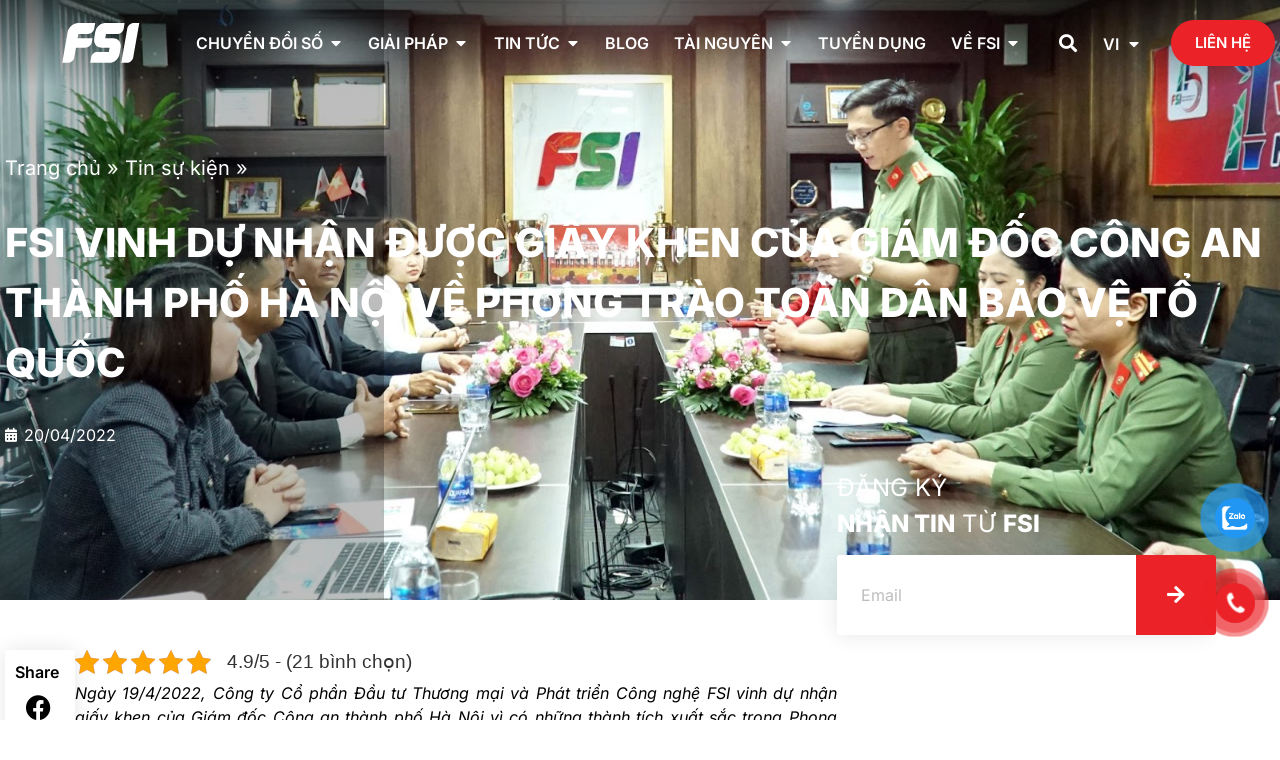

--- FILE ---
content_type: text/html; charset=UTF-8
request_url: https://fsivietnam.com.vn/fsi-vinh-du-nhan-duoc-giay-khen-cua-giam-doc-cong-an-thanh-pho-ha-noi-ve-phong-trao-toan-dan-bao-ve-to-quoc/
body_size: 73378
content:
<!doctype html>
<html lang="vi">
<head>
	<meta charset="UTF-8">

	<meta name='robots' content='index, follow, max-image-preview:large, max-snippet:-1, max-video-preview:-1' />
	<style>img:is([sizes="auto" i], [sizes^="auto," i]) { contain-intrinsic-size: 3000px 1500px }</style>
	<link rel="alternate" href="https://fsivietnam.com.vn/fsi-vinh-du-nhan-duoc-giay-khen-cua-giam-doc-cong-an-thanh-pho-ha-noi-ve-phong-trao-toan-dan-bao-ve-to-quoc/" hreflang="vi" />
<link rel="alternate" href="https://fsivietnam.com.vn/en/fsi-was-honored-to-receive-a-certificate-of-merit-from-the-director-of-the-hanoi-city-police-for-the-movement-of-all-people-to-protect-the-nation/" hreflang="en" />

	<!-- This site is optimized with the Yoast SEO plugin v26.4 - https://yoast.com/wordpress/plugins/seo/ -->
	<title>FSI vinh dự nhận được giấy khen của Giám đốc Công an thành phố Hà Nội về phong trào toàn dân bảo vệ tổ quốc </title>
	<link rel="canonical" href="https://fsivietnam.com.vn/fsi-vinh-du-nhan-duoc-giay-khen-cua-giam-doc-cong-an-thanh-pho-ha-noi-ve-phong-trao-toan-dan-bao-ve-to-quoc/" />
	<meta property="og:locale" content="vi_VN" />
	<meta property="og:locale:alternate" content="en_GB" />
	<meta property="og:type" content="article" />
	<meta property="og:title" content="FSI vinh dự nhận được giấy khen của Giám đốc Công an thành phố Hà Nội về phong trào toàn dân bảo vệ tổ quốc " />
	<meta property="og:description" content="Ngày 19/4/2022, Công ty Cổ phần Đầu tư Thương mại và Phát triển Công nghệ FSI vinh dự nhận giấy khen của Giám đốc Công an thành phố Hà Nội vì có những thành tích xuất sắc trong Phong trào toàn dân bảo vệ an ninh tổ quốc.  Đến dự và trao giấy khen của [&hellip;]" />
	<meta property="og:url" content="https://fsivietnam.com.vn/fsi-vinh-du-nhan-duoc-giay-khen-cua-giam-doc-cong-an-thanh-pho-ha-noi-ve-phong-trao-toan-dan-bao-ve-to-quoc/" />
	<meta property="og:site_name" content="Công ty FSI" />
	<meta property="article:publisher" content="https://www.facebook.com/fsivietnam.com.vn/" />
	<meta property="article:published_time" content="2022-04-20T01:59:03+00:00" />
	<meta property="og:image" content="https://fsivietnam.com.vn/wp-content/uploads/2022/04/giay-khen-cua-giam-doc-cong-an-thanh-pho-ha-noi-1.jpg" />
	<meta property="og:image:width" content="1600" />
	<meta property="og:image:height" content="1067" />
	<meta property="og:image:type" content="image/jpeg" />
	<meta name="author" content="FSIVietNam" />
	<meta name="twitter:card" content="summary_large_image" />
	<meta name="twitter:label1" content="Được viết bởi" />
	<meta name="twitter:data1" content="FSIVietNam" />
	<meta name="twitter:label2" content="Ước tính thời gian đọc" />
	<meta name="twitter:data2" content="6 phút" />
	<script type="application/ld+json" class="yoast-schema-graph">{"@context":"https://schema.org","@graph":[{"@type":"Article","@id":"https://fsivietnam.com.vn/fsi-vinh-du-nhan-duoc-giay-khen-cua-giam-doc-cong-an-thanh-pho-ha-noi-ve-phong-trao-toan-dan-bao-ve-to-quoc/#article","isPartOf":{"@id":"https://fsivietnam.com.vn/fsi-vinh-du-nhan-duoc-giay-khen-cua-giam-doc-cong-an-thanh-pho-ha-noi-ve-phong-trao-toan-dan-bao-ve-to-quoc/"},"author":{"name":"FSIVietNam","@id":"https://fsivietnam.com.vn/#/schema/person/b0c380f15e44d7db5a2251ebbdb6ad61"},"headline":"FSI vinh dự nhận được giấy khen của Giám đốc Công an thành phố Hà Nội về phong trào toàn dân bảo vệ tổ quốc ","datePublished":"2022-04-20T01:59:03+00:00","mainEntityOfPage":{"@id":"https://fsivietnam.com.vn/fsi-vinh-du-nhan-duoc-giay-khen-cua-giam-doc-cong-an-thanh-pho-ha-noi-ve-phong-trao-toan-dan-bao-ve-to-quoc/"},"wordCount":1675,"publisher":{"@id":"https://fsivietnam.com.vn/#organization"},"image":{"@id":"https://fsivietnam.com.vn/fsi-vinh-du-nhan-duoc-giay-khen-cua-giam-doc-cong-an-thanh-pho-ha-noi-ve-phong-trao-toan-dan-bao-ve-to-quoc/#primaryimage"},"thumbnailUrl":"https://fsivietnam.com.vn/wp-content/uploads/2022/04/giay-khen-cua-giam-doc-cong-an-thanh-pho-ha-noi-1.jpg","articleSection":["Tin sự kiện"],"inLanguage":"vi"},{"@type":"WebPage","@id":"https://fsivietnam.com.vn/fsi-vinh-du-nhan-duoc-giay-khen-cua-giam-doc-cong-an-thanh-pho-ha-noi-ve-phong-trao-toan-dan-bao-ve-to-quoc/","url":"https://fsivietnam.com.vn/fsi-vinh-du-nhan-duoc-giay-khen-cua-giam-doc-cong-an-thanh-pho-ha-noi-ve-phong-trao-toan-dan-bao-ve-to-quoc/","name":"FSI vinh dự nhận được giấy khen của Giám đốc Công an thành phố Hà Nội về phong trào toàn dân bảo vệ tổ quốc ","isPartOf":{"@id":"https://fsivietnam.com.vn/#website"},"primaryImageOfPage":{"@id":"https://fsivietnam.com.vn/fsi-vinh-du-nhan-duoc-giay-khen-cua-giam-doc-cong-an-thanh-pho-ha-noi-ve-phong-trao-toan-dan-bao-ve-to-quoc/#primaryimage"},"image":{"@id":"https://fsivietnam.com.vn/fsi-vinh-du-nhan-duoc-giay-khen-cua-giam-doc-cong-an-thanh-pho-ha-noi-ve-phong-trao-toan-dan-bao-ve-to-quoc/#primaryimage"},"thumbnailUrl":"https://fsivietnam.com.vn/wp-content/uploads/2022/04/giay-khen-cua-giam-doc-cong-an-thanh-pho-ha-noi-1.jpg","datePublished":"2022-04-20T01:59:03+00:00","breadcrumb":{"@id":"https://fsivietnam.com.vn/fsi-vinh-du-nhan-duoc-giay-khen-cua-giam-doc-cong-an-thanh-pho-ha-noi-ve-phong-trao-toan-dan-bao-ve-to-quoc/#breadcrumb"},"inLanguage":"vi","potentialAction":[{"@type":"ReadAction","target":["https://fsivietnam.com.vn/fsi-vinh-du-nhan-duoc-giay-khen-cua-giam-doc-cong-an-thanh-pho-ha-noi-ve-phong-trao-toan-dan-bao-ve-to-quoc/"]}]},{"@type":"ImageObject","inLanguage":"vi","@id":"https://fsivietnam.com.vn/fsi-vinh-du-nhan-duoc-giay-khen-cua-giam-doc-cong-an-thanh-pho-ha-noi-ve-phong-trao-toan-dan-bao-ve-to-quoc/#primaryimage","url":"https://fsivietnam.com.vn/wp-content/uploads/2022/04/giay-khen-cua-giam-doc-cong-an-thanh-pho-ha-noi-1.jpg","contentUrl":"https://fsivietnam.com.vn/wp-content/uploads/2022/04/giay-khen-cua-giam-doc-cong-an-thanh-pho-ha-noi-1.jpg","width":1600,"height":1067,"caption":"Toàn cảnh lễ trao tặng bằng khen của Giám đốc CATP Hà Nội về phong trào toàn dân bảo vệ tổ quốc tại công ty FSI "},{"@type":"BreadcrumbList","@id":"https://fsivietnam.com.vn/fsi-vinh-du-nhan-duoc-giay-khen-cua-giam-doc-cong-an-thanh-pho-ha-noi-ve-phong-trao-toan-dan-bao-ve-to-quoc/#breadcrumb","itemListElement":[{"@type":"ListItem","position":1,"name":"Trang chủ","item":"https://fsivietnam.com.vn/"},{"@type":"ListItem","position":2,"name":"Tin sự kiện","item":"https://fsivietnam.com.vn/tin-tuc/hoat-dong-su-kien/"},{"@type":"ListItem","position":3,"name":"FSI vinh dự nhận được giấy khen của Giám đốc Công an thành phố Hà Nội về phong trào toàn dân bảo vệ tổ quốc "}]},{"@type":"WebSite","@id":"https://fsivietnam.com.vn/#website","url":"https://fsivietnam.com.vn/","name":"Công ty FSI","description":"Tiên phong trong lĩnh vực tạo lập và khai thác dữ liệu số","publisher":{"@id":"https://fsivietnam.com.vn/#organization"},"potentialAction":[{"@type":"SearchAction","target":{"@type":"EntryPoint","urlTemplate":"https://fsivietnam.com.vn/?s={search_term_string}"},"query-input":{"@type":"PropertyValueSpecification","valueRequired":true,"valueName":"search_term_string"}}],"inLanguage":"vi"},{"@type":"Organization","@id":"https://fsivietnam.com.vn/#organization","name":"Công ty FSI","url":"https://fsivietnam.com.vn/","logo":{"@type":"ImageObject","inLanguage":"vi","@id":"https://fsivietnam.com.vn/#/schema/logo/image/","url":"https://fsivietnam.com.vn/wp-content/uploads/2020/08/logo-fsi.png","contentUrl":"https://fsivietnam.com.vn/wp-content/uploads/2020/08/logo-fsi.png","width":2732,"height":1431,"caption":"Công ty FSI"},"image":{"@id":"https://fsivietnam.com.vn/#/schema/logo/image/"},"sameAs":["https://www.facebook.com/fsivietnam.com.vn/","https://www.youtube.com/channel/UCl3wZ9SkUTf08ukqD5LRh9g"]},{"@type":"Person","@id":"https://fsivietnam.com.vn/#/schema/person/b0c380f15e44d7db5a2251ebbdb6ad61","name":"FSIVietNam","image":{"@type":"ImageObject","inLanguage":"vi","@id":"https://fsivietnam.com.vn/#/schema/person/image/","url":"https://secure.gravatar.com/avatar/cb4e898050cf9398af2b59bf3ce6310a53c68ff14e7c85eb804b605eddb99d36?s=96&d=mm&r=g","contentUrl":"https://secure.gravatar.com/avatar/cb4e898050cf9398af2b59bf3ce6310a53c68ff14e7c85eb804b605eddb99d36?s=96&d=mm&r=g","caption":"FSIVietNam"},"sameAs":["https://fsivietnam.com.vn/ve-chung-toi/"],"url":"https://fsivietnam.com.vn/author/quantri/"}]}</script>
	<!-- / Yoast SEO plugin. -->


<link rel="alternate" type="application/rss+xml" title="Dòng thông tin Công ty FSI &raquo;" href="https://fsivietnam.com.vn/feed/" />
<link rel="alternate" type="application/rss+xml" title="Công ty FSI &raquo; Dòng bình luận" href="https://fsivietnam.com.vn/comments/feed/" />
<script>
window._wpemojiSettings = {"baseUrl":"https:\/\/s.w.org\/images\/core\/emoji\/16.0.1\/72x72\/","ext":".png","svgUrl":"https:\/\/s.w.org\/images\/core\/emoji\/16.0.1\/svg\/","svgExt":".svg","source":{"concatemoji":"https:\/\/fsivietnam.com.vn\/wp-includes\/js\/wp-emoji-release.min.js?ver=6.8.3"}};
/*! This file is auto-generated */
!function(s,n){var o,i,e;function c(e){try{var t={supportTests:e,timestamp:(new Date).valueOf()};sessionStorage.setItem(o,JSON.stringify(t))}catch(e){}}function p(e,t,n){e.clearRect(0,0,e.canvas.width,e.canvas.height),e.fillText(t,0,0);var t=new Uint32Array(e.getImageData(0,0,e.canvas.width,e.canvas.height).data),a=(e.clearRect(0,0,e.canvas.width,e.canvas.height),e.fillText(n,0,0),new Uint32Array(e.getImageData(0,0,e.canvas.width,e.canvas.height).data));return t.every(function(e,t){return e===a[t]})}function u(e,t){e.clearRect(0,0,e.canvas.width,e.canvas.height),e.fillText(t,0,0);for(var n=e.getImageData(16,16,1,1),a=0;a<n.data.length;a++)if(0!==n.data[a])return!1;return!0}function f(e,t,n,a){switch(t){case"flag":return n(e,"\ud83c\udff3\ufe0f\u200d\u26a7\ufe0f","\ud83c\udff3\ufe0f\u200b\u26a7\ufe0f")?!1:!n(e,"\ud83c\udde8\ud83c\uddf6","\ud83c\udde8\u200b\ud83c\uddf6")&&!n(e,"\ud83c\udff4\udb40\udc67\udb40\udc62\udb40\udc65\udb40\udc6e\udb40\udc67\udb40\udc7f","\ud83c\udff4\u200b\udb40\udc67\u200b\udb40\udc62\u200b\udb40\udc65\u200b\udb40\udc6e\u200b\udb40\udc67\u200b\udb40\udc7f");case"emoji":return!a(e,"\ud83e\udedf")}return!1}function g(e,t,n,a){var r="undefined"!=typeof WorkerGlobalScope&&self instanceof WorkerGlobalScope?new OffscreenCanvas(300,150):s.createElement("canvas"),o=r.getContext("2d",{willReadFrequently:!0}),i=(o.textBaseline="top",o.font="600 32px Arial",{});return e.forEach(function(e){i[e]=t(o,e,n,a)}),i}function t(e){var t=s.createElement("script");t.src=e,t.defer=!0,s.head.appendChild(t)}"undefined"!=typeof Promise&&(o="wpEmojiSettingsSupports",i=["flag","emoji"],n.supports={everything:!0,everythingExceptFlag:!0},e=new Promise(function(e){s.addEventListener("DOMContentLoaded",e,{once:!0})}),new Promise(function(t){var n=function(){try{var e=JSON.parse(sessionStorage.getItem(o));if("object"==typeof e&&"number"==typeof e.timestamp&&(new Date).valueOf()<e.timestamp+604800&&"object"==typeof e.supportTests)return e.supportTests}catch(e){}return null}();if(!n){if("undefined"!=typeof Worker&&"undefined"!=typeof OffscreenCanvas&&"undefined"!=typeof URL&&URL.createObjectURL&&"undefined"!=typeof Blob)try{var e="postMessage("+g.toString()+"("+[JSON.stringify(i),f.toString(),p.toString(),u.toString()].join(",")+"));",a=new Blob([e],{type:"text/javascript"}),r=new Worker(URL.createObjectURL(a),{name:"wpTestEmojiSupports"});return void(r.onmessage=function(e){c(n=e.data),r.terminate(),t(n)})}catch(e){}c(n=g(i,f,p,u))}t(n)}).then(function(e){for(var t in e)n.supports[t]=e[t],n.supports.everything=n.supports.everything&&n.supports[t],"flag"!==t&&(n.supports.everythingExceptFlag=n.supports.everythingExceptFlag&&n.supports[t]);n.supports.everythingExceptFlag=n.supports.everythingExceptFlag&&!n.supports.flag,n.DOMReady=!1,n.readyCallback=function(){n.DOMReady=!0}}).then(function(){return e}).then(function(){var e;n.supports.everything||(n.readyCallback(),(e=n.source||{}).concatemoji?t(e.concatemoji):e.wpemoji&&e.twemoji&&(t(e.twemoji),t(e.wpemoji)))}))}((window,document),window._wpemojiSettings);
</script>
<link rel='stylesheet' id='premium-addons-css' href='https://fsivietnam.com.vn/wp-content/plugins/premium-addons-for-elementor/assets/frontend/min-css/premium-addons.min.css?ver=4.11.50' media='all' />
<style id='wp-emoji-styles-inline-css'>

	img.wp-smiley, img.emoji {
		display: inline !important;
		border: none !important;
		box-shadow: none !important;
		height: 1em !important;
		width: 1em !important;
		margin: 0 0.07em !important;
		vertical-align: -0.1em !important;
		background: none !important;
		padding: 0 !important;
	}
</style>
<link rel='stylesheet' id='wp-block-library-css' href='https://fsivietnam.com.vn/wp-includes/css/dist/block-library/style.min.css?ver=6.8.3' media='all' />
<style id='global-styles-inline-css'>
:root{--wp--preset--aspect-ratio--square: 1;--wp--preset--aspect-ratio--4-3: 4/3;--wp--preset--aspect-ratio--3-4: 3/4;--wp--preset--aspect-ratio--3-2: 3/2;--wp--preset--aspect-ratio--2-3: 2/3;--wp--preset--aspect-ratio--16-9: 16/9;--wp--preset--aspect-ratio--9-16: 9/16;--wp--preset--color--black: #000000;--wp--preset--color--cyan-bluish-gray: #abb8c3;--wp--preset--color--white: #ffffff;--wp--preset--color--pale-pink: #f78da7;--wp--preset--color--vivid-red: #cf2e2e;--wp--preset--color--luminous-vivid-orange: #ff6900;--wp--preset--color--luminous-vivid-amber: #fcb900;--wp--preset--color--light-green-cyan: #7bdcb5;--wp--preset--color--vivid-green-cyan: #00d084;--wp--preset--color--pale-cyan-blue: #8ed1fc;--wp--preset--color--vivid-cyan-blue: #0693e3;--wp--preset--color--vivid-purple: #9b51e0;--wp--preset--gradient--vivid-cyan-blue-to-vivid-purple: linear-gradient(135deg,rgba(6,147,227,1) 0%,rgb(155,81,224) 100%);--wp--preset--gradient--light-green-cyan-to-vivid-green-cyan: linear-gradient(135deg,rgb(122,220,180) 0%,rgb(0,208,130) 100%);--wp--preset--gradient--luminous-vivid-amber-to-luminous-vivid-orange: linear-gradient(135deg,rgba(252,185,0,1) 0%,rgba(255,105,0,1) 100%);--wp--preset--gradient--luminous-vivid-orange-to-vivid-red: linear-gradient(135deg,rgba(255,105,0,1) 0%,rgb(207,46,46) 100%);--wp--preset--gradient--very-light-gray-to-cyan-bluish-gray: linear-gradient(135deg,rgb(238,238,238) 0%,rgb(169,184,195) 100%);--wp--preset--gradient--cool-to-warm-spectrum: linear-gradient(135deg,rgb(74,234,220) 0%,rgb(151,120,209) 20%,rgb(207,42,186) 40%,rgb(238,44,130) 60%,rgb(251,105,98) 80%,rgb(254,248,76) 100%);--wp--preset--gradient--blush-light-purple: linear-gradient(135deg,rgb(255,206,236) 0%,rgb(152,150,240) 100%);--wp--preset--gradient--blush-bordeaux: linear-gradient(135deg,rgb(254,205,165) 0%,rgb(254,45,45) 50%,rgb(107,0,62) 100%);--wp--preset--gradient--luminous-dusk: linear-gradient(135deg,rgb(255,203,112) 0%,rgb(199,81,192) 50%,rgb(65,88,208) 100%);--wp--preset--gradient--pale-ocean: linear-gradient(135deg,rgb(255,245,203) 0%,rgb(182,227,212) 50%,rgb(51,167,181) 100%);--wp--preset--gradient--electric-grass: linear-gradient(135deg,rgb(202,248,128) 0%,rgb(113,206,126) 100%);--wp--preset--gradient--midnight: linear-gradient(135deg,rgb(2,3,129) 0%,rgb(40,116,252) 100%);--wp--preset--font-size--small: 13px;--wp--preset--font-size--medium: 20px;--wp--preset--font-size--large: 36px;--wp--preset--font-size--x-large: 42px;--wp--preset--spacing--20: 0.44rem;--wp--preset--spacing--30: 0.67rem;--wp--preset--spacing--40: 1rem;--wp--preset--spacing--50: 1.5rem;--wp--preset--spacing--60: 2.25rem;--wp--preset--spacing--70: 3.38rem;--wp--preset--spacing--80: 5.06rem;--wp--preset--shadow--natural: 6px 6px 9px rgba(0, 0, 0, 0.2);--wp--preset--shadow--deep: 12px 12px 50px rgba(0, 0, 0, 0.4);--wp--preset--shadow--sharp: 6px 6px 0px rgba(0, 0, 0, 0.2);--wp--preset--shadow--outlined: 6px 6px 0px -3px rgba(255, 255, 255, 1), 6px 6px rgba(0, 0, 0, 1);--wp--preset--shadow--crisp: 6px 6px 0px rgba(0, 0, 0, 1);}:root { --wp--style--global--content-size: 800px;--wp--style--global--wide-size: 1200px; }:where(body) { margin: 0; }.wp-site-blocks > .alignleft { float: left; margin-right: 2em; }.wp-site-blocks > .alignright { float: right; margin-left: 2em; }.wp-site-blocks > .aligncenter { justify-content: center; margin-left: auto; margin-right: auto; }:where(.wp-site-blocks) > * { margin-block-start: 24px; margin-block-end: 0; }:where(.wp-site-blocks) > :first-child { margin-block-start: 0; }:where(.wp-site-blocks) > :last-child { margin-block-end: 0; }:root { --wp--style--block-gap: 24px; }:root :where(.is-layout-flow) > :first-child{margin-block-start: 0;}:root :where(.is-layout-flow) > :last-child{margin-block-end: 0;}:root :where(.is-layout-flow) > *{margin-block-start: 24px;margin-block-end: 0;}:root :where(.is-layout-constrained) > :first-child{margin-block-start: 0;}:root :where(.is-layout-constrained) > :last-child{margin-block-end: 0;}:root :where(.is-layout-constrained) > *{margin-block-start: 24px;margin-block-end: 0;}:root :where(.is-layout-flex){gap: 24px;}:root :where(.is-layout-grid){gap: 24px;}.is-layout-flow > .alignleft{float: left;margin-inline-start: 0;margin-inline-end: 2em;}.is-layout-flow > .alignright{float: right;margin-inline-start: 2em;margin-inline-end: 0;}.is-layout-flow > .aligncenter{margin-left: auto !important;margin-right: auto !important;}.is-layout-constrained > .alignleft{float: left;margin-inline-start: 0;margin-inline-end: 2em;}.is-layout-constrained > .alignright{float: right;margin-inline-start: 2em;margin-inline-end: 0;}.is-layout-constrained > .aligncenter{margin-left: auto !important;margin-right: auto !important;}.is-layout-constrained > :where(:not(.alignleft):not(.alignright):not(.alignfull)){max-width: var(--wp--style--global--content-size);margin-left: auto !important;margin-right: auto !important;}.is-layout-constrained > .alignwide{max-width: var(--wp--style--global--wide-size);}body .is-layout-flex{display: flex;}.is-layout-flex{flex-wrap: wrap;align-items: center;}.is-layout-flex > :is(*, div){margin: 0;}body .is-layout-grid{display: grid;}.is-layout-grid > :is(*, div){margin: 0;}body{padding-top: 0px;padding-right: 0px;padding-bottom: 0px;padding-left: 0px;}a:where(:not(.wp-element-button)){text-decoration: underline;}:root :where(.wp-element-button, .wp-block-button__link){background-color: #32373c;border-width: 0;color: #fff;font-family: inherit;font-size: inherit;line-height: inherit;padding: calc(0.667em + 2px) calc(1.333em + 2px);text-decoration: none;}.has-black-color{color: var(--wp--preset--color--black) !important;}.has-cyan-bluish-gray-color{color: var(--wp--preset--color--cyan-bluish-gray) !important;}.has-white-color{color: var(--wp--preset--color--white) !important;}.has-pale-pink-color{color: var(--wp--preset--color--pale-pink) !important;}.has-vivid-red-color{color: var(--wp--preset--color--vivid-red) !important;}.has-luminous-vivid-orange-color{color: var(--wp--preset--color--luminous-vivid-orange) !important;}.has-luminous-vivid-amber-color{color: var(--wp--preset--color--luminous-vivid-amber) !important;}.has-light-green-cyan-color{color: var(--wp--preset--color--light-green-cyan) !important;}.has-vivid-green-cyan-color{color: var(--wp--preset--color--vivid-green-cyan) !important;}.has-pale-cyan-blue-color{color: var(--wp--preset--color--pale-cyan-blue) !important;}.has-vivid-cyan-blue-color{color: var(--wp--preset--color--vivid-cyan-blue) !important;}.has-vivid-purple-color{color: var(--wp--preset--color--vivid-purple) !important;}.has-black-background-color{background-color: var(--wp--preset--color--black) !important;}.has-cyan-bluish-gray-background-color{background-color: var(--wp--preset--color--cyan-bluish-gray) !important;}.has-white-background-color{background-color: var(--wp--preset--color--white) !important;}.has-pale-pink-background-color{background-color: var(--wp--preset--color--pale-pink) !important;}.has-vivid-red-background-color{background-color: var(--wp--preset--color--vivid-red) !important;}.has-luminous-vivid-orange-background-color{background-color: var(--wp--preset--color--luminous-vivid-orange) !important;}.has-luminous-vivid-amber-background-color{background-color: var(--wp--preset--color--luminous-vivid-amber) !important;}.has-light-green-cyan-background-color{background-color: var(--wp--preset--color--light-green-cyan) !important;}.has-vivid-green-cyan-background-color{background-color: var(--wp--preset--color--vivid-green-cyan) !important;}.has-pale-cyan-blue-background-color{background-color: var(--wp--preset--color--pale-cyan-blue) !important;}.has-vivid-cyan-blue-background-color{background-color: var(--wp--preset--color--vivid-cyan-blue) !important;}.has-vivid-purple-background-color{background-color: var(--wp--preset--color--vivid-purple) !important;}.has-black-border-color{border-color: var(--wp--preset--color--black) !important;}.has-cyan-bluish-gray-border-color{border-color: var(--wp--preset--color--cyan-bluish-gray) !important;}.has-white-border-color{border-color: var(--wp--preset--color--white) !important;}.has-pale-pink-border-color{border-color: var(--wp--preset--color--pale-pink) !important;}.has-vivid-red-border-color{border-color: var(--wp--preset--color--vivid-red) !important;}.has-luminous-vivid-orange-border-color{border-color: var(--wp--preset--color--luminous-vivid-orange) !important;}.has-luminous-vivid-amber-border-color{border-color: var(--wp--preset--color--luminous-vivid-amber) !important;}.has-light-green-cyan-border-color{border-color: var(--wp--preset--color--light-green-cyan) !important;}.has-vivid-green-cyan-border-color{border-color: var(--wp--preset--color--vivid-green-cyan) !important;}.has-pale-cyan-blue-border-color{border-color: var(--wp--preset--color--pale-cyan-blue) !important;}.has-vivid-cyan-blue-border-color{border-color: var(--wp--preset--color--vivid-cyan-blue) !important;}.has-vivid-purple-border-color{border-color: var(--wp--preset--color--vivid-purple) !important;}.has-vivid-cyan-blue-to-vivid-purple-gradient-background{background: var(--wp--preset--gradient--vivid-cyan-blue-to-vivid-purple) !important;}.has-light-green-cyan-to-vivid-green-cyan-gradient-background{background: var(--wp--preset--gradient--light-green-cyan-to-vivid-green-cyan) !important;}.has-luminous-vivid-amber-to-luminous-vivid-orange-gradient-background{background: var(--wp--preset--gradient--luminous-vivid-amber-to-luminous-vivid-orange) !important;}.has-luminous-vivid-orange-to-vivid-red-gradient-background{background: var(--wp--preset--gradient--luminous-vivid-orange-to-vivid-red) !important;}.has-very-light-gray-to-cyan-bluish-gray-gradient-background{background: var(--wp--preset--gradient--very-light-gray-to-cyan-bluish-gray) !important;}.has-cool-to-warm-spectrum-gradient-background{background: var(--wp--preset--gradient--cool-to-warm-spectrum) !important;}.has-blush-light-purple-gradient-background{background: var(--wp--preset--gradient--blush-light-purple) !important;}.has-blush-bordeaux-gradient-background{background: var(--wp--preset--gradient--blush-bordeaux) !important;}.has-luminous-dusk-gradient-background{background: var(--wp--preset--gradient--luminous-dusk) !important;}.has-pale-ocean-gradient-background{background: var(--wp--preset--gradient--pale-ocean) !important;}.has-electric-grass-gradient-background{background: var(--wp--preset--gradient--electric-grass) !important;}.has-midnight-gradient-background{background: var(--wp--preset--gradient--midnight) !important;}.has-small-font-size{font-size: var(--wp--preset--font-size--small) !important;}.has-medium-font-size{font-size: var(--wp--preset--font-size--medium) !important;}.has-large-font-size{font-size: var(--wp--preset--font-size--large) !important;}.has-x-large-font-size{font-size: var(--wp--preset--font-size--x-large) !important;}
:root :where(.wp-block-pullquote){font-size: 1.5em;line-height: 1.6;}
</style>
<link rel='stylesheet' id='kk-star-ratings-css' href='https://fsivietnam.com.vn/wp-content/plugins/kk-star-ratings/src/core/public/css/kk-star-ratings.min.css?ver=5.4.10.2' media='all' />
<link rel='stylesheet' id='pzf-style-css' href='https://fsivietnam.com.vn/wp-content/plugins/button-contact-vr/legacy/css/style.css?ver=1' media='all' />
<link rel='stylesheet' id='hello-elementor-css' href='https://fsivietnam.com.vn/wp-content/themes/hello-elementor/assets/css/reset.css?ver=3.4.5' media='all' />
<link rel='stylesheet' id='hello-elementor-theme-style-css' href='https://fsivietnam.com.vn/wp-content/themes/hello-elementor/assets/css/theme.css?ver=3.4.5' media='all' />
<link rel='stylesheet' id='hello-elementor-header-footer-css' href='https://fsivietnam.com.vn/wp-content/themes/hello-elementor/assets/css/header-footer.css?ver=3.4.5' media='all' />
<link rel='stylesheet' id='elementor-frontend-css' href='https://fsivietnam.com.vn/wp-content/plugins/elementor/assets/css/frontend.min.css?ver=3.33.2' media='all' />
<style id='elementor-frontend-inline-css'>
.elementor-21794 .elementor-element.elementor-element-46e88f7:not(.elementor-motion-effects-element-type-background), .elementor-21794 .elementor-element.elementor-element-46e88f7 > .elementor-motion-effects-container > .elementor-motion-effects-layer{background-image:url("https://fsivietnam.com.vn/wp-content/uploads/2022/04/giay-khen-cua-giam-doc-cong-an-thanh-pho-ha-noi-1.jpg");}
</style>
<link rel='stylesheet' id='elementor-post-8-css' href='https://fsivietnam.com.vn/wp-content/uploads/elementor/css/post-8.css?ver=1764733906' media='all' />
<link rel='stylesheet' id='widget-image-css' href='https://fsivietnam.com.vn/wp-content/plugins/elementor/assets/css/widget-image.min.css?ver=3.33.2' media='all' />
<link rel='stylesheet' id='widget-nav-menu-css' href='https://fsivietnam.com.vn/wp-content/plugins/elementor-pro/assets/css/widget-nav-menu.min.css?ver=3.33.1' media='all' />
<link rel='stylesheet' id='widget-heading-css' href='https://fsivietnam.com.vn/wp-content/plugins/elementor/assets/css/widget-heading.min.css?ver=3.33.2' media='all' />
<link rel='stylesheet' id='widget-icon-box-css' href='https://fsivietnam.com.vn/wp-content/plugins/elementor/assets/css/widget-icon-box.min.css?ver=3.33.2' media='all' />
<link rel='stylesheet' id='widget-icon-list-css' href='https://fsivietnam.com.vn/wp-content/plugins/elementor/assets/css/widget-icon-list.min.css?ver=3.33.2' media='all' />
<link rel='stylesheet' id='widget-mega-menu-css' href='https://fsivietnam.com.vn/wp-content/plugins/elementor-pro/assets/css/widget-mega-menu.min.css?ver=3.33.1' media='all' />
<link rel='stylesheet' id='widget-search-form-css' href='https://fsivietnam.com.vn/wp-content/plugins/elementor-pro/assets/css/widget-search-form.min.css?ver=3.33.1' media='all' />
<link rel='stylesheet' id='elementor-icons-shared-0-css' href='https://fsivietnam.com.vn/wp-content/plugins/elementor/assets/lib/font-awesome/css/fontawesome.min.css?ver=5.15.3' media='all' />
<link rel='stylesheet' id='elementor-icons-fa-solid-css' href='https://fsivietnam.com.vn/wp-content/plugins/elementor/assets/lib/font-awesome/css/solid.min.css?ver=5.15.3' media='all' />
<link rel='stylesheet' id='e-sticky-css' href='https://fsivietnam.com.vn/wp-content/plugins/elementor-pro/assets/css/modules/sticky.min.css?ver=3.33.1' media='all' />
<link rel='stylesheet' id='widget-social-icons-css' href='https://fsivietnam.com.vn/wp-content/plugins/elementor/assets/css/widget-social-icons.min.css?ver=3.33.2' media='all' />
<link rel='stylesheet' id='e-apple-webkit-css' href='https://fsivietnam.com.vn/wp-content/plugins/elementor/assets/css/conditionals/apple-webkit.min.css?ver=3.33.2' media='all' />
<link rel='stylesheet' id='widget-breadcrumbs-css' href='https://fsivietnam.com.vn/wp-content/plugins/elementor-pro/assets/css/widget-breadcrumbs.min.css?ver=3.33.1' media='all' />
<link rel='stylesheet' id='widget-post-info-css' href='https://fsivietnam.com.vn/wp-content/plugins/elementor-pro/assets/css/widget-post-info.min.css?ver=3.33.1' media='all' />
<link rel='stylesheet' id='elementor-icons-fa-regular-css' href='https://fsivietnam.com.vn/wp-content/plugins/elementor/assets/lib/font-awesome/css/regular.min.css?ver=5.15.3' media='all' />
<link rel='stylesheet' id='widget-share-buttons-css' href='https://fsivietnam.com.vn/wp-content/plugins/elementor-pro/assets/css/widget-share-buttons.min.css?ver=3.33.1' media='all' />
<link rel='stylesheet' id='elementor-icons-fa-brands-css' href='https://fsivietnam.com.vn/wp-content/plugins/elementor/assets/lib/font-awesome/css/brands.min.css?ver=5.15.3' media='all' />
<link rel='stylesheet' id='widget-table-of-contents-css' href='https://fsivietnam.com.vn/wp-content/plugins/elementor-pro/assets/css/widget-table-of-contents.min.css?ver=3.33.1' media='all' />
<link rel='stylesheet' id='widget-form-css' href='https://fsivietnam.com.vn/wp-content/plugins/elementor-pro/assets/css/widget-form.min.css?ver=3.33.1' media='all' />
<link rel='stylesheet' id='widget-posts-css' href='https://fsivietnam.com.vn/wp-content/plugins/elementor-pro/assets/css/widget-posts.min.css?ver=3.33.1' media='all' />
<link rel='stylesheet' id='swiper-css' href='https://fsivietnam.com.vn/wp-content/plugins/elementor/assets/lib/swiper/v8/css/swiper.min.css?ver=8.4.5' media='all' />
<link rel='stylesheet' id='e-swiper-css' href='https://fsivietnam.com.vn/wp-content/plugins/elementor/assets/css/conditionals/e-swiper.min.css?ver=3.33.2' media='all' />
<link rel='stylesheet' id='widget-loop-common-css' href='https://fsivietnam.com.vn/wp-content/plugins/elementor-pro/assets/css/widget-loop-common.min.css?ver=3.33.1' media='all' />
<link rel='stylesheet' id='widget-loop-carousel-css' href='https://fsivietnam.com.vn/wp-content/plugins/elementor-pro/assets/css/widget-loop-carousel.min.css?ver=3.33.1' media='all' />
<link rel='stylesheet' id='e-animation-float-css' href='https://fsivietnam.com.vn/wp-content/plugins/elementor/assets/lib/animations/styles/e-animation-float.min.css?ver=3.33.2' media='all' />
<link rel='stylesheet' id='e-popup-css' href='https://fsivietnam.com.vn/wp-content/plugins/elementor-pro/assets/css/conditionals/popup.min.css?ver=3.33.1' media='all' />
<link rel='stylesheet' id='widget-divider-css' href='https://fsivietnam.com.vn/wp-content/plugins/elementor/assets/css/widget-divider.min.css?ver=3.33.2' media='all' />
<link rel='stylesheet' id='elementor-icons-css' href='https://fsivietnam.com.vn/wp-content/plugins/elementor/assets/lib/eicons/css/elementor-icons.min.css?ver=5.44.0' media='all' />
<link rel='stylesheet' id='cpel-language-switcher-css' href='https://fsivietnam.com.vn/wp-content/plugins/connect-polylang-elementor/assets/css/language-switcher.min.css?ver=2.5.3' media='all' />
<link rel='stylesheet' id='elementor-post-2415-css' href='https://fsivietnam.com.vn/wp-content/uploads/elementor/css/post-2415.css?ver=1768931278' media='all' />
<link rel='stylesheet' id='elementor-post-2775-css' href='https://fsivietnam.com.vn/wp-content/uploads/elementor/css/post-2775.css?ver=1764733908' media='all' />
<link rel='stylesheet' id='elementor-post-21794-css' href='https://fsivietnam.com.vn/wp-content/uploads/elementor/css/post-21794.css?ver=1764733963' media='all' />
<link rel='stylesheet' id='elementor-post-26379-css' href='https://fsivietnam.com.vn/wp-content/uploads/elementor/css/post-26379.css?ver=1764733963' media='all' />
<link rel='stylesheet' id='elementor-post-26216-css' href='https://fsivietnam.com.vn/wp-content/uploads/elementor/css/post-26216.css?ver=1764733963' media='all' />
<link rel='stylesheet' id='elementor-post-26071-css' href='https://fsivietnam.com.vn/wp-content/uploads/elementor/css/post-26071.css?ver=1764733963' media='all' />
<link rel='stylesheet' id='elementor-post-25808-css' href='https://fsivietnam.com.vn/wp-content/uploads/elementor/css/post-25808.css?ver=1764733963' media='all' />
<link rel='stylesheet' id='elementor-post-25807-css' href='https://fsivietnam.com.vn/wp-content/uploads/elementor/css/post-25807.css?ver=1764733963' media='all' />
<link rel='stylesheet' id='elementor-post-22752-css' href='https://fsivietnam.com.vn/wp-content/uploads/elementor/css/post-22752.css?ver=1764733963' media='all' />
<link rel='stylesheet' id='elementor-post-22739-css' href='https://fsivietnam.com.vn/wp-content/uploads/elementor/css/post-22739.css?ver=1764733963' media='all' />
<link rel='stylesheet' id='elementor-post-22726-css' href='https://fsivietnam.com.vn/wp-content/uploads/elementor/css/post-22726.css?ver=1764733963' media='all' />
<link rel='stylesheet' id='elementor-post-22725-css' href='https://fsivietnam.com.vn/wp-content/uploads/elementor/css/post-22725.css?ver=1764733963' media='all' />
<link rel='stylesheet' id='elementor-post-22723-css' href='https://fsivietnam.com.vn/wp-content/uploads/elementor/css/post-22723.css?ver=1764733963' media='all' />
<link rel='stylesheet' id='elementor-post-22721-css' href='https://fsivietnam.com.vn/wp-content/uploads/elementor/css/post-22721.css?ver=1764733963' media='all' />
<link rel='stylesheet' id='elementor-post-22722-css' href='https://fsivietnam.com.vn/wp-content/uploads/elementor/css/post-22722.css?ver=1764733963' media='all' />
<link rel='stylesheet' id='elementor-post-22720-css' href='https://fsivietnam.com.vn/wp-content/uploads/elementor/css/post-22720.css?ver=1764733963' media='all' />
<link rel='stylesheet' id='elementor-post-22719-css' href='https://fsivietnam.com.vn/wp-content/uploads/elementor/css/post-22719.css?ver=1764733963' media='all' />
<link rel='stylesheet' id='elementor-post-22718-css' href='https://fsivietnam.com.vn/wp-content/uploads/elementor/css/post-22718.css?ver=1764733963' media='all' />
<link rel='stylesheet' id='elementor-post-22717-css' href='https://fsivietnam.com.vn/wp-content/uploads/elementor/css/post-22717.css?ver=1764733963' media='all' />
<link rel='stylesheet' id='elementor-post-22716-css' href='https://fsivietnam.com.vn/wp-content/uploads/elementor/css/post-22716.css?ver=1764733963' media='all' />
<link rel='stylesheet' id='elementor-post-22715-css' href='https://fsivietnam.com.vn/wp-content/uploads/elementor/css/post-22715.css?ver=1764733963' media='all' />
<link rel='stylesheet' id='elementor-post-22575-css' href='https://fsivietnam.com.vn/wp-content/uploads/elementor/css/post-22575.css?ver=1764733963' media='all' />
<link rel='stylesheet' id='elementor-post-22574-css' href='https://fsivietnam.com.vn/wp-content/uploads/elementor/css/post-22574.css?ver=1764733963' media='all' />
<link rel='stylesheet' id='elementor-post-22573-css' href='https://fsivietnam.com.vn/wp-content/uploads/elementor/css/post-22573.css?ver=1764733963' media='all' />
<link rel='stylesheet' id='elementor-post-22402-css' href='https://fsivietnam.com.vn/wp-content/uploads/elementor/css/post-22402.css?ver=1764733963' media='all' />
<link rel='stylesheet' id='elementor-post-22401-css' href='https://fsivietnam.com.vn/wp-content/uploads/elementor/css/post-22401.css?ver=1764733963' media='all' />
<link rel='stylesheet' id='elementor-post-22400-css' href='https://fsivietnam.com.vn/wp-content/uploads/elementor/css/post-22400.css?ver=1764733963' media='all' />
<link rel='stylesheet' id='elementor-post-22399-css' href='https://fsivietnam.com.vn/wp-content/uploads/elementor/css/post-22399.css?ver=1764733963' media='all' />
<link rel='stylesheet' id='elementor-post-22398-css' href='https://fsivietnam.com.vn/wp-content/uploads/elementor/css/post-22398.css?ver=1764733963' media='all' />
<link rel='stylesheet' id='elementor-post-22397-css' href='https://fsivietnam.com.vn/wp-content/uploads/elementor/css/post-22397.css?ver=1764733963' media='all' />
<link rel='stylesheet' id='elementor-post-22396-css' href='https://fsivietnam.com.vn/wp-content/uploads/elementor/css/post-22396.css?ver=1764733963' media='all' />
<link rel='stylesheet' id='elementor-post-22395-css' href='https://fsivietnam.com.vn/wp-content/uploads/elementor/css/post-22395.css?ver=1764733964' media='all' />
<link rel='stylesheet' id='elementor-post-22394-css' href='https://fsivietnam.com.vn/wp-content/uploads/elementor/css/post-22394.css?ver=1764733964' media='all' />
<link rel='stylesheet' id='elementor-post-22393-css' href='https://fsivietnam.com.vn/wp-content/uploads/elementor/css/post-22393.css?ver=1764733964' media='all' />
<link rel='stylesheet' id='elementor-post-22392-css' href='https://fsivietnam.com.vn/wp-content/uploads/elementor/css/post-22392.css?ver=1764733964' media='all' />
<link rel='stylesheet' id='elementor-post-22299-css' href='https://fsivietnam.com.vn/wp-content/uploads/elementor/css/post-22299.css?ver=1764733964' media='all' />
<link rel='stylesheet' id='elementor-post-22298-css' href='https://fsivietnam.com.vn/wp-content/uploads/elementor/css/post-22298.css?ver=1764733964' media='all' />
<link rel='stylesheet' id='elementor-post-22297-css' href='https://fsivietnam.com.vn/wp-content/uploads/elementor/css/post-22297.css?ver=1764733964' media='all' />
<link rel='stylesheet' id='elementor-post-22296-css' href='https://fsivietnam.com.vn/wp-content/uploads/elementor/css/post-22296.css?ver=1764733964' media='all' />
<link rel='stylesheet' id='elementor-post-22294-css' href='https://fsivietnam.com.vn/wp-content/uploads/elementor/css/post-22294.css?ver=1764733964' media='all' />
<link rel='stylesheet' id='elementor-post-22295-css' href='https://fsivietnam.com.vn/wp-content/uploads/elementor/css/post-22295.css?ver=1764733964' media='all' />
<link rel='stylesheet' id='elementor-post-22293-css' href='https://fsivietnam.com.vn/wp-content/uploads/elementor/css/post-22293.css?ver=1764733964' media='all' />
<link rel='stylesheet' id='elementor-post-22291-css' href='https://fsivietnam.com.vn/wp-content/uploads/elementor/css/post-22291.css?ver=1764733964' media='all' />
<link rel='stylesheet' id='elementor-post-22292-css' href='https://fsivietnam.com.vn/wp-content/uploads/elementor/css/post-22292.css?ver=1764733964' media='all' />
<link rel='stylesheet' id='elementor-post-22290-css' href='https://fsivietnam.com.vn/wp-content/uploads/elementor/css/post-22290.css?ver=1764733964' media='all' />
<link rel='stylesheet' id='elementor-post-22289-css' href='https://fsivietnam.com.vn/wp-content/uploads/elementor/css/post-22289.css?ver=1764733964' media='all' />
<link rel='stylesheet' id='elementor-post-22253-css' href='https://fsivietnam.com.vn/wp-content/uploads/elementor/css/post-22253.css?ver=1764733964' media='all' />
<link rel='stylesheet' id='elementor-post-22252-css' href='https://fsivietnam.com.vn/wp-content/uploads/elementor/css/post-22252.css?ver=1764733964' media='all' />
<link rel='stylesheet' id='elementor-post-22250-css' href='https://fsivietnam.com.vn/wp-content/uploads/elementor/css/post-22250.css?ver=1764733964' media='all' />
<link rel='stylesheet' id='elementor-post-22249-css' href='https://fsivietnam.com.vn/wp-content/uploads/elementor/css/post-22249.css?ver=1764733964' media='all' />
<link rel='stylesheet' id='elementor-post-22248-css' href='https://fsivietnam.com.vn/wp-content/uploads/elementor/css/post-22248.css?ver=1764733964' media='all' />
<link rel='stylesheet' id='elementor-post-22247-css' href='https://fsivietnam.com.vn/wp-content/uploads/elementor/css/post-22247.css?ver=1764733964' media='all' />
<link rel='stylesheet' id='elementor-post-22246-css' href='https://fsivietnam.com.vn/wp-content/uploads/elementor/css/post-22246.css?ver=1764733964' media='all' />
<link rel='stylesheet' id='elementor-post-22245-css' href='https://fsivietnam.com.vn/wp-content/uploads/elementor/css/post-22245.css?ver=1764733964' media='all' />
<link rel='stylesheet' id='elementor-post-22244-css' href='https://fsivietnam.com.vn/wp-content/uploads/elementor/css/post-22244.css?ver=1764733964' media='all' />
<link rel='stylesheet' id='elementor-post-22243-css' href='https://fsivietnam.com.vn/wp-content/uploads/elementor/css/post-22243.css?ver=1764733964' media='all' />
<link rel='stylesheet' id='elementor-post-22242-css' href='https://fsivietnam.com.vn/wp-content/uploads/elementor/css/post-22242.css?ver=1764733964' media='all' />
<link rel='stylesheet' id='elementor-post-22241-css' href='https://fsivietnam.com.vn/wp-content/uploads/elementor/css/post-22241.css?ver=1764733964' media='all' />
<link rel='stylesheet' id='elementor-post-22214-css' href='https://fsivietnam.com.vn/wp-content/uploads/elementor/css/post-22214.css?ver=1764733964' media='all' />
<link rel='stylesheet' id='elementor-post-22213-css' href='https://fsivietnam.com.vn/wp-content/uploads/elementor/css/post-22213.css?ver=1764733964' media='all' />
<link rel='stylesheet' id='elementor-post-22212-css' href='https://fsivietnam.com.vn/wp-content/uploads/elementor/css/post-22212.css?ver=1764733964' media='all' />
<link rel='stylesheet' id='elementor-post-22211-css' href='https://fsivietnam.com.vn/wp-content/uploads/elementor/css/post-22211.css?ver=1764733964' media='all' />
<link rel='stylesheet' id='elementor-post-22210-css' href='https://fsivietnam.com.vn/wp-content/uploads/elementor/css/post-22210.css?ver=1764733964' media='all' />
<link rel='stylesheet' id='elementor-post-22209-css' href='https://fsivietnam.com.vn/wp-content/uploads/elementor/css/post-22209.css?ver=1764733964' media='all' />
<link rel='stylesheet' id='elementor-post-22208-css' href='https://fsivietnam.com.vn/wp-content/uploads/elementor/css/post-22208.css?ver=1764733964' media='all' />
<link rel='stylesheet' id='elementor-post-22207-css' href='https://fsivietnam.com.vn/wp-content/uploads/elementor/css/post-22207.css?ver=1764733964' media='all' />
<link rel='stylesheet' id='elementor-post-22206-css' href='https://fsivietnam.com.vn/wp-content/uploads/elementor/css/post-22206.css?ver=1764733964' media='all' />
<link rel='stylesheet' id='elementor-post-22205-css' href='https://fsivietnam.com.vn/wp-content/uploads/elementor/css/post-22205.css?ver=1764733964' media='all' />
<link rel='stylesheet' id='elementor-post-22176-css' href='https://fsivietnam.com.vn/wp-content/uploads/elementor/css/post-22176.css?ver=1764733964' media='all' />
<link rel='stylesheet' id='elementor-post-22175-css' href='https://fsivietnam.com.vn/wp-content/uploads/elementor/css/post-22175.css?ver=1764733964' media='all' />
<link rel='stylesheet' id='elementor-post-22174-css' href='https://fsivietnam.com.vn/wp-content/uploads/elementor/css/post-22174.css?ver=1764733965' media='all' />
<link rel='stylesheet' id='elementor-post-22173-css' href='https://fsivietnam.com.vn/wp-content/uploads/elementor/css/post-22173.css?ver=1764733965' media='all' />
<link rel='stylesheet' id='elementor-post-22172-css' href='https://fsivietnam.com.vn/wp-content/uploads/elementor/css/post-22172.css?ver=1764733965' media='all' />
<link rel='stylesheet' id='elementor-post-22171-css' href='https://fsivietnam.com.vn/wp-content/uploads/elementor/css/post-22171.css?ver=1764733965' media='all' />
<link rel='stylesheet' id='elementor-post-22170-css' href='https://fsivietnam.com.vn/wp-content/uploads/elementor/css/post-22170.css?ver=1764733965' media='all' />
<link rel='stylesheet' id='elementor-post-22169-css' href='https://fsivietnam.com.vn/wp-content/uploads/elementor/css/post-22169.css?ver=1764733965' media='all' />
<link rel='stylesheet' id='elementor-post-22168-css' href='https://fsivietnam.com.vn/wp-content/uploads/elementor/css/post-22168.css?ver=1764733965' media='all' />
<link rel='stylesheet' id='elementor-post-22167-css' href='https://fsivietnam.com.vn/wp-content/uploads/elementor/css/post-22167.css?ver=1764733965' media='all' />
<link rel='stylesheet' id='elementor-post-22166-css' href='https://fsivietnam.com.vn/wp-content/uploads/elementor/css/post-22166.css?ver=1764733965' media='all' />
<link rel='stylesheet' id='elementor-post-21689-css' href='https://fsivietnam.com.vn/wp-content/uploads/elementor/css/post-21689.css?ver=1764733965' media='all' />
<link rel='stylesheet' id='elementor-post-21688-css' href='https://fsivietnam.com.vn/wp-content/uploads/elementor/css/post-21688.css?ver=1764733965' media='all' />
<link rel='stylesheet' id='elementor-post-21677-css' href='https://fsivietnam.com.vn/wp-content/uploads/elementor/css/post-21677.css?ver=1764733965' media='all' />
<link rel='stylesheet' id='elementor-post-21676-css' href='https://fsivietnam.com.vn/wp-content/uploads/elementor/css/post-21676.css?ver=1764733965' media='all' />
<link rel='stylesheet' id='elementor-post-21675-css' href='https://fsivietnam.com.vn/wp-content/uploads/elementor/css/post-21675.css?ver=1764733965' media='all' />
<link rel='stylesheet' id='elementor-post-21674-css' href='https://fsivietnam.com.vn/wp-content/uploads/elementor/css/post-21674.css?ver=1764733965' media='all' />
<link rel='stylesheet' id='elementor-post-21673-css' href='https://fsivietnam.com.vn/wp-content/uploads/elementor/css/post-21673.css?ver=1764733965' media='all' />
<link rel='stylesheet' id='elementor-post-21672-css' href='https://fsivietnam.com.vn/wp-content/uploads/elementor/css/post-21672.css?ver=1764733965' media='all' />
<link rel='stylesheet' id='elementor-post-21671-css' href='https://fsivietnam.com.vn/wp-content/uploads/elementor/css/post-21671.css?ver=1764733965' media='all' />
<link rel='stylesheet' id='elementor-post-21670-css' href='https://fsivietnam.com.vn/wp-content/uploads/elementor/css/post-21670.css?ver=1764733965' media='all' />
<link rel='stylesheet' id='elementor-post-21669-css' href='https://fsivietnam.com.vn/wp-content/uploads/elementor/css/post-21669.css?ver=1764733965' media='all' />
<link rel='stylesheet' id='elementor-post-21668-css' href='https://fsivietnam.com.vn/wp-content/uploads/elementor/css/post-21668.css?ver=1764733965' media='all' />
<link rel='stylesheet' id='elementor-post-21659-css' href='https://fsivietnam.com.vn/wp-content/uploads/elementor/css/post-21659.css?ver=1764733965' media='all' />
<link rel='stylesheet' id='elementor-post-21634-css' href='https://fsivietnam.com.vn/wp-content/uploads/elementor/css/post-21634.css?ver=1764733965' media='all' />
<link rel='stylesheet' id='elementor-post-21633-css' href='https://fsivietnam.com.vn/wp-content/uploads/elementor/css/post-21633.css?ver=1764733965' media='all' />
<link rel='stylesheet' id='elementor-post-21632-css' href='https://fsivietnam.com.vn/wp-content/uploads/elementor/css/post-21632.css?ver=1764733965' media='all' />
<link rel='stylesheet' id='elementor-post-21631-css' href='https://fsivietnam.com.vn/wp-content/uploads/elementor/css/post-21631.css?ver=1764733965' media='all' />
<link rel='stylesheet' id='elementor-post-21630-css' href='https://fsivietnam.com.vn/wp-content/uploads/elementor/css/post-21630.css?ver=1764733965' media='all' />
<link rel='stylesheet' id='elementor-post-21629-css' href='https://fsivietnam.com.vn/wp-content/uploads/elementor/css/post-21629.css?ver=1764733965' media='all' />
<link rel='stylesheet' id='elementor-post-21599-css' href='https://fsivietnam.com.vn/wp-content/uploads/elementor/css/post-21599.css?ver=1764733965' media='all' />
<link rel='stylesheet' id='elementor-post-21598-css' href='https://fsivietnam.com.vn/wp-content/uploads/elementor/css/post-21598.css?ver=1764733965' media='all' />
<link rel='stylesheet' id='elementor-post-21597-css' href='https://fsivietnam.com.vn/wp-content/uploads/elementor/css/post-21597.css?ver=1764733965' media='all' />
<link rel='stylesheet' id='elementor-post-21121-css' href='https://fsivietnam.com.vn/wp-content/uploads/elementor/css/post-21121.css?ver=1764733965' media='all' />
<link rel='stylesheet' id='elementor-post-27770-css' href='https://fsivietnam.com.vn/wp-content/uploads/elementor/css/post-27770.css?ver=1764733908' media='all' />
<link rel='stylesheet' id='elementor-post-15689-css' href='https://fsivietnam.com.vn/wp-content/uploads/elementor/css/post-15689.css?ver=1764733908' media='all' />
<link rel='stylesheet' id='elementor-gf-local-inter-css' href='https://fsivietnam.com.vn/wp-content/uploads/elementor/google-fonts/css/inter.css?ver=1754749073' media='all' />
<script src="https://fsivietnam.com.vn/wp-content/plugins/elementor-pro/assets/js/page-transitions.min.js?ver=3.33.1" id="page-transitions-js"></script>
<script src="https://fsivietnam.com.vn/wp-includes/js/jquery/jquery.min.js?ver=3.7.1" id="jquery-core-js"></script>
<script src="https://fsivietnam.com.vn/wp-includes/js/jquery/jquery-migrate.min.js?ver=3.4.1" id="jquery-migrate-js"></script>
<link rel="https://api.w.org/" href="https://fsivietnam.com.vn/wp-json/" /><link rel="alternate" title="JSON" type="application/json" href="https://fsivietnam.com.vn/wp-json/wp/v2/posts/13986" /><link rel="EditURI" type="application/rsd+xml" title="RSD" href="https://fsivietnam.com.vn/xmlrpc.php?rsd" />
<meta name="generator" content="WordPress 6.8.3" />
<link rel='shortlink' href='https://fsivietnam.com.vn/?p=13986' />
<link rel="alternate" title="oNhúng (JSON)" type="application/json+oembed" href="https://fsivietnam.com.vn/wp-json/oembed/1.0/embed?url=https%3A%2F%2Ffsivietnam.com.vn%2Ffsi-vinh-du-nhan-duoc-giay-khen-cua-giam-doc-cong-an-thanh-pho-ha-noi-ve-phong-trao-toan-dan-bao-ve-to-quoc%2F" />
<link rel="alternate" title="oNhúng (XML)" type="text/xml+oembed" href="https://fsivietnam.com.vn/wp-json/oembed/1.0/embed?url=https%3A%2F%2Ffsivietnam.com.vn%2Ffsi-vinh-du-nhan-duoc-giay-khen-cua-giam-doc-cong-an-thanh-pho-ha-noi-ve-phong-trao-toan-dan-bao-ve-to-quoc%2F&#038;format=xml" />
<script type="application/ld+json">{
    "@context": "https://schema.org/",
    "@type": "CreativeWorkSeries",
    "name": "FSI vinh dự nhận được giấy khen của Giám đốc Công an thành phố Hà Nội về phong trào toàn dân bảo vệ tổ quốc ",
    "aggregateRating": {
        "@type": "AggregateRating",
        "ratingValue": "4.9",
        "bestRating": "5",
        "ratingCount": "21"
    }
}</script><meta name="generator" content="Elementor 3.33.2; features: additional_custom_breakpoints; settings: css_print_method-external, google_font-enabled, font_display-auto">
			<style>
				.e-con.e-parent:nth-of-type(n+4):not(.e-lazyloaded):not(.e-no-lazyload),
				.e-con.e-parent:nth-of-type(n+4):not(.e-lazyloaded):not(.e-no-lazyload) * {
					background-image: none !important;
				}
				@media screen and (max-height: 1024px) {
					.e-con.e-parent:nth-of-type(n+3):not(.e-lazyloaded):not(.e-no-lazyload),
					.e-con.e-parent:nth-of-type(n+3):not(.e-lazyloaded):not(.e-no-lazyload) * {
						background-image: none !important;
					}
				}
				@media screen and (max-height: 640px) {
					.e-con.e-parent:nth-of-type(n+2):not(.e-lazyloaded):not(.e-no-lazyload),
					.e-con.e-parent:nth-of-type(n+2):not(.e-lazyloaded):not(.e-no-lazyload) * {
						background-image: none !important;
					}
				}
			</style>
			<link rel="icon" href="https://fsivietnam.com.vn/wp-content/uploads/2020/08/fav-icon-150x150.png" sizes="32x32" />
<link rel="icon" href="https://fsivietnam.com.vn/wp-content/uploads/2020/08/fav-icon-300x300.png" sizes="192x192" />
<link rel="apple-touch-icon" href="https://fsivietnam.com.vn/wp-content/uploads/2020/08/fav-icon-300x300.png" />
<meta name="msapplication-TileImage" content="https://fsivietnam.com.vn/wp-content/uploads/2020/08/fav-icon-300x300.png" />
		<style id="wp-custom-css">
			/*padding menu*/

.elementor-nav-menu--main .elementor-nav-menu a, .elementor-nav-menu--main .elementor-nav-menu a.highlighted, .elementor-nav-menu--main .elementor-nav-menu a:focus, .elementor-nav-menu--main .elementor-nav-menu a:hover {
    padding: 10px 10px !important;
}

.cs-tab .e-con {
    --align-self: flex-start !important;
}

.menu-mb .sub-menu.elementor-nav-menu--dropdown {
    padding-left: 20px;
}


/*màu nút search menu*/

.elementor-search-form--skin-full_screen .elementor-search-form__toggle i {
	background-color: transparent !important;
}

/*Transparent header*/
.menu-sub-title .elementor-icon-box-wrapper {
    display: flex;
    align-items: flex-start !important;
}

.menu-sub-title .elementor-icon-box-icon {
    margin-top: 5px !important;
}

.head-main.elementor-sticky--effects { background-color: #fff !important;
box-shadow: 0px 4px 10px rgba(0, 0, 0, 0.1); background-image: none!important} 

.head-main { transition: background-color 2s ease !important; } 

.head-main > .elementor-container {transition: min-height 1s ease !important; } 

/*Đổi màu text khi scroll*/
.head-main .e-n-menu-item-title-text, .head-main .e-n-menu-item-icon {
	color: #fff !important;
	transition: color 2s ease !important
}

.head-main.elementor-sticky--effects .e-n-menu-title-text, .head-main.elementor-sticky--effects .e-n-menu-dropdown-icon, .head-main.elementor-sticky--effects .e-n-menu-title:hover:not(.e-current) i, .head-main.elementor-sticky--effects .elementor-menu-toggle, .head-main.elementor-sticky--effects .cpel-switcher__lang a, .head-main.elementor-sticky--effects .cpel-switcher__toggle i,
.head-main.elementor-sticky--effects  .elementor-search-form__toggle i {
	color: #000000 !important;
}

/*Navi bar full*/

.head-main .elementor-nav-menu--main .elementor-nav-menu a {
	padding: 30px 10px !important;
}

.head-main a.elementor-sub-item.elementor-item-anchor {
	padding: 10px 10px !important;
}

.head-main .sub-menu.elementor-nav-menu--dropdown a{
	padding: 15px 10px !important;
}

/*đổ bóng khi hover*/
.head-main .menu-main .e-n-menu-item-title:hover, .head-main .menu-main .e-n-menu-item-title.e-active  {
	background-color: #fff;
	box-shadow: 0 0 20px rgba(0, 0, 0, 0.1);
	color: #EB2227 !important;
	transition: color .2s ease !important
}

.head-main .menu-main .e-n-menu-item-title.e-active a , .head-main .menu-main .e-n-menu-item-title.e-active .e-n-menu-item-icon, .head-main .menu-main .e-n-menu-item-title.e-active .e-n-menu-item-title-text,  .head-main .menu-main .e-n-menu-item-title-text:hover, .head-main .e-n-menu-item-title:hover .e-n-menu-item-title-text {
	color: #EB2227 !important;
	transition: color .2s ease !important
}

.head-main .menu-main .e-n-menu-item-title {
	position: relative;
}

.head-main .menu-main .e-n-menu-item-title:before {
	content: "";
	width: 0;
	height: 4px;
	position: absolute;
	background: #EB2227;
	top: -1px;
    transform-origin: center center;
	transition: width .3s ease-in-out;
}
.head-main .menu-main .e-n-menu-item-title:hover:before {
	width: 100%
}

.head-main .menu-main .e-n-menu-item-title.e-active:before {
		width: 100%;
	height: 4px;
	position: absolute;
	background: #EB2227;
	top: -1px;
}

.head-main .menu-main .e-n-menu-item-icon {
    padding-left: 5px;
}

/*Sub menu*/
.menu-col:hover .menu-sub-title .elementor-icon, .menu-col:hover .menu-sub-title .elementor-icon-box-title{
    color: #eb2227 !important;
}

.sub-icon-li .elementor-icon-box-icon{
    margin-top: 10px
}

.sub-icon-li:hover .elementor-icon, .sub-icon-li:hover .elementor-icon-box-title a{
    color: #EB2227 !important;
    font-weight: 700 !important
} 

.menu-item-list .elementor-icon-list-item:hover .elementor-icon-list-text {
    font-weight: 600;
}

.sm-item {
    position: relative;
    left: calc(50% + 22px);
}

.sm-item-2 {
    left: calc(50% - 153px)
}

.sm-item-about {
    position: relative;
    left: calc(50% + 289px);
}

.en-sm-item {
    position: relative;
    left: calc(50% - 14px);
}

.en-sm-item-2 {
    left: calc(50% - 107px)
}

.en-sm-item-about {
    position: relative;
    left: calc(50% + 227px);
}


.head-sub:before {
    content:"";
    background: url(/wp-content/uploads/2023/05/header.jpg) center center/cover;
    width: 15%;
}

.head-sub:after {
background: rgba(0, 0, 0, 0.26);
    		    content:"";
    height: 100%;
    width: 15%;
    z-index: 1;
    position: absolute;
    top: 0
    
}

.head-sub2:before {
    content:"";
    background: url(/wp-content/uploads/2022/11/bg-popup.jpg) center center/cover;
    width: 30%;
}

.head-sub2:after {
background: rgba(0, 0, 0, 0.36);
    		    content:"";
    height: 100%;
    width: 30%;
    z-index: 1;
    position: absolute;
    top: 0
    
}


.menu-mx-height {
    max-height: 70vh;
    overflow: auto;
}
/*đổi logo*/

.head-main .scroll-show, .head-main.elementor-sticky--effects .scroll-hide {
display: none;	
}

.head-main.elementor-sticky--effects .scroll-show { display: block;
}

.head-main .scroll-show {
		transition: display 2s ease !important; 
}

/*pattern banner*/

/*home*/
.hm-banner:before {
    content:"";
    display: flex;
    position: absolute;
    width: 30vw;
    height: 100%;
    z-index: 1;
    background: rgba(0, 0, 0, 0.26);
}
.hm-banner:after {
    content:"";
    display: flex;
    position: absolute;
	   width: 20vw;
	   height: 80%;
	background-image: url("/wp-content/uploads/2023/03/Dot-1.png");
	z-index:1;
	bottom: 0;
	left: 5vw;
	opacity:.2;
}
/*page*/
.banner-pg:before {
	display: flex;
	    content:"";
    position: absolute;
    width: 30vw;
    height: 100%;
    z-index: 1;
    background: rgba(0, 0, 0, 0.26);
}

.banner-pg:after {
    content:"";
    display: flex;
    position: absolute;
	   width: 20vw;
	   height: 100%;
	background-image: url("/wp-content/uploads/2023/03/Dot-1.png");
	z-index:1;
	bottom: 0;
	left: 5vw;
	opacity:.2;
	
}

.sohoa:after {
		display: flex;
	    content:"";
    position: absolute;
    width: 30vw;
    height: 100%;
    z-index: 1;
    background: rgba(0, 0, 0, 1);
	left: 0;
}

.banner.sohoa:after {
		background-image: url("/wp-content/uploads/2023/03/Dot-1.png");
	z-index:1;
	bottom: 0;
	opacity:.2;
}

@media only screen and (max-width: 900px) {
	.banner-pg, .banner-pg .elementor-heading-title, .banner-pg .elementor-post-info {
		text-align: center;
	}

}


/*about pattern background*/
@media only screen and (min-width: 900px) {
.dashed-block {
    position: absolute;
    top: -350px;
    left: 130px;
    width: 461px;
    height: 374px;
    border: 2px dashed #EB2227;
    z-index: 0;
}

.bubles-block .bubble {
    border-radius: 50%;
    position: absolute;
    background: linear-gradient(270deg, #EB2227 0%, #EB2227 19.38%, #FFFFFF 124%);
}

.bubles-block .bubble-1 {
    right: -23px;
    top: -23px;
    width: 46px;
    height: 46px;
}

.bubles-block .bubble-2 {
    width: 22px;
    height: 22px;
    left: 8px;
    bottom: -11px;
}

.bubles-block .bubble-shadow-3 {
    right: -220px;
    bottom: 0px;
    position: absolute;
}

.bubles-block .bubble-shadow-4 {
    right: -200px;
    bottom: 26px;
    position: absolute;
}

.bubles-block .bubble-shadow-1 {
    top: -114px;
    left: -62px;
    position: absolute;
}

.bubles-block .bubble-shadow-2 {
    top: -84px;
    left: 0px;
    position: absolute;
}

/*Ảnh aobut lớn*/
.abt-img {
    min-width: 413px;
    width: 413px;
    min-height: 316px;
    height: 316px !important;
	}
}
@media only screen and (max-width: 480px) {
	.dashed-block {
    position: absolute;
    top: -270px;
    left: 70px;
    width: 255px;
    height: 280px;
    border: 2px dashed #EB2227;
    z-index: 0;
}


.bubles-block .bubble {
    border-radius: 50%;
    position: absolute;
    background: linear-gradient(270deg, #EB2227 0%, #EB2227 19.38%, #FFFFFF 124%);
}

.bubles-block .bubble-1 {
    right: -23px;
    top: -23px;
    width: 46px;
    height: 46px;
}

.bubles-block .bubble-2 {
    width: 22px;
    height: 22px;
    left: 8px;
    bottom: -11px;
}

.bubles-block .bubble-shadow-3 {
right: -47px;
    bottom: 0px;
    position: absolute;
}

.bubles-block .bubble-shadow-4 {
    right: -55px;
    bottom: 26px;
    position: absolute;
}

.bubles-block .bubble-shadow-1 {
top: -17px;
    left: -62px;
    position: absolute;
}

.bubles-block .bubble-shadow-2 {
top: 5px;
    left: -29px;
    position: absolute;
	}}

/*Ảnh aobut lớn*/
.abt-img {

	}
}

/*Hệ sinh thái tooltip*/
.tooltip {
  position: relative;
  display: inline-block;
}

.tooltip .tooltiptext {
  visibility: hidden;
  width: 300px;
  background-color: #fff;
  color: #000;
  text-align: left;
  border-radius: 6px;
  padding: 20px;
font-family: 'Inter';
font-style: normal;
font-weight: 400;
font-size: 14px;
line-height: 150%;
  position: absolute;
  z-index: 11;
  box-shadow: 0px 4px 50px rgba(0, 0, 0, 0.1);
border-radius: 3px;
}

.tooltip:hover .tooltiptext {
  visibility: visible;
	}

/*Tab hệ sinh thái*/

.hst-tab .e-n-tab-title.e-normal.e-active:after {
	content: "";
display: flex;
position: absolute;
height: 4px !important;
width: 60px !important;
background: #EB2227;
border-radius: 50px;
left: 20px !important;
	bottom: 0;
		transition: width .4s ease-in-out;
}

.hst-tab-1 .e-n-tab-title.e-normal.e-active:after, .rs-title:after {
	content: "";
display: flex;
position: absolute;
height: 4px !important;
width: 60px !important;
background: #EB2227;
border-radius: 50px;
left: 0px !important;
	bottom: 0px;
		transition: width .4s ease-in-out;
}

.hst-list .elementor-icon-list-text:after {
	content: "\f138";
		font-family: "Font Awesome 5 Pro";
	font-size: 14px;
	padding: 0 0 0 10px;
	transition: padding .4s ease-in-out;
}

.hst-list .elementor-icon-list-text:hover:after {
	padding: 0 0 0 15px;
}


@media (min-width: 320px) and (max-width: 480px) {
  
.hst-tab .e-n-tab-title.e-collapse, .hst-tab-1 .e-n-tab-title.e-collapse {
    display:none;
}

.hst-tab .e-n-tabs-heading, .hst-tab-1 .e-n-tabs-heading {
    display:flex!important;
}

	.hst-tab .e-n-tab-title.e-normal, .hst-tab-1 .e-n-tab-title.e-normal {
		padding: 10px
	}
	
	.hst-tab .e-n-tab-title.e-normal.e-active:after, 	.hst-tab-1 .e-n-tab-title.e-normal.e-active:after {
		left: 10px !important;
	}
.hst-bg.e-con-boxed.e-con {
 background-color: #fff !important; 
	border-width: 0 0 0 0 !important;
	padding: 0
	}
}



/*Industries*/

.idt-box:after {
     content:"";
    position: absolute;
    width: 0;
    height: 4px;
    background: #EB2227;
	bottom: 0;
	transition: width .4s ease-in-out;
	left: 0
}

.idt-box:hover:after {
    width: 100%
}


.idt-icon {
    	transform: rotate(-50deg);
	transition: transform .4s;
}

.idt-box:hover .idt-icon {
    transform: none;
}

.idt-box:hover span {
    color: #EB2227
}

@media only screen and (max-width:480px)
{.idt-box .elementor-icon-box-content {
    display: flex;
    align-items: center;
}}


/*Case study post*/
.cs-post .elementor-grid-item {
	position: relative;
}

.cs-post .elementor-post__text {
	text-align: justify;
}
@media only screen and (min-width: 900px) {
.cs-post .elementor-posts .elementor-post:after{
	
    content:"";
    display: flex;
    position: absolute;
    width: 0;
    height: 4px;
    background: #EB2227;
	bottom: 0;
	border-radius: 0 0 3px 3px;
	transition: width .4s ease-in-out;
}

.cs-post .elementor-posts .elementor-post:hover:after {
width: 100%;
}
.cs-post .elementor-post__text:after {
			content: "\f061";
	font-family: "Font Awesome 5 Pro";
	font-size: 13px;
	position: absolute;
	color: #EB2227;
	bottom: 22px;
	margin-left: 26%;
	width: 39px;
	height: 30px;
	right: 0;
	background-color: #fff;
		transform: translateX(10%);
  transition: transform .4s ease infinite;
}


.cs-post .elementor-posts .elementor-post:hover .elementor-post__text:after {
	transform: translateX(0);
	width: 43px;
}



.cs-post .elementor-post__read-more-wrapper {
	text-align: right;
	padding-right: 30px;
	overflow: hidden;
	transform: translateX(100%);
  transition: transform .4s ease-in-out;
}

.cs-post .elementor-posts .elementor-post:hover .elementor-post__read-more-wrapper {
	transform: translatex(0)
}
}
/*Customer Tab*/

.cs-tab.elementor-widget-n-tabs .e-n-tab-title .e-n-tab-icon svg {
	width: auto;
	height: 30px;
	padding: 5px 0 5px 0;
	filter: grayscale(100%);
	opacity: .5
}

.cs-tab .cs-bg.e-con.e-active {
	margin-top: 60px;
}

.cs-tab.elementor-widget-n-tabs .e-n-tab-title.e-normal.e-active .e-n-tab-icon svg {
		filter: none;
	opacity: 1;
}
.cs-tab.elementor-widget-n-tabs .e-n-tab-title.e-normal.e-active:before {
}
.cs-tab.elementor-widget-n-tabs .e-n-tab-title .e-n-tab-icon svg:hover {
	filter: none;
	opacity: 1;
}

.cs-tab .elementor-widget-testimonial-carousel.elementor-pagination-type-bullets .swiper {
	padding: 0;
}

.cs-tab .e-n-tabs-heading {
	padding: 30px 0;
	background-color: #fff;
	box-shadow: 0px 0px 25px rgba(0, 0, 0, 0.1);
	border-radius: 3px;
	margin: 30px 0px 30px 0;
	z-index: 2;
}

.cs-tab .cs-txt {
	z-index: 0;
	overflow: hidden;
}

.cs-tab.elementor-widget-n-tabs .e-n-tab-title .e-n-tab-icon {
	flex-direction: unset !important;
}

.cs-tab .cs-bg:before {
	content:"";
	background-image: url(/wp-content/uploads/2023/03/quote-right.svg);
	background-repeat: no-repeat;
	display: flex;
	position: absolute;
	top: 30px;
	left: 35px;
	opacity: .5;
}

.cs-tab .cs-txt .elementor-testimonial:after {
	content: "";
	width: 40%;
height: 0px;
		border: 1px dashed #000000;'
 display: flex;
	position: absolute;
	bottom: 90px;
	opacity: .5;
}
@media only screen and (min-width: 900px) {
.cs-tab .cs-txt .swiper-slide {
	padding: 0 120px 0 20px;
}
}
.cs-tab .cs-txt .elementor-testimonial__text {
	text-align: justify;
}

.hm-testi .elementor-testimonial__image img{
    width: auto;
    height: 100px !important;
    object-fit: contain;
}
/*partner*/
.pnr-img .elementor-image-carousel-wrapper img {
	filter: grayscale(100%);
	transition: filter .3s ease;
}

.pnr-img .elementor-image-carousel-wrapper img:hover {
	filter: none;
}

.pnr-img .swiper .elementor-swiper-button-prev, .scandit-testi.career-testi .swiper .elementor-swiper-button-prev {
	left: -30px;
	opacity: 0;
	transition: opacity .3s ease;
	z-index: 10;
}

.pnr-img .swiper .elementor-swiper-button-next, .scandit-testi.career-testi .swiper .elementor-swiper-button-next {
	right: -30px;
	opacity: 0;
	transition: opacity .3s ease;
	z-index: 10;
}

.pnr-img:hover .swiper .elementor-swiper-button-prev, .pnr-img:hover .swiper .elementor-swiper-button-next, .scandit-testi.career-testi:hover .swiper .elementor-swiper-button-prev, .scandit-testi.career-testi:hover .swiper .elementor-swiper-button-next{
	opacity: 1;
	z-index: 10;
}

/*Tin tức*/
.toc-single .elementor-toc__list-item-text-wrapper {
display: flex;
align-items: flex-start !important;
}

.hm-post .elementor-post__text {
	text-align: justify;
}


.hm-post .elementor-post__read-more-wrapper:after {
			content: "\f061";
	font-family: "Font Awesome 5 pro";
	font-size: 14px;
	color: #EB2227;
	    position: relative;
    bottom: 2px;
	left: 10px;
}

.hm-post .elementor-post__read-more-wrapper {
	text-align: right;
	padding-right: 10px;
	overflow: hidden;
	transform: translateX(100%);
  transition: transform .4s ease-in-out;
}

.hm-post .elementor-posts .elementor-post:hover .elementor-post__read-more-wrapper {
	transform: translatex(0)
}

.hm-post-1 .elementor-post-date:before {
 content:"\f073";
	font-family: "font awesome 5 pro";
}

.pst-slide .elementor-widget-image img {
	width: auto;
	min-height: 220px !important;
	display: flex;
	object-fit: cover;
	border-radius: 3px 3px 0 0;
}

.pst-slide .pst-title .elementor-heading-title {
	line-height: 150%;
	width: 100%;
    min-height: 70px;
    overflow: hidden;
    max-height: 70px;
    -webkit-box-orient: vertical;
    display: block;
    display: -webkit-box;
    overflow: hidden !important;
    text-overflow: ellipsis;
    -webkit-line-clamp: 3;
	padding: 0 15px;
	text-align: justify;
}

.pst-slide  .elementor-widget-text-editor {
	min-height: 100px;
	padding: 0 15px 15px 15px;;
	text-align: justify;
}
.pst-slide .elementor-button-wrapper {
	padding: 0px
}

.pst-slide.e-con>.e-con-inner, .pst-slide.e-con-boxed.e-con {
	padding: 0;
}

.slide-pst.elementor-widget-loop-carousel .elementor-loop-container.swiper {
	padding-bottom: 15px
}


/*Home Form*/

@media only screen and (min-width: 900px) {.hm-form .elementor-field-textual.elementor-size-md {
	min-height: 48px;
}
}
.hm-form .elementor-button.elementor-size-md {
	padding: 0;
}

.hm-form .e-form__buttons:hover {
	cursor: pointer;
}

.hm-form .e-form__buttons:hover .elementor-button-icon {
	 animation: linear infinite alternate;
  animation-name: run;
  animation-duration: .7s;
	cursor: pointer
}

@-webkit-keyframes run {
    0% {
      left: 0;
      transform: translateX(0);
    }
    100% {
      left: 100%;
      transform: translateX(-100%);
    }
}


/*font weight*/
.ft-weight {
	font-weight: 800;
}

.red-wt {
	font-weight: 800;
	color: var( --e-global-color-primary );
}

/*Chuyển đổi số*/

.cds-txt {
	display: flex;
	align-content: center;
	padding-top: 10px;
}

.cds-txt .so-txt {
	font-weight: 800;
font-size: 48px;
line-height: 100%;
text-transform: uppercase;
color: #EB2227;
text-shadow: -4px 4px 0px rgba(235, 34, 39, 0.25);
}

.cds-txt .so-txt:after {
	position: absolute;
    left: 75px;
    top: 50%;
    content: "";
    height: 1px;
    width: 35px;
    background: #000;
}

.cds-txt .top-txt {
	position: absolute;
	left: 40%;
	top: -5px;
}

.cds-bd {
	min-height: 96px;
}

.cds-tit {
    min-height: 60px;
}


/*lí do tab*/
.rs-tab .e-n-tabs-heading {
    background: transparent;
    background-image: url(/wp-content/uploads/2020/09/footer-back.png);
    padding: 50px 0 50px 20px;
    border-radius: 3px;
}

.rs-tab .e-n-tab-title.e-normal.e-active {
	margin-right: -20px;
}

.rs-tab .e-n-tabs-content {
	background: #fff;
box-shadow: 0px 0px 40px rgba(0, 0, 0, 0.1);
border-radius: 3px;
	position: absolute;
	z-index: -1;
	left: 40px;
	top: 50px;
	min-height: 315px;
	width: 1220px;
	padding-left: 27%;
	padding-top: 10px;
}

.rs-title {
	padding-bottom: 10px;
}

.das .rs-tab .e-n-tabs-content {
    min-height: 540px;
}

/*CĐS award*/ 

.aw-cds .elementor-image-box-description {
   	position: absolute;
	z-index: 2;
	background-color: #fff;
	  box-shadow: 0px 0px 10px rgba(0, 0, 0, 0.25);
border-radius: 3px;
	visibility: hidden;
	padding: 20px;
	width: 100%;
}

.aw-cds .elementor-image-box-description:before {
border-bottom: 10px solid #929292;
    border-left: 10px solid transparent;
    border-right: 10px solid transparent;
    content: "";
    height: 0;
    left: 50%;
    position: absolute;
    top: -10px;
    width: 0;
    transform: translateX(-50%);
}

.aw-cds:hover .elementor-image-box-description{

	visibility: visible;
}

.aw-cds .elementor-image-box-img img{
    width: 150px !important; 
    height: 120px !important;
    object-fit: contain !important;

}

.aw-cds .elementor-image-box-img{
	filter: grayscale(100%);
}

.aw-cds:hover .elementor-image-box-img{
	filter: none;
}


.cta-ar:hover i.fas.fa-arrow-right {
		 animation: linear infinite alternate;
  animation-name: run;
  animation-duration: .7s;
	cursor: pointer;
}

.cds-rs-sl .fa.fa-square {
    font-size: 5px;
    color: #EB2227;
    position: relative;
}

.cds-rs-sl .fa-square:before {
    position: relative;
    top: -5px
}


.cds-rs-sl .elementor-testimonial {
    display: flex !important;
    flex-direction: column !important;
    justify-content: flex-start !important;
	    background: #fff;
    box-shadow: 0 2px 20px 0 rgba(0,0,0,.1);
	    flex-flow: column nowrap;
    width: calc(100vw - 43px)!important;
	padding: 20px;
	min-height: 300px;
	margin: 20px 5px;
	border-radius: 3px;
}
.cds-rs-sl .elementor-testimonial__content {
	order:2;
}
.cds-rs-sl .elementor-testimonial__footer {
    margin: 0;
    padding-bottom: 20px;
	order: 1 !important;
}

.cds-rs-sl .elementor-testimonial__name:after {
        content: "";
    display: flex;
    position: absolute;
    height: 4px !important;
    width: 60px !important;
    background: #EB2227;
    border-radius: 50px;
    left: 20px !important;
    margin-top: 5px;
}

.slide-pst .elementor-button-content-wrapper {
	padding-right: 20px;
}


/*Tư vấn CĐS*/

.tv-bnf:hover .elementor-icon-box-title, .tv-bnf:hover .elementor-icon-box-description, .das-bnf:hover .elementor-icon-box-title, .das-bnf:hover .elementor-icon-box-description, .das-bnf-en:hover .elementor-icon-box-title, .das-bnf-en:hover .elementor-icon-box-description {
    color: #fff !important;
}

.das-bnf:hover i.fab.fa-searchengin, .das-bnf-en:hover i.fab.fa-searchengin {
	color: var(--e-global-color-primary ) !important;
}


.tv-bnf:hover .elementor-icon, .das-bnf:hover .elementor-icon, .das-bnf-en:hover .elementor-icon{
    fill: var(--e-global-color-primary ) !important;
    background-color: #fff !important;
    transition: background-color .5s, fill .5s
}
@media only screen and (min-width:960px) {
.tv-bnf .elementor-icon-box-description {
    min-height: 48px;
    min-width: 255px
}
}
@media only screen and (max-width:960px) {
	.tv-bnf .elementor-icon-box-description {
    min-height: 63px;
}
}

.cds-icon .st5 {
    font-family: "inter", Sans-serif;
    font-weight: 800;
}

#item01:hover .st4, #item02:hover .st7, #item03:hover .st8{ 
    fill: #EB2227;
    transition: fill 1s;
}
 
#item01:hover, #item02:hover, #item03:hover {
    fill: #fff !important
}

/*dv số hóa*/
@media only screen and (min-width:960px){

.sohoa-rs:before {
    content:"";
    height: 700px;
    width: 50%;
    background: url(/wp-content/uploads/2021/03/DSC1130-1.jpg) center center/cover;
    position: absolute;
    left: 53%;
	}}
.dv-sh:hover {
    z-index: 10;
}

.dvsh-btn {
    opacity: 0;
    transition: opacity .4s ease-in-out;
}

.dv-sh:hover .dvsh-btn {
    opacity: 1;
}

.cta-icon .elementor-icon {
    box-shadow: 0px 0px 30px rgba(0, 0, 0, 0.1);
}

.shrs-tab .elementor-accordion-item {
    border-width: 0.5px 0 !important;
}

.shrs-tab .elementor-accordion-icon.elementor-accordion-icon-right {
    display: flex !important;
    position: relative;
    right: 0;
    text-align: center !important;
    background: #D9D9D9;
    padding: 5px;
    border-radius: 50px;
    width: 40px !important;
    height: 40px;
    justify-content: center;
    align-items: center;
    top: -5px;
}

.nlsh-icon .elementor-icon-wrapper {
    display: flex !important;
}

.sh-nb .elementor-counter-number-prefix {
    display: none !important;
}

.sh-nb .elementor-counter-title, .sh-nb .elementor-counter-number {
    text-align: left !important;
}

.vl-adv .elementor-icon-box-title, 
.vl-bnf .elementor-icon-box-title {
    min-height: 60px;
}

.vl-adv .elementor-icon-box-description, .vl-bnf .elementor-icon-box-description{
    min-height: 96px;
}

.vlimg-1 .elementor-image-box-img img{
    height: 244px;
    display: flex;
    object-fit: cover;
}

.hst-vl-img .elementor-image-box-content, .vlimg-1 .elementor-image-box-content, .vlimg-2 .elementor-image-box-content{
    position: absolute;
    bottom: 30px;
    left: 30px;
}

.hst-vl-img .elementor-image-box-img img {
	    height: 500px;
    display: flex;
    object-fit: cover;
}

.vlimg-2 .elementor-image-box-img img{
	height: 244px;
	    display: flex;
    object-fit: cover;
}

.hst-vl-img:hover .fa-arrow-right:before, .vlimg-2:hover .fa-arrow-right:before, .vlimg-1:hover .fa-arrow-right:before {
	margin-left: 10px !important;
}

.hst-vl-img .fa-arrow-right:before, .vlimg-1 .fa-arrow-right:before,  .vlimg-2 .fa-arrow-right:before{
	margin-left: 0;
	transition: margin-left .4s ease-in-out;
}

@media only screen and (max-width:640px) {
	
	.hst-vl-img .elementor-image-box-img img {
		height: 244px;
			    display: flex;
    object-fit: cover;
	}
}


/*about*/
@media only screen and (max-width:640px) {
		.pulse, .pulse-1 {
			left: 57px !important;
		}
} 
	.pulse, .pulse-1 {
			position: absolute;
			width: 0px;
			height: 0px;
			border-radius: 50%;
			left: 27px;
			top: 27px;
		z-index: 0
		}

		.pulse:before,
		.pulse:after, .pulse-1:before,
		.pulse-1:after {
			content: '';
			position: absolute;
			left: -30px;
			top: -30px;
			right: -30px;
			bottom: -30px;
			border: 1px solid #fff;
			border-radius: 50%;
			animation: animate 2s linear infinite;
				z-index: 0;
		}

		.pulse:after {
			animation-delay: 1s;
		}
		.pulse-1:after {
		    animation-delay: 1.5s;
		}

		@keyframes animate {
			0% {
				transform: scale(0.5);
				opacity:1;
			}

			100% {
				transform: scale(1.5);
				opacity: 0.2;
			}
		}

.grp-img:after {
    content: "";
    width: 60%;
    height: 70%;
    background: rgba(235, 34, 39, 0.25);
border-radius: 0px 3px 3px 0px;
    position: absolute;
    top: 5%;
	z-index: -1;
	left: 0
		
}

.abt-vmv .elementor-icon-box-description {
    min-height: 120px;
}

.tlkd .elementor-icon-box-content {
    min-height: 90px;
}
@media only screen and (min-width:960px) {
.tnxh:after{
	    content: "";
    width: 50%;
    height: 60%;
    background: rgba(235, 34, 39, 0.25);
border-radius: 0px 3px 3px 0px;
    position: absolute;
    top: 20%;
	z-index: -2;
		opacity: .5;
}

.vhdn:after {
	display: flex;
	    content: "";
    width: 50%;
    height: 60%;
    background: rgba(235, 34, 39, 0.25);
border-radius: 0px 3px 3px 0px;
    position: absolute;
    top: 20%;
	z-index: -2;
	right: 0;
	opacity: .5
	}}


/*Đối tác*/
.hide-dt .ptr-testi .swiper-wrapper{
    display: none;
}
.ptr-col {
       background-size: contain !important;
    background-position: top -50px center !important;
    transition: all .3s ease-in-out;
}

.ptr-col:hover {
    background-size: cover !important;
            background-position: top 0 center !important;
}

.ptr-col:hover .ptr-step-1 {
    left: 0!important;
    transition: left 0.3s ease-in-out;
}

.ptr-col:hover .ptr-step-2 {
    right: -100% !important;
    transition: right 0.3s ease-in-out;
}

.ptr-testi .swiper-slide, .career-testi .swiper-slide{
    box-shadow: 0px 0px 20px rgba(0, 0, 0, 0.05);
}

.ptr-testi .elementor-testimonial, .career-testi .elementor-testimonial{
    display: flex !important;
    flex-direction: column !important;
    justify-content: flex-start !important;
}

.ptr-testi .elementor-testimonial__content, .career-testi .elementor-testimonial__content{
	order:2;
}
.ptr-testi .elementor-testimonial__footer, .career-testi .elementor-testimonial__footer{
    margin: 0 !important;
    padding-bottom: 30px;
	order: 1 !important;
}

.ptr-testi .elementor-testimonial__image img
{
        box-shadow: 0px 0px 20px rgba(0, 0, 0, 0.05);
        padding: 10px;
        width: 90px !important;
        height: 90px !important;
}



.ptr-testi .elementor-testimonial__name:after {
    content: "    \f005 \f005 \f005 \f005 \f005";
    font-family: "font awesome 5 pro";
    font-size: 15px;
    color: #FFB944;
    display: flex;
}

.ptr-testi .swiper-pagination-bullet-active, .career-testi .swiper-pagination-bullet-active, .pst-crs .swiper-pagination-bullet-active{
    height: 12px !important;
    width: 12px !important;
}

.ptr-testi .swiper-pagination, .career-testi .swiper-pagination, .pst-crs .swiper-pagination{
    display: flex;
    flex-direction: row;
    align-items: center;
    justify-content: center
}

.ptr-img .elementor-image-box-content {

	position: absolute;
	z-index: 2;
	background-color: #EB2227;
	  box-shadow: 0px 0px 10px rgba(0, 0, 0, 0.25);
border-radius: 3px;
	visibility: hidden;
	padding: 20px 10px;
}
.ptr-img .elementor-image-box-content:before {
border-bottom: 10px solid #EB2227;
    border-left: 10px solid transparent;
    border-right: 10px solid transparent;
    content: "";
    height: 0;
    left: 50%;
    position: absolute;
    top: -10px;
    width: 0;
    transform: translateX(-50%);
}

.ptr-img:hover .elementor-image-box-content {
	visibility: visible;
}


.ptr-img .elementor-image-box-img img{
    max-height: 80px !important;
    object-fit: contain;
}

.ptr-img:hover {
	box-shadow: 0px 4px 10px rgba(235, 34, 39, 0.25);
}

/*Liên hệ*/

.contact-list .elementor-icon-list-item {
    display: flex !important;
    flex-direction: row !important;
    align-items: flex-start !important;
}

.contact-list .elementor-icon-list-icon {

margin-top: 6px !important;
    
}
/*Tin tức*/
@media only screen and (min-width:960px) {
.ft-post-1 .elementor-post__text, .ft-post-2 .elementor-post__text {
    position: absolute;
    padding: 20px;
    bottom: 0;
    background: rgba(0, 0, 0, 0.33);
border-radius: 0px 0px 3px 3px;
}

.ft-post-3 .elementor-post__text {
position: absolute;
 bottom: 0;
 padding: 20px;
     background: rgba(0, 0, 0, 0.33);
	border-radius: 0 0px 3px 3px;
}

.ft-post-3 .elementor-post {
 position: relative;
}

.ft-post-3 .elementor-post__title{
        width: 100%;
    overflow: hidden;
    max-height: 70px;
    -webkit-box-orient: vertical;
    display: block;
    display: -webkit-box;
    overflow: hidden !important;
    text-overflow: ellipsis;
    -webkit-line-clamp: 3;
}


.post-filter .premium-blog-filter, .post-filter-en .premium-blog-filter {
	background: url(/wp-content/uploads/2020/09/footer-back.png);
background-position: center center;
    background-repeat: no-repeat;
    background-size: cover;
	margin-bottom: 50px;
	height: 100px;
	border-radius: 0 3px 3px 0;
}

.post-filter .premium-blog-filter .premium-blog-filters-container li, .post-filter-en .premium-blog-filter .premium-blog-filters-container li {
	padding: 30px;
}

.post-filter .premium-blog-filter:after {
	content: "Phân loại tin tức";
	font-family: "Inter", Sans-serif;
    font-size: 24px;
    font-weight: 800;
    line-height: 150%;
	color: #fff;
	text-transform: uppercase;
	position: absolute;
	left: 0;
	z-index: 1
}
	
	.post-filter-en .premium-blog-filter:after {
			content: "Filter news by";
	font-family: "Inter", Sans-serif;
    font-size: 24px;
    font-weight: 800;
    line-height: 150%;
	color: #fff;
	text-transform: uppercase;
	position: absolute;
	left: 0;
	z-index: 1
	}

.post-filter .premium-blog-filter .premium-blog-filters-container li a.category, .post-filter-en .premium-blog-filter .premium-blog-filters-container li a.category {
	margin: 0 !important;
	background: none !important;
	color: #fff !important

}

.post-filter .premium-blog-filter:before, .post-filter-en .premium-blog-filter:before {
	content:"";
	height: 100px;
		background: url(/wp-content/uploads/2020/09/footer-back.png);
	width:50vw;
	position: absolute;
	left: -30vw;
	background-position: center center;
    background-repeat: no-repeat;
    background-size: cover;
}

.post-filter .premium-blog-content-wrapper  {

}

.post-filter .premium-blog-post-container, .post-filter-en .premium-blog-post-container {
	background: none !important;
}


.post-filter .premium-blog-post-container.premium-blog-skin-classic, .post-filter-en .premium-blog-post-container.premium-blog-skin-classic {
	overflow: visible;
}

.post-filter .premium-blog-thumb-effect-wrapper, .post-filter-en .premium-blog-thumb-effect-wrapper {
	left: 30px;
	z-index: 0 !important;
}

.post-filter .premium-blog-content-wrapper, .post-filter-en .premium-blog-content-wrapper {
	position: relative;
	z-index: 10 !important;
	height: 260px !important;
	top: -120px
}



.post-filter .premium-blog-content-wrapper, .post-filter-en .premium-blog-content-wrapper  {
	background: #FFFFFF !important;
box-shadow: 0px 0px 10px rgba(0, 0, 0, 0.1);
	padding: 20px !important;
	min-height: 200px !important;
		border-radius: 3px !important;
}

.post-filter .premium-blog-post-outer-container, .post-filter-en .premium-blog-post-outer-container {
	margin: -80px 0 0 0 !important;
}

.post-filter .premium-blog-wrap, .post-filter-en .premium-blog-wrap {
	margin-top: 130px !important
}

.post-filter .premium-blog-entry-title, .post-filter-en .premium-blog-entry-title {
	        width: 100%;
    overflow: hidden;
	min-height: 59px;
    max-height: 60px;
    -webkit-box-orient: vertical;
    display: block;
    display: -webkit-box;
    overflow: hidden !important;
    text-overflow: ellipsis;
    -webkit-line-clamp: 2;
	margin-bottom: 25px;
}

.post-filter .premium-blog-entry-meta, .post-filter-en .premium-blog-entry-meta {
	display: flex;
	position: absolute;
	bottom: 10px;
	flex-direction: row;
	justify-content: space-between !important;
	align-content: center !important;
	flex-wrap: wrap;
	width: 90%
}

.post-filter .premium-blog-post-content, .post-filter-en .premium-blog-post-content {
	margin-bottom: 20px !important;
	color: #000;
	        width: 100%;
    overflow: hidden;
	min-height: 70px;
    max-height: 70px;
    -webkit-box-orient: vertical;
    display: block;
    display: -webkit-box;
    overflow: hidden !important;
    text-overflow: ellipsis;
    -webkit-line-clamp: 3;
}
.post-filter .premium-blog-meta-separator, .post-filter .premium-blog-entry-meta i, .post-filter-en .premium-blog-meta-separator, .post-filter-en .premium-blog-entry-meta i {
	display: none;
}

.post-filter .premium-blog-post-categories, .post-filter-en .premium-blog-post-categories {
	font-size: 18px; 
	font-family: "Inter", Sans-serif;
	font-weight: 600;
	color: #EB2227;;
	order: 0;
	text-transform: uppercase
}

.post-filter .premium-blog-post-time, .post-filter-en .premium-blog-post-time {
	order: 1;
		font-size: 16px; 
	font-family: "Inter", Sans-serif;
	font-weight: 400;
	color: #000;;
}



.post-filter .premium-blog-footer, .post-filter-en .premium-blog-footer {
	margin-top: -80px;
	}}

@media only screen and (max-width:960px) {
	.post-filter .premium-blog-filter, .post-filter-en .premium-blog-filter {
		justify-content: center !important;
	}
	
}

.post-filter .page-numbers, .post-filter-en .page-numbers {
	box-shadow: 0px 0px 20px rgba(0, 0, 0, 0.05);
border-radius: 1px;
	width: 50px;
	height: 50px;
	text-align: center;
	font-size: 18px;
}

.single-brc .breadcrumb_last {
	display: none;
}

.pst-sbar .elementor-toc__header {
	padding-bottom: 0;
}

.btn-line {
        padding: 30px 0;
    position: relative;
    min-width: 290px;
    height: 40px;
    overflow: hidden;
    text-align: left;
    display: inline-flex;
    align-items: center
}

.btn-line:after {
        transition: width .3s ease-in-out;
    content: "";
    position: absolute;
    top: calc(50% - 2px);
    height: 2px;
    background-color: currentColor;
    right: 0;
    width: 80px
}

.btn-line:before {
    width: 0;
    left: 0;
    height: 2px;
    transition: width .3s ease-in-out;
    content: "";
    position: absolute;
    top: calc(50% - 2px);
    height: 2px;
    background-color: currentColor;
}

.btn-txt {
    position: relative;
    left: 20px;
    transition: all .3s ease-in-out;
    right: 0;
}

.btn-relate:hover .btn-line:after {
    width: 0;
}

.btn-relate:hover .btn-txt {
    left: 100px !important;
}

.btn-relate:hover .btn-line:before {
    width: 80px;
}

.btn-relate a {
    z-index: 20;
}
@media only screen and (min-width:960px) {
.related-post:after {
    content:"";
    width: 70%;
    height: 25%;
    background: #d9d9d9;
    position: absolute;
    z-index: 0;
    opacity: 0.5;
    border-radius: 0 3px 3px 0;
	}}

.post-main h2 {
	font-size: 28px;
	
}

.post-main h3 {
	font-size: 22px; 
	font-style: italic;
}

.post-main h4 {
	font-size: 18px;
}

.wp-block-image figcaption {
	text-align: center;
	font-style: italic;
}
/*Tuyển dụng*/
.career-title {
	        width: 100%;
    overflow: hidden;
	min-height: 30px;
    max-height: 30px;
    -webkit-box-orient: vertical;
    display: block;
    display: -webkit-box;
    overflow: hidden !important;
    text-overflow: ellipsis;
    -webkit-line-clamp: 0;
}

.carrer-icon .elementor-icon {
	display: flex;
}

.pst-td .page-numbers {
width: 60px;
    height: 60px;
    border-radius: 3px;
    display: flex;
    justify-content: center;
    align-items: center;
    border: solid 1px #eaecf3;
    background: #fff;
    box-shadow: 0px 0px 20px rgba(0, 0, 0, 0.05);
}

.pst-td .page-numbers.current
{
    background: #EB2227;
    color: #fff !important;
}
.pst-td .elementor-pagination {
    display: flex;
    align-items: center;
    justify-content: center;
}

.career-seach input[type="text"], .career-seach select {
    height: 80px;
    background: #FFFFFF;
border-radius: 3px;
display: flex;
}

.career-seach input[type="submit"] {
    font-family: "font awesome 5 pro";
    background: #EB2227;
    color: #fff;
    border: none;
    height: 80px;
    width: 80px;
    border-radius: 0 3px 3px 0;
}

.career-seach .searchandfilter li {
    padding: 0;
}

.career-seach .searchandfilter ul  {
    display: flex;
    flex-direction: row;
    align-items: center;
    justify-content: space-between;
    padding: 0;
    width: 100%;
}

.career-seach .searchandfilter {
   box-shadow: 0px 0px 20px rgba(0, 0, 0, 0.25);
border-radius: 3px;
background: #fff;
}

.career-seach select {
    max-width: 240px;
    min-width: 200px;
    border-width: 0 0 0 1px !important;
    border-radius: 0;
	border-color: #d9d9d9;
}

.career-seach input[type="text"] {
    min-width: 720px;
    max-width: 720px;
    border: none;
}

@media only screen and (max-width: 960px) {
	.career-seach .searchandfilter ul  {
    display: flex;
    flex-direction: column;
    align-items: center;
		padding: 0;
    width: 100%;
justify-content: space-between;
}
	
 {
    max-width: 240px;
    min-width: 200px;
    border: none;
}

.career-seach input[type="text"], .career-seach select, .career-seach input[type="submit"] {
    min-width: 95vw;
    max-width: 95vw;
    border: none;
	height: 50px;
	margin-bottom: 10px;
	box-shadow: 0px 0px 20px rgba(0, 0, 0, 0.1);
	border-radius: 3px;
}

	.career-seach .searchandfilter {
		background: none;
		box-shadow: none;
	}
}

.td-text-box .sm-txt {
    min-height: 96px;
}

@media only screen and (max-width: 960px) {
	.td-text-box .sm-txt {
    min-height: 120px;
	}}

.td-amount .icon:before {
	content: "\f2bd";
	font-family: "font awesome 5 pro";
	padding-right: 10px;
	display: inline-block;
	width: 30px;
	
}

.td-branch .icon:before {
		content: "\f3c5";
	font-family: "font awesome 5 pro";
	padding-right: 10px;
		display: inline-block;
	width: 30px;
}

.td-date .icon:before {
		content: "\f017";
	font-family: "font awesome 5 pro";
	padding-right: 10px;
		display: inline-block;
	width: 30px;
}
.td-salary .icon:before {
		content: "\f155";
	font-family: "font awesome 5 pro";
	padding-right: 10px;
		display: inline-block;
	width: 30px;
}
@media only screen and (min-width: 960px) {
.td-single .form-cv .elementor-button {
	width: 100%;
}
.td-single .form-cv .elementor-button-text {
	position: absolute;
	left: 30px;
	transition: all .5s ease-in-out;
}

.td-single .form-cv .elementor-button:hover .elementor-button-text {
	left: 240px
}

.td-single .form-cv .elementor-button:before, .td-single .form-cv .elementor-button:after {
	content: "";
	width: 0;
	height: 2px;
	background: #fff;
	position: absolute;
	top: calc(50% - 2px);
	transition: all .5s ease-in-out;
}

.td-single .form-cv .elementor-button:before{
	left:0;
}


.td-single .form-cv .elementor-button:after {
right: 0;
	width: 65%;
}
.td-single .form-cv .elementor-button:hover:before {
width: 65%;

}

.td-single .form-cv .elementor-button:hover:after {
width: 0;
}
}

/*Tài liệu*/

.pst-crs:after {
    width: 105vw;
    height: 80%;
    content: "";
    background: #E7E7E7;
    position: absolute;
    border-radius: 0px 3px 3px 0px;
    z-index: -1;
    top: 0;
    left: -50vw;
}


.pst-crs .elementor-swiper-button {
    background: #FFFFFF;
border: 2px solid #E7E7E7;
padding: 15px;
border-radius: 50%;
   position: absolute;
    top: 32px !important;
    
}

.pst-crs .elementor-swiper-button-next {
    right: 0 !important;
}
.pst-crs .elementor-swiper-button-prev {
 left: calc(100% - 120px) !important
}


.pst-crs .elementor-swiper-button-next:before, .elementor-swiper-button-next:after, .pst-crs .elementor-swiper-button-prev:before, .elementor-swiper-button-prev:after {
    content:"";
    position: absolute;
      width: 100%;
  height: 100%;
  left: 0;
  top: 0;
  border-radius: 50%;
	z-index: -1;
	 box-sizing: inherit;
	 border: 2px solid transparent;
}

.pst-crs .elementor-swiper-button-next:hover:before,.pst-crs .elementor-swiper-button-prev:hover:before {
    	    border-top-color: #EB2227;
    border-right-color: #EB2227;
    border-bottom-color: #EB2227;
    transition: border-top-color 0.15s linear, border-right-color 0.15s linear 0.1s, border-bottom-color 0.15s linear 0.2s;
    color: #EB2227 !important;
}

.pst-crs .elementor-swiper-button-next:hover:after, .pst-crs .elementor-swiper-button-prev:hover:after

{
	border-top: 2px solid #EB2227;
    border-left-width: 2px;
    border-right-width: 2px;
    transform: rotate(270deg);
    transition: transform 0.4s linear 0s, border-left-width 0s linear 0.35s;
    color: #EB2227 !important;
}


.pst-crs .elementor-swiper-button-next:hover svg, .pst-crs .elementor-swiper-button-prev:hover svg{
    fill: #EB2227 !important;
}

.docs-excerpt {
    min-height: 96px;
}

.alldoc:before {
	content:"";
	height: 100%;
		background: url(/wp-content/uploads/2020/09/footer-back.png);
	width:50vw;
	position: absolute;
	left: -30vw;
	background-position: center center;
    background-repeat: no-repeat;
    background-size: cover;
}

.doc-title {
	        width: 100%;
    overflow: hidden;
	min-height: 120px;
    max-height: 120px;
    -webkit-box-orient: vertical;
    display: block;
    display: -webkit-box;
    overflow: hidden !important;
    text-overflow: ellipsis;
    -webkit-line-clamp: 4;
}


/*case study*/
.case-post .page-numbers {
	box-shadow: 0px 0px 20px rgba(0, 0, 0, 0.05);
border-radius: 1px;
	width: 50px;
	height: 50px;
	text-align: center;
	font-size: 18px;
}

.case-post .premium-blog-entry-title {
	        width: 100%;
    overflow: hidden;
	min-height: 79px;
    max-height: 79px;
    -webkit-box-orient: vertical;
    display: block;
    display: -webkit-box;
    overflow: hidden !important;
    text-overflow: ellipsis;
    -webkit-line-clamp: 3;
	margin-bottom: 25px;
}

.case-post .premium-blog-entry-title a:before{
    display: flex;
       content: "\f061";
    font-family: "Font Awesome 5 Pro";
    font-size: 16px;
    position: absolute;
    color: #EB2227;
    width: 50px;
    height: 50px;
    transform: translateX(10%);
    transition: transform .4s ease infinite;
    bottom: 0;
    right: 0;
    background-color: #fff;
    z-index: 2
}

.case-post .premium-blog-post-container {
    position: relative;
}

.case-post.vi-post .premium-blog-entry-title a:after {
    content:"Xem case study";
    text-transform: uppercase;
    position: absolute;
    width: 100%;
    bottom: 24px;
    color: #EB2227;
    right: -100%; 
    transition: right .4s ease-in-out;
    font-size: 16px
}

.case-post.en-post .premium-blog-entry-title a:after {
    content:"See More";
    text-transform: uppercase;
    position: absolute;
    width: 100%;
    bottom: 24px;
    color: #EB2227;
    right: -100%; 
    transition: right .4s ease-in-out;
    font-size: 16px
}

.case-post .premium-blog-post-container:hover .premium-blog-entry-title a:after {
    right: -52%
}
@media only screen and (max-width:960px) {
    .case-post .premium-blog-post-container:hover .premium-blog-entry-title a:after {
    right: -42%
}
}
.case-post .premium-blog-post-container:hover {
    box-shadow: 0px 0px 20px 0px rgba(0, 0, 0, 0.15) !important
}

.case-post .premium-blog-post-container:before{
    content:"";
    width: 0;
    height: 3px;
    background: #EB2227;
    position: absolute;
    z-index: 3;
    bottom: 0;
      transition: width .4s ease-in-out;
}

.case-post .premium-blog-post-container:hover:before {
        width: 100%;
}

.case-post .premium-blog-filter {
    border-bottom: .5px solid #d3d3d3;
    margin-bottom: 30px;    
   
}

.case-post .category.active {
    border-bottom: 3px solid 
}

.scr-form .elementor-button:hover .elementor-align-icon-right{
	 animation: linear infinite alternate;
  animation-name: run;
  animation-duration: .7s;
}

/*IONE*/
@media only screen and (min-width:960px) {
.ione-bg:before {
    content:"";
    background: url(/wp-content/uploads/2023/04/ione-1.jpg) center center/cover;
    position: absolute;
 left: 56.5%;
 width: 50%;
 height: 100%;
}
}
.ione-txt {
    min-height: 48px;
}

.ud-ione .elementor-icon-box-icon {
margin-top: 8px;
}

.lido-ione {
	min-height: 102px;
}

@media only screen and (max-width:960px) {
	.ione-txt {
    min-height: 90px;
}
	.lido-ione {
	min-height: 144px;
}
}

.dione-txt .elementor-icon-box-description {
    min-height: 96px;
}

.vione-txt {
    min-height: 68px;
}

.vione-title {
    min-height: 60px;
}

.vione-lido .elementor-icon-box-title{
    min-height: 96px;
}

.zione-txt {
	min-height: 72px;
}

.zione-adv .elementor-icon-box-title{
    min-height: 72px;
}

.das-bnf .elementor-icon-box-description {
    min-height: 144px;
}

.das-bnf-en .elementor-icon-box-title {
    min-height: 72px;
}

.das-bnf-en .elementor-icon-box-description {
    min-height: 192px;
}

/*Ưu điểm das*/

.das-adv .elementor-widget-container:before {
        transition: box-shadow .3s linear;
    content: "";
    position: absolute;
    top: 0;
    right: 0;
    left: 40px;
    bottom: 0;
    z-index: -2;
    background-color: #fff;
    box-shadow: 0 0 20px rgba(0,0,0,.2);
    border-radius: 3px
}



.das-adv .elementor-widget-container:hover, .scandit-idt .elementor-widget-container:hover {
   transform: translateY(-10px);
}

.das-adv .elementor-widget-container:after {
    content: "";
    width: calc(100% - 40px);
    position: absolute;
    top: 100%;
    height: 0px;
    background: #EB2227;
    left: 40px;
    z-index: -1;
    transition: height .3s ease-in-out;
}

.das-adv .elementor-widget-container:hover:after, .scandit-idt .elementor-widget-container:hover:after {
    height: 10px;
}

.das-adv .elementor-widget-container .elementor-icon-box-icon, .scandit-idt .elementor-widget-container .elementor-icon-box-icon {
    transition: scale 0.3s ease-in-out;
}


.das-adv .elementor-widget-container:hover .elementor-icon-box-icon, .scandit-idt .elementor-widget-container:hover .elementor-icon-box-icon {
    scale: 1.05;
}

.das-adv-sec:before {
	z-index: -3;
}

.doceye-txt {
    min-height: 92px;
}

.weone-txt .elementor-icon-box-description{
	min-height: 120px;
}

.pione-title {
    min-height: 60px;
}

.pione-adv .das-adv.txt .elementor-icon-box-description {
    min-height: 96px;
}

.das-adv.item-3 .elementor-icon-box-title {
    min-height: 54px;
}

.das-adv.item-2 .elementor-icon-box-title {
    min-height: 54px;
}

.das-adv.item-1 .elementor-icon-box-description {
    min-height: 96px;
}


/*Giải pháp ngành*/

.idt-list .elementor-icon-list-item, .policy-list .elementor-icon-list-item a {
    display: flex !important;
    align-items: flex-start!important;
}

.idt-list .elementor-icon-list-icon, .policy-list .elementor-icon-list-icon {
    margin-top: 10px!important;
}

.industry-col ul {
    padding-left: 25px;
    margin-top: -15px
}

.idt-item:hover span,  .idt-item:hover ul, .idt-item:hover .numb-item .elementor-heading-title{
    color: #fff !important;
    fill: #fff !important;
    border-color: #fff !important
}



.idt-item:hover .elementor-icon-box-icon .elementor-icon {
    fill: #eb2227 !important;
    background: #fff !important;
    scale: 1.2;
    transition: all .5s ease-in-out
}




.idt-ar .elementor-icon {
    display: flex;
    border-color: #E7E7E7 !important;
    width: 50px;
    height: 50px;
        align-items: center;
    justify-content: center;
    overflow: hidden
}



.idt-ar:hover .elementor-icon svg {
    animation: servicesArrow .5s;
    fill: #eb2227 !important;
}



@keyframes servicesArrow {
    0% {
        transform: translateX(-30px)
    }

    100% {
        transform: translateX(0px)
    }
}



.indt-tab .e-n-tab-title[aria-selected=true]:before {
    content:"";
    background: url(/wp-content/uploads/2023/04/idt-tab.png)  no-repeat left center/cover;
    display: flex;
    position: absolute;
    top: 0;
    bottom: 0;
    right: 0;
    left: -90px;
    z-index: -1;
    transition: all 0.4s ease-out 0s;
 
}
.indt-tab .e-n-tab-title {
    z-index: 1 !important
}

.indt-tab-sec .e-n-tabs, .indt-tab-sec-en .e-n-tabs {
    overflow: visible
}
    
.indt-tab-sec .e-n-tabs:before, .indt-tab-sec-en .e-n-tabs:before {
    position: absolute;
    color: var(--e-global-color-secondary );
    font-family: "Inter", Sans-serif;
    font-size: 40px;
    font-weight: 800;
    text-transform: uppercase;
    line-height: 150%;
    z-index: 10;
    top: 50px
}
.indt-tab-sec .e-n-tabs:before{
	content:"Giải pháp đề xuất";
	
}

.indt-tab-sec-en .e-n-tabs:before {
	content:"Solutions"
}


.indt-tab .e-n-tab-title:hover:before {
        content:"";
    background: url(/wp-content/uploads/2023/04/idt-tab.png)  no-repeat left center/cover;;
    display: flex;
    position: absolute;
    top: 0;
    bottom: 0;
    right: 0;
    left: -90px;
    z-index: -1;
    transition: all 0.4s ease-out 0s;
}


.indt-tab.elementor-widget-n-tabs .e-n-tabs-heading:before {
    content: "";
    position: absolute;
    background: url(/wp-content/uploads/2023/04/industry-back.jpg)no-repeat center center/cover;
    height: 100%;
    width: 100%;
    right: calc(100% - 450px)
    
}

.rcm-item .rcm-icon .elementor-icon svg {
    transform: rotate(0deg);
    transition: all 0.5s;
    scale: 1;
    opacity: 0.8;
}


.rcm-item:hover .rcm-icon .elementor-icon svg {
   transform: rotate(360deg);
   scale: 1.2;
   opacity: 1
}


.rcm-icon {
    
}

.rcm-ar .elementor-icon {
    display: flex;
    width: 70px;
            align-items: center;
    justify-content: center;
    overflow: hidden;
}

.rcm-ar .elementor-icon svg {
    transform: translateX(45px);
}

.rcm-item:hover .rcm-ar .elementor-icon svg {
    animation: servicesArrow .5s;
    fill: #eb2227 !important;
     transform: translateX(0);
}


.industry-col ul{
    color: #000;
}

/*FSI PACS*/

@media only screen and (min-width:960px) {
.elementor-tab-title.elementor-active .pacs-item-1:before, .elementor-tab-title.elementor-active .pacs-item-2:before, .elementor-tab-title.elementor-active .pacs-item-3:before, .elementor-tab-title.elementor-active .pacs-item-4:before { 
             content: "";
    position: absolute ;
    height: 760px;
    width: 1920px;
    top: -190px;
    left: 110%;}

.pacs-item-1:before {background: url(/wp-content/uploads/2023/06/pac-ft.jpg) no-repeat top left/contain;}
.pacs-item-2:before {background: url(/wp-content/uploads/2023/06/pac-ft-3.jpg) no-repeat top left/contain;}
.pacs-item-3:before {background: url(/wp-content/uploads/2023/06/pac-ft-2.jpg) no-repeat top left/contain;}
.pacs-item-4:before {background: url(/wp-content/uploads/2023/06/pac-ft-1.jpg) no-repeat top left/contain;}}

.pacs-bnf-txt .elementor-icon-list-item {
    align-items: flex-start !important;
}

.pacs-bnf-txt .elementor-icon-list-icon {
    margin-top: 10px;
}

.pacs-bnf-txt {
    min-height: 154px
}

.pacs-method .elementor-icon-list-item {
    align-items: flex-start !important;
}

.pacs-method .elementor-icon-list-icon {
    margin-top: 3px !important;
}

/*Lịch sử*/

.timeline-scr .elementor-toc__list-item {
    margin-bottom: 50px;
    margin-left: 25px;
    position: relative;
}

.timeline-scr .elementor-toc__list-item-text:before {
    content:"";
    width: 12px;
    height: 12px;
    position: absolute;
    background: #929292;
    left: -15px;
    top: 12px;;
    border-radius: 50%;
}

.timeline-scr .elementor-item-active:after{
    content:"";
    width: 15px;
    height: 15px;
    position: absolute;
    background: #EB2227;
    border: 1px solid transparent;
    left: -17px;
    top: 12px;;
    border-radius: 50%;
}

.timeline-scr .elementor-item-active:before {
    width: 19px;
    height: 19px;
    left: -19px;
    top: 10px;
    background: transparent;
    border: 1px solid #EB2227;
}

.timeline-scr .elementor-item-active {
    font-weight: 800
}

.timeline-scr .elementor-toc__header {
    display: none;
}

.timeline-scr .elementor-toc__list-wrapper:before {
    content:"";
    position: absolute;
    width: 1px;
    height: 84%;
    border: 1px dashed #92929250;
    left: 15px;
    top: 15px;
    z-index: -1;
}

@media only screen and (max-width:960px) {
	ul.elementor-toc__list-wrapper {
    display: flex;
    flex-direction: row;
    flex-wrap: wrap;
    align-content: center;
}
}

/*popup phần mềm*/

.pop-soft .elementor-carousel-image-overlay {
    opacity: 1 !important;
    transform: none !important;
  background: linear-gradient(360deg, rgba(0, 0, 0, 0.42) 0%, rgba(255, 255, 255, 0) 100%);
    text-align: left;
    padding-right: 70px;
    justify-content: left;
    align-items: flex-end;
}

.pop-soft  .swiper-wrapper {
    display: flex;
    flex-direction: row;
}
@media only screen and (min-width:960px) {
.pop-soft .swiper-slide {
filter: brightness(40%);
scale: .9;
transition: all .4s;
}

.pop-soft .swiper-slide-next {
filter: brightness(100%);
scale: 1;
}

.pop-soft .elementor-swiper-button {
    border: 1px solid #fff;
    border-radius: 50%;
    padding: 10px;
}

.pop-soft .elementor-swiper-button-prev {
    left: -50px !important;
}
.pop-soft .elementor-swiper-button-next {
    right: -50px !important;
}
}
.pop-soft .elementor-carousel-image-overlay:before {
    content:"\f061";
    font-family: "font awesome 5 pro";
    position: absolute;
    right: 20px;
    transition: all .4s ease-in-out;
}

.pop-soft .swiper-slide-next .elementor-carousel-image-overlay:hover:before{
    right: 10px;
}
.api-txt {
    min-height: 144px !important;
}
@media only screen and (min-width:960px) {
	.pop-cons:before {
    content:"";
    background: url(/wp-content/uploads/2022/11/bg-popup.jpg) no-repeat center center/cover;
    height: 100%;
    width: calc(50%);
    border-radius: 3px 0 0 3px;
}
	
	.scandit-pop:before {
    background: url(/wp-content/uploads/2023/05/logis.jpg) no-repeat center center/cover;
}
	
	.pacs-pop:before {
		background: url(/wp-content/uploads/2023/06/pacs.jpg) no-repeat center center/cover;
	}

		.pop-idt:before {
		    content:"";
    height: 100%;
    width: calc(40%);
    border-radius: 3px 0 0 3px;
	}


.pop-idt:after {
background: rgba(0, 0, 0, 0.26);
    		    content:"";
    height: 100%;
    width: calc(40%);
    border-radius: 3px 0 0 3px;
    z-index: 1;
    position: absolute
}
.so-hoa.pop-idt:before { background: url(/wp-content/uploads/2023/04/so-hoa.jpg) no-repeat center center/cover;}	
.nhaplieu.pop-idt:before{ background: url(/wp-content/uploads/2023/04/ione.jpg) no-repeat center center/cover;}
.ioneidt.pop-idt:before { background: url(/wp-content/uploads/2023/04/d-ione.jpg) no-repeat center center/cover;}
.pipeline.pop-idt:before { background: url(/wp-content/uploads/2023/05/pipeline.jpg) no-repeat center center/cover;}
.api.pop-idt:before { background: url(/wp-content/uploads/2023/05/api.jpg) no-repeat center center/cover;}
.zione.pop-idt:before{ 	background: url(/wp-content/uploads/2023/04/z-ione.jpg) no-repeat center center/cover;}
.pacs.pop-idt:before{ 	background: url(/wp-content/uploads/2023/04/vpac-1.jpg) no-repeat center center/cover;}
.khaithac.pop-idt:before{ background: url(/wp-content/uploads/2023/04/feature-dione.jpg) no-repeat center center/cover;}
.weone.pop-idt:before{ 	background: url(/wp-content/uploads/2023/04/weone-1.jpg) no-repeat center center/cover;}
.platform.pop-idt:before{ background: url(/wp-content/uploads/2023/05/platform.jpg) no-repeat center center/cover;}
.servicedata.pop-idt:before{ background: url(/wp-content/uploads/2023/05/service.jpg) no-repeat center center/cover;}
.cloudcam.pop-idt:before{ background: url(/wp-content/uploads/2023/04/cloudcam.jpg) no-repeat center center/cover;}
.reportidt.pop-idt:before{ background: url(/wp-content/uploads/2023/04/report.jpg) no-repeat center center/cover;}
.vione.pop-idt:before{background: url(/wp-content/uploads/2023/04/vione-1.jpg) no-repeat center center/cover;}
.das.pop-idt:before{background: url(/wp-content/uploads/2023/04/das-banner-scaled.jpg) no-repeat center center/cover;}
.pione.pop-idt:before{background: url(/wp-content/uploads/2023/04/p-ione.jpg) no-repeat center center/cover;}
.scd-idt.pop-idt:before{background: url(/wp-content/uploads/2023/06/matrixscan.jpg) no-repeat center center/cover;}
}

@media only screen and (max-width:960px){
	.pop-mb {
		align-items: center;
	}
	.pop-mb:before {content:"";}
	.pop-mb:after {
		background: rgba(0, 0, 0, 0.26);
     content:"";
       z-index: 1;
    position: absolute;
    height: 100%;;
    width: 100%;
		left: 0;
}
	
.so-hoa .pop-mb:before { background: url(/wp-content/uploads/2023/04/so-hoa.jpg) no-repeat center center/cover;}	
.nhaplieu .pop-mb:before{ background: url(/wp-content/uploads/2023/04/ione.jpg) no-repeat center center/cover;}
.ioneidt .pop-mb:before { background: url(/wp-content/uploads/2023/04/d-ione.jpg) no-repeat center center/cover;}
.pipeline .pop-mb:before { background: url(/wp-content/uploads/2023/05/pipeline.jpg) no-repeat center center/cover;}
.api .pop-mb:before { background: url(/wp-content/uploads/2023/05/api.jpg) no-repeat center center/cover;}
.zione .pop-mb:before{ 	background: url(/wp-content/uploads/2023/04/z-ione.jpg) no-repeat center center/cover;}
.pacs .pop-mb:before{ 	background: url(/wp-content/uploads/2023/04/vpac-1.jpg) no-repeat center center/cover;}
.khaithac .pop-mb:before{ background: url(/wp-content/uploads/2023/04/feature-dione.jpg) no-repeat center center/cover;}
.weone .pop-mb:before{ 	background: url(/wp-content/uploads/2023/04/weone-1.jpg) no-repeat center center/cover;}
.platform .pop-mb:before{ background: url(/wp-content/uploads/2023/05/platform.jpg) no-repeat center center/cover;}
.servicedata .pop-mb:before{ background: url(/wp-content/uploads/2023/05/service.jpg) no-repeat center center/cover;}
.cloudcam .pop-mb:before{ background: url(/wp-content/uploads/2023/04/cloudcam.jpg) no-repeat center center/cover;}
.reportidt .pop-mb:before{ background: url(/wp-content/uploads/2023/04/report.jpg) no-repeat center center/cover;}
.vione .pop-mb:before{background: url(/wp-content/uploads/2023/04/vione-1.jpg) no-repeat center center/cover;}
.das .pop-mb:before{background: url(/wp-content/uploads/2023/04/das-banner-scaled.jpg) no-repeat center center/cover;}
.pione .pop-mb:before{background: url(/wp-content/uploads/2023/04/p-ione.jpg) no-repeat center center/cover;}
.scd-idt .pop-mb:before{background: url(/wp-content/uploads/2023/06/matrixscan.jpg) no-repeat center center/cover;}
}

/*Pipeline*/

.pipe-txt {
    min-height: 60px;
}

@media only screen and (min-width:480px) {
.api-ft:before {
    content:"";
    background: url(/wp-content/uploads/2023/05/api.jpg) center center/cover;
    width: 50%;
    left: 52%;
}}
.pipe-ft .elementor-icon-box-description {
    min-height: 120px;
}

span.elementor-share-btn__icon {
    color: black;
}

span.elementor-share-btn__icon:hover {
    color: #eb2227;
}

.doceye-txt-en .elementor-icon-box-description {
    min-height: 120px !important;
}

.cta-icon {
    display: none;
}

/*Blog archive*/

@media only screen and (min-width:960px) {
	
.clou-bnf .elementor-icon-box-title{
    min-height: 60px;
}

.clou-bnf .elementor-icon-box-description {
    min-height: 120px;
}

.blog-arch .elementor-posts-container {
    display: flex;
    flex-direction: row;
        flex-wrap: wrap;
}

.blog-arch .elementor-grid-item {
    position: relative;
        width: 30%;
}

.blog-arch .elementor-post__card {
    display: flex;
    flex-direction: column;
    overflow: visible !important;
		justify-content: flex-end !important;
	min-height: 562px !important;
}


	
.blog-arch .elementor-post__thumbnail__link {
    position: relative;
    left: 40px !important;
    min-height: 367px !important;
    min-width: 367px !important;
    max-height: 367px !important;
    max-width: 367px !important;
}


.blog-arch .elementor-post__title {
width: 100%;
    overflow: hidden;
    min-height: 59px;
    max-height: 60px;
    -webkit-box-orient: vertical;
    display: block;
    display: -webkit-box;
    overflow: hidden !important;
    text-overflow: ellipsis;
    -webkit-line-clamp: 2;
    margin-bottom: 25px;}
    
.blog-arch .elementor-post__text {
        background: #FFFFFF !important;
    box-shadow: 0px 0px 10px rgba(0, 0, 0, 0.1) !important;
    padding: 30px 20px 70px 20px !important;
    min-height: 200px !important;
    border-radius: 3px !important;
    margin-top: -100px !important;
    z-index: 1;
		display: flex !important;
	max-height: 275px;
	justify-content: flex-end;
}

.blog-arch .elementor-post__badge {
    position: absolute !important;
    margin: 0 !important;
    padding: 0 !important;
    top: 520px !important;
    z-index: 2;
    left: 20px
}

.blog-arch .elementor-post__excerpt {
    margin-bottom: 20px !important;
    color: #000;
    width: 100%;
    overflow: hidden;
    min-height: 70px;
    max-height: 70px;
    -webkit-box-orient: vertical;
    display: block;
    display: -webkit-box;
    overflow: hidden !important;
    text-overflow: ellipsis;
    -webkit-line-clamp: 3;
}

	.blog-arch .elementor-post__card:before {
content: "";
width: 367px;
		height: 367px;
		position: absolute;
		background: url(/wp-content/uploads/2023/04/fsi-choose.jpg) center center/cover no-repeat;
		left: 40px;
		top: 0;
		border-radius: 3px;
}
.blog-arch .elementor-post__meta-data {
    position: absolute;
    border: none !important;
    padding: 0 !important;
    right: 30px;
    z-index: 2;
    top: 520px !important;
}}


@media only screen and (max-width:960px) {
.blog-arch .elementor-post__badge {
    display: none;
}

.blog-arch .elementor-post__card {
            background: #FFFFFF !important;
    box-shadow: 0px 0px 10px rgba(0, 0, 0, 0.1);
    border-radius: 3px !important;
}
}


/*Scandit*/

.scandit-idt .elementor-widget-container:before {
        transition: box-shadow .3s linear;
    content: "";
    position: absolute;
    top: 40px;
    right: 0;
    left: 0;
    bottom: 0;
    z-index: -2;
    background-color: #fff;
    box-shadow: 0 0 20px rgba(0,0,0,.2);
    border-radius: 3px
}

.scandit-idt .elementor-widget-container:after {
    content: "";
    width: calc(100%);
    position: absolute;
    top: 100%;
    height: 0px;
    background: #EB2227;
    left: 0px;
    z-index: -1;
    transition: height .3s ease-in-out;
}

@media only screen and (min-width:960px) {
.scandit-ft-1:before, .scandit-ft-2:before, .scandit-ft-3:before, .scandit-ft-4:before, .scandit-ft-5:before {
         content: "";
    position: absolute ;
    height: 100vh;
    width: 50vw;
    top: -22vh;
    left: 110%
}
.scandit-ft-1:before { background: url(/wp-content/uploads/2023/06/barcode-1.jpg)no-repeat center center/cover;}
.scandit-ft-2:before { background: url(/wp-content/uploads/2023/06/matrixscan.jpg)no-repeat center center/cover;}
.scandit-ft-3:before { background: url(/wp-content/uploads/2023/06/matrixscan-ar.jpg)no-repeat left center/cover;}
.scandit-ft-4:before { background: url(/wp-content/uploads/2023/06/shelview.jpg)no-repeat center center/cover;}
.scandit-ft-5:before { background: url(/wp-content/uploads/2023/06/ID-Scanning.jpg)no-repeat center center/cover;}
	
.scandit-idt .elementor-icon-box-description {
    min-height: 96px;
}

.scandit-left-1:before, .scandit-left-2:before, .scandit-left-3:before, .scandit-left-4:before, .scandit-left-5:before, .scandit-left-6:before {
         content: "";
    position: absolute ;
    height: 100vh;
    width: 50vw;
    top: -20.5vh;
    left: -54vw;
}
.scandit-left-1:before { background: url(/wp-content/uploads/2023/06/makho.jpg)no-repeat center center/cover;}
.scandit-left-2:before { background: url(/wp-content/uploads/2023/06/quet-hang-loat.jpg)no-repeat center center/cover;}
.scandit-left-3:before { background: url(/wp-content/uploads/2023/06/sieu-toc.jpg)no-repeat center center/cover;}
.scandit-left-4:before { background: url(/wp-content/uploads/2023/06/quet-xa.jpg)no-repeat center center/cover;}
.scandit-left-5:before { background: url(/wp-content/uploads/2023/06/goc-rong.jpg)no-repeat center center/cover;}
.scandit-left-6:before { background: url(/wp-content/uploads/2023/06/device.jpg)no-repeat center center/cover;}
	
	
	.qualcomm-left-1:before, .qualcomm-left-2:before, .qualcomm-left-3:before, .qualcomm-left-4:before, .qualcomm-left-5:before, .qualcomm-left-6:before {
         content: "";
    position: absolute ;
    height: 100vh;
    width: 50vw;
    top: -20.5vh;
    left: -54vw;
}
.qualcomm-left-1:before { background: url(/wp-content/uploads/2023/12/cong-nghe-2.jpg)no-repeat center center/cover;}
.qualcomm-left-2:before { background: url(/wp-content/uploads/2023/12/phan-cung-e1701440589324.jpg)no-repeat center center/cover;}
.qualcomm-left-3:before { background: url(/wp-content/uploads/2023/12/trien-khai-e1701440633608.jpg)no-repeat center left/cover;}
.qualcomm-left-4:before { background: url(/wp-content/uploads/2023/12/thuong-hieu-uy-tin.jpg)no-repeat center center/cover;}
.qualcomm-left-5:before { background: url(/wp-content/uploads/2023/12/giao-dien.jpg)no-repeat center center/cover;}
.qualcomm-left-6:before { background: url(/wp-content/uploads/2023/12/dich-vu-ho-tro-1-1-1-scaled.jpg)no-repeat center center/cover;}
	
}



.scd-txt {
	min-height: 48px !important;
}

.scandit-testi .elementor-testimonial__image img {
   height: 30px !important;
   border-radius: 0px !important;
   object-fit: cover !important;
   width: auto !important
   ;
}
@media only screen and (max-width:960px){
	.scandit-ykien .pulse:before, .scandit-ykien .pulse:after, .scandit-ykien .pulse-1:before, .scandit-ykien .pulse-1:after {
	display: none !important;
}

.scandit-testi .elementor-testimonial {
    padding-top: 150px;
}

.scandit-ykien {
    height: 150px;
    width: calc(100% + 20px);
    position: absolute;
    top: 0;
    left: -20px;
        display: flex;
    justify-content: center;
    align-items: center;
    color: #fff;
    font-size: 50px;
}

.nisa {background: url(/wp-content/uploads/2023/06/nisa.jpg) center center/cover;}
.river-island {background: url(/wp-content/uploads/2023/06/river-island.jpg) center center/cover;}
.aeon{background: url(/wp-content/uploads/2023/06/aeon.jpg) left center/cover;}
.decathlon {background: url(/wp-content/uploads/2023/06/decathlon.jpg) center center/cover;}

.scandit-ykien i.fas.fa-play {
    padding-left: 20px;
}
}


@media only screen and (min-width:960px) {

.scandit-testi.career-testi .elementor-main-swiper{
    width: 100% !important;
}

.scandit-testi .elementor-testimonial {
    padding-left: 40%
}

.aeon.testi {
    position: absolute !important;
    left: 70px;
    z-index: 20;
}


.scandit-ykien{
    position: absolute;
    left: 0;
    height: 365px;
    width: 480px;
    top: 0;
    display: flex;
    justify-content: center;
    align-items: center;
    color: #fff;
    font-size: 50px;
}

.scandit-ykien .pulse, .scandit-ykien .pulse-1 {
left: 50%;
top: 50%
}

.nisa {background: url(/wp-content/uploads/2023/06/nisa.jpg) center center/cover;}
.river-island {background: url(/wp-content/uploads/2023/06/river-island.jpg) center center/cover;}
.aeon{background: url(/wp-content/uploads/2023/06/aeon.jpg) left center/cover;}
.decathlon {background: url(/wp-content/uploads/2023/06/decathlon.jpg) center center/cover;}

.scandit-testi .elementor-testimonial__image {
    margin-top: 0 !important;
}

.elementor-tab-title.elementor-active .ccam-ft-1:before, .elementor-tab-title.elementor-active .ccam-ft-2:before, .elementor-tab-title.elementor-active .ccam-ft-3:before, .elementor-tab-title.elementor-active .ccam-ft-4:before, .elementor-tab-title.elementor-active .ccam-ft-8:before  {
         content: "";
    position: absolute ;
    height: 100vh;
    width: 50vw;
    top: -22vh;
    left: 110%;

}
.ccam-ft-1:before {background: url(/wp-content/uploads/2023/06/cloudcam-ft-1.jpg) no-repeat left center/cover;}
.ccam-ft-2:before {background: url(/wp-content/uploads/2023/06/cloudcam-ft-3.jpeg) no-repeat center center/cover;}
.ccam-ft-3:before {background: url(/wp-content/uploads/2023/06/cloudcam-ft-4.jpg) no-repeat center center/cover;}
.ccam-ft-4:before {background: url(/wp-content/uploads/2023/06/cloudcam-ft-2.jpg) no-repeat left center/cover;}
	.ccam-ft-8:before {background: url(/wp-content/uploads/2023/09/ccam.png) no-repeat center center/contain;}
    
    .elementor-tab-title.elementor-active .ccam-ld-1:before, .elementor-tab-title.elementor-active .ccam-ld-2:before, .elementor-tab-title.elementor-active .ccam-ld-3:before, .elementor-tab-title.elementor-active .ccam-ld-4:before, .elementor-tab-title.elementor-active .ccam-ld-5:before, .elementor-tab-title.elementor-active .ccam-ld-6:before, .elementor-tab-title.elementor-active .ccam-ld-7:before { 
         content: "";
    position: absolute ;
    height: 100vh;
    width: 50vw;
    top: -20.5vh;
    left: -54vw;
}
    
.ccam-ld-1:before {background: url(/wp-content/uploads/2023/06/cloud-cam-1.jpg) no-repeat center center/cover;}
.ccam-ld-2:before {background: url(/wp-content/uploads/2023/06/cloud-cam-2.jpg) no-repeat center center/cover;}
.ccam-ld-3:before {background: url(/wp-content/uploads/2023/06/cloud-cam-3.jpg) no-repeat center center/cover;}
.ccam-ld-4:before {background: url(/wp-content/uploads/2023/06/cloud-cam-4.jpg) no-repeat left center/cover;}
.ccam-ld-5:before {background: url(/wp-content/uploads/2023/06/cloud-cam-5.jpg) no-repeat left center/cover;}
.ccam-ld-6:before {background: url(/wp-content/uploads/2023/06/cloud-cam-6.jpg) no-repeat left center/cover;}
.ccam-ld-7:before {background: url(/wp-content/uploads/2022/09/top-10-2022-1.jpg) no-repeat center center/cover;}
}


@media only screen and (min-width:640px){

.mohinh-lg:before {
    content:"";
    width: 1px;
    height: 343px;
    background: #EB2227;
    position: absolute;
    left: 50px;
    top: 70px;
}

.mohinh-sm .elementor-icon-box-wrapper {
    position: relative;
    
}

.mohinh-sm:before {
    content:"";
    width: 48px;
    height: 1px;
    background: #EB2227;
    position: absolute;
    left: -51px;
    top: 30px;
}

.mohinh-sm:after {
    content: "";
    position: absolute;
    width: 5px;
    height: 5px;
    background: #EB2227;
    border-radius: 100%;
    top: 28px;
    left: -7px;
}}

@media only screen and (max-width:960px) {
.ccam-bnf {
    box-shadow: 0px 0px 0px 0px rgba(0, 0, 0, 0.0) !important; 
}

.ccam-bnf:hover {
    box-shadow: 0px 30px 35px 0px rgba(0, 0, 0, 0.10) !important;
}
}


.post-main a {
	color: #2e3192;
	font-weight: 700
}

.elementor-arrows-yes .elementor-main-swiper{
    width: 100% !important
}

.titlekh {
    min-height: 92px;
}

.shrs-tab .elementor-tab-title.elementor-active {
    pointer-events : none;
}		</style>
		</head>
<body class="wp-singular post-template-default single single-post postid-13986 single-format-standard wp-custom-logo wp-embed-responsive wp-theme-hello-elementor hello-elementor-default elementor-default elementor-kit-8 elementor-page-21794">

		<e-page-transition preloader-type="animation" preloader-animation-type="opposing-nested-rings" class="e-page-transition--entering" exclude="^https\:\/\/fsivietnam\.com\.vn\/wp\-admin\/">
					</e-page-transition>
		
<a class="skip-link screen-reader-text" href="#content">Chuyển đến nội dung</a>

		<header data-elementor-type="header" data-elementor-id="2415" class="elementor elementor-2415 elementor-location-header" data-elementor-post-type="elementor_library">
					<section class="elementor-section elementor-top-section elementor-element elementor-element-9b8db9e elementor-section-content-middle head-main elementor-section-boxed elementor-section-height-default elementor-section-height-default" data-id="9b8db9e" data-element_type="section" data-settings="{&quot;sticky&quot;:&quot;top&quot;,&quot;sticky_effects_offset&quot;:100,&quot;background_background&quot;:&quot;gradient&quot;,&quot;sticky_on&quot;:[&quot;desktop&quot;,&quot;tablet&quot;,&quot;mobile&quot;],&quot;sticky_offset&quot;:0,&quot;sticky_anchor_link_offset&quot;:0}">
						<div class="elementor-container elementor-column-gap-no">
					<div class="elementor-column elementor-col-20 elementor-top-column elementor-element elementor-element-c05d010" data-id="c05d010" data-element_type="column">
			<div class="elementor-widget-wrap elementor-element-populated">
						<div class="elementor-element elementor-element-5e28840 scroll-show elementor-widget elementor-widget-image" data-id="5e28840" data-element_type="widget" data-widget_type="image.default">
				<div class="elementor-widget-container">
																<a href="https://fsivietnam.com.vn/">
							<img width="500" height="261" src="https://fsivietnam.com.vn/wp-content/uploads/2020/08/logo.svg" class="attachment-full size-full wp-image-16584" alt="" />								</a>
															</div>
				</div>
				<div class="elementor-element elementor-element-fd2788c scroll-hide elementor-widget elementor-widget-image" data-id="fd2788c" data-element_type="widget" data-widget_type="image.default">
				<div class="elementor-widget-container">
																<a href="https://fsivietnam.com.vn/">
							<img width="500" height="261" src="https://fsivietnam.com.vn/wp-content/uploads/2020/08/logo-white.svg" class="attachment-full size-full wp-image-16733" alt="" />								</a>
															</div>
				</div>
					</div>
		</div>
				<div class="elementor-column elementor-col-20 elementor-top-column elementor-element elementor-element-c9d0e2d" data-id="c9d0e2d" data-element_type="column">
			<div class="elementor-widget-wrap elementor-element-populated">
						<div class="elementor-element elementor-element-c9f547f elementor-nav-menu__align-center elementor-nav-menu--stretch menu-mb elementor-hidden-desktop elementor-nav-menu--dropdown-tablet elementor-nav-menu__text-align-aside elementor-nav-menu--toggle elementor-nav-menu--burger elementor-widget elementor-widget-nav-menu" data-id="c9f547f" data-element_type="widget" data-settings="{&quot;full_width&quot;:&quot;stretch&quot;,&quot;layout&quot;:&quot;horizontal&quot;,&quot;submenu_icon&quot;:{&quot;value&quot;:&quot;&lt;i class=\&quot;fas fa-caret-down\&quot; aria-hidden=\&quot;true\&quot;&gt;&lt;\/i&gt;&quot;,&quot;library&quot;:&quot;fa-solid&quot;},&quot;toggle&quot;:&quot;burger&quot;}" data-widget_type="nav-menu.default">
				<div class="elementor-widget-container">
								<nav aria-label="Menu" class="elementor-nav-menu--main elementor-nav-menu__container elementor-nav-menu--layout-horizontal e--pointer-none">
				<ul id="menu-1-c9f547f" class="elementor-nav-menu"><li class="menu-item menu-item-type-post_type menu-item-object-page menu-item-has-children menu-item-16589"><a href="https://fsivietnam.com.vn/chuyen-doi-so/" class="elementor-item">Chuyển đổi số</a>
<ul class="sub-menu elementor-nav-menu--dropdown">
	<li class="menu-item menu-item-type-custom menu-item-object-custom menu-item-has-children menu-item-21355"><a href="#" class="elementor-sub-item elementor-item-anchor">Tạo lập dữ liệu</a>
	<ul class="sub-menu elementor-nav-menu--dropdown">
		<li class="menu-item menu-item-type-post_type menu-item-object-page menu-item-21359"><a href="https://fsivietnam.com.vn/giai-phap-so-hoa/" class="elementor-sub-item">Dịch vụ số hóa tổng thể</a></li>
		<li class="menu-item menu-item-type-post_type menu-item-object-page menu-item-21360"><a href="https://fsivietnam.com.vn/phan-phoi-thiet-bi/" class="elementor-sub-item">Thiết bị số hóa</a></li>
		<li class="menu-item menu-item-type-custom menu-item-object-custom menu-item-has-children menu-item-21361"><a href="#" class="elementor-sub-item elementor-item-anchor">Phần mềm &#038; Giải pháp</a>
		<ul class="sub-menu elementor-nav-menu--dropdown">
			<li class="menu-item menu-item-type-post_type menu-item-object-page menu-item-21381"><a href="https://fsivietnam.com.vn/ione/" class="elementor-sub-item">IONE</a></li>
			<li class="menu-item menu-item-type-post_type menu-item-object-page menu-item-21380"><a href="https://fsivietnam.com.vn/d-ione/" class="elementor-sub-item">D-IONE</a></li>
			<li class="menu-item menu-item-type-post_type menu-item-object-page menu-item-21378"><a href="https://fsivietnam.com.vn/v-ione/" class="elementor-sub-item">V-IONE</a></li>
			<li class="menu-item menu-item-type-post_type menu-item-object-page menu-item-21379"><a href="https://fsivietnam.com.vn/h-ione/" class="elementor-sub-item">H-IONE</a></li>
			<li class="menu-item menu-item-type-post_type menu-item-object-page menu-item-21377"><a href="https://fsivietnam.com.vn/z-ione/" class="elementor-sub-item">Z-IONE</a></li>
		</ul>
</li>
	</ul>
</li>
	<li class="menu-item menu-item-type-custom menu-item-object-custom menu-item-has-children menu-item-21356"><a href="#" class="elementor-sub-item elementor-item-anchor">Kết nối, Lưu trữ và Xử lý dữ liệu</a>
	<ul class="sub-menu elementor-nav-menu--dropdown">
		<li class="menu-item menu-item-type-post_type menu-item-object-page menu-item-21388"><a href="https://fsivietnam.com.vn/fsi-data-platform/" class="elementor-sub-item">FSI Data Platform</a></li>
		<li class="menu-item menu-item-type-post_type menu-item-object-page menu-item-23055"><a href="https://fsivietnam.com.vn/fsi-data-pipelines/" class="elementor-sub-item">FSI Data Pipelines</a></li>
		<li class="menu-item menu-item-type-post_type menu-item-object-page menu-item-27502"><a href="https://fsivietnam.com.vn/fsi-api-manager/" class="elementor-sub-item">FSI API Manager</a></li>
		<li class="menu-item menu-item-type-post_type menu-item-object-page menu-item-24410"><a href="https://fsivietnam.com.vn/fsi-data-service/" class="elementor-sub-item">FSI Data Service</a></li>
	</ul>
</li>
	<li class="menu-item menu-item-type-custom menu-item-object-custom menu-item-has-children menu-item-21357"><a href="#" class="elementor-sub-item elementor-item-anchor">Khai phá dữ liệu</a>
	<ul class="sub-menu elementor-nav-menu--dropdown">
		<li class="menu-item menu-item-type-post_type menu-item-object-page menu-item-23053"><a href="https://fsivietnam.com.vn/giai-phap-tim-kiem-du-lieu-tap-trung/" class="elementor-sub-item">Giải pháp tìm kiếm dữ liệu tập trung</a></li>
	</ul>
</li>
	<li class="menu-item menu-item-type-custom menu-item-object-custom menu-item-has-children menu-item-21358"><a href="#" class="elementor-sub-item elementor-item-anchor">Ứng dụng dữ liệu vào vận hành</a>
	<ul class="sub-menu elementor-nav-menu--dropdown">
		<li class="menu-item menu-item-type-post_type menu-item-object-page menu-item-21387"><a href="https://fsivietnam.com.vn/fsi-pacs/" class="elementor-sub-item">FSI PACS</a></li>
		<li class="menu-item menu-item-type-post_type menu-item-object-page menu-item-24411"><a href="https://fsivietnam.com.vn/fsi-cloudcam/" class="elementor-sub-item">FSI Cloudcam</a></li>
		<li class="menu-item menu-item-type-post_type menu-item-object-page menu-item-28370"><a href="https://fsivietnam.com.vn/qualcomm-aware-platform/" class="elementor-sub-item">Qualcomm Aware Platform</a></li>
		<li class="menu-item menu-item-type-post_type menu-item-object-page menu-item-21391"><a href="https://fsivietnam.com.vn/das/" class="elementor-sub-item">DAS</a></li>
		<li class="menu-item menu-item-type-post_type menu-item-object-page menu-item-21389"><a href="https://fsivietnam.com.vn/doceye/" class="elementor-sub-item">DocEye</a></li>
		<li class="menu-item menu-item-type-post_type menu-item-object-page menu-item-21390"><a href="https://fsivietnam.com.vn/weone/" class="elementor-sub-item">WEONE</a></li>
		<li class="menu-item menu-item-type-post_type menu-item-object-page menu-item-21376"><a href="https://fsivietnam.com.vn/p-ione/" class="elementor-sub-item">P-IONE</a></li>
	</ul>
</li>
</ul>
</li>
<li class="menu-item menu-item-type-custom menu-item-object-custom menu-item-has-children menu-item-16592"><a href="#" class="elementor-item elementor-item-anchor">Giải pháp</a>
<ul class="sub-menu elementor-nav-menu--dropdown">
	<li class="menu-item menu-item-type-custom menu-item-object-custom menu-item-18540"><a href="/tu-van-chuyen-doi-so/" class="elementor-sub-item">Tư vấn CĐS</a></li>
	<li class="menu-item menu-item-type-custom menu-item-object-custom menu-item-has-children menu-item-16594"><a href="/tu-van-chuyen-doi-so/" class="elementor-sub-item">Lĩnh vực</a>
	<ul class="sub-menu elementor-nav-menu--dropdown">
		<li class="menu-item menu-item-type-post_type menu-item-object-page menu-item-21392"><a href="https://fsivietnam.com.vn/y-te/" class="elementor-sub-item">Y tế</a></li>
		<li class="menu-item menu-item-type-post_type menu-item-object-page menu-item-21393"><a href="https://fsivietnam.com.vn/tai-chinh-ngan-hang/" class="elementor-sub-item">Tài chính – Ngân hàng</a></li>
		<li class="menu-item menu-item-type-post_type menu-item-object-page menu-item-24412"><a href="https://fsivietnam.com.vn/ban-le/" class="elementor-sub-item">Bán lẻ</a></li>
		<li class="menu-item menu-item-type-post_type menu-item-object-page menu-item-24413"><a href="https://fsivietnam.com.vn/du-lich/" class="elementor-sub-item">Du lịch</a></li>
		<li class="menu-item menu-item-type-post_type menu-item-object-page menu-item-24414"><a href="https://fsivietnam.com.vn/giao-duc/" class="elementor-sub-item">Giáo dục</a></li>
		<li class="menu-item menu-item-type-post_type menu-item-object-page menu-item-24417"><a href="https://fsivietnam.com.vn/san-xuat/" class="elementor-sub-item">Sản xuất</a></li>
		<li class="menu-item menu-item-type-post_type menu-item-object-page menu-item-24416"><a href="https://fsivietnam.com.vn/logistics/" class="elementor-sub-item">Logistics</a></li>
		<li class="menu-item menu-item-type-post_type menu-item-object-page menu-item-24415"><a href="https://fsivietnam.com.vn/hanh-chinh-cong/" class="elementor-sub-item">Hành chính công</a></li>
	</ul>
</li>
</ul>
</li>
<li class="menu-item menu-item-type-post_type menu-item-object-page menu-item-has-children menu-item-19807"><a href="https://fsivietnam.com.vn/tin-tuc/" class="elementor-item">Tin tức</a>
<ul class="sub-menu elementor-nav-menu--dropdown">
	<li class="menu-item menu-item-type-taxonomy menu-item-object-category current-post-ancestor current-menu-parent current-post-parent menu-item-27505"><a href="https://fsivietnam.com.vn/tin-tuc/hoat-dong-su-kien/" class="elementor-sub-item">Tin sự kiện</a></li>
	<li class="menu-item menu-item-type-taxonomy menu-item-object-category menu-item-27506"><a href="https://fsivietnam.com.vn/tin-tuc/ban-tin-fsi/" class="elementor-sub-item">Tin FSI</a></li>
</ul>
</li>
<li class="menu-item menu-item-type-post_type menu-item-object-page menu-item-20209"><a href="https://fsivietnam.com.vn/blog/" class="elementor-item">Blog</a></li>
<li class="menu-item menu-item-type-custom menu-item-object-custom menu-item-has-children menu-item-16595"><a href="#" class="elementor-item elementor-item-anchor">Tài nguyên</a>
<ul class="sub-menu elementor-nav-menu--dropdown">
	<li class="menu-item menu-item-type-post_type_archive menu-item-object-tai-lieu menu-item-20389"><a href="https://fsivietnam.com.vn/ebooks/" class="elementor-sub-item">Tài liệu</a></li>
	<li class="menu-item menu-item-type-post_type_archive menu-item-object-case-study menu-item-20390"><a href="https://fsivietnam.com.vn/case-study/" class="elementor-sub-item">Case Study</a></li>
</ul>
</li>
<li class="menu-item menu-item-type-post_type menu-item-object-page menu-item-20208"><a href="https://fsivietnam.com.vn/co-hoi-nghe-nghiep/" class="elementor-item">Tuyển dụng</a></li>
<li class="menu-item menu-item-type-custom menu-item-object-custom menu-item-has-children menu-item-16596"><a href="/ve-chung-toi/" class="elementor-item">Về FSI</a>
<ul class="sub-menu elementor-nav-menu--dropdown">
	<li class="menu-item menu-item-type-post_type menu-item-object-page menu-item-21394"><a href="https://fsivietnam.com.vn/lich-su/" class="elementor-sub-item">Lịch sử &#038; Thành tựu</a></li>
	<li class="menu-item menu-item-type-post_type menu-item-object-page menu-item-21395"><a href="https://fsivietnam.com.vn/trach-nhiem-xa-hoi/" class="elementor-sub-item">Trách nhiệm xã hội</a></li>
	<li class="menu-item menu-item-type-post_type menu-item-object-page menu-item-19808"><a href="https://fsivietnam.com.vn/doi-tac-va-khach-hang/" class="elementor-sub-item">Đối tác và khách hàng</a></li>
</ul>
</li>
</ul>			</nav>
					<div class="elementor-menu-toggle" role="button" tabindex="0" aria-label="Menu Toggle" aria-expanded="false">
			<i aria-hidden="true" role="presentation" class="elementor-menu-toggle__icon--open eicon-menu-bar"></i><i aria-hidden="true" role="presentation" class="elementor-menu-toggle__icon--close eicon-close"></i>		</div>
					<nav class="elementor-nav-menu--dropdown elementor-nav-menu__container" aria-hidden="true">
				<ul id="menu-2-c9f547f" class="elementor-nav-menu"><li class="menu-item menu-item-type-post_type menu-item-object-page menu-item-has-children menu-item-16589"><a href="https://fsivietnam.com.vn/chuyen-doi-so/" class="elementor-item" tabindex="-1">Chuyển đổi số</a>
<ul class="sub-menu elementor-nav-menu--dropdown">
	<li class="menu-item menu-item-type-custom menu-item-object-custom menu-item-has-children menu-item-21355"><a href="#" class="elementor-sub-item elementor-item-anchor" tabindex="-1">Tạo lập dữ liệu</a>
	<ul class="sub-menu elementor-nav-menu--dropdown">
		<li class="menu-item menu-item-type-post_type menu-item-object-page menu-item-21359"><a href="https://fsivietnam.com.vn/giai-phap-so-hoa/" class="elementor-sub-item" tabindex="-1">Dịch vụ số hóa tổng thể</a></li>
		<li class="menu-item menu-item-type-post_type menu-item-object-page menu-item-21360"><a href="https://fsivietnam.com.vn/phan-phoi-thiet-bi/" class="elementor-sub-item" tabindex="-1">Thiết bị số hóa</a></li>
		<li class="menu-item menu-item-type-custom menu-item-object-custom menu-item-has-children menu-item-21361"><a href="#" class="elementor-sub-item elementor-item-anchor" tabindex="-1">Phần mềm &#038; Giải pháp</a>
		<ul class="sub-menu elementor-nav-menu--dropdown">
			<li class="menu-item menu-item-type-post_type menu-item-object-page menu-item-21381"><a href="https://fsivietnam.com.vn/ione/" class="elementor-sub-item" tabindex="-1">IONE</a></li>
			<li class="menu-item menu-item-type-post_type menu-item-object-page menu-item-21380"><a href="https://fsivietnam.com.vn/d-ione/" class="elementor-sub-item" tabindex="-1">D-IONE</a></li>
			<li class="menu-item menu-item-type-post_type menu-item-object-page menu-item-21378"><a href="https://fsivietnam.com.vn/v-ione/" class="elementor-sub-item" tabindex="-1">V-IONE</a></li>
			<li class="menu-item menu-item-type-post_type menu-item-object-page menu-item-21379"><a href="https://fsivietnam.com.vn/h-ione/" class="elementor-sub-item" tabindex="-1">H-IONE</a></li>
			<li class="menu-item menu-item-type-post_type menu-item-object-page menu-item-21377"><a href="https://fsivietnam.com.vn/z-ione/" class="elementor-sub-item" tabindex="-1">Z-IONE</a></li>
		</ul>
</li>
	</ul>
</li>
	<li class="menu-item menu-item-type-custom menu-item-object-custom menu-item-has-children menu-item-21356"><a href="#" class="elementor-sub-item elementor-item-anchor" tabindex="-1">Kết nối, Lưu trữ và Xử lý dữ liệu</a>
	<ul class="sub-menu elementor-nav-menu--dropdown">
		<li class="menu-item menu-item-type-post_type menu-item-object-page menu-item-21388"><a href="https://fsivietnam.com.vn/fsi-data-platform/" class="elementor-sub-item" tabindex="-1">FSI Data Platform</a></li>
		<li class="menu-item menu-item-type-post_type menu-item-object-page menu-item-23055"><a href="https://fsivietnam.com.vn/fsi-data-pipelines/" class="elementor-sub-item" tabindex="-1">FSI Data Pipelines</a></li>
		<li class="menu-item menu-item-type-post_type menu-item-object-page menu-item-27502"><a href="https://fsivietnam.com.vn/fsi-api-manager/" class="elementor-sub-item" tabindex="-1">FSI API Manager</a></li>
		<li class="menu-item menu-item-type-post_type menu-item-object-page menu-item-24410"><a href="https://fsivietnam.com.vn/fsi-data-service/" class="elementor-sub-item" tabindex="-1">FSI Data Service</a></li>
	</ul>
</li>
	<li class="menu-item menu-item-type-custom menu-item-object-custom menu-item-has-children menu-item-21357"><a href="#" class="elementor-sub-item elementor-item-anchor" tabindex="-1">Khai phá dữ liệu</a>
	<ul class="sub-menu elementor-nav-menu--dropdown">
		<li class="menu-item menu-item-type-post_type menu-item-object-page menu-item-23053"><a href="https://fsivietnam.com.vn/giai-phap-tim-kiem-du-lieu-tap-trung/" class="elementor-sub-item" tabindex="-1">Giải pháp tìm kiếm dữ liệu tập trung</a></li>
	</ul>
</li>
	<li class="menu-item menu-item-type-custom menu-item-object-custom menu-item-has-children menu-item-21358"><a href="#" class="elementor-sub-item elementor-item-anchor" tabindex="-1">Ứng dụng dữ liệu vào vận hành</a>
	<ul class="sub-menu elementor-nav-menu--dropdown">
		<li class="menu-item menu-item-type-post_type menu-item-object-page menu-item-21387"><a href="https://fsivietnam.com.vn/fsi-pacs/" class="elementor-sub-item" tabindex="-1">FSI PACS</a></li>
		<li class="menu-item menu-item-type-post_type menu-item-object-page menu-item-24411"><a href="https://fsivietnam.com.vn/fsi-cloudcam/" class="elementor-sub-item" tabindex="-1">FSI Cloudcam</a></li>
		<li class="menu-item menu-item-type-post_type menu-item-object-page menu-item-28370"><a href="https://fsivietnam.com.vn/qualcomm-aware-platform/" class="elementor-sub-item" tabindex="-1">Qualcomm Aware Platform</a></li>
		<li class="menu-item menu-item-type-post_type menu-item-object-page menu-item-21391"><a href="https://fsivietnam.com.vn/das/" class="elementor-sub-item" tabindex="-1">DAS</a></li>
		<li class="menu-item menu-item-type-post_type menu-item-object-page menu-item-21389"><a href="https://fsivietnam.com.vn/doceye/" class="elementor-sub-item" tabindex="-1">DocEye</a></li>
		<li class="menu-item menu-item-type-post_type menu-item-object-page menu-item-21390"><a href="https://fsivietnam.com.vn/weone/" class="elementor-sub-item" tabindex="-1">WEONE</a></li>
		<li class="menu-item menu-item-type-post_type menu-item-object-page menu-item-21376"><a href="https://fsivietnam.com.vn/p-ione/" class="elementor-sub-item" tabindex="-1">P-IONE</a></li>
	</ul>
</li>
</ul>
</li>
<li class="menu-item menu-item-type-custom menu-item-object-custom menu-item-has-children menu-item-16592"><a href="#" class="elementor-item elementor-item-anchor" tabindex="-1">Giải pháp</a>
<ul class="sub-menu elementor-nav-menu--dropdown">
	<li class="menu-item menu-item-type-custom menu-item-object-custom menu-item-18540"><a href="/tu-van-chuyen-doi-so/" class="elementor-sub-item" tabindex="-1">Tư vấn CĐS</a></li>
	<li class="menu-item menu-item-type-custom menu-item-object-custom menu-item-has-children menu-item-16594"><a href="/tu-van-chuyen-doi-so/" class="elementor-sub-item" tabindex="-1">Lĩnh vực</a>
	<ul class="sub-menu elementor-nav-menu--dropdown">
		<li class="menu-item menu-item-type-post_type menu-item-object-page menu-item-21392"><a href="https://fsivietnam.com.vn/y-te/" class="elementor-sub-item" tabindex="-1">Y tế</a></li>
		<li class="menu-item menu-item-type-post_type menu-item-object-page menu-item-21393"><a href="https://fsivietnam.com.vn/tai-chinh-ngan-hang/" class="elementor-sub-item" tabindex="-1">Tài chính – Ngân hàng</a></li>
		<li class="menu-item menu-item-type-post_type menu-item-object-page menu-item-24412"><a href="https://fsivietnam.com.vn/ban-le/" class="elementor-sub-item" tabindex="-1">Bán lẻ</a></li>
		<li class="menu-item menu-item-type-post_type menu-item-object-page menu-item-24413"><a href="https://fsivietnam.com.vn/du-lich/" class="elementor-sub-item" tabindex="-1">Du lịch</a></li>
		<li class="menu-item menu-item-type-post_type menu-item-object-page menu-item-24414"><a href="https://fsivietnam.com.vn/giao-duc/" class="elementor-sub-item" tabindex="-1">Giáo dục</a></li>
		<li class="menu-item menu-item-type-post_type menu-item-object-page menu-item-24417"><a href="https://fsivietnam.com.vn/san-xuat/" class="elementor-sub-item" tabindex="-1">Sản xuất</a></li>
		<li class="menu-item menu-item-type-post_type menu-item-object-page menu-item-24416"><a href="https://fsivietnam.com.vn/logistics/" class="elementor-sub-item" tabindex="-1">Logistics</a></li>
		<li class="menu-item menu-item-type-post_type menu-item-object-page menu-item-24415"><a href="https://fsivietnam.com.vn/hanh-chinh-cong/" class="elementor-sub-item" tabindex="-1">Hành chính công</a></li>
	</ul>
</li>
</ul>
</li>
<li class="menu-item menu-item-type-post_type menu-item-object-page menu-item-has-children menu-item-19807"><a href="https://fsivietnam.com.vn/tin-tuc/" class="elementor-item" tabindex="-1">Tin tức</a>
<ul class="sub-menu elementor-nav-menu--dropdown">
	<li class="menu-item menu-item-type-taxonomy menu-item-object-category current-post-ancestor current-menu-parent current-post-parent menu-item-27505"><a href="https://fsivietnam.com.vn/tin-tuc/hoat-dong-su-kien/" class="elementor-sub-item" tabindex="-1">Tin sự kiện</a></li>
	<li class="menu-item menu-item-type-taxonomy menu-item-object-category menu-item-27506"><a href="https://fsivietnam.com.vn/tin-tuc/ban-tin-fsi/" class="elementor-sub-item" tabindex="-1">Tin FSI</a></li>
</ul>
</li>
<li class="menu-item menu-item-type-post_type menu-item-object-page menu-item-20209"><a href="https://fsivietnam.com.vn/blog/" class="elementor-item" tabindex="-1">Blog</a></li>
<li class="menu-item menu-item-type-custom menu-item-object-custom menu-item-has-children menu-item-16595"><a href="#" class="elementor-item elementor-item-anchor" tabindex="-1">Tài nguyên</a>
<ul class="sub-menu elementor-nav-menu--dropdown">
	<li class="menu-item menu-item-type-post_type_archive menu-item-object-tai-lieu menu-item-20389"><a href="https://fsivietnam.com.vn/ebooks/" class="elementor-sub-item" tabindex="-1">Tài liệu</a></li>
	<li class="menu-item menu-item-type-post_type_archive menu-item-object-case-study menu-item-20390"><a href="https://fsivietnam.com.vn/case-study/" class="elementor-sub-item" tabindex="-1">Case Study</a></li>
</ul>
</li>
<li class="menu-item menu-item-type-post_type menu-item-object-page menu-item-20208"><a href="https://fsivietnam.com.vn/co-hoi-nghe-nghiep/" class="elementor-item" tabindex="-1">Tuyển dụng</a></li>
<li class="menu-item menu-item-type-custom menu-item-object-custom menu-item-has-children menu-item-16596"><a href="/ve-chung-toi/" class="elementor-item" tabindex="-1">Về FSI</a>
<ul class="sub-menu elementor-nav-menu--dropdown">
	<li class="menu-item menu-item-type-post_type menu-item-object-page menu-item-21394"><a href="https://fsivietnam.com.vn/lich-su/" class="elementor-sub-item" tabindex="-1">Lịch sử &#038; Thành tựu</a></li>
	<li class="menu-item menu-item-type-post_type menu-item-object-page menu-item-21395"><a href="https://fsivietnam.com.vn/trach-nhiem-xa-hoi/" class="elementor-sub-item" tabindex="-1">Trách nhiệm xã hội</a></li>
	<li class="menu-item menu-item-type-post_type menu-item-object-page menu-item-19808"><a href="https://fsivietnam.com.vn/doi-tac-va-khach-hang/" class="elementor-sub-item" tabindex="-1">Đối tác và khách hàng</a></li>
</ul>
</li>
</ul>			</nav>
						</div>
				</div>
				<div class="elementor-element elementor-element-1af8c63 menu-main elementor-hidden-tablet elementor-hidden-mobile e-full_width e-n-menu-layout-horizontal e-n-menu-tablet elementor-widget elementor-widget-n-menu" data-id="1af8c63" data-element_type="widget" data-settings="{&quot;menu_items&quot;:[{&quot;item_title&quot;:&quot;Chuy\u1ec3n \u0111\u1ed5i s\u1ed1&quot;,&quot;_id&quot;:&quot;f1d539f&quot;,&quot;item_link&quot;:{&quot;url&quot;:&quot;\/chuyen-doi-so\/&quot;,&quot;is_external&quot;:&quot;&quot;,&quot;nofollow&quot;:&quot;&quot;,&quot;custom_attributes&quot;:&quot;&quot;},&quot;item_dropdown_content&quot;:&quot;yes&quot;,&quot;item_icon&quot;:{&quot;value&quot;:&quot;&quot;,&quot;library&quot;:&quot;&quot;},&quot;item_icon_active&quot;:null,&quot;element_id&quot;:&quot;&quot;},{&quot;item_title&quot;:&quot;Gi\u1ea3i ph\u00e1p&quot;,&quot;item_link&quot;:{&quot;url&quot;:&quot;#&quot;,&quot;is_external&quot;:&quot;&quot;,&quot;nofollow&quot;:&quot;&quot;,&quot;custom_attributes&quot;:&quot;&quot;},&quot;item_dropdown_content&quot;:&quot;yes&quot;,&quot;_id&quot;:&quot;2bc4423&quot;,&quot;item_icon&quot;:{&quot;value&quot;:&quot;&quot;,&quot;library&quot;:&quot;&quot;},&quot;item_icon_active&quot;:null,&quot;element_id&quot;:&quot;&quot;},{&quot;item_title&quot;:&quot;Tin t\u1ee9c&quot;,&quot;item_dropdown_content&quot;:&quot;yes&quot;,&quot;_id&quot;:&quot;b6ca20e&quot;,&quot;item_link&quot;:{&quot;url&quot;:&quot;\/tin-tuc\/&quot;,&quot;is_external&quot;:&quot;&quot;,&quot;nofollow&quot;:&quot;&quot;,&quot;custom_attributes&quot;:&quot;&quot;},&quot;item_icon&quot;:{&quot;value&quot;:&quot;&quot;,&quot;library&quot;:&quot;&quot;},&quot;item_icon_active&quot;:null,&quot;element_id&quot;:&quot;&quot;},{&quot;_id&quot;:&quot;7596cb2&quot;,&quot;item_title&quot;:&quot;Blog&quot;,&quot;item_link&quot;:{&quot;url&quot;:&quot;\/blog&quot;,&quot;is_external&quot;:&quot;&quot;,&quot;nofollow&quot;:&quot;&quot;,&quot;custom_attributes&quot;:&quot;&quot;},&quot;item_dropdown_content&quot;:&quot;no&quot;,&quot;item_icon&quot;:{&quot;value&quot;:&quot;&quot;,&quot;library&quot;:&quot;&quot;},&quot;item_icon_active&quot;:null,&quot;element_id&quot;:&quot;&quot;},{&quot;item_title&quot;:&quot;T\u00e0i nguy\u00ean&quot;,&quot;item_dropdown_content&quot;:&quot;yes&quot;,&quot;item_link&quot;:{&quot;url&quot;:&quot;#&quot;,&quot;is_external&quot;:&quot;&quot;,&quot;nofollow&quot;:&quot;&quot;,&quot;custom_attributes&quot;:&quot;&quot;},&quot;_id&quot;:&quot;65c45ef&quot;,&quot;item_icon&quot;:{&quot;value&quot;:&quot;&quot;,&quot;library&quot;:&quot;&quot;},&quot;item_icon_active&quot;:null,&quot;element_id&quot;:&quot;&quot;},{&quot;item_title&quot;:&quot;Tuy\u1ec3n d\u1ee5ng&quot;,&quot;item_link&quot;:{&quot;url&quot;:&quot;\/co-hoi-nghe-nghiep&quot;,&quot;is_external&quot;:&quot;&quot;,&quot;nofollow&quot;:&quot;&quot;,&quot;custom_attributes&quot;:&quot;&quot;},&quot;_id&quot;:&quot;956be91&quot;,&quot;item_dropdown_content&quot;:&quot;no&quot;,&quot;item_icon&quot;:{&quot;value&quot;:&quot;&quot;,&quot;library&quot;:&quot;&quot;},&quot;item_icon_active&quot;:null,&quot;element_id&quot;:&quot;&quot;},{&quot;_id&quot;:&quot;1c96695&quot;,&quot;item_title&quot;:&quot;V\u1ec1 FSI&quot;,&quot;item_dropdown_content&quot;:&quot;yes&quot;,&quot;item_link&quot;:{&quot;url&quot;:&quot;\/ve-chung-toi&quot;,&quot;is_external&quot;:&quot;&quot;,&quot;nofollow&quot;:&quot;&quot;,&quot;custom_attributes&quot;:&quot;&quot;},&quot;item_icon&quot;:{&quot;value&quot;:&quot;&quot;,&quot;library&quot;:&quot;&quot;},&quot;item_icon_active&quot;:null,&quot;element_id&quot;:&quot;&quot;}],&quot;item_position_horizontal&quot;:&quot;stretch&quot;,&quot;menu_item_title_distance_from_content&quot;:{&quot;unit&quot;:&quot;px&quot;,&quot;size&quot;:&quot;&quot;,&quot;sizes&quot;:[]},&quot;content_width&quot;:&quot;full_width&quot;,&quot;item_layout&quot;:&quot;horizontal&quot;,&quot;open_on&quot;:&quot;hover&quot;,&quot;horizontal_scroll&quot;:&quot;disable&quot;,&quot;breakpoint_selector&quot;:&quot;tablet&quot;,&quot;menu_item_title_distance_from_content_tablet&quot;:{&quot;unit&quot;:&quot;px&quot;,&quot;size&quot;:&quot;&quot;,&quot;sizes&quot;:[]},&quot;menu_item_title_distance_from_content_mobile&quot;:{&quot;unit&quot;:&quot;px&quot;,&quot;size&quot;:&quot;&quot;,&quot;sizes&quot;:[]}}" data-widget_type="mega-menu.default">
				<div class="elementor-widget-container">
							<nav class="e-n-menu" data-widget-number="282" aria-label="Menu">
					<button class="e-n-menu-toggle" id="menu-toggle-282" aria-haspopup="true" aria-expanded="false" aria-controls="menubar-282" aria-label="Menu Toggle">
			<span class="e-n-menu-toggle-icon e-open">
				<i class="eicon-menu-bar"></i>			</span>
			<span class="e-n-menu-toggle-icon e-close">
				<i class="eicon-close"></i>			</span>
		</button>
					<div class="e-n-menu-wrapper" id="menubar-282" aria-labelledby="menu-toggle-282">
				<ul class="e-n-menu-heading">
								<li class="e-n-menu-item">
				<div id="e-n-menu-title-2821" class="e-n-menu-title">
					<a class="e-n-menu-title-container e-focus e-link" href="/chuyen-doi-so/">												<span class="e-n-menu-title-text">
							Chuyển đổi số						</span>
					</a>											<button id="e-n-menu-dropdown-icon-2821" class="e-n-menu-dropdown-icon e-focus" data-tab-index="1" aria-haspopup="true" aria-expanded="false" aria-controls="e-n-menu-content-2821" >
							<span class="e-n-menu-dropdown-icon-opened">
								<i aria-hidden="true" class="fas fa-caret-up"></i>								<span class="elementor-screen-only">Close Chuyển đổi số</span>
							</span>
							<span class="e-n-menu-dropdown-icon-closed">
								<i aria-hidden="true" class="fas fa-caret-down"></i>								<span class="elementor-screen-only">Open Chuyển đổi số</span>
							</span>
						</button>
									</div>
									<div class="e-n-menu-content">
						<div id="e-n-menu-content-2821" data-tab-index="1" aria-labelledby="e-n-menu-dropdown-icon-2821" class="elementor-element elementor-element-240537e e-con-full e-flex e-con e-child" data-id="240537e" data-element_type="container" data-settings="{&quot;background_background&quot;:&quot;classic&quot;}">
		<div class="elementor-element elementor-element-d03b9fd e-con-full head-sub e-flex e-con e-child" data-id="d03b9fd" data-element_type="container" data-settings="{&quot;background_background&quot;:&quot;classic&quot;}">
		<div class="elementor-element elementor-element-72d7c90 e-con-full e-flex e-con e-child" data-id="72d7c90" data-element_type="container">
				<div class="elementor-element elementor-element-8026ba4 elementor-widget elementor-widget-heading" data-id="8026ba4" data-element_type="widget" data-widget_type="heading.default">
				<div class="elementor-widget-container">
					<span class="elementor-heading-title elementor-size-default">HỆ SINH THÁI FSI</span>				</div>
				</div>
				<div class="elementor-element elementor-element-329a7f8 elementor-widget elementor-widget-heading" data-id="329a7f8" data-element_type="widget" data-widget_type="heading.default">
				<div class="elementor-widget-container">
					<span class="elementor-heading-title elementor-size-default">FSI đem tới giải pháp chuyển đổi số lấy dữ liệu làm trung tâm phù hợp cho tổ chức, doanh nghiệp đa ngành</span>				</div>
				</div>
				</div>
		<div class="elementor-element elementor-element-c3bcbee e-con-full menu-col menu-mx-height e-flex e-con e-child" data-id="c3bcbee" data-element_type="container">
				<div class="elementor-element elementor-element-21c309a elementor-position-left menu-sub-title elementor-view-default elementor-mobile-position-top elementor-widget elementor-widget-icon-box" data-id="21c309a" data-element_type="widget" data-widget_type="icon-box.default">
				<div class="elementor-widget-container">
							<div class="elementor-icon-box-wrapper">

						<div class="elementor-icon-box-icon">
				<span  class="elementor-icon">
				<i aria-hidden="true" class="fas fa-caret-right"></i>				</span>
			</div>
			
						<div class="elementor-icon-box-content">

									<div class="elementor-icon-box-title">
						<span  >
							Tạo lập dữ liệu						</span>
					</div>
				
				
			</div>
			
		</div>
						</div>
				</div>
				<div class="elementor-element elementor-element-c3d6284 elementor-position-left sub-icon-li elementor-view-default elementor-mobile-position-top elementor-widget elementor-widget-icon-box" data-id="c3d6284" data-element_type="widget" data-widget_type="icon-box.default">
				<div class="elementor-widget-container">
							<div class="elementor-icon-box-wrapper">

						<div class="elementor-icon-box-icon">
				<a href="/dich-vu-so-hoa" class="elementor-icon" tabindex="-1" aria-label="Dịch vụ số hóa tổng thể">
				<i aria-hidden="true" class="fas fa-square"></i>				</a>
			</div>
			
						<div class="elementor-icon-box-content">

									<span class="elementor-icon-box-title">
						<a href="/dich-vu-so-hoa" >
							Dịch vụ số hóa tổng thể						</a>
					</span>
				
				
			</div>
			
		</div>
						</div>
				</div>
				<div class="elementor-element elementor-element-393b3db elementor-position-left sub-icon-li elementor-view-default elementor-mobile-position-top elementor-widget elementor-widget-icon-box" data-id="393b3db" data-element_type="widget" data-widget_type="icon-box.default">
				<div class="elementor-widget-container">
							<div class="elementor-icon-box-wrapper">

						<div class="elementor-icon-box-icon">
				<a href="/phan-phoi-thiet-bi/" class="elementor-icon" tabindex="-1" aria-label="Thiết bị số hóa">
				<i aria-hidden="true" class="fas fa-square"></i>				</a>
			</div>
			
						<div class="elementor-icon-box-content">

									<span class="elementor-icon-box-title">
						<a href="/phan-phoi-thiet-bi/" >
							Thiết bị số hóa						</a>
					</span>
				
				
			</div>
			
		</div>
						</div>
				</div>
				<div class="elementor-element elementor-element-750aef1 elementor-position-left sub-icon-li elementor-view-default elementor-mobile-position-top elementor-widget elementor-widget-icon-box" data-id="750aef1" data-element_type="widget" data-widget_type="icon-box.default">
				<div class="elementor-widget-container">
							<div class="elementor-icon-box-wrapper">

						<div class="elementor-icon-box-icon">
				<span  class="elementor-icon">
				<i aria-hidden="true" class="fas fa-square"></i>				</span>
			</div>
			
						<div class="elementor-icon-box-content">

									<span class="elementor-icon-box-title">
						<span  >
							 Phần mềm &amp; Giải pháp						</span>
					</span>
				
				
			</div>
			
		</div>
						</div>
				</div>
				<div class="elementor-element elementor-element-10ee28b elementor-position-left sub-icon-li elementor-view-default elementor-mobile-position-top elementor-widget elementor-widget-icon-box" data-id="10ee28b" data-element_type="widget" data-widget_type="icon-box.default">
				<div class="elementor-widget-container">
							<div class="elementor-icon-box-wrapper">

						<div class="elementor-icon-box-icon">
				<a href="/ione" class="elementor-icon" tabindex="-1" aria-label="IONE">
				<i aria-hidden="true" class="fas fa-square"></i>				</a>
			</div>
			
						<div class="elementor-icon-box-content">

									<span class="elementor-icon-box-title">
						<a href="/ione" >
							IONE						</a>
					</span>
				
									<p class="elementor-icon-box-description">
						Công nghệ nhận dạng &amp; trích xuất thông tin tự động 
					</p>
				
			</div>
			
		</div>
						</div>
				</div>
				<div class="elementor-element elementor-element-83827fc elementor-position-left sub-icon-li elementor-view-default elementor-mobile-position-top elementor-widget elementor-widget-icon-box" data-id="83827fc" data-element_type="widget" data-widget_type="icon-box.default">
				<div class="elementor-widget-container">
							<div class="elementor-icon-box-wrapper">

						<div class="elementor-icon-box-icon">
				<a href="/d-ione" class="elementor-icon" tabindex="-1" aria-label="D-IONE">
				<i aria-hidden="true" class="fas fa-square"></i>				</a>
			</div>
			
						<div class="elementor-icon-box-content">

									<span class="elementor-icon-box-title">
						<a href="/d-ione" >
							D-IONE						</a>
					</span>
				
									<p class="elementor-icon-box-description">
						Hệ thống số hóa thông minh					</p>
				
			</div>
			
		</div>
						</div>
				</div>
				<div class="elementor-element elementor-element-29723f7 elementor-position-left sub-icon-li elementor-view-default elementor-mobile-position-top elementor-widget elementor-widget-icon-box" data-id="29723f7" data-element_type="widget" data-widget_type="icon-box.default">
				<div class="elementor-widget-container">
							<div class="elementor-icon-box-wrapper">

						<div class="elementor-icon-box-icon">
				<a href="/v-ione" class="elementor-icon" tabindex="-1" aria-label="V-IONE">
				<i aria-hidden="true" class="fas fa-square"></i>				</a>
			</div>
			
						<div class="elementor-icon-box-content">

									<span class="elementor-icon-box-title">
						<a href="/v-ione" >
							V-IONE						</a>
					</span>
				
									<p class="elementor-icon-box-description">
						Công nghệ chuyển đổi giọng nói thành văn bản
					</p>
				
			</div>
			
		</div>
						</div>
				</div>
				<div class="elementor-element elementor-element-69a90b8 elementor-position-left sub-icon-li elementor-view-default elementor-mobile-position-top elementor-widget elementor-widget-icon-box" data-id="69a90b8" data-element_type="widget" data-widget_type="icon-box.default">
				<div class="elementor-widget-container">
							<div class="elementor-icon-box-wrapper">

						<div class="elementor-icon-box-icon">
				<a href="/h-ione" class="elementor-icon" tabindex="-1" aria-label="H-IONE">
				<i aria-hidden="true" class="fas fa-square"></i>				</a>
			</div>
			
						<div class="elementor-icon-box-content">

									<span class="elementor-icon-box-title">
						<a href="/h-ione" >
							H-IONE						</a>
					</span>
				
									<p class="elementor-icon-box-description">
						Công nghệ nhận dạng &amp; bóc tách chữ, số viết tay tự động
					</p>
				
			</div>
			
		</div>
						</div>
				</div>
				<div class="elementor-element elementor-element-fa12eb7 elementor-position-left sub-icon-li elementor-view-default elementor-mobile-position-top elementor-widget elementor-widget-icon-box" data-id="fa12eb7" data-element_type="widget" data-widget_type="icon-box.default">
				<div class="elementor-widget-container">
							<div class="elementor-icon-box-wrapper">

						<div class="elementor-icon-box-icon">
				<a href="/z-ione" class="elementor-icon" tabindex="-1" aria-label="Z-IONE">
				<i aria-hidden="true" class="fas fa-square"></i>				</a>
			</div>
			
						<div class="elementor-icon-box-content">

									<span class="elementor-icon-box-title">
						<a href="/z-ione" >
							Z-IONE						</a>
					</span>
				
									<p class="elementor-icon-box-description">
						Công nghệ nén file dữ liệu					</p>
				
			</div>
			
		</div>
						</div>
				</div>
				</div>
		<div class="elementor-element elementor-element-7c9011d e-con-full menu-col menu-mx-height e-flex e-con e-child" data-id="7c9011d" data-element_type="container">
				<div class="elementor-element elementor-element-495a419 elementor-position-left menu-sub-title elementor-view-default elementor-mobile-position-top elementor-widget elementor-widget-icon-box" data-id="495a419" data-element_type="widget" data-widget_type="icon-box.default">
				<div class="elementor-widget-container">
							<div class="elementor-icon-box-wrapper">

						<div class="elementor-icon-box-icon">
				<span  class="elementor-icon">
				<i aria-hidden="true" class="fas fa-caret-right"></i>				</span>
			</div>
			
						<div class="elementor-icon-box-content">

									<div class="elementor-icon-box-title">
						<span  >
							 Kết nối, lưu trữ &amp; xử lý dữ liệu						</span>
					</div>
				
				
			</div>
			
		</div>
						</div>
				</div>
				<div class="elementor-element elementor-element-f7c72f8 elementor-position-left sub-icon-li elementor-view-default elementor-mobile-position-top elementor-widget elementor-widget-icon-box" data-id="f7c72f8" data-element_type="widget" data-widget_type="icon-box.default">
				<div class="elementor-widget-container">
							<div class="elementor-icon-box-wrapper">

						<div class="elementor-icon-box-icon">
				<a href="/fsi-data-platform" class="elementor-icon" tabindex="-1" aria-label="FSI Data Platform">
				<i aria-hidden="true" class="fas fa-square"></i>				</a>
			</div>
			
						<div class="elementor-icon-box-content">

									<span class="elementor-icon-box-title">
						<a href="/fsi-data-platform" >
							FSI Data Platform						</a>
					</span>
				
									<p class="elementor-icon-box-description">
						Nền tảng lưu trữ và xử lý dữ liệu lớn					</p>
				
			</div>
			
		</div>
						</div>
				</div>
				<div class="elementor-element elementor-element-ce92070 elementor-position-left sub-icon-li elementor-view-default elementor-mobile-position-top elementor-widget elementor-widget-icon-box" data-id="ce92070" data-element_type="widget" data-widget_type="icon-box.default">
				<div class="elementor-widget-container">
							<div class="elementor-icon-box-wrapper">

						<div class="elementor-icon-box-icon">
				<a href="/fsi-api-manager" class="elementor-icon" tabindex="-1" aria-label="FSI API Manager ">
				<i aria-hidden="true" class="fas fa-square"></i>				</a>
			</div>
			
						<div class="elementor-icon-box-content">

									<span class="elementor-icon-box-title">
						<a href="/fsi-api-manager" >
							FSI API Manager 						</a>
					</span>
				
									<p class="elementor-icon-box-description">
						Hệ thống quản lý chia sẻ dữ liệu					</p>
				
			</div>
			
		</div>
						</div>
				</div>
				<div class="elementor-element elementor-element-6e32e55 elementor-position-left sub-icon-li elementor-view-default elementor-mobile-position-top elementor-widget elementor-widget-icon-box" data-id="6e32e55" data-element_type="widget" data-widget_type="icon-box.default">
				<div class="elementor-widget-container">
							<div class="elementor-icon-box-wrapper">

						<div class="elementor-icon-box-icon">
				<a href="/fsi-data-pipelines/" class="elementor-icon" tabindex="-1" aria-label="FSI Data Pipelines">
				<i aria-hidden="true" class="fas fa-square"></i>				</a>
			</div>
			
						<div class="elementor-icon-box-content">

									<span class="elementor-icon-box-title">
						<a href="/fsi-data-pipelines/" >
							FSI Data Pipelines						</a>
					</span>
				
									<p class="elementor-icon-box-description">
						Nền tảng kết nối và tổng hợp dữ liệu
					</p>
				
			</div>
			
		</div>
						</div>
				</div>
				<div class="elementor-element elementor-element-555c319 elementor-position-left sub-icon-li elementor-view-default elementor-mobile-position-top elementor-widget elementor-widget-icon-box" data-id="555c319" data-element_type="widget" data-widget_type="icon-box.default">
				<div class="elementor-widget-container">
							<div class="elementor-icon-box-wrapper">

						<div class="elementor-icon-box-icon">
				<a href="/fsi-data-service/" class="elementor-icon" tabindex="-1" aria-label="FSI Data Service">
				<i aria-hidden="true" class="fas fa-square"></i>				</a>
			</div>
			
						<div class="elementor-icon-box-content">

									<span class="elementor-icon-box-title">
						<a href="/fsi-data-service/" >
							FSI Data Service						</a>
					</span>
				
									<p class="elementor-icon-box-description">
						Dịch vụ dữ liệu chuyên ngành					</p>
				
			</div>
			
		</div>
						</div>
				</div>
				<div class="elementor-element elementor-element-2b6ebc0 elementor-position-left sub-icon-li elementor-view-default elementor-mobile-position-top elementor-widget elementor-widget-icon-box" data-id="2b6ebc0" data-element_type="widget" data-widget_type="icon-box.default">
				<div class="elementor-widget-container">
							<div class="elementor-icon-box-wrapper">

						<div class="elementor-icon-box-icon">
				<a href="/giai-phap-tim-kiem-du-lieu-tap-trung/" class="elementor-icon" tabindex="-1" aria-label="Giải pháp tìm kiếm dữ liệu tập trung​">
				<i aria-hidden="true" class="fas fa-square"></i>				</a>
			</div>
			
						<div class="elementor-icon-box-content">

									<span class="elementor-icon-box-title">
						<a href="/giai-phap-tim-kiem-du-lieu-tap-trung/" >
							Giải pháp tìm kiếm dữ liệu tập trung​						</a>
					</span>
				
				
			</div>
			
		</div>
						</div>
				</div>
				</div>
		<div class="elementor-element elementor-element-b5d85a3 e-con-full menu-col menu-mx-height e-flex e-con e-child" data-id="b5d85a3" data-element_type="container">
				<div class="elementor-element elementor-element-9657def elementor-position-left menu-sub-title elementor-view-default elementor-mobile-position-top elementor-widget elementor-widget-icon-box" data-id="9657def" data-element_type="widget" data-widget_type="icon-box.default">
				<div class="elementor-widget-container">
							<div class="elementor-icon-box-wrapper">

						<div class="elementor-icon-box-icon">
				<span  class="elementor-icon">
				<i aria-hidden="true" class="fas fa-caret-right"></i>				</span>
			</div>
			
						<div class="elementor-icon-box-content">

									<div class="elementor-icon-box-title">
						<span  >
							Ứng dụng dữ liệu vào vận hành						</span>
					</div>
				
				
			</div>
			
		</div>
						</div>
				</div>
				<div class="elementor-element elementor-element-ff3996d elementor-position-left sub-icon-li elementor-view-default elementor-mobile-position-top elementor-widget elementor-widget-icon-box" data-id="ff3996d" data-element_type="widget" data-widget_type="icon-box.default">
				<div class="elementor-widget-container">
							<div class="elementor-icon-box-wrapper">

						<div class="elementor-icon-box-icon">
				<a href="/das" class="elementor-icon" tabindex="-1" aria-label="DAS">
				<i aria-hidden="true" class="fas fa-square"></i>				</a>
			</div>
			
						<div class="elementor-icon-box-content">

									<span class="elementor-icon-box-title">
						<a href="/das" >
							DAS						</a>
					</span>
				
									<p class="elementor-icon-box-description">
						Hệ thống lưu trữ và quản lý tài liệu cho Chính phủ					</p>
				
			</div>
			
		</div>
						</div>
				</div>
				<div class="elementor-element elementor-element-f104601 elementor-position-left sub-icon-li elementor-view-default elementor-mobile-position-top elementor-widget elementor-widget-icon-box" data-id="f104601" data-element_type="widget" data-widget_type="icon-box.default">
				<div class="elementor-widget-container">
							<div class="elementor-icon-box-wrapper">

						<div class="elementor-icon-box-icon">
				<a href="/doceye" class="elementor-icon" tabindex="-1" aria-label="DocEye">
				<i aria-hidden="true" class="fas fa-square"></i>				</a>
			</div>
			
						<div class="elementor-icon-box-content">

									<span class="elementor-icon-box-title">
						<a href="/doceye" >
							DocEye						</a>
					</span>
				
									<p class="elementor-icon-box-description">
						Hệ thống quản lý tài liệu &amp; số hóa quy trình thông minh cho doanh nghiệp
					</p>
				
			</div>
			
		</div>
						</div>
				</div>
				<div class="elementor-element elementor-element-4ca3cc8 elementor-position-left sub-icon-li elementor-view-default elementor-mobile-position-top elementor-widget elementor-widget-icon-box" data-id="4ca3cc8" data-element_type="widget" data-widget_type="icon-box.default">
				<div class="elementor-widget-container">
							<div class="elementor-icon-box-wrapper">

						<div class="elementor-icon-box-icon">
				<a href="/weone" class="elementor-icon" tabindex="-1" aria-label="WEONE">
				<i aria-hidden="true" class="fas fa-square"></i>				</a>
			</div>
			
						<div class="elementor-icon-box-content">

									<span class="elementor-icon-box-title">
						<a href="/weone" >
							WEONE						</a>
					</span>
				
									<p class="elementor-icon-box-description">
						Hệ thống tự động hóa doanh nghiệp
					</p>
				
			</div>
			
		</div>
						</div>
				</div>
				<div class="elementor-element elementor-element-4a39ede elementor-position-left sub-icon-li elementor-view-default elementor-mobile-position-top elementor-widget elementor-widget-icon-box" data-id="4a39ede" data-element_type="widget" data-widget_type="icon-box.default">
				<div class="elementor-widget-container">
							<div class="elementor-icon-box-wrapper">

						<div class="elementor-icon-box-icon">
				<a href="/p-ione" class="elementor-icon" tabindex="-1" aria-label="P-IONE">
				<i aria-hidden="true" class="fas fa-square"></i>				</a>
			</div>
			
						<div class="elementor-icon-box-content">

									<span class="elementor-icon-box-title">
						<a href="/p-ione" >
							P-IONE						</a>
					</span>
				
									<p class="elementor-icon-box-description">
						Giải pháp phòng họp không giấy 					</p>
				
			</div>
			
		</div>
						</div>
				</div>
				<div class="elementor-element elementor-element-55b8331 elementor-position-left sub-icon-li elementor-hidden-desktop elementor-hidden-tablet elementor-hidden-mobile elementor-view-default elementor-mobile-position-top elementor-widget elementor-widget-icon-box" data-id="55b8331" data-element_type="widget" data-widget_type="icon-box.default">
				<div class="elementor-widget-container">
							<div class="elementor-icon-box-wrapper">

						<div class="elementor-icon-box-icon">
				<a href="/fsi-cloudcam/" class="elementor-icon" tabindex="-1" aria-label="FSI Cloudcam">
				<i aria-hidden="true" class="fas fa-square"></i>				</a>
			</div>
			
						<div class="elementor-icon-box-content">

									<span class="elementor-icon-box-title">
						<a href="/fsi-cloudcam/" >
							FSI Cloudcam						</a>
					</span>
				
									<p class="elementor-icon-box-description">
						Giải pháp quản lý và lưu trữ Camera tập trung					</p>
				
			</div>
			
		</div>
						</div>
				</div>
				<div class="elementor-element elementor-element-59bae4b elementor-position-left sub-icon-li elementor-hidden-desktop elementor-hidden-tablet elementor-hidden-mobile elementor-view-default elementor-mobile-position-top elementor-widget elementor-widget-icon-box" data-id="59bae4b" data-element_type="widget" data-widget_type="icon-box.default">
				<div class="elementor-widget-container">
							<div class="elementor-icon-box-wrapper">

						<div class="elementor-icon-box-icon">
				<a href="https://fsivietnam.com.vn/qualcomm-aware-platform/" class="elementor-icon" tabindex="-1" aria-label="Qualcomm Aware Platform">
				<i aria-hidden="true" class="fas fa-square"></i>				</a>
			</div>
			
						<div class="elementor-icon-box-content">

									<span class="elementor-icon-box-title">
						<a href="https://fsivietnam.com.vn/qualcomm-aware-platform/" >
							Qualcomm Aware Platform						</a>
					</span>
				
									<p class="elementor-icon-box-description">
						Nền tảng IoT theo dõi chuỗi cung ứng toàn cầu					</p>
				
			</div>
			
		</div>
						</div>
				</div>
				</div>
		<div class="elementor-element elementor-element-ac61e1c e-con-full menu-col menu-mx-height elementor-hidden-desktop elementor-hidden-tablet elementor-hidden-mobile e-flex e-con e-child" data-id="ac61e1c" data-element_type="container">
				<div class="elementor-element elementor-element-ccc8d3e elementor-position-left menu-sub-title elementor-view-default elementor-mobile-position-top elementor-widget elementor-widget-icon-box" data-id="ccc8d3e" data-element_type="widget" data-widget_type="icon-box.default">
				<div class="elementor-widget-container">
							<div class="elementor-icon-box-wrapper">

						<div class="elementor-icon-box-icon">
				<span  class="elementor-icon">
				<i aria-hidden="true" class="fas fa-caret-right"></i>				</span>
			</div>
			
						<div class="elementor-icon-box-content">

									<div class="elementor-icon-box-title">
						<span  >
							Khôi phục và bảo vệ dữ liệu						</span>
					</div>
				
				
			</div>
			
		</div>
						</div>
				</div>
				<div class="elementor-element elementor-element-017acec elementor-position-left sub-icon-li elementor-view-default elementor-mobile-position-top elementor-widget elementor-widget-icon-box" data-id="017acec" data-element_type="widget" data-widget_type="icon-box.default">
				<div class="elementor-widget-container">
							<div class="elementor-icon-box-wrapper">

						<div class="elementor-icon-box-icon">
				<a href="/fsi-cloudcam/" class="elementor-icon" tabindex="-1" aria-label="F-DDR">
				<i aria-hidden="true" class="fas fa-square"></i>				</a>
			</div>
			
						<div class="elementor-icon-box-content">

									<span class="elementor-icon-box-title">
						<a href="/fsi-cloudcam/" >
							F-DDR						</a>
					</span>
				
									<p class="elementor-icon-box-description">
						Dịch vụ khôi phục dữ liệu					</p>
				
			</div>
			
		</div>
						</div>
				</div>
				<div class="elementor-element elementor-element-fbbb726 elementor-position-left sub-icon-li elementor-view-default elementor-mobile-position-top elementor-widget elementor-widget-icon-box" data-id="fbbb726" data-element_type="widget" data-widget_type="icon-box.default">
				<div class="elementor-widget-container">
							<div class="elementor-icon-box-wrapper">

						<div class="elementor-icon-box-icon">
				<a href="https://fsivietnam.com.vn/qualcomm-aware-platform/" class="elementor-icon" tabindex="-1" aria-label="F-DDW">
				<i aria-hidden="true" class="fas fa-square"></i>				</a>
			</div>
			
						<div class="elementor-icon-box-content">

									<span class="elementor-icon-box-title">
						<a href="https://fsivietnam.com.vn/qualcomm-aware-platform/" >
							F-DDW						</a>
					</span>
				
									<p class="elementor-icon-box-description">
						Dịch vụ bảo vệ dữ liệu chủ động 					</p>
				
			</div>
			
		</div>
						</div>
				</div>
				<div class="elementor-element elementor-element-9e1a16c elementor-position-left sub-icon-li elementor-view-default elementor-mobile-position-top elementor-widget elementor-widget-icon-box" data-id="9e1a16c" data-element_type="widget" data-widget_type="icon-box.default">
				<div class="elementor-widget-container">
							<div class="elementor-icon-box-wrapper">

						<div class="elementor-icon-box-icon">
				<a href="/das" class="elementor-icon" tabindex="-1" aria-label="F-DDH BOX">
				<i aria-hidden="true" class="fas fa-square"></i>				</a>
			</div>
			
						<div class="elementor-icon-box-content">

									<span class="elementor-icon-box-title">
						<a href="/das" >
							F-DDH BOX						</a>
					</span>
				
									<p class="elementor-icon-box-description">
						Giải pháp chống thất thoát dữ liệu 					</p>
				
			</div>
			
		</div>
						</div>
				</div>
				<div class="elementor-element elementor-element-73a8979 elementor-position-left sub-icon-li elementor-view-default elementor-mobile-position-top elementor-widget elementor-widget-icon-box" data-id="73a8979" data-element_type="widget" data-widget_type="icon-box.default">
				<div class="elementor-widget-container">
							<div class="elementor-icon-box-wrapper">

						<div class="elementor-icon-box-icon">
				<a href="/weone" class="elementor-icon" tabindex="-1" aria-label="F-DDF ">
				<i aria-hidden="true" class="fas fa-square"></i>				</a>
			</div>
			
						<div class="elementor-icon-box-content">

									<span class="elementor-icon-box-title">
						<a href="/weone" >
							F-DDF 						</a>
					</span>
				
									<p class="elementor-icon-box-description">
						Dịch vụ pháp y kỹ thuật số					</p>
				
			</div>
			
		</div>
						</div>
				</div>
				<div class="elementor-element elementor-element-24aade8 elementor-position-left sub-icon-li elementor-view-default elementor-mobile-position-top elementor-widget elementor-widget-icon-box" data-id="24aade8" data-element_type="widget" data-widget_type="icon-box.default">
				<div class="elementor-widget-container">
							<div class="elementor-icon-box-wrapper">

						<div class="elementor-icon-box-icon">
				<a href="/doceye" class="elementor-icon" tabindex="-1" aria-label="F-DDC">
				<i aria-hidden="true" class="fas fa-square"></i>				</a>
			</div>
			
						<div class="elementor-icon-box-content">

									<span class="elementor-icon-box-title">
						<a href="/doceye" >
							F-DDC						</a>
					</span>
				
									<p class="elementor-icon-box-description">
						Dịch vụ xóa dữ liệu triệt để					</p>
				
			</div>
			
		</div>
						</div>
				</div>
				</div>
				</div>
				</div>
							</div>
							</li>
					<li class="e-n-menu-item">
				<div id="e-n-menu-title-2822" class="e-n-menu-title e-anchor">
					<a class="e-n-menu-title-container e-focus e-link" href="#" aria-current="page">												<span class="e-n-menu-title-text">
							Giải pháp						</span>
					</a>											<button id="e-n-menu-dropdown-icon-2822" class="e-n-menu-dropdown-icon e-focus" data-tab-index="2" aria-haspopup="true" aria-expanded="false" aria-controls="e-n-menu-content-2822" >
							<span class="e-n-menu-dropdown-icon-opened">
								<i aria-hidden="true" class="fas fa-caret-up"></i>								<span class="elementor-screen-only">Close Giải pháp</span>
							</span>
							<span class="e-n-menu-dropdown-icon-closed">
								<i aria-hidden="true" class="fas fa-caret-down"></i>								<span class="elementor-screen-only">Open Giải pháp</span>
							</span>
						</button>
									</div>
									<div class="e-n-menu-content">
						<div id="e-n-menu-content-2822" data-tab-index="2" aria-labelledby="e-n-menu-dropdown-icon-2822" class="elementor-element elementor-element-1da5b03 e-con-full e-flex e-con e-child" data-id="1da5b03" data-element_type="container" data-settings="{&quot;background_background&quot;:&quot;classic&quot;}">
		<div class="elementor-element elementor-element-875ac9a e-con-full head-sub2 e-flex e-con e-child" data-id="875ac9a" data-element_type="container" data-settings="{&quot;background_background&quot;:&quot;classic&quot;}">
		<div class="elementor-element elementor-element-8ad7322 e-con-full e-flex e-con e-child" data-id="8ad7322" data-element_type="container" data-settings="{&quot;background_background&quot;:&quot;classic&quot;}">
				<div class="elementor-element elementor-element-83bb3b1 elementor-widget elementor-widget-heading" data-id="83bb3b1" data-element_type="widget" data-widget_type="heading.default">
				<div class="elementor-widget-container">
					<span class="elementor-heading-title elementor-size-default">GIẢI PHÁP ĐA NGÀNH</span>				</div>
				</div>
				<div class="elementor-element elementor-element-7f79c0e elementor-widget elementor-widget-heading" data-id="7f79c0e" data-element_type="widget" data-widget_type="heading.default">
				<div class="elementor-widget-container">
					<span class="elementor-heading-title elementor-size-default">FSI cung cấp tới khách hàng những giải pháp xử lý dữ liệu số đáp ứng đúng đặc thù của ngành</span>				</div>
				</div>
				</div>
		<div class="elementor-element elementor-element-71bb951 e-con-full menu-col e-flex e-con e-child" data-id="71bb951" data-element_type="container">
				<div class="elementor-element elementor-element-800a5f1 elementor-position-left menu-sub-title elementor-view-default elementor-mobile-position-top elementor-widget elementor-widget-icon-box" data-id="800a5f1" data-element_type="widget" data-widget_type="icon-box.default">
				<div class="elementor-widget-container">
							<div class="elementor-icon-box-wrapper">

						<div class="elementor-icon-box-icon">
				<a href="/tu-van-chuyen-doi-so/" class="elementor-icon" tabindex="-1" aria-label="Tư vấn chuyển đổi số">
				<i aria-hidden="true" class="fas fa-caret-right"></i>				</a>
			</div>
			
						<div class="elementor-icon-box-content">

									<div class="elementor-icon-box-title">
						<a href="/tu-van-chuyen-doi-so/" >
							Tư vấn chuyển đổi số						</a>
					</div>
				
				
			</div>
			
		</div>
						</div>
				</div>
				<div class="elementor-element elementor-element-099d5bf elementor-widget elementor-widget-heading" data-id="099d5bf" data-element_type="widget" data-widget_type="heading.default">
				<div class="elementor-widget-container">
					<span class="elementor-heading-title elementor-size-default">Tư vấn chuyển đổi số theo định hướng
lấy dữ liệu làm trung tâm</span>				</div>
				</div>
				<div class="elementor-element elementor-element-e9b306c elementor-mobile-align-center elementor-tablet-align-center elementor-align-right btn-sub elementor-widget elementor-widget-button" data-id="e9b306c" data-element_type="widget" data-widget_type="button.default">
				<div class="elementor-widget-container">
									<div class="elementor-button-wrapper">
					<a class="elementor-button elementor-button-link elementor-size-sm" href="/tu-van-chuyen-doi-so/">
						<span class="elementor-button-content-wrapper">
						<span class="elementor-button-icon">
				<svg xmlns="http://www.w3.org/2000/svg" xmlns:xlink="http://www.w3.org/1999/xlink" id="Layer_1" x="0px" y="0px" viewBox="0 0 24 24" style="enable-background:new 0 0 24 24;" xml:space="preserve"><path d="M2,10.5c-0.8,0-1.5,0.7-1.5,1.5s0.7,1.5,1.5,1.5V10.5z M23.1,13.1c0.6-0.6,0.6-1.5,0-2.1l-9.5-9.5c-0.6-0.6-1.5-0.6-2.1,0 c-0.6,0.6-0.6,1.5,0,2.1l8.5,8.5l-8.5,8.5c-0.6,0.6-0.6,1.5,0,2.1s1.5,0.6,2.1,0L23.1,13.1z M2,13.5h20v-3H2V13.5z"></path></svg>			</span>
									<span class="elementor-button-text">Tìm hiểu thêm</span>
					</span>
					</a>
				</div>
								</div>
				</div>
				</div>
		<div class="elementor-element elementor-element-5a2e257 e-con-full menu-col menu-mx-height e-flex e-con e-child" data-id="5a2e257" data-element_type="container">
				<div class="elementor-element elementor-element-1bb0ab5 elementor-position-left menu-sub-title elementor-view-default elementor-mobile-position-top elementor-widget elementor-widget-icon-box" data-id="1bb0ab5" data-element_type="widget" data-widget_type="icon-box.default">
				<div class="elementor-widget-container">
							<div class="elementor-icon-box-wrapper">

						<div class="elementor-icon-box-icon">
				<span  class="elementor-icon">
				<i aria-hidden="true" class="fas fa-caret-right"></i>				</span>
			</div>
			
						<div class="elementor-icon-box-content">

									<div class="elementor-icon-box-title">
						<span  >
							Giải pháp theo ngành						</span>
					</div>
				
				
			</div>
			
		</div>
						</div>
				</div>
				<div class="elementor-element elementor-element-94d1d9a menu-item-list elementor-icon-list--layout-traditional elementor-list-item-link-full_width elementor-widget elementor-widget-icon-list" data-id="94d1d9a" data-element_type="widget" data-widget_type="icon-list.default">
				<div class="elementor-widget-container">
							<ul class="elementor-icon-list-items">
							<li class="elementor-icon-list-item">
											<a href="/y-te/">

												<span class="elementor-icon-list-icon">
							<i aria-hidden="true" class="fas fa-square"></i>						</span>
										<span class="elementor-icon-list-text">Y tế</span>
											</a>
									</li>
								<li class="elementor-icon-list-item">
											<a href="/tai-chinh-ngan-hang">

												<span class="elementor-icon-list-icon">
							<i aria-hidden="true" class="fas fa-square"></i>						</span>
										<span class="elementor-icon-list-text">Tài chính - Ngân hàng</span>
											</a>
									</li>
								<li class="elementor-icon-list-item">
											<a href="/ban-le">

												<span class="elementor-icon-list-icon">
							<i aria-hidden="true" class="fas fa-square"></i>						</span>
										<span class="elementor-icon-list-text">Bán lẻ</span>
											</a>
									</li>
								<li class="elementor-icon-list-item">
											<a href="/du-lich">

												<span class="elementor-icon-list-icon">
							<i aria-hidden="true" class="fas fa-square"></i>						</span>
										<span class="elementor-icon-list-text">Du lịch</span>
											</a>
									</li>
								<li class="elementor-icon-list-item">
											<a href="/giao-duc">

												<span class="elementor-icon-list-icon">
							<i aria-hidden="true" class="fas fa-square"></i>						</span>
										<span class="elementor-icon-list-text">Giáo dục</span>
											</a>
									</li>
								<li class="elementor-icon-list-item">
											<a href="/san-xuat">

												<span class="elementor-icon-list-icon">
							<i aria-hidden="true" class="fas fa-square"></i>						</span>
										<span class="elementor-icon-list-text">Sản xuất</span>
											</a>
									</li>
								<li class="elementor-icon-list-item">
											<a href="/logistics">

												<span class="elementor-icon-list-icon">
							<i aria-hidden="true" class="fas fa-square"></i>						</span>
										<span class="elementor-icon-list-text">Logistics</span>
											</a>
									</li>
								<li class="elementor-icon-list-item">
											<a href="/hanh-chinh-cong">

												<span class="elementor-icon-list-icon">
							<i aria-hidden="true" class="fas fa-square"></i>						</span>
										<span class="elementor-icon-list-text">Hành chính công</span>
											</a>
									</li>
						</ul>
						</div>
				</div>
				</div>
				</div>
				</div>
							</div>
							</li>
					<li class="e-n-menu-item">
				<div id="e-n-menu-title-2823" class="e-n-menu-title">
					<a class="e-n-menu-title-container e-focus e-link" href="/tin-tuc/">												<span class="e-n-menu-title-text">
							Tin tức						</span>
					</a>											<button id="e-n-menu-dropdown-icon-2823" class="e-n-menu-dropdown-icon e-focus" data-tab-index="3" aria-haspopup="true" aria-expanded="false" aria-controls="e-n-menu-content-2823" >
							<span class="e-n-menu-dropdown-icon-opened">
								<i aria-hidden="true" class="fas fa-caret-up"></i>								<span class="elementor-screen-only">Close Tin tức</span>
							</span>
							<span class="e-n-menu-dropdown-icon-closed">
								<i aria-hidden="true" class="fas fa-caret-down"></i>								<span class="elementor-screen-only">Open Tin tức</span>
							</span>
						</button>
									</div>
									<div class="e-n-menu-content">
						<div id="e-n-menu-content-2823" data-tab-index="3" aria-labelledby="e-n-menu-dropdown-icon-2823" class="elementor-element elementor-element-72a173f e-con-full sm-item-2 e-flex e-con e-child" data-id="72a173f" data-element_type="container" data-settings="{&quot;background_background&quot;:&quot;classic&quot;}">
				<div class="elementor-element elementor-element-31bf9ba menu-item-list elementor-icon-list--layout-traditional elementor-list-item-link-full_width elementor-widget elementor-widget-icon-list" data-id="31bf9ba" data-element_type="widget" data-widget_type="icon-list.default">
				<div class="elementor-widget-container">
							<ul class="elementor-icon-list-items">
							<li class="elementor-icon-list-item">
											<a href="/tin-tuc/hoat-dong-su-kien/">

												<span class="elementor-icon-list-icon">
							<i aria-hidden="true" class="fas fa-square"></i>						</span>
										<span class="elementor-icon-list-text">Tin sự kiện</span>
											</a>
									</li>
								<li class="elementor-icon-list-item">
											<a href="/tin-tuc/ban-tin-fsi/">

												<span class="elementor-icon-list-icon">
							<i aria-hidden="true" class="fas fa-square"></i>						</span>
										<span class="elementor-icon-list-text">Tin FSI</span>
											</a>
									</li>
						</ul>
						</div>
				</div>
				</div>
							</div>
							</li>
					<li class="e-n-menu-item">
				<div id="e-n-menu-title-2824" class="e-n-menu-title">
					<a class="e-n-menu-title-container e-focus e-link" href="/blog">												<span class="e-n-menu-title-text">
							Blog						</span>
					</a>									</div>
							</li>
					<li class="e-n-menu-item">
				<div id="e-n-menu-title-2825" class="e-n-menu-title e-anchor">
					<a class="e-n-menu-title-container e-focus e-link" href="#" aria-current="page">												<span class="e-n-menu-title-text">
							Tài nguyên						</span>
					</a>											<button id="e-n-menu-dropdown-icon-2825" class="e-n-menu-dropdown-icon e-focus" data-tab-index="5" aria-haspopup="true" aria-expanded="false" aria-controls="e-n-menu-content-2825" >
							<span class="e-n-menu-dropdown-icon-opened">
								<i aria-hidden="true" class="fas fa-caret-up"></i>								<span class="elementor-screen-only">Close Tài nguyên</span>
							</span>
							<span class="e-n-menu-dropdown-icon-closed">
								<i aria-hidden="true" class="fas fa-caret-down"></i>								<span class="elementor-screen-only">Open Tài nguyên</span>
							</span>
						</button>
									</div>
									<div class="e-n-menu-content">
						<div id="e-n-menu-content-2825" data-tab-index="5" aria-labelledby="e-n-menu-dropdown-icon-2825" class="elementor-element elementor-element-ae57da9 e-con-full sm-item e-flex e-con e-child" data-id="ae57da9" data-element_type="container" data-settings="{&quot;background_background&quot;:&quot;classic&quot;}">
				<div class="elementor-element elementor-element-14eff0d menu-item-list elementor-icon-list--layout-traditional elementor-list-item-link-full_width elementor-widget elementor-widget-icon-list" data-id="14eff0d" data-element_type="widget" data-widget_type="icon-list.default">
				<div class="elementor-widget-container">
							<ul class="elementor-icon-list-items">
							<li class="elementor-icon-list-item">
											<a href="/case-study/">

												<span class="elementor-icon-list-icon">
							<i aria-hidden="true" class="fas fa-square"></i>						</span>
										<span class="elementor-icon-list-text">Case Study</span>
											</a>
									</li>
								<li class="elementor-icon-list-item">
											<a href="/ebooks/">

												<span class="elementor-icon-list-icon">
							<i aria-hidden="true" class="fas fa-square"></i>						</span>
										<span class="elementor-icon-list-text">Tài liệu</span>
											</a>
									</li>
						</ul>
						</div>
				</div>
				</div>
							</div>
							</li>
					<li class="e-n-menu-item">
				<div id="e-n-menu-title-2826" class="e-n-menu-title">
					<a class="e-n-menu-title-container e-focus e-link" href="/co-hoi-nghe-nghiep">												<span class="e-n-menu-title-text">
							Tuyển dụng						</span>
					</a>									</div>
							</li>
					<li class="e-n-menu-item">
				<div id="e-n-menu-title-2827" class="e-n-menu-title">
					<a class="e-n-menu-title-container e-focus e-link" href="/ve-chung-toi">												<span class="e-n-menu-title-text">
							Về FSI						</span>
					</a>											<button id="e-n-menu-dropdown-icon-2827" class="e-n-menu-dropdown-icon e-focus" data-tab-index="7" aria-haspopup="true" aria-expanded="false" aria-controls="e-n-menu-content-2827" >
							<span class="e-n-menu-dropdown-icon-opened">
								<i aria-hidden="true" class="fas fa-caret-up"></i>								<span class="elementor-screen-only">Close Về FSI</span>
							</span>
							<span class="e-n-menu-dropdown-icon-closed">
								<i aria-hidden="true" class="fas fa-caret-down"></i>								<span class="elementor-screen-only">Open Về FSI</span>
							</span>
						</button>
									</div>
									<div class="e-n-menu-content">
						<div id="e-n-menu-content-2827" data-tab-index="7" aria-labelledby="e-n-menu-dropdown-icon-2827" class="elementor-element elementor-element-79a1c8d e-con-full sm-item-about e-flex e-con e-child" data-id="79a1c8d" data-element_type="container" data-settings="{&quot;background_background&quot;:&quot;classic&quot;}">
				<div class="elementor-element elementor-element-1f941ac menu-item-list elementor-icon-list--layout-traditional elementor-list-item-link-full_width elementor-widget elementor-widget-icon-list" data-id="1f941ac" data-element_type="widget" data-widget_type="icon-list.default">
				<div class="elementor-widget-container">
							<ul class="elementor-icon-list-items">
							<li class="elementor-icon-list-item">
											<a href="/lich-su/">

												<span class="elementor-icon-list-icon">
							<i aria-hidden="true" class="fas fa-square"></i>						</span>
										<span class="elementor-icon-list-text">Lịch sử &amp; Thành tựu</span>
											</a>
									</li>
								<li class="elementor-icon-list-item">
											<a href="/doi-tac-va-khach-hang/">

												<span class="elementor-icon-list-icon">
							<i aria-hidden="true" class="fas fa-square"></i>						</span>
										<span class="elementor-icon-list-text">Đối tác &amp; Khách hàng</span>
											</a>
									</li>
								<li class="elementor-icon-list-item">
											<a href="/trach-nhiem-xa-hoi/">

												<span class="elementor-icon-list-icon">
							<i aria-hidden="true" class="fas fa-square"></i>						</span>
										<span class="elementor-icon-list-text">Trách nhiệm xã hội</span>
											</a>
									</li>
						</ul>
						</div>
				</div>
				</div>
							</div>
							</li>
						</ul>
			</div>
		</nav>
						</div>
				</div>
					</div>
		</div>
				<div class="elementor-column elementor-col-20 elementor-top-column elementor-element elementor-element-61f9bc0 elementor-hidden-tablet elementor-hidden-mobile" data-id="61f9bc0" data-element_type="column">
			<div class="elementor-widget-wrap elementor-element-populated">
						<div class="elementor-element elementor-element-b4bc4f9 elementor-search-form--skin-full_screen elementor-widget elementor-widget-search-form" data-id="b4bc4f9" data-element_type="widget" data-settings="{&quot;skin&quot;:&quot;full_screen&quot;}" data-widget_type="search-form.default">
				<div class="elementor-widget-container">
							<search role="search">
			<form class="elementor-search-form" action="https://fsivietnam.com.vn/" method="get">
												<div class="elementor-search-form__toggle" role="button" tabindex="0" aria-label="Search">
					<i aria-hidden="true" class="fas fa-search"></i>				</div>
								<div class="elementor-search-form__container">
					<label class="elementor-screen-only" for="elementor-search-form-b4bc4f9">Search</label>

					
					<input id="elementor-search-form-b4bc4f9" placeholder="Tìm kiếm..." class="elementor-search-form__input" type="search" name="s" value="">
					
					
										<div class="dialog-lightbox-close-button dialog-close-button" role="button" tabindex="0" aria-label="Close this search box.">
						<i aria-hidden="true" class="eicon-close"></i>					</div>
									</div>
			</form>
		</search>
						</div>
				</div>
					</div>
		</div>
				<div class="elementor-column elementor-col-20 elementor-top-column elementor-element elementor-element-a6b21ee" data-id="a6b21ee" data-element_type="column">
			<div class="elementor-widget-wrap elementor-element-populated">
						<div style="--langs:1" class="elementor-element elementor-element-c0d362d cpel-switcher--layout-dropdown cpel-switcher--align-center cpel-switcher--drop-on-click cpel-switcher--drop-to-down elementor-widget elementor-widget-polylang-language-switcher" data-id="c0d362d" data-element_type="widget" data-widget_type="polylang-language-switcher.default">
				<div class="elementor-widget-container">
					<nav class="cpel-switcher__nav"><div class="cpel-switcher__toggle cpel-switcher__lang" onclick="this.classList.toggle('cpel-switcher__toggle--on')"><a lang="vi" hreflang="vi" href="https://fsivietnam.com.vn/fsi-vinh-du-nhan-duoc-giay-khen-cua-giam-doc-cong-an-thanh-pho-ha-noi-ve-phong-trao-toan-dan-bao-ve-to-quoc/"><span class="cpel-switcher__code">VI</span><i class="cpel-switcher__icon fas fa-caret-down" aria-hidden="true"></i></a></div><ul class="cpel-switcher__list"><li class="cpel-switcher__lang"><a lang="en-GB" hreflang="en-GB" href="https://fsivietnam.com.vn/en/fsi-was-honored-to-receive-a-certificate-of-merit-from-the-director-of-the-hanoi-city-police-for-the-movement-of-all-people-to-protect-the-nation/"><span class="cpel-switcher__code">EN</span></a></li></ul></nav>				</div>
				</div>
					</div>
		</div>
				<div class="elementor-column elementor-col-20 elementor-top-column elementor-element elementor-element-f3322bb elementor-hidden-tablet elementor-hidden-mobile" data-id="f3322bb" data-element_type="column">
			<div class="elementor-widget-wrap elementor-element-populated">
						<div class="elementor-element elementor-element-26de42b elementor-align-right elementor-widget elementor-widget-button" data-id="26de42b" data-element_type="widget" data-widget_type="button.default">
				<div class="elementor-widget-container">
									<div class="elementor-button-wrapper">
					<a class="elementor-button elementor-button-link elementor-size-sm" href="/lien-he/">
						<span class="elementor-button-content-wrapper">
									<span class="elementor-button-text">Liên hệ</span>
					</span>
					</a>
				</div>
								</div>
				</div>
					</div>
		</div>
					</div>
		</section>
				</header>
				<div data-elementor-type="single-post" data-elementor-id="21794" class="elementor elementor-21794 elementor-location-single post-13986 post type-post status-publish format-standard has-post-thumbnail hentry category-hoat-dong-su-kien" data-elementor-post-type="elementor_library">
					<section class="elementor-section elementor-top-section elementor-element elementor-element-46e88f7 elementor-section-height-min-height banner-pg elementor-section-content-middle elementor-section-boxed elementor-section-height-default elementor-section-items-middle" data-id="46e88f7" data-element_type="section" data-settings="{&quot;background_background&quot;:&quot;classic&quot;}">
							<div class="elementor-background-overlay"></div>
							<div class="elementor-container elementor-column-gap-no">
					<div class="elementor-column elementor-col-100 elementor-top-column elementor-element elementor-element-ed4017a" data-id="ed4017a" data-element_type="column">
			<div class="elementor-widget-wrap elementor-element-populated">
						<div class="elementor-element elementor-element-03839b5 single-brc elementor-widget elementor-widget-breadcrumbs" data-id="03839b5" data-element_type="widget" data-widget_type="breadcrumbs.default">
				<div class="elementor-widget-container">
					<p id="breadcrumbs"><span><span><a href="https://fsivietnam.com.vn/">Trang chủ</a></span> » <span><a href="https://fsivietnam.com.vn/tin-tuc/hoat-dong-su-kien/">Tin sự kiện</a></span> » <span class="breadcrumb_last" aria-current="page">FSI vinh dự nhận được giấy khen của Giám đốc Công an thành phố Hà Nội về phong trào toàn dân bảo vệ tổ quốc </span></span></p>				</div>
				</div>
				<div class="elementor-element elementor-element-bb2822a single-title elementor-widget elementor-widget-theme-post-title elementor-page-title elementor-widget-heading" data-id="bb2822a" data-element_type="widget" data-widget_type="theme-post-title.default">
				<div class="elementor-widget-container">
					<h1 class="elementor-heading-title elementor-size-default">FSI vinh dự nhận được giấy khen của Giám đốc Công an thành phố Hà Nội về phong trào toàn dân bảo vệ tổ quốc </h1>				</div>
				</div>
				<div class="elementor-element elementor-element-eebe4ea elementor-widget elementor-widget-post-info" data-id="eebe4ea" data-element_type="widget" data-widget_type="post-info.default">
				<div class="elementor-widget-container">
							<ul class="elementor-inline-items elementor-icon-list-items elementor-post-info">
								<li class="elementor-icon-list-item elementor-repeater-item-b8d616e elementor-inline-item" itemprop="datePublished">
						<a href="https://fsivietnam.com.vn/2022/04/20/">
											<span class="elementor-icon-list-icon">
								<i aria-hidden="true" class="fas fa-calendar-alt"></i>							</span>
									<span class="elementor-icon-list-text elementor-post-info__item elementor-post-info__item--type-date">
										<time>20/04/2022</time>					</span>
									</a>
				</li>
				</ul>
						</div>
				</div>
					</div>
		</div>
					</div>
		</section>
		<div class="elementor-element elementor-element-aaa814c e-flex e-con-boxed e-con e-parent" data-id="aaa814c" data-element_type="container">
					<div class="e-con-inner">
		<div class="elementor-element elementor-element-6abc4bc e-con-full e-flex e-con e-child" data-id="6abc4bc" data-element_type="container">
		<div class="elementor-element elementor-element-41b9570 e-con-full elementor-hidden-tablet elementor-hidden-mobile e-flex e-con e-child" data-id="41b9570" data-element_type="container" data-settings="{&quot;sticky&quot;:&quot;top&quot;,&quot;sticky_offset&quot;:130,&quot;sticky_parent&quot;:&quot;yes&quot;,&quot;sticky_on&quot;:[&quot;desktop&quot;,&quot;tablet&quot;,&quot;mobile&quot;],&quot;sticky_effects_offset&quot;:0,&quot;sticky_anchor_link_offset&quot;:0}">
				<div class="elementor-element elementor-element-83dd055 elementor-widget elementor-widget-heading" data-id="83dd055" data-element_type="widget" data-widget_type="heading.default">
				<div class="elementor-widget-container">
					<span class="elementor-heading-title elementor-size-default">Share</span>				</div>
				</div>
				<div class="elementor-element elementor-element-3fbe27f elementor-share-buttons--view-icon elementor-share-buttons--skin-framed elementor-share-buttons--shape-rounded elementor-grid-1 elementor-share-buttons--color-custom elementor-grid-tablet-4 elementor-widget elementor-widget-share-buttons" data-id="3fbe27f" data-element_type="widget" data-widget_type="share-buttons.default">
				<div class="elementor-widget-container">
							<div class="elementor-grid" role="list">
								<div class="elementor-grid-item" role="listitem">
						<div class="elementor-share-btn elementor-share-btn_facebook" role="button" tabindex="0" aria-label="Share on facebook">
															<span class="elementor-share-btn__icon">
								<i class="fab fa-facebook" aria-hidden="true"></i>							</span>
																				</div>
					</div>
									<div class="elementor-grid-item" role="listitem">
						<div class="elementor-share-btn elementor-share-btn_twitter" role="button" tabindex="0" aria-label="Share on twitter">
															<span class="elementor-share-btn__icon">
								<i class="fab fa-twitter" aria-hidden="true"></i>							</span>
																				</div>
					</div>
									<div class="elementor-grid-item" role="listitem">
						<div class="elementor-share-btn elementor-share-btn_linkedin" role="button" tabindex="0" aria-label="Share on linkedin">
															<span class="elementor-share-btn__icon">
								<i class="fab fa-linkedin" aria-hidden="true"></i>							</span>
																				</div>
					</div>
									<div class="elementor-grid-item" role="listitem">
						<div class="elementor-share-btn elementor-share-btn_email" role="button" tabindex="0" aria-label="Share on email">
															<span class="elementor-share-btn__icon">
								<i class="fas fa-envelope" aria-hidden="true"></i>							</span>
																				</div>
					</div>
						</div>
						</div>
				</div>
				</div>
		<div class="elementor-element elementor-element-5b2585c elementor-hidden-desktop e-flex e-con-boxed e-con e-child" data-id="5b2585c" data-element_type="container">
					<div class="e-con-inner">
				<div class="elementor-element elementor-element-38ca96b elementor-widget elementor-widget-table-of-contents" data-id="38ca96b" data-element_type="widget" data-settings="{&quot;headings_by_tags&quot;:[&quot;h2&quot;,&quot;h3&quot;,&quot;h4&quot;],&quot;exclude_headings_by_selector&quot;:[],&quot;collapse_subitems&quot;:&quot;yes&quot;,&quot;marker_view&quot;:&quot;numbers&quot;,&quot;no_headings_message&quot;:&quot;No headings were found on this page.&quot;,&quot;hierarchical_view&quot;:&quot;yes&quot;,&quot;min_height&quot;:{&quot;unit&quot;:&quot;px&quot;,&quot;size&quot;:&quot;&quot;,&quot;sizes&quot;:[]},&quot;min_height_tablet&quot;:{&quot;unit&quot;:&quot;px&quot;,&quot;size&quot;:&quot;&quot;,&quot;sizes&quot;:[]},&quot;min_height_mobile&quot;:{&quot;unit&quot;:&quot;px&quot;,&quot;size&quot;:&quot;&quot;,&quot;sizes&quot;:[]}}" data-widget_type="table-of-contents.default">
				<div class="elementor-widget-container">
									<div class="elementor-toc__header">
						<h4 class="elementor-toc__header-title">
				Nội dung bài viết			</h4>
								</div>
				<div id="elementor-toc__38ca96b" class="elementor-toc__body elementor-toc__list-items--collapsible">
			<div class="elementor-toc__spinner-container">
				<i class="elementor-toc__spinner eicon-animation-spin eicon-loading" aria-hidden="true"></i>			</div>
		</div>
						</div>
				</div>
					</div>
				</div>
				</div>
		<div class="elementor-element elementor-element-7801ec3 e-con-full e-flex e-con e-child" data-id="7801ec3" data-element_type="container">
				<div class="elementor-element elementor-element-54e8522 elementor-widget elementor-widget-html" data-id="54e8522" data-element_type="widget" data-widget_type="html.default">
				<div class="elementor-widget-container">
					

<div class="kk-star-ratings kksr-shortcode"
    data-payload='{&quot;id&quot;:&quot;13986&quot;,&quot;slug&quot;:&quot;default&quot;,&quot;ignore&quot;:&quot;&quot;,&quot;reference&quot;:&quot;shortcode&quot;,&quot;align&quot;:&quot;&quot;,&quot;class&quot;:&quot;&quot;,&quot;count&quot;:&quot;21&quot;,&quot;legendonly&quot;:&quot;&quot;,&quot;readonly&quot;:&quot;&quot;,&quot;score&quot;:&quot;4.9&quot;,&quot;starsonly&quot;:&quot;&quot;,&quot;valign&quot;:&quot;&quot;,&quot;best&quot;:&quot;5&quot;,&quot;gap&quot;:&quot;4&quot;,&quot;greet&quot;:&quot;Rate this post&quot;,&quot;legend&quot;:&quot;4.9\/5 - (21 bình chọn)&quot;,&quot;size&quot;:&quot;24&quot;,&quot;title&quot;:&quot;FSI vinh dự nhận được giấy khen của Giám đốc Công an thành phố Hà Nội về phong trào toàn dân bảo vệ tổ quốc &quot;,&quot;width&quot;:&quot;135.2&quot;,&quot;_legend&quot;:&quot;{score}\/{best} - ({count} {votes})&quot;,&quot;font_factor&quot;:&quot;1.25&quot;}'>
            
<div class="kksr-stars">
    
<div class="kksr-stars-inactive">
            <div class="kksr-star" data-star="1" style="padding-right: 4px">
            

<div class="kksr-icon" style="width: 24px; height: 24px;"></div>
        </div>
            <div class="kksr-star" data-star="2" style="padding-right: 4px">
            

<div class="kksr-icon" style="width: 24px; height: 24px;"></div>
        </div>
            <div class="kksr-star" data-star="3" style="padding-right: 4px">
            

<div class="kksr-icon" style="width: 24px; height: 24px;"></div>
        </div>
            <div class="kksr-star" data-star="4" style="padding-right: 4px">
            

<div class="kksr-icon" style="width: 24px; height: 24px;"></div>
        </div>
            <div class="kksr-star" data-star="5" style="padding-right: 4px">
            

<div class="kksr-icon" style="width: 24px; height: 24px;"></div>
        </div>
    </div>
    
<div class="kksr-stars-active" style="width: 135.2px;">
            <div class="kksr-star" style="padding-right: 4px">
            

<div class="kksr-icon" style="width: 24px; height: 24px;"></div>
        </div>
            <div class="kksr-star" style="padding-right: 4px">
            

<div class="kksr-icon" style="width: 24px; height: 24px;"></div>
        </div>
            <div class="kksr-star" style="padding-right: 4px">
            

<div class="kksr-icon" style="width: 24px; height: 24px;"></div>
        </div>
            <div class="kksr-star" style="padding-right: 4px">
            

<div class="kksr-icon" style="width: 24px; height: 24px;"></div>
        </div>
            <div class="kksr-star" style="padding-right: 4px">
            

<div class="kksr-icon" style="width: 24px; height: 24px;"></div>
        </div>
    </div>
</div>
                

<div class="kksr-legend" style="font-size: 19.2px;">
            4.9/5 - (21 bình chọn)    </div>
    </div>
				</div>
				</div>
				<div class="elementor-element elementor-element-cd817bc post-main elementor-widget elementor-widget-theme-post-content" data-id="cd817bc" data-element_type="widget" data-widget_type="theme-post-content.default">
				<div class="elementor-widget-container">
					<p style="text-align: justify;"><i><span style="font-weight: 400;">Ngày 19/4/2022, Công ty Cổ phần Đầu tư Thương mại và Phát triển Công nghệ FSI vinh dự nhận giấy khen của Giám đốc Công an thành phố Hà Nội vì có những thành tích xuất sắc trong Phong trào toàn dân bảo vệ an ninh tổ quốc. </span></i></p>
<p style="text-align: justify;"><span style="font-weight: 400;">Đến dự và trao giấy khen của Bộ công an TP. Hà Nội có đồng chí Thượng tá Cao Thị Hồng Minh &#8211; Phó trưởng phòng An ninh Kinh tế, đ/c Nguyễn Đắc Tài &#8211; Đội trưởng đội 3 phòng An ninh Kinh tế, đ/c Lê Lan Hương &#8211; Đội phó đội 3 và đ/c Bùi Quang Dũng &#8211; Cán bộ đội 3 phòng An ninh Kinh tế. Về phía FSI, có sự tham dự của thành viên Hội đồng Quản trị, Ban Giám đốc và trưởng, phó các bộ phận.</span></p>
<p style="text-align: justify;"><span style="font-weight: 400;">Tại buổi lễ, FSI vinh dự nhận được Khen thưởng cho tập thể bao gồm: </span><b>Giấy khen cho Đơn vị có thành tích xuất sắc</b><span style="font-weight: 400;"> trong Phong trào bảo vệ ANTQ do Bộ Công an tặng và </span><b>2 Giấy khen cho các cá nhân</b><span style="font-weight: 400;"> do Bộ Công an trao tặng trong việc thực hiện Phong trào toàn dân bảo vệ An ninh Toàn quốc</span></p>
<figure id="attachment_13987" aria-describedby="caption-attachment-13987" style="width: 800px" class="wp-caption aligncenter"><img fetchpriority="high" decoding="async" class="size-large wp-image-13987" src="https://fsivietnam.com.vn/wp-content/uploads/2022/04/giay-khen-cua-giam-doc-cong-an-thanh-pho-ha-noi-1-1024x683.jpg" alt="" width="800" height="534" srcset="https://fsivietnam.com.vn/wp-content/uploads/2022/04/giay-khen-cua-giam-doc-cong-an-thanh-pho-ha-noi-1-1024x683.jpg 1024w, https://fsivietnam.com.vn/wp-content/uploads/2022/04/giay-khen-cua-giam-doc-cong-an-thanh-pho-ha-noi-1-300x200.jpg 300w, https://fsivietnam.com.vn/wp-content/uploads/2022/04/giay-khen-cua-giam-doc-cong-an-thanh-pho-ha-noi-1-768x512.jpg 768w, https://fsivietnam.com.vn/wp-content/uploads/2022/04/giay-khen-cua-giam-doc-cong-an-thanh-pho-ha-noi-1-1536x1024.jpg 1536w, https://fsivietnam.com.vn/wp-content/uploads/2022/04/giay-khen-cua-giam-doc-cong-an-thanh-pho-ha-noi-1.jpg 1600w" sizes="(max-width: 800px) 100vw, 800px" /><figcaption id="caption-attachment-13987" class="wp-caption-text"><em>Toàn cảnh lễ trao tặng bằng khen của Giám đốc CATP Hà Nội về phong trào toàn dân bảo vệ tổ quốc tại công ty FSI</em></figcaption></figure>
<h2 style="text-align: justify;"><b>Sức lan tỏa Phong trào toàn dân bảo vệ an ninh tổ quốc </b></h2>
<p style="text-align: justify;"><span style="font-weight: 400;">Phong trào toàn dân bảo vệ tổ quốc là một hình thức hoạt động tự giác, có tổ chức của đông đảo nhân dân lao động tham gia phòng ngừa, phát hiện, đấu tranh chống các loại tội phạm nhằm bảo vệ an ninh chính trị, giữ gìn trật tự an toàn xã hội, bảo vệ tài sản Nhà nước và tính mạng, tài sản của nhân dân. (Theo cổng thông tin điện tử công an Thành phố Hà Nội) </span></p>
<p style="text-align: justify;"><span style="font-weight: 400;">Tới nay, Công an TP Hà Nội luôn tích cực đẩy mạnh phong trào toàn dân bảo vệ tổ quốc, đặc biệt khi đại dịch Covid-19 đã gây ảnh hưởng rất lớn đến mọi mặt đời sống xã hội của người dân cũng như các ban ngành, đoàn thể, doanh nghiệp trên địa bàn thành phố.  </span></p>
<p style="text-align: justify;"><span style="font-weight: 400;">Trong năm 2021, mặc dù gặp nhiều khó khăn do bối cảnh chung của nền kinh tế trước đại dịch Covid-19, song với quyết tâm cao độ, FSI đã có nhiều giải pháp, linh hoạt và đồng bộ chuyển đổi số trong các hoạt động sản xuất kinh doanh. Bên cạnh đó, với nhiều đóng góp tích cực vào sự phát triển của kinh tế &#8211; xã hội &#8211; văn hoá ở địa phương, FSI đã quan tâm đến công tác đảm bảo an toàn, an ninh mạng lưới và phong trào toàn dân bảo vệ an ninh Tổ quốc.</span></p>
<figure id="attachment_13988" aria-describedby="caption-attachment-13988" style="width: 800px" class="wp-caption aligncenter"><img decoding="async" class="size-large wp-image-13988" src="https://fsivietnam.com.vn/wp-content/uploads/2022/04/giay-khen-cua-giam-doc-cong-an-thanh-pho-ha-noi-2-1024x682.jpg" alt="" width="800" height="533" srcset="https://fsivietnam.com.vn/wp-content/uploads/2022/04/giay-khen-cua-giam-doc-cong-an-thanh-pho-ha-noi-2-1024x682.jpg 1024w, https://fsivietnam.com.vn/wp-content/uploads/2022/04/giay-khen-cua-giam-doc-cong-an-thanh-pho-ha-noi-2-300x200.jpg 300w, https://fsivietnam.com.vn/wp-content/uploads/2022/04/giay-khen-cua-giam-doc-cong-an-thanh-pho-ha-noi-2-768x512.jpg 768w, https://fsivietnam.com.vn/wp-content/uploads/2022/04/giay-khen-cua-giam-doc-cong-an-thanh-pho-ha-noi-2-1536x1023.jpg 1536w, https://fsivietnam.com.vn/wp-content/uploads/2022/04/giay-khen-cua-giam-doc-cong-an-thanh-pho-ha-noi-2.jpg 1600w" sizes="(max-width: 800px) 100vw, 800px" /><figcaption id="caption-attachment-13988" class="wp-caption-text"><em>Bộ công an TP Hà Nội ghi nhận những đóng góp tích cực của FSI trong phong trào toàn dân bảo vệ an ninh Tổ quốc trong năm 2021</em></figcaption></figure>
<h2 style="text-align: justify;"><b>Vinh dự nhận 3 giấy khen dành cho cá nhân và tập thể xuất sắc là minh chứng cho những nỗ lực không ngừng nghỉ của FSI </b></h2>
<p style="text-align: justify;"><span style="font-weight: 400;">Hưởng ứng nghị định ​​số 42/2010/NĐ-CP, ngày 15/4/2010 của chính phủ về việc nâng cao nhận thức và tầm quan trọng của phong trào toàn dân bảo vệ an ninh Tổ quốc, nâng cao trách nhiệm của lãnh đạo, CBNV, người lao động trong công tác giữ gìn an ninh chính trị và an toàn trật tự xã hội. Bằng các hoạt động thiết thực, tập thể FSI luôn tích cực hưởng ứng phong trào toàn dân bảo vệ an ninh Tổ quốc như:</span></p>
<ul style="text-align: justify;">
<li style="font-weight: 400;" aria-level="1"><span style="font-weight: 400;">Tham gia mạnh mẽ vào công tác xã hội hóa giáo dục qua hoạt động tài trợ, hợp tác đào tạo sản phẩm, phần mềm chuyển đổi số của FSI cho các doanh nghiệp, tỉnh thành trên cả nước</span></li>
<li style="font-weight: 400;" aria-level="1"><span style="font-weight: 400;">Với những doanh nghiệp mới thành lập, các doanh nghiệp vừa và nhỏ, thường xuyên có những chương trình miễn phí, hỗ trợ doanh nghiệp khởi nghiệp</span></li>
<li style="font-weight: 400;" aria-level="1"><span style="font-weight: 400;">Góp phần vào sự phát triển ngành công nghệ thông tin của đất nước qua công tác xây dựng và triển khai các giải pháp phần mềm chuyển đổi số ứng dụng tới hơn 63 tỉnh thành trong cả nước.</span></li>
<li style="font-weight: 400;" aria-level="1"><span style="font-weight: 400;">Tham gia các hoạt động về phong trào toàn dân bảo vệ tổ quốc, tuyên truyền cho 100% CBNV, đảm bảo các cá nhân, phòng ban thực thi các phong trào, nâng cao tinh thần trách nhiệm ở mức tốt nhất, nắm vững mọi chủ trương của Đảng và Nhà nước.</span></li>
<li style="font-weight: 400;" aria-level="1"><span style="font-weight: 400;">Hoàn thành xuất sắc chỉ tiêu thi đua đề ra, thực hiện đúng nghĩa vụ với Nhà nước. Đồng thời, đảm bảo hiệu quả về kinh tế, hiệu suất lao động cao, tổ chức đoàn thể luôn trong sạch vững mạnh, nội bộ đoàn kết, chống tham nhũng, lãng phí và các tệ nạn xã hội. (Thông tư số 40/2014/TT-BCA, ngày 23/9/2014 của Bộ Công an)</span></li>
</ul>
<p style="text-align: justify;"><span style="font-weight: 400;">Cũng trong buổi trao tặng, Ông Nguyễn Kh</span><span style="font-weight: 400;">oa Bảo – Phó chủ tịch HĐQT FSI và Ông Đoàn Huy Thuận &#8211; Tổng giám đốc FSI cũng vinh dự được Giám đốc Công an trao tặng Giấy khen </span><b>Đã có thành tích trong phong trào toàn dân bảo vệ an ninh Tổ quốc năm 2021.</b><span style="font-weight: 400;"> Giấy khen là ghi nhận xứng đáng cho sự đóng góp vào phong trào toàn dân bảo vệ an ninh Tổ quốc của tập thể FSI và cá nhân 2 đồng chí lãnh đạo FSI đã hoàn thành xuất sắc nhiệm vụ được giao</span></p>
<figure id="attachment_13989" aria-describedby="caption-attachment-13989" style="width: 800px" class="wp-caption aligncenter"><img decoding="async" class="size-large wp-image-13989" src="https://fsivietnam.com.vn/wp-content/uploads/2022/04/giay-khen-cua-giam-doc-cong-an-thanh-pho-ha-noi-3-1024x682.jpg" alt="" width="800" height="533" srcset="https://fsivietnam.com.vn/wp-content/uploads/2022/04/giay-khen-cua-giam-doc-cong-an-thanh-pho-ha-noi-3-1024x682.jpg 1024w, https://fsivietnam.com.vn/wp-content/uploads/2022/04/giay-khen-cua-giam-doc-cong-an-thanh-pho-ha-noi-3-300x200.jpg 300w, https://fsivietnam.com.vn/wp-content/uploads/2022/04/giay-khen-cua-giam-doc-cong-an-thanh-pho-ha-noi-3-768x512.jpg 768w, https://fsivietnam.com.vn/wp-content/uploads/2022/04/giay-khen-cua-giam-doc-cong-an-thanh-pho-ha-noi-3-1536x1023.jpg 1536w, https://fsivietnam.com.vn/wp-content/uploads/2022/04/giay-khen-cua-giam-doc-cong-an-thanh-pho-ha-noi-3.jpg 1600w" sizes="(max-width: 800px) 100vw, 800px" /><figcaption id="caption-attachment-13989" class="wp-caption-text">Đ/c Thượng tá Cao Thị Hồng Minh &#8211; phó trưởng phòng An ninh Kinh tế trao bằng khen cho ông Nguyễn Khoa Bảo &#8211; Phó Chủ tịch HĐQT và ông Đoàn Huy Thuận &#8211; Tổng giám đốc công ty FSI</figcaption></figure>
<p style="text-align: justify;"><i><span style="font-weight: 400;">Với giải thưởng cao quý này, FSI cam kết luôn nâng cao nhận thức cho lãnh đạo, CBNV công ty, nêu cao tinh thần cảnh giác phòng ngừa và tham gia đấu tranh chống các hoạt động “diễn biến hòa bình”, các hoạt động tuyên truyền xuyên tạc gây mất ổn định chính trị, các hoạt động xâm phạm môi trường, xâm phạm an ninh kinh tế và trật tự xã hội. Bên cạnh mục tiêu tuyên truyền về hoạt động bảo vệ an ninh tổ quốc nói chung, FSI  cũng cam kết thực hiện các hoạt động để bảo vệ an ninh, trật tự trong ngành CNTT-TT-VT.</span></i></p>
				</div>
				</div>
		<div class="elementor-element elementor-element-8b554a2 e-flex e-con-boxed e-con e-child" data-id="8b554a2" data-element_type="container">
					<div class="e-con-inner">
		<div class="elementor-element elementor-element-07da6c8 e-con-full e-flex e-con e-child" data-id="07da6c8" data-element_type="container" data-settings="{&quot;background_background&quot;:&quot;classic&quot;}">
				<div class="elementor-element elementor-element-825c841 elementor-view-framed elementor-absolute cta-icon elementor-hidden-mobile elementor-shape-circle elementor-widget elementor-widget-icon" data-id="825c841" data-element_type="widget" data-settings="{&quot;_position&quot;:&quot;absolute&quot;}" data-widget_type="icon.default">
				<div class="elementor-widget-container">
							<div class="elementor-icon-wrapper">
			<div class="elementor-icon">
			<i aria-hidden="true" class="fas fa-user-plus"></i>			</div>
		</div>
						</div>
				</div>
				<div class="elementor-element elementor-element-1db37f3 elementor-widget__width-initial elementor-widget-mobile__width-initial elementor-widget elementor-widget-heading" data-id="1db37f3" data-element_type="widget" data-widget_type="heading.default">
				<div class="elementor-widget-container">
					<span class="elementor-heading-title elementor-size-default">Đăng ký tư vấn miễn phí từ FSI</span>				</div>
				</div>
				<div class="elementor-element elementor-element-75c59dd elementor-align-left cta-ar elementor-mobile-align-center elementor-widget-tablet__width-initial elementor-widget-mobile__width-initial elementor-widget elementor-widget-button" data-id="75c59dd" data-element_type="widget" data-widget_type="button.default">
				<div class="elementor-widget-container">
									<div class="elementor-button-wrapper">
					<a class="elementor-button elementor-button-link elementor-size-sm" href="#elementor-action%3Aaction%3Dpopup%3Aopen%26settings%3DeyJpZCI6IjE1Njg5IiwidG9nZ2xlIjpmYWxzZX0%3D">
						<span class="elementor-button-content-wrapper">
						<span class="elementor-button-icon">
				<i aria-hidden="true" class="fas fa-arrow-right"></i>			</span>
									<span class="elementor-button-text">Đăng ký ngay</span>
					</span>
					</a>
				</div>
								</div>
				</div>
				</div>
					</div>
				</div>
				</div>
		<div class="elementor-element elementor-element-b200a9b e-con-full pst-sbar elementor-hidden-tablet elementor-hidden-mobile e-flex e-con e-child" data-id="b200a9b" data-element_type="container">
				<div class="elementor-element elementor-element-665bff4 elementor-absolute elementor-widget elementor-widget-heading" data-id="665bff4" data-element_type="widget" data-settings="{&quot;_position&quot;:&quot;absolute&quot;}" data-widget_type="heading.default">
				<div class="elementor-widget-container">
					<span class="elementor-heading-title elementor-size-default">Đăng ký </br>
<span class="ft-weight">nhận tin</span> từ <span class="ft-weight">fsi</span></span>				</div>
				</div>
				<div class="elementor-element elementor-element-f711e44 news-form elementor-widget__width-initial elementor-absolute elementor-button-align-stretch elementor-widget elementor-widget-form" data-id="f711e44" data-element_type="widget" data-settings="{&quot;button_width&quot;:&quot;20&quot;,&quot;step_next_label&quot;:&quot;Next&quot;,&quot;step_previous_label&quot;:&quot;Previous&quot;,&quot;_position&quot;:&quot;absolute&quot;,&quot;step_type&quot;:&quot;number_text&quot;,&quot;step_icon_shape&quot;:&quot;circle&quot;}" data-widget_type="form.default">
				<div class="elementor-widget-container">
							<form class="elementor-form" method="post" name="News form" aria-label="News form">
			<input type="hidden" name="post_id" value="21794"/>
			<input type="hidden" name="form_id" value="f711e44"/>
			<input type="hidden" name="referer_title" value="Cục Văn thư lưu trữ Nh&#224; nước đến thăm v&#224; l&#224;m việc tại trụ sở c&#244;ng ty FSI - Công ty FSI" />

							<input type="hidden" name="queried_id" value="23"/>
			
			<div class="elementor-form-fields-wrapper elementor-labels-">
								<div class="elementor-field-type-email elementor-field-group elementor-column elementor-field-group-email elementor-col-66 elementor-sm-20 elementor-field-required">
												<label for="form-field-email" class="elementor-field-label elementor-screen-only">
								Email							</label>
														<input size="1" type="email" name="form_fields[email]" id="form-field-email" class="elementor-field elementor-size-xl  elementor-field-textual" placeholder="Email" required="required">
											</div>
								<div class="elementor-field-group elementor-column elementor-field-type-submit elementor-col-20 e-form__buttons">
					<button class="elementor-button elementor-size-xl" type="submit">
						<span class="elementor-button-content-wrapper">
															<span class="elementor-button-icon">
									<i aria-hidden="true" class="fas fa-arrow-right"></i>																			<span class="elementor-screen-only">Submit</span>
																	</span>
																				</span>
					</button>
				</div>
			</div>
		</form>
						</div>
				</div>
		<div class="elementor-element elementor-element-875a382 e-con-full e-flex e-con e-child" data-id="875a382" data-element_type="container">
				<div class="elementor-element elementor-element-908f6b1 elementor-widget elementor-widget-html" data-id="908f6b1" data-element_type="widget" data-widget_type="html.default">
				<div class="elementor-widget-container">
					<iframe src="https://www.facebook.com/plugins/page.php?href=https%3A%2F%2Fwww.facebook.com%2Ffsivietnam.com.vn%2F&tabs=timeline&width=367&height=500&small_header=false&adapt_container_width=true&hide_cover=false&show_facepile=true&appId=932884647700790" width="367" height="500" style="border:none;overflow:hidden" scrolling="no" frameborder="0" allowfullscreen="true" allow="autoplay; clipboard-write; encrypted-media; picture-in-picture; web-share"></iframe>				</div>
				</div>
				</div>
		<div class="elementor-element elementor-element-1b515f4 e-con-full e-flex e-con e-child" data-id="1b515f4" data-element_type="container" data-settings="{&quot;sticky&quot;:&quot;top&quot;,&quot;sticky_offset&quot;:130,&quot;sticky_parent&quot;:&quot;yes&quot;,&quot;background_background&quot;:&quot;classic&quot;,&quot;sticky_on&quot;:[&quot;desktop&quot;,&quot;tablet&quot;,&quot;mobile&quot;],&quot;sticky_effects_offset&quot;:0,&quot;sticky_anchor_link_offset&quot;:0}">
		<div class="elementor-element elementor-element-cb4d619 elementor-hidden-tablet elementor-hidden-mobile e-flex e-con-boxed e-con e-child" data-id="cb4d619" data-element_type="container">
					<div class="e-con-inner">
				<div class="elementor-element elementor-element-f0b88a4 elementor-widget elementor-widget-heading" data-id="f0b88a4" data-element_type="widget" data-widget_type="heading.default">
				<div class="elementor-widget-container">
					<span class="elementor-heading-title elementor-size-default">Tin tức khác</span>				</div>
				</div>
				<div class="elementor-element elementor-element-2e2dde2 elementor-grid-1 elementor-posts--thumbnail-none elementor-grid-tablet-1 elementor-grid-mobile-1 elementor-widget elementor-widget-posts" data-id="2e2dde2" data-element_type="widget" data-settings="{&quot;classic_columns&quot;:&quot;1&quot;,&quot;classic_row_gap&quot;:{&quot;unit&quot;:&quot;px&quot;,&quot;size&quot;:15,&quot;sizes&quot;:[]},&quot;classic_columns_tablet&quot;:&quot;1&quot;,&quot;classic_columns_mobile&quot;:&quot;1&quot;,&quot;classic_row_gap_tablet&quot;:{&quot;unit&quot;:&quot;px&quot;,&quot;size&quot;:&quot;&quot;,&quot;sizes&quot;:[]},&quot;classic_row_gap_mobile&quot;:{&quot;unit&quot;:&quot;px&quot;,&quot;size&quot;:&quot;&quot;,&quot;sizes&quot;:[]}}" data-widget_type="posts.classic">
				<div class="elementor-widget-container">
							<div class="elementor-posts-container elementor-posts elementor-posts--skin-classic elementor-grid" role="list">
				<article class="elementor-post elementor-grid-item post-30513 post type-post status-publish format-standard has-post-thumbnail hentry category-ban-tin-fsi category-hoat-dong-su-kien category-tin-tuc" role="listitem">
				<div class="elementor-post__text">
				<span class="elementor-post__title">
			<a href="https://fsivietnam.com.vn/fsi-va-vndc-ky-ket-hop-tac-toan-dien-mo-rong-nang-luc-cung-cap-dich-vu-du-lieu-cho-doanh-nghiep/" >
				FSI và VNDC ký kết hợp tác toàn diện, mở rộng năng lực cung cấp dịch vụ dữ liệu cho doanh nghiệp 			</a>
		</span>
				</div>
				</article>
				<article class="elementor-post elementor-grid-item post-30456 post type-post status-publish format-standard has-post-thumbnail hentry category-ban-tin-fsi category-hoat-dong-su-kien" role="listitem">
				<div class="elementor-post__text">
				<span class="elementor-post__title">
			<a href="https://fsivietnam.com.vn/ky-niem-18-nam-thanh-lap-fsi-vung-vang-noi-luc-hop-tac-thanh-cong/" >
				KỶ NIỆM 18 NĂM THÀNH LẬP FSI &#8211; VỮNG VÀNG NỘI LỰC &#8211; HỢP TÁC THÀNH CÔNG 			</a>
		</span>
				</div>
				</article>
				<article class="elementor-post elementor-grid-item post-30368 post type-post status-publish format-standard has-post-thumbnail hentry category-hoat-dong-su-kien" role="listitem">
				<div class="elementor-post__text">
				<span class="elementor-post__title">
			<a href="https://fsivietnam.com.vn/fsi-tang-18-may-tinh-bang-cho-sinh-vien-dai-hoc-giao-duc-uom-mam-cho-nhung-uoc-mo/" >
				FSI tặng 18 máy tính bảng cho sinh viên Đại học Giáo dục – Ươm mầm cho những ước mơ			</a>
		</span>
				</div>
				</article>
				<article class="elementor-post elementor-grid-item post-30360 post type-post status-publish format-standard has-post-thumbnail hentry category-hoat-dong-su-kien" role="listitem">
				<div class="elementor-post__text">
				<span class="elementor-post__title">
			<a href="https://fsivietnam.com.vn/fsi-ghi-dau-an-voi-he-sinh-thai-chuyen-doi-so-tai-tet-doanh-nhan-tre-2025/" >
				FSI ghi dấu ấn với hệ sinh thái chuyển đổi số tại “Tết Doanh nhân trẻ 2025			</a>
		</span>
				</div>
				</article>
				<article class="elementor-post elementor-grid-item post-30284 post type-post status-publish format-standard has-post-thumbnail hentry category-ban-tin-fsi category-hoat-dong-su-kien tag-chuyen-doi-so" role="listitem">
				<div class="elementor-post__text">
				<span class="elementor-post__title">
			<a href="https://fsivietnam.com.vn/34-tinh-thanh-nhan-he-thong-so-hoa-tai-lieu-dione-tu-fsi/" >
				34 tỉnh, thành tiếp nhận Hệ thống số hóa tài liệu D-IONE từ FSI &#8211; Tăng tốc chuyển đổi số khi vận hành chính quyền 2 cấp 			</a>
		</span>
				</div>
				</article>
				</div>
		
						</div>
				</div>
					</div>
				</div>
				</div>
				</div>
					</div>
				</div>
		<div class="elementor-element elementor-element-67d06a8 related-post e-flex e-con-boxed e-con e-parent" data-id="67d06a8" data-element_type="container">
					<div class="e-con-inner">
		<div class="elementor-element elementor-element-6cb1950 e-flex e-con-boxed e-con e-child" data-id="6cb1950" data-element_type="container">
					<div class="e-con-inner">
				<div class="elementor-element elementor-element-df4107a elementor-widget elementor-widget-heading" data-id="df4107a" data-element_type="widget" data-widget_type="heading.default">
				<div class="elementor-widget-container">
					<p class="elementor-heading-title elementor-size-default">Có thể bạn <span class="ft-weight">quan tâm</span></p>				</div>
				</div>
				<div class="elementor-element elementor-element-25330d2 btn-relate elementor-widget elementor-widget-button" data-id="25330d2" data-element_type="widget" data-widget_type="button.default">
				<div class="elementor-widget-container">
									<div class="elementor-button-wrapper">
					<a class="elementor-button elementor-button-link elementor-size-sm" href="/tin-tuc">
						<span class="elementor-button-content-wrapper">
									<span class="elementor-button-text"><span class="btn btn-line"><span class="btn-txt">Xem tất cả nội dung</span></span>
					</span>
					</a>
				</div>
								</div>
				</div>
					</div>
				</div>
				<div class="elementor-element elementor-element-a7cbc0b cs-post elementor-hidden-tablet elementor-hidden-mobile elementor-grid-3 elementor-grid-tablet-2 elementor-grid-mobile-1 elementor-posts--thumbnail-top elementor-widget elementor-widget-posts" data-id="a7cbc0b" data-element_type="widget" data-settings="{&quot;classic_columns&quot;:&quot;3&quot;,&quot;classic_columns_tablet&quot;:&quot;2&quot;,&quot;classic_columns_mobile&quot;:&quot;1&quot;,&quot;classic_row_gap&quot;:{&quot;unit&quot;:&quot;px&quot;,&quot;size&quot;:35,&quot;sizes&quot;:[]},&quot;classic_row_gap_tablet&quot;:{&quot;unit&quot;:&quot;px&quot;,&quot;size&quot;:&quot;&quot;,&quot;sizes&quot;:[]},&quot;classic_row_gap_mobile&quot;:{&quot;unit&quot;:&quot;px&quot;,&quot;size&quot;:&quot;&quot;,&quot;sizes&quot;:[]}}" data-widget_type="posts.classic">
				<div class="elementor-widget-container">
							<div class="elementor-posts-container elementor-posts elementor-posts--skin-classic elementor-grid" role="list">
				<article class="elementor-post elementor-grid-item post-30513 post type-post status-publish format-standard has-post-thumbnail hentry category-ban-tin-fsi category-hoat-dong-su-kien category-tin-tuc" role="listitem">
				<a class="elementor-post__thumbnail__link" href="https://fsivietnam.com.vn/fsi-va-vndc-ky-ket-hop-tac-toan-dien-mo-rong-nang-luc-cung-cap-dich-vu-du-lieu-cho-doanh-nghiep/" tabindex="-1" >
			<div class="elementor-post__thumbnail"><img width="2560" height="1707" src="https://fsivietnam.com.vn/wp-content/uploads/2025/12/Anh-5-1-scaled.jpg" class="attachment-full size-full wp-image-30518" alt="" /></div>
		</a>
				<div class="elementor-post__text">
				<span class="elementor-post__title">
			<a href="https://fsivietnam.com.vn/fsi-va-vndc-ky-ket-hop-tac-toan-dien-mo-rong-nang-luc-cung-cap-dich-vu-du-lieu-cho-doanh-nghiep/" >
				FSI và VNDC ký kết hợp tác toàn diện, mở rộng năng lực cung cấp dịch vụ dữ liệu cho doanh nghiệp 			</a>
		</span>
				<div class="elementor-post__excerpt">
			<p>Ngày 25/12/2025 tại Hà Nội,&nbsp;FSI&nbsp;và&nbsp;VNDC&nbsp;đã chính thức tổ chức&nbsp;Lễ ký kết thỏa thuận hợp tác toàn diện, đánh dấu bước</p>
		</div>
					<div class="elementor-post__read-more-wrapper">
		
		<a class="elementor-post__read-more" href="https://fsivietnam.com.vn/fsi-va-vndc-ky-ket-hop-tac-toan-dien-mo-rong-nang-luc-cung-cap-dich-vu-du-lieu-cho-doanh-nghiep/" aria-label="Read more about FSI và VNDC ký kết hợp tác toàn diện, mở rộng năng lực cung cấp dịch vụ dữ liệu cho doanh nghiệp " tabindex="-1" >
			Đọc tiếp		</a>

					</div>
				</div>
				</article>
				<article class="elementor-post elementor-grid-item post-30456 post type-post status-publish format-standard has-post-thumbnail hentry category-ban-tin-fsi category-hoat-dong-su-kien" role="listitem">
				<a class="elementor-post__thumbnail__link" href="https://fsivietnam.com.vn/ky-niem-18-nam-thanh-lap-fsi-vung-vang-noi-luc-hop-tac-thanh-cong/" tabindex="-1" >
			<div class="elementor-post__thumbnail"><img width="2560" height="1531" src="https://fsivietnam.com.vn/wp-content/uploads/2025/11/IMG_6217-scaled.jpg" class="attachment-full size-full wp-image-30468" alt="" /></div>
		</a>
				<div class="elementor-post__text">
				<span class="elementor-post__title">
			<a href="https://fsivietnam.com.vn/ky-niem-18-nam-thanh-lap-fsi-vung-vang-noi-luc-hop-tac-thanh-cong/" >
				KỶ NIỆM 18 NĂM THÀNH LẬP FSI &#8211; VỮNG VÀNG NỘI LỰC &#8211; HỢP TÁC THÀNH CÔNG 			</a>
		</span>
				<div class="elementor-post__excerpt">
			<p>Tối ngày 6/11/2025 đánh dấu một cột mốc đáng nhớ của FSI – Lễ kỷ niệm 18 năm thành lập,</p>
		</div>
					<div class="elementor-post__read-more-wrapper">
		
		<a class="elementor-post__read-more" href="https://fsivietnam.com.vn/ky-niem-18-nam-thanh-lap-fsi-vung-vang-noi-luc-hop-tac-thanh-cong/" aria-label="Read more about KỶ NIỆM 18 NĂM THÀNH LẬP FSI &#8211; VỮNG VÀNG NỘI LỰC &#8211; HỢP TÁC THÀNH CÔNG " tabindex="-1" >
			Đọc tiếp		</a>

					</div>
				</div>
				</article>
				<article class="elementor-post elementor-grid-item post-30368 post type-post status-publish format-standard has-post-thumbnail hentry category-hoat-dong-su-kien" role="listitem">
				<a class="elementor-post__thumbnail__link" href="https://fsivietnam.com.vn/fsi-tang-18-may-tinh-bang-cho-sinh-vien-dai-hoc-giao-duc-uom-mam-cho-nhung-uoc-mo/" tabindex="-1" >
			<div class="elementor-post__thumbnail"><img width="1999" height="1333" src="https://fsivietnam.com.vn/wp-content/uploads/2025/10/image6-1.jpg" class="attachment-full size-full wp-image-30373" alt="" /></div>
		</a>
				<div class="elementor-post__text">
				<span class="elementor-post__title">
			<a href="https://fsivietnam.com.vn/fsi-tang-18-may-tinh-bang-cho-sinh-vien-dai-hoc-giao-duc-uom-mam-cho-nhung-uoc-mo/" >
				FSI tặng 18 máy tính bảng cho sinh viên Đại học Giáo dục – Ươm mầm cho những ước mơ			</a>
		</span>
				<div class="elementor-post__excerpt">
			<p>Ngày 4/10, trong khuôn khổ chương trình Chào tân sinh viên năm học 2025 của Trường Đại học Giáo dục</p>
		</div>
					<div class="elementor-post__read-more-wrapper">
		
		<a class="elementor-post__read-more" href="https://fsivietnam.com.vn/fsi-tang-18-may-tinh-bang-cho-sinh-vien-dai-hoc-giao-duc-uom-mam-cho-nhung-uoc-mo/" aria-label="Read more about FSI tặng 18 máy tính bảng cho sinh viên Đại học Giáo dục – Ươm mầm cho những ước mơ" tabindex="-1" >
			Đọc tiếp		</a>

					</div>
				</div>
				</article>
				</div>
		
						</div>
				</div>
				<div class="elementor-element elementor-element-21fe754 elementor-hidden-desktop slide-pst elementor-widget elementor-widget-loop-carousel" data-id="21fe754" data-element_type="widget" data-settings="{&quot;template_id&quot;:17584,&quot;slides_to_scroll_mobile&quot;:&quot;1&quot;,&quot;_skin&quot;:&quot;post&quot;,&quot;slides_to_show&quot;:&quot;3&quot;,&quot;slides_to_show_tablet&quot;:&quot;2&quot;,&quot;slides_to_show_mobile&quot;:&quot;1&quot;,&quot;slides_to_scroll&quot;:&quot;1&quot;,&quot;edit_handle_selector&quot;:&quot;.elementor-loop-container&quot;,&quot;autoplay&quot;:&quot;yes&quot;,&quot;autoplay_speed&quot;:5000,&quot;pause_on_hover&quot;:&quot;yes&quot;,&quot;pause_on_interaction&quot;:&quot;yes&quot;,&quot;infinite&quot;:&quot;yes&quot;,&quot;speed&quot;:500,&quot;offset_sides&quot;:&quot;none&quot;,&quot;image_spacing_custom&quot;:{&quot;unit&quot;:&quot;px&quot;,&quot;size&quot;:10,&quot;sizes&quot;:[]},&quot;image_spacing_custom_tablet&quot;:{&quot;unit&quot;:&quot;px&quot;,&quot;size&quot;:&quot;&quot;,&quot;sizes&quot;:[]},&quot;image_spacing_custom_mobile&quot;:{&quot;unit&quot;:&quot;px&quot;,&quot;size&quot;:&quot;&quot;,&quot;sizes&quot;:[]}}" data-widget_type="loop-carousel.post">
				<div class="elementor-widget-container">
							<div class="swiper elementor-loop-container elementor-grid" role="list" dir="ltr">
				<div class="swiper-wrapper" aria-live="off">
		<style id="loop-17584">.elementor-17584 .elementor-element.elementor-element-e5fed07{--display:flex;}.elementor-widget-theme-post-featured-image .widget-image-caption{color:var( --e-global-color-text );font-family:var( --e-global-typography-text-font-family ), Sans-serif;font-weight:var( --e-global-typography-text-font-weight );line-height:var( --e-global-typography-text-line-height );}.elementor-17584 .elementor-element.elementor-element-ba23c8e img{width:100%;max-width:100%;height:250px;object-fit:cover;object-position:center center;}.elementor-widget-theme-post-title .elementor-heading-title{font-family:var( --e-global-typography-primary-font-family ), Sans-serif;font-weight:var( --e-global-typography-primary-font-weight );line-height:var( --e-global-typography-primary-line-height );color:var( --e-global-color-primary );}.elementor-17584 .elementor-element.elementor-element-a034c53 .elementor-heading-title{font-family:"Inter", Sans-serif;font-weight:600;color:var( --e-global-color-text );}.elementor-widget-text-editor{font-family:var( --e-global-typography-text-font-family ), Sans-serif;font-weight:var( --e-global-typography-text-font-weight );line-height:var( --e-global-typography-text-line-height );color:var( --e-global-color-text );}.elementor-widget-text-editor.elementor-drop-cap-view-stacked .elementor-drop-cap{background-color:var( --e-global-color-primary );}.elementor-widget-text-editor.elementor-drop-cap-view-framed .elementor-drop-cap, .elementor-widget-text-editor.elementor-drop-cap-view-default .elementor-drop-cap{color:var( --e-global-color-primary );border-color:var( --e-global-color-primary );}.elementor-17584 .elementor-element.elementor-element-84d2e94{font-family:"Inter", Sans-serif;font-weight:400;}.elementor-widget-button .elementor-button{background-color:var( --e-global-color-accent );font-family:var( --e-global-typography-accent-font-family ), Sans-serif;font-weight:var( --e-global-typography-accent-font-weight );line-height:var( --e-global-typography-accent-line-height );}.elementor-17584 .elementor-element.elementor-element-61f513b .elementor-button{background-color:#FFFFFF00;fill:var( --e-global-color-primary );color:var( --e-global-color-primary );}.elementor-17584 .elementor-element.elementor-element-61f513b .elementor-button-content-wrapper{flex-direction:row-reverse;}@media(max-width:1024px){.elementor-widget-theme-post-featured-image .widget-image-caption{line-height:var( --e-global-typography-text-line-height );}.elementor-widget-theme-post-title .elementor-heading-title{line-height:var( --e-global-typography-primary-line-height );}.elementor-widget-text-editor{line-height:var( --e-global-typography-text-line-height );}.elementor-widget-button .elementor-button{line-height:var( --e-global-typography-accent-line-height );}}@media(max-width:767px){.elementor-17584 .elementor-element.elementor-element-e5fed07{--border-radius:3px 3px 3px 3px;}.elementor-widget-theme-post-featured-image .widget-image-caption{line-height:var( --e-global-typography-text-line-height );}.elementor-widget-theme-post-title .elementor-heading-title{line-height:var( --e-global-typography-primary-line-height );}.elementor-17584 .elementor-element.elementor-element-a034c53{text-align:justify;}.elementor-17584 .elementor-element.elementor-element-a034c53 .elementor-heading-title{line-height:150%;}.elementor-widget-text-editor{line-height:var( --e-global-typography-text-line-height );}.elementor-17584 .elementor-element.elementor-element-84d2e94 > .elementor-widget-container{padding:0px 0px 0px 0px;}.elementor-17584 .elementor-element.elementor-element-84d2e94{text-align:justify;font-size:14px;line-height:150%;}.elementor-widget-button .elementor-button{line-height:var( --e-global-typography-accent-line-height );}.elementor-17584 .elementor-element.elementor-element-61f513b .elementor-button{padding:0px 0px 0px 0px;}}</style>		<div data-elementor-type="loop-item" data-elementor-id="17584" class="elementor elementor-17584 swiper-slide e-loop-item e-loop-item-30513 post-30513 post type-post status-publish format-standard has-post-thumbnail hentry category-ban-tin-fsi category-hoat-dong-su-kien category-tin-tuc" data-elementor-post-type="elementor_library" role="group" aria-roledescription="slide" data-custom-edit-handle="1">
			<div class="elementor-element elementor-element-e5fed07 pst-slide e-flex e-con-boxed e-con e-parent" data-id="e5fed07" data-element_type="container">
					<div class="e-con-inner">
				<div class="elementor-element elementor-element-ba23c8e pst-img elementor-widget elementor-widget-theme-post-featured-image elementor-widget-image" data-id="ba23c8e" data-element_type="widget" data-widget_type="theme-post-featured-image.default">
				<div class="elementor-widget-container">
															<img width="2560" height="1707" src="https://fsivietnam.com.vn/wp-content/uploads/2025/12/Anh-5-1-scaled.jpg" class="attachment-full size-full wp-image-30518" alt="" srcset="https://fsivietnam.com.vn/wp-content/uploads/2025/12/Anh-5-1-scaled.jpg 2560w, https://fsivietnam.com.vn/wp-content/uploads/2025/12/Anh-5-1-300x200.jpg 300w, https://fsivietnam.com.vn/wp-content/uploads/2025/12/Anh-5-1-1024x683.jpg 1024w, https://fsivietnam.com.vn/wp-content/uploads/2025/12/Anh-5-1-768x512.jpg 768w, https://fsivietnam.com.vn/wp-content/uploads/2025/12/Anh-5-1-1536x1024.jpg 1536w, https://fsivietnam.com.vn/wp-content/uploads/2025/12/Anh-5-1-2048x1365.jpg 2048w" sizes="(max-width: 2560px) 100vw, 2560px" />															</div>
				</div>
				<div class="elementor-element elementor-element-a034c53 pst-title elementor-widget elementor-widget-theme-post-title elementor-page-title elementor-widget-heading" data-id="a034c53" data-element_type="widget" data-widget_type="theme-post-title.default">
				<div class="elementor-widget-container">
					<p class="elementor-heading-title elementor-size-default"><a href="https://fsivietnam.com.vn/fsi-va-vndc-ky-ket-hop-tac-toan-dien-mo-rong-nang-luc-cung-cap-dich-vu-du-lieu-cho-doanh-nghiep/">FSI và VNDC ký kết hợp tác toàn diện, mở rộng năng lực cung cấp dịch vụ dữ liệu cho doanh nghiệp </a></p>				</div>
				</div>
				<div class="elementor-element elementor-element-84d2e94 elementor-widget elementor-widget-text-editor" data-id="84d2e94" data-element_type="widget" data-widget_type="text-editor.default">
				<div class="elementor-widget-container">
									Ngày 25/12/2025 tại Hà Nội,&nbsp;FSI&nbsp;và&nbsp;VNDC&nbsp;đã chính thức tổ chức&nbsp;Lễ ký kết thỏa thuận hợp tác toàn diện, đánh dấu bước tiến quan trọng trong chiến&#8230;								</div>
				</div>
				<div class="elementor-element elementor-element-61f513b elementor-mobile-align-right elementor-widget elementor-widget-button" data-id="61f513b" data-element_type="widget" data-widget_type="button.default">
				<div class="elementor-widget-container">
									<div class="elementor-button-wrapper">
					<a class="elementor-button elementor-button-link elementor-size-sm" href="https://fsivietnam.com.vn/fsi-va-vndc-ky-ket-hop-tac-toan-dien-mo-rong-nang-luc-cung-cap-dich-vu-du-lieu-cho-doanh-nghiep/">
						<span class="elementor-button-content-wrapper">
						<span class="elementor-button-icon">
				<i aria-hidden="true" class="fas fa-arrow-right"></i>			</span>
									<span class="elementor-button-text">ĐỌC TIẾP</span>
					</span>
					</a>
				</div>
								</div>
				</div>
					</div>
				</div>
				</div>
				<div data-elementor-type="loop-item" data-elementor-id="17584" class="elementor elementor-17584 swiper-slide e-loop-item e-loop-item-30525 post-30525 post type-post status-publish format-standard has-post-thumbnail hentry category-ban-tin-fsi" data-elementor-post-type="elementor_library" role="group" aria-roledescription="slide" data-custom-edit-handle="1">
			<div class="elementor-element elementor-element-e5fed07 pst-slide e-flex e-con-boxed e-con e-parent" data-id="e5fed07" data-element_type="container">
					<div class="e-con-inner">
				<div class="elementor-element elementor-element-ba23c8e pst-img elementor-widget elementor-widget-theme-post-featured-image elementor-widget-image" data-id="ba23c8e" data-element_type="widget" data-widget_type="theme-post-featured-image.default">
				<div class="elementor-widget-container">
															<img width="1440" height="960" src="https://fsivietnam.com.vn/wp-content/uploads/2026/01/601988520_1609092097169097_1379666096292063820_n.jpg" class="attachment-full size-full wp-image-30529" alt="" srcset="https://fsivietnam.com.vn/wp-content/uploads/2026/01/601988520_1609092097169097_1379666096292063820_n.jpg 1440w, https://fsivietnam.com.vn/wp-content/uploads/2026/01/601988520_1609092097169097_1379666096292063820_n-300x200.jpg 300w, https://fsivietnam.com.vn/wp-content/uploads/2026/01/601988520_1609092097169097_1379666096292063820_n-1024x683.jpg 1024w, https://fsivietnam.com.vn/wp-content/uploads/2026/01/601988520_1609092097169097_1379666096292063820_n-768x512.jpg 768w" sizes="(max-width: 1440px) 100vw, 1440px" />															</div>
				</div>
				<div class="elementor-element elementor-element-a034c53 pst-title elementor-widget elementor-widget-theme-post-title elementor-page-title elementor-widget-heading" data-id="a034c53" data-element_type="widget" data-widget_type="theme-post-title.default">
				<div class="elementor-widget-container">
					<p class="elementor-heading-title elementor-size-default"><a href="https://fsivietnam.com.vn/fsi-1-trong-10-doanh-nghiep-tieu-bieu-trong-chuong-trinh-hoc-tu-lam-viec-thuc-te-dong-hanh-cung-nha-nuoc-nha-truong/">FSI – 1 trong 10 doanh nghiệp tiêu biểu trong chương trình “Học từ làm việc thực tế” đồng hành cùng Nhà nước &amp; Nhà trường</a></p>				</div>
				</div>
				<div class="elementor-element elementor-element-84d2e94 elementor-widget elementor-widget-text-editor" data-id="84d2e94" data-element_type="widget" data-widget_type="text-editor.default">
				<div class="elementor-widget-container">
									Ngày 20/12, trong khuôn khổ Diễn đàn Quốc gia Phát triển Kinh tế số và Xã hội số lần thứ 3, FSI vinh dự là&#8230;								</div>
				</div>
				<div class="elementor-element elementor-element-61f513b elementor-mobile-align-right elementor-widget elementor-widget-button" data-id="61f513b" data-element_type="widget" data-widget_type="button.default">
				<div class="elementor-widget-container">
									<div class="elementor-button-wrapper">
					<a class="elementor-button elementor-button-link elementor-size-sm" href="https://fsivietnam.com.vn/fsi-1-trong-10-doanh-nghiep-tieu-bieu-trong-chuong-trinh-hoc-tu-lam-viec-thuc-te-dong-hanh-cung-nha-nuoc-nha-truong/">
						<span class="elementor-button-content-wrapper">
						<span class="elementor-button-icon">
				<i aria-hidden="true" class="fas fa-arrow-right"></i>			</span>
									<span class="elementor-button-text">ĐỌC TIẾP</span>
					</span>
					</a>
				</div>
								</div>
				</div>
					</div>
				</div>
				</div>
				<div data-elementor-type="loop-item" data-elementor-id="17584" class="elementor elementor-17584 swiper-slide e-loop-item e-loop-item-30489 post-30489 post type-post status-publish format-standard has-post-thumbnail hentry category-tin-tuc-cong-nghe" data-elementor-post-type="elementor_library" role="group" aria-roledescription="slide" data-custom-edit-handle="1">
			<div class="elementor-element elementor-element-e5fed07 pst-slide e-flex e-con-boxed e-con e-parent" data-id="e5fed07" data-element_type="container">
					<div class="e-con-inner">
				<div class="elementor-element elementor-element-ba23c8e pst-img elementor-widget elementor-widget-theme-post-featured-image elementor-widget-image" data-id="ba23c8e" data-element_type="widget" data-widget_type="theme-post-featured-image.default">
				<div class="elementor-widget-container">
															<img width="665" height="374" src="https://fsivietnam.com.vn/wp-content/uploads/2025/11/quy-dinh-moi-ve-chu-ky-so.png" class="attachment-full size-full wp-image-30494" alt="quy định mới về chữ ký số 2025" srcset="https://fsivietnam.com.vn/wp-content/uploads/2025/11/quy-dinh-moi-ve-chu-ky-so.png 665w, https://fsivietnam.com.vn/wp-content/uploads/2025/11/quy-dinh-moi-ve-chu-ky-so-300x169.png 300w" sizes="(max-width: 665px) 100vw, 665px" />															</div>
				</div>
				<div class="elementor-element elementor-element-a034c53 pst-title elementor-widget elementor-widget-theme-post-title elementor-page-title elementor-widget-heading" data-id="a034c53" data-element_type="widget" data-widget_type="theme-post-title.default">
				<div class="elementor-widget-container">
					<p class="elementor-heading-title elementor-size-default"><a href="https://fsivietnam.com.vn/quy-dinh-moi-ve-chu-ky-so/">Quy định mới về chữ ký số 2025: Doanh nghiệp cần cập nhật gì? </a></p>				</div>
				</div>
				<div class="elementor-element elementor-element-84d2e94 elementor-widget elementor-widget-text-editor" data-id="84d2e94" data-element_type="widget" data-widget_type="text-editor.default">
				<div class="elementor-widget-container">
									Trong năm 2025, các quy định mới về chữ ký số bắt đầu có hiệu lực, tác động trực tiếp đến cách doanh nghiệp quản&#8230;								</div>
				</div>
				<div class="elementor-element elementor-element-61f513b elementor-mobile-align-right elementor-widget elementor-widget-button" data-id="61f513b" data-element_type="widget" data-widget_type="button.default">
				<div class="elementor-widget-container">
									<div class="elementor-button-wrapper">
					<a class="elementor-button elementor-button-link elementor-size-sm" href="https://fsivietnam.com.vn/quy-dinh-moi-ve-chu-ky-so/">
						<span class="elementor-button-content-wrapper">
						<span class="elementor-button-icon">
				<i aria-hidden="true" class="fas fa-arrow-right"></i>			</span>
									<span class="elementor-button-text">ĐỌC TIẾP</span>
					</span>
					</a>
				</div>
								</div>
				</div>
					</div>
				</div>
				</div>
				</div>
		</div>
						</div>
				</div>
					</div>
				</div>
		<div class="elementor-element elementor-element-c46403f e-flex e-con-boxed e-con e-parent" data-id="c46403f" data-element_type="container" data-settings="{&quot;background_background&quot;:&quot;classic&quot;}">
					<div class="e-con-inner">
		<div class="elementor-element elementor-element-4ae6292 e-flex e-con-boxed e-con e-child" data-id="4ae6292" data-element_type="container">
					<div class="e-con-inner">
				<div class="elementor-element elementor-element-26c7275 elementor-widget elementor-widget-heading" data-id="26c7275" data-element_type="widget" data-widget_type="heading.default">
				<div class="elementor-widget-container">
					<span class="elementor-heading-title elementor-size-default">Đăng ký nhận tin từ FSI</span>				</div>
				</div>
				<div class="elementor-element elementor-element-2124869 elementor-widget elementor-widget-heading" data-id="2124869" data-element_type="widget" data-widget_type="heading.default">
				<div class="elementor-widget-container">
					<p class="elementor-heading-title elementor-size-default">Cập nhật bản tin chuyên sâu và tài liệu miễn phí, thúc đẩy chuyển đổi số tại nội bộ tổ chức, doanh nghiệp của bạn</p>				</div>
				</div>
					</div>
				</div>
		<div class="elementor-element elementor-element-061a4a0 e-con-full e-flex e-con e-child" data-id="061a4a0" data-element_type="container">
				<div class="elementor-element elementor-element-86bec14 elementor-button-align-center elementor-widget__width-initial scr-form elementor-widget elementor-widget-form" data-id="86bec14" data-element_type="widget" data-settings="{&quot;step_next_label&quot;:&quot;Next&quot;,&quot;step_previous_label&quot;:&quot;Previous&quot;,&quot;button_width&quot;:&quot;100&quot;,&quot;step_type&quot;:&quot;number_text&quot;,&quot;step_icon_shape&quot;:&quot;circle&quot;}" data-widget_type="form.default">
				<div class="elementor-widget-container">
							<form class="elementor-form" method="post" name="Form subscribe" aria-label="Form subscribe">
			<input type="hidden" name="post_id" value="21794"/>
			<input type="hidden" name="form_id" value="86bec14"/>
			<input type="hidden" name="referer_title" value="Cục Văn thư lưu trữ Nh&#224; nước đến thăm v&#224; l&#224;m việc tại trụ sở c&#244;ng ty FSI - Công ty FSI" />

							<input type="hidden" name="queried_id" value="23"/>
			
			<div class="elementor-form-fields-wrapper elementor-labels-">
								<div class="elementor-field-type-text elementor-field-group elementor-column elementor-field-group-name elementor-col-33">
												<label for="form-field-name" class="elementor-field-label elementor-screen-only">
								Name							</label>
														<input size="1" type="text" name="form_fields[name]" id="form-field-name" class="elementor-field elementor-size-md  elementor-field-textual" placeholder="Họ và tên">
											</div>
								<div class="elementor-field-type-email elementor-field-group elementor-column elementor-field-group-email elementor-col-33 elementor-field-required">
												<label for="form-field-email" class="elementor-field-label elementor-screen-only">
								Email							</label>
														<input size="1" type="email" name="form_fields[email]" id="form-field-email" class="elementor-field elementor-size-md  elementor-field-textual" placeholder="Email" required="required">
											</div>
								<div class="elementor-field-type-tel elementor-field-group elementor-column elementor-field-group-tel elementor-col-33 elementor-field-required">
												<label for="form-field-tel" class="elementor-field-label elementor-screen-only">
								Tel							</label>
								<input size="1" type="tel" name="form_fields[tel]" id="form-field-tel" class="elementor-field elementor-size-md  elementor-field-textual" placeholder="Số điện thoại" required="required" pattern="[0-9()#&amp;+*-=.]+" title="Only numbers and phone characters (#, -, *, etc) are accepted.">

						</div>
								<div class="elementor-field-group elementor-column elementor-field-type-submit elementor-col-100 e-form__buttons">
					<button class="elementor-button elementor-size-sm" type="submit">
						<span class="elementor-button-content-wrapper">
															<span class="elementor-button-icon">
									<i aria-hidden="true" class="fas fa-arrow-right"></i>																	</span>
																						<span class="elementor-button-text">gửi tin nhắn</span>
													</span>
					</button>
				</div>
			</div>
		</form>
						</div>
				</div>
				</div>
					</div>
				</div>
				</div>
				<footer data-elementor-type="footer" data-elementor-id="2775" class="elementor elementor-2775 elementor-location-footer" data-elementor-post-type="elementor_library">
					<section class="elementor-section elementor-top-section elementor-element elementor-element-b258ff1 elementor-section-boxed elementor-section-height-default elementor-section-height-default" data-id="b258ff1" data-element_type="section" data-settings="{&quot;background_background&quot;:&quot;classic&quot;}">
						<div class="elementor-container elementor-column-gap-default">
					<div class="elementor-column elementor-col-25 elementor-top-column elementor-element elementor-element-6aed6ed footer-contact" data-id="6aed6ed" data-element_type="column">
			<div class="elementor-widget-wrap elementor-element-populated">
						<div class="elementor-element elementor-element-7335bf9 elementor-widget elementor-widget-image" data-id="7335bf9" data-element_type="widget" data-widget_type="image.default">
				<div class="elementor-widget-container">
																<a href="https://fsivietnam.com.vn">
							<img width="256" height="135" src="https://fsivietnam.com.vn/wp-content/uploads/2020/09/fsi-logo.png" class="attachment-full size-full wp-image-11871" alt="" />								</a>
															</div>
				</div>
				<div class="elementor-element elementor-element-deb7927 elementor-align-left elementor-icon-list--layout-traditional elementor-list-item-link-full_width elementor-widget elementor-widget-icon-list" data-id="deb7927" data-element_type="widget" data-widget_type="icon-list.default">
				<div class="elementor-widget-container">
							<ul class="elementor-icon-list-items">
							<li class="elementor-icon-list-item">
											<span class="elementor-icon-list-icon">
							<i aria-hidden="true" class="fas fa-phone-alt"></i>						</span>
										<span class="elementor-icon-list-text"><b>Hotline tư vấn</b>: 0904 805 255</span>
									</li>
								<li class="elementor-icon-list-item">
											<span class="elementor-icon-list-icon">
							<i aria-hidden="true" class="fas fa-phone-alt"></i>						</span>
										<span class="elementor-icon-list-text"><b>Chăm sóc khách hàng</b>: 0903 413 289</span>
									</li>
								<li class="elementor-icon-list-item">
											<span class="elementor-icon-list-icon">
							<i aria-hidden="true" class="far fa-envelope"></i>						</span>
										<span class="elementor-icon-list-text"><b>Email</b>: support@fsivietnam.com.vn</span>
									</li>
						</ul>
						</div>
				</div>
				<div class="elementor-element elementor-element-8234556 elementor-position-left elementor-mobile-position-left elementor-view-default elementor-widget elementor-widget-icon-box" data-id="8234556" data-element_type="widget" data-widget_type="icon-box.default">
				<div class="elementor-widget-container">
							<div class="elementor-icon-box-wrapper">

						<div class="elementor-icon-box-icon">
				<span  class="elementor-icon">
				<i aria-hidden="true" class="fas fa-map-marker-alt"></i>				</span>
			</div>
			
						<div class="elementor-icon-box-content">

									<p class="elementor-icon-box-title">
						<span  >
							Văn phòng Hà Nội						</span>
					</p>
				
									<p class="elementor-icon-box-description">
						Tầng 4( kí hiệu 5A), Tòa nhà AZ Lâm Viên, số 107 Đường Nguyễn Phong Sắc, Phường Cầu Giấy, Hà Nội.					</p>
				
			</div>
			
		</div>
						</div>
				</div>
				<div class="elementor-element elementor-element-67861e2 elementor-position-left elementor-mobile-position-left elementor-view-default elementor-widget elementor-widget-icon-box" data-id="67861e2" data-element_type="widget" data-widget_type="icon-box.default">
				<div class="elementor-widget-container">
							<div class="elementor-icon-box-wrapper">

						<div class="elementor-icon-box-icon">
				<span  class="elementor-icon">
				<i aria-hidden="true" class="fas fa-map-marker-alt"></i>				</span>
			</div>
			
						<div class="elementor-icon-box-content">

									<p class="elementor-icon-box-title">
						<span  >
							Văn phòng Hồ Chí Minh						</span>
					</p>
				
									<p class="elementor-icon-box-description">
						26/22 đường số 03 Cư Xá Đô Thành, Khu phố 10, Phường Bàn Cờ, Thành Phố Hồ Chí Minh.					</p>
				
			</div>
			
		</div>
						</div>
				</div>
					</div>
		</div>
				<div class="elementor-column elementor-col-25 elementor-top-column elementor-element elementor-element-0f2c33a" data-id="0f2c33a" data-element_type="column">
			<div class="elementor-widget-wrap elementor-element-populated">
						<div class="elementor-element elementor-element-622f1ca elementor-widget elementor-widget-heading" data-id="622f1ca" data-element_type="widget" data-widget_type="heading.default">
				<div class="elementor-widget-container">
					<p class="elementor-heading-title elementor-size-default">Về chúng tôi</p>				</div>
				</div>
				<div class="elementor-element elementor-element-44aca30 elementor-icon-list--layout-traditional elementor-list-item-link-full_width elementor-widget elementor-widget-icon-list" data-id="44aca30" data-element_type="widget" data-widget_type="icon-list.default">
				<div class="elementor-widget-container">
							<ul class="elementor-icon-list-items">
							<li class="elementor-icon-list-item">
											<a href="/ve-chung-toi">

												<span class="elementor-icon-list-icon">
							<i aria-hidden="true" class="fas fa-square"></i>						</span>
										<span class="elementor-icon-list-text">Giới thiệu chung</span>
											</a>
									</li>
								<li class="elementor-icon-list-item">
											<a href="/tin-tuc">

												<span class="elementor-icon-list-icon">
							<i aria-hidden="true" class="fas fa-square"></i>						</span>
										<span class="elementor-icon-list-text">Tin tức</span>
											</a>
									</li>
								<li class="elementor-icon-list-item">
											<a href="/co-hoi-nghe-nghiep">

												<span class="elementor-icon-list-icon">
							<i aria-hidden="true" class="fas fa-square"></i>						</span>
										<span class="elementor-icon-list-text">Tuyển dụng</span>
											</a>
									</li>
								<li class="elementor-icon-list-item">
											<a href="/lien-he">

												<span class="elementor-icon-list-icon">
							<i aria-hidden="true" class="fas fa-square"></i>						</span>
										<span class="elementor-icon-list-text">Liên hệ &amp; trợ giúp</span>
											</a>
									</li>
						</ul>
						</div>
				</div>
					</div>
		</div>
				<div class="elementor-column elementor-col-25 elementor-top-column elementor-element elementor-element-2ec9379" data-id="2ec9379" data-element_type="column">
			<div class="elementor-widget-wrap elementor-element-populated">
						<div class="elementor-element elementor-element-4e531b7 elementor-widget elementor-widget-heading" data-id="4e531b7" data-element_type="widget" data-widget_type="heading.default">
				<div class="elementor-widget-container">
					<p class="elementor-heading-title elementor-size-default">Chính sách</p>				</div>
				</div>
				<div class="elementor-element elementor-element-efa2260 policy-list elementor-icon-list--layout-traditional elementor-list-item-link-full_width elementor-widget elementor-widget-icon-list" data-id="efa2260" data-element_type="widget" data-widget_type="icon-list.default">
				<div class="elementor-widget-container">
							<ul class="elementor-icon-list-items">
							<li class="elementor-icon-list-item">
											<a href="/chinh-sach-ve-quyen-rieng-tu/">

												<span class="elementor-icon-list-icon">
							<i aria-hidden="true" class="fas fa-square"></i>						</span>
										<span class="elementor-icon-list-text">Chính sách quyền riêng tư</span>
											</a>
									</li>
								<li class="elementor-icon-list-item">
											<a href="/chinh-sach-chat-luong-an-toan-thong-tin/">

												<span class="elementor-icon-list-icon">
							<i aria-hidden="true" class="fas fa-square"></i>						</span>
										<span class="elementor-icon-list-text">Chính sách chất lượng - ATTT</span>
											</a>
									</li>
								<li class="elementor-icon-list-item">
											<a href="/chinh-sach-ban-hang">

												<span class="elementor-icon-list-icon">
							<i aria-hidden="true" class="fas fa-square"></i>						</span>
										<span class="elementor-icon-list-text">Chính sách bán hàng</span>
											</a>
									</li>
								<li class="elementor-icon-list-item">
											<a href="/chinh-sach-bao-hanh">

												<span class="elementor-icon-list-icon">
							<i aria-hidden="true" class="fas fa-square"></i>						</span>
										<span class="elementor-icon-list-text"> Chính sách bảo hành</span>
											</a>
									</li>
								<li class="elementor-icon-list-item">
											<a href="/chinh-sach-doi-hang">

												<span class="elementor-icon-list-icon">
							<i aria-hidden="true" class="fas fa-square"></i>						</span>
										<span class="elementor-icon-list-text"> Chính sách đổi hàng</span>
											</a>
									</li>
								<li class="elementor-icon-list-item">
											<a href="/chinh-sach-thanh-toan">

												<span class="elementor-icon-list-icon">
							<i aria-hidden="true" class="fas fa-square"></i>						</span>
										<span class="elementor-icon-list-text"> Chính sách thanh toán</span>
											</a>
									</li>
								<li class="elementor-icon-list-item">
											<a href="/chinh-sach-van-chuyen">

												<span class="elementor-icon-list-icon">
							<i aria-hidden="true" class="fas fa-square"></i>						</span>
										<span class="elementor-icon-list-text"> Chính sách vận chuyển</span>
											</a>
									</li>
						</ul>
						</div>
				</div>
					</div>
		</div>
				<div class="elementor-column elementor-col-25 elementor-top-column elementor-element elementor-element-b3e3bf4" data-id="b3e3bf4" data-element_type="column">
			<div class="elementor-widget-wrap elementor-element-populated">
						<div class="elementor-element elementor-element-504fcfb elementor-widget elementor-widget-heading" data-id="504fcfb" data-element_type="widget" data-widget_type="heading.default">
				<div class="elementor-widget-container">
					<p class="elementor-heading-title elementor-size-default">Kết nối với chúng tôi</p>				</div>
				</div>
				<div class="elementor-element elementor-element-6fde06b elementor-shape-square e-grid-align-left elementor-grid-0 elementor-widget elementor-widget-social-icons" data-id="6fde06b" data-element_type="widget" data-widget_type="social-icons.default">
				<div class="elementor-widget-container">
							<div class="elementor-social-icons-wrapper elementor-grid" role="list">
							<span class="elementor-grid-item" role="listitem">
					<a class="elementor-icon elementor-social-icon elementor-social-icon-facebook elementor-repeater-item-e1424a4" href="https://www.facebook.com/fsivietnam.com.vn" target="_blank">
						<span class="elementor-screen-only">Facebook</span>
						<i aria-hidden="true" class="fab fa-facebook"></i>					</a>
				</span>
							<span class="elementor-grid-item" role="listitem">
					<a class="elementor-icon elementor-social-icon elementor-social-icon-youtube elementor-repeater-item-ebab68e" href="https://www.youtube.com/@fsivietnam1291" target="_blank">
						<span class="elementor-screen-only">Youtube</span>
						<i aria-hidden="true" class="fab fa-youtube"></i>					</a>
				</span>
							<span class="elementor-grid-item" role="listitem">
					<a class="elementor-icon elementor-social-icon elementor-social-icon-linkedin elementor-repeater-item-104b575" href="https://www.linkedin.com/company/fsivietnam/" target="_blank">
						<span class="elementor-screen-only">Linkedin</span>
						<i aria-hidden="true" class="fab fa-linkedin"></i>					</a>
				</span>
					</div>
						</div>
				</div>
				<div class="elementor-element elementor-element-f944ccd elementor-widget elementor-widget-image" data-id="f944ccd" data-element_type="widget" data-widget_type="image.default">
				<div class="elementor-widget-container">
																<a href="http://online.gov.vn/Home/WebDetails/11928" target="_blank" rel="nofollow">
							<img width="210" height="70" src="https://fsivietnam.com.vn/wp-content/uploads/2020/09/bo-cong-thuong.png" class="attachment-full size-full wp-image-4849" alt="" />								</a>
															</div>
				</div>
					</div>
		</div>
					</div>
		</section>
				<section class="elementor-section elementor-top-section elementor-element elementor-element-118f53d elementor-section-content-middle elementor-section-boxed elementor-section-height-default elementor-section-height-default" data-id="118f53d" data-element_type="section" data-settings="{&quot;background_background&quot;:&quot;classic&quot;}">
						<div class="elementor-container elementor-column-gap-default">
					<div class="elementor-column elementor-col-50 elementor-top-column elementor-element elementor-element-2dd9985" data-id="2dd9985" data-element_type="column">
			<div class="elementor-widget-wrap elementor-element-populated">
						<div class="elementor-element elementor-element-a79d6ae elementor-widget elementor-widget-heading" data-id="a79d6ae" data-element_type="widget" data-widget_type="heading.default">
				<div class="elementor-widget-container">
					<p class="elementor-heading-title elementor-size-default"><span style="color: #ffffff"><a style="color: #ffffff" href="https://sohoatailieu.com/" target="_blank" rel="nofollow noopener">Sohoatailieu.com</a> | <a style="color: #ffffff" href="https://doceye.vn/" target="_blank" rel="nofollow noopener">DocEye.vn</a> | <a style="color: #ffffff" href="https://weone.vn/" target="_blank" rel="nofollow noopener">WEONE.vn</a> | <a style="color: #ffffff" href="https://fsivietnam.vn/" target="_blank" rel="nofollow noopener">FSIvietnam.vn</a> | <a style="color: #ffffff" href="https://ionetech.com.vn/" target="_blank" rel="nofollow noopener">IONEtech.vn</a></span></p>				</div>
				</div>
					</div>
		</div>
				<div class="elementor-column elementor-col-50 elementor-top-column elementor-element elementor-element-65848b2" data-id="65848b2" data-element_type="column">
			<div class="elementor-widget-wrap elementor-element-populated">
						<div class="elementor-element elementor-element-2a7a63c elementor-widget elementor-widget-heading" data-id="2a7a63c" data-element_type="widget" data-widget_type="heading.default">
				<div class="elementor-widget-container">
					<p class="elementor-heading-title elementor-size-default">© Copyright @ 2023 FSI. All rights reserved.</p>				</div>
				</div>
					</div>
		</div>
					</div>
		</section>
				</footer>
		
<script type="speculationrules">
{"prefetch":[{"source":"document","where":{"and":[{"href_matches":"\/*"},{"not":{"href_matches":["\/wp-*.php","\/wp-admin\/*","\/wp-content\/uploads\/*","\/wp-content\/*","\/wp-content\/plugins\/*","\/wp-content\/themes\/hello-elementor\/*","\/*\\?(.+)"]}},{"not":{"selector_matches":"a[rel~=\"nofollow\"]"}},{"not":{"selector_matches":".no-prefetch, .no-prefetch a"}}]},"eagerness":"conservative"}]}
</script>
        <!-- if gom all in one show -->
                <div id="button-contact-vr" class="">
            <div id="gom-all-in-one"><!-- v3 -->
                
                
                
                

                
                
                
                
                
                                    <!-- zalo -->
                    <div id="zalo-vr" class="button-contact">
                        <div class="phone-vr">
                            <div class="phone-vr-circle-fill"></div>
                            <div class="phone-vr-img-circle">
                                <a target="_blank" href="https://zalo.me/1965800339940469530">
                                    <img alt="Zalo" src="https://fsivietnam.com.vn/wp-content/plugins/button-contact-vr/legacy/img/zalo.png" />
                                </a>
                            </div>
                        </div>
                    </div>
                    <!-- end zalo -->
                
                
                                    <!-- Phone -->
                    <div id="phone-vr" class="button-contact">
                        <div class="phone-vr">
                            <div class="phone-vr-circle-fill"></div>
                            <div class="phone-vr-img-circle">
                                <a href="tel:0904805255">
                                    <img alt="Phone" src="https://fsivietnam.com.vn/wp-content/plugins/button-contact-vr/legacy/img/phone.png" />
                                </a>
                            </div>
                        </div>
                    </div>
                                        <!-- end phone -->

                                                            </div><!-- end v3 class gom-all-in-one -->

            
        </div>

        <!-- Add custom css and js -->
        
        <script type="text/javascript">
            if (document.querySelector("#all-in-one-vr")) {
                document.querySelector("#all-in-one-vr").addEventListener("click", function() {
                    document.querySelector("#button-contact-vr").classList.toggle("active");
                });
            }

            jQuery(document).ready(function($) {
                // $('#all-in-one-vr').click(function() {
                //     $('#button-contact-vr').toggleClass('active');
                // })
                $('#contact-form-vr').click(function() {
                    $('#popup-form-contact-vr').addClass('active');
                })
                $('div#popup-form-contact-vr .bg-popup-vr,div#popup-form-contact-vr .content-popup-vr .close-popup-vr').click(function() {
                    $('#popup-form-contact-vr').removeClass('active');
                })
                $('#contact-showroom').click(function() {
                    $('#popup-showroom-vr').addClass('active');
                })
                $('div#popup-showroom-vr .bg-popup-vr,.content-popup-vr .close-popup-vr').click(function() {
                    $('#popup-showroom-vr').removeClass('active');
                })
            });
        </script>

        <!-- end Add custom css and js -->


                    <!-- color phone -->
            <style>
                .phone-bar a,
                #phone-vr .phone-vr-circle-fill,
                #phone-vr .phone-vr-img-circle,
                #phone-vr .phone-bar a {
                    background-color: #eb2227;
                }

                #phone-vr .phone-vr-circle-fill {
                    opacity: 0.7;
                    box-shadow: 0 0 0 0 #eb2227;
                }

                .phone-bar2 a,
                #phone-vr2 .phone-vr-circle-fill,
                #phone-vr2 .phone-vr-img-circle,
                #phone-vr2 .phone-bar a {
                    background-color: ;
                }

                #phone-vr2 .phone-vr-circle-fill {
                    opacity: 0.7;
                    box-shadow: 0 0 0 0 ;
                }

                .phone-bar3 a,
                #phone-vr3 .phone-vr-circle-fill,
                #phone-vr3 .phone-vr-img-circle,
                #phone-vr3 .phone-bar a {
                    background-color: ;
                }

                #phone-vr3 .phone-vr-circle-fill {
                    opacity: 0.7;
                    box-shadow: 0 0 0 0 ;
                }
            </style>
            <!-- color phone -->
        
        
        
        
                
        
                    <!-- location left right -->
            <style>
                #button-contact-vr {
                    right: 0;
                }

                .phone-bar a {
                    left: auto;
                    right: 30px;
                    padding: 8px 55px 7px 15px;
                }

                #button-contact-vr.active #gom-all-in-one .button-contact {
                    margin-left: 100%;
                }
            </style>
        
                    <!-- location bottom -->
            <style>
                #button-contact-vr {
                    bottom: 10%;
                }
            </style>
        
        
                		<div data-elementor-type="popup" data-elementor-id="15689" class="elementor elementor-15689 elementor-location-popup" data-elementor-settings="{&quot;prevent_scroll&quot;:&quot;yes&quot;,&quot;open_selector&quot;:&quot;a[href=\&quot;#consulting\&quot;]&quot;,&quot;a11y_navigation&quot;:&quot;yes&quot;,&quot;triggers&quot;:[],&quot;timing&quot;:[]}" data-elementor-post-type="elementor_library">
			<div class="elementor-element elementor-element-564923e pop-cons e-flex e-con-boxed e-con e-parent" data-id="564923e" data-element_type="container" data-settings="{&quot;background_background&quot;:&quot;classic&quot;}">
					<div class="e-con-inner">
		<div class="elementor-element elementor-element-bcc30d3 e-con-full e-flex e-con e-parent" data-id="bcc30d3" data-element_type="container" data-settings="{&quot;background_background&quot;:&quot;classic&quot;}">
				<div class="elementor-element elementor-element-c63d5a5 elementor-widget elementor-widget-heading" data-id="c63d5a5" data-element_type="widget" data-widget_type="heading.default">
				<div class="elementor-widget-container">
					<span class="elementor-heading-title elementor-size-default">Giúp doanh nghiệp nâng cao hiệu quả hoạt động, <br>tăng trưởng kinh doanh trong thời đại chuyển đổi số</span>				</div>
				</div>
				</div>
		<div class="elementor-element elementor-element-5348a05 e-con-full e-flex e-con e-parent" data-id="5348a05" data-element_type="container">
		<div class="elementor-element elementor-element-8893863 e-flex e-con-boxed e-con e-parent" data-id="8893863" data-element_type="container">
					<div class="e-con-inner">
				<div class="elementor-element elementor-element-fe66ae4 elementor-widget-tablet__width-inherit elementor-widget elementor-widget-heading" data-id="fe66ae4" data-element_type="widget" data-widget_type="heading.default">
				<div class="elementor-widget-container">
					<span class="elementor-heading-title elementor-size-default">ĐĂNG KÝ NHẬN TƯ VẤN MIỄN PHÍ
</span>				</div>
				</div>
				<div class="elementor-element elementor-element-05acd8e elementor-widget__width-initial elementor-hidden-tablet elementor-hidden-mobile elementor-widget-divider--view-line elementor-widget elementor-widget-divider" data-id="05acd8e" data-element_type="widget" data-widget_type="divider.default">
				<div class="elementor-widget-container">
							<div class="elementor-divider">
			<span class="elementor-divider-separator">
						</span>
		</div>
						</div>
				</div>
					</div>
				</div>
		<div class="elementor-element elementor-element-fa0c2c0 e-flex e-con-boxed e-con e-parent" data-id="fa0c2c0" data-element_type="container">
					<div class="e-con-inner">
				<div class="elementor-element elementor-element-89d160e elementor-widget__width-initial elementor-hidden-tablet elementor-hidden-mobile elementor-widget-divider--view-line elementor-widget elementor-widget-divider" data-id="89d160e" data-element_type="widget" data-widget_type="divider.default">
				<div class="elementor-widget-container">
							<div class="elementor-divider">
			<span class="elementor-divider-separator">
						</span>
		</div>
						</div>
				</div>
				<div class="elementor-element elementor-element-ce71dd7 elementor-widget-tablet__width-inherit elementor-widget elementor-widget-heading" data-id="ce71dd7" data-element_type="widget" data-widget_type="heading.default">
				<div class="elementor-widget-container">
					<span class="elementor-heading-title elementor-size-default">VỀ DỊCH VỤ &amp; GIẢI PHÁP CỦA FSI
</span>				</div>
				</div>
					</div>
				</div>
				<div class="elementor-element elementor-element-f8e9fb7 elementor-widget elementor-widget-html" data-id="f8e9fb7" data-element_type="widget" data-widget_type="html.default">
				<div class="elementor-widget-container">
					<div id="getfly-optin-form-iframe-1684816374038"></div> 				</div>
				</div>
				</div>
					</div>
				</div>
				</div>
				<div data-elementor-type="popup" data-elementor-id="26379" class="elementor elementor-26379 elementor-location-popup" data-elementor-settings="{&quot;open_selector&quot;:&quot;a[href=\&quot;#ketoan2\&quot;]&quot;,&quot;a11y_navigation&quot;:&quot;yes&quot;,&quot;triggers&quot;:[],&quot;timing&quot;:[]}" data-elementor-post-type="elementor_library">
			<div class="elementor-element elementor-element-adcf2b9 e-flex e-con-boxed e-con e-parent" data-id="adcf2b9" data-element_type="container" data-settings="{&quot;background_background&quot;:&quot;classic&quot;}">
					<div class="e-con-inner">
		<div class="elementor-element elementor-element-aa01ee8 e-con-full e-flex e-con e-parent" data-id="aa01ee8" data-element_type="container">
				<div class="elementor-element elementor-element-5daf73d elementor-widget elementor-widget-heading" data-id="5daf73d" data-element_type="widget" data-widget_type="heading.default">
				<div class="elementor-widget-container">
					<span class="elementor-heading-title elementor-size-default">Tải trọn bộ ebook: Cẩm nang Kế toán 2023: Giải đáp chi tiết về kiểm tra, thanh tra thuế doanh nghiệp</span>				</div>
				</div>
				<div class="elementor-element elementor-element-1d18812 elementor-button-align-center elementor-widget elementor-widget-form" data-id="1d18812" data-element_type="widget" data-settings="{&quot;step_next_label&quot;:&quot;Next&quot;,&quot;step_previous_label&quot;:&quot;Previous&quot;,&quot;button_width&quot;:&quot;100&quot;,&quot;step_type&quot;:&quot;number_text&quot;,&quot;step_icon_shape&quot;:&quot;circle&quot;}" data-widget_type="form.default">
				<div class="elementor-widget-container">
							<form class="elementor-form" method="post" name="Form 2" aria-label="Form 2">
			<input type="hidden" name="post_id" value="26379"/>
			<input type="hidden" name="form_id" value="1d18812"/>
			<input type="hidden" name="referer_title" value="UBND tỉnh tổ chức cuộc họp giới thiệu giải ph&#225;p c&#244;ng nghệ OCR - Công ty FSI" />

							<input type="hidden" name="queried_id" value="208"/>
			
			<div class="elementor-form-fields-wrapper elementor-labels-">
								<div class="elementor-field-type-text elementor-field-group elementor-column elementor-field-group-name elementor-col-100 elementor-field-required">
												<label for="form-field-name" class="elementor-field-label elementor-screen-only">
								Name							</label>
														<input size="1" type="text" name="form_fields[name]" id="form-field-name" class="elementor-field elementor-size-sm  elementor-field-textual" placeholder="Họ và Tên" required="required">
											</div>
								<div class="elementor-field-type-tel elementor-field-group elementor-column elementor-field-group-tel elementor-col-100 elementor-field-required">
												<label for="form-field-tel" class="elementor-field-label elementor-screen-only">
								Phone							</label>
								<input size="1" type="tel" name="form_fields[tel]" id="form-field-tel" class="elementor-field elementor-size-sm  elementor-field-textual" placeholder="Số điện thoại" required="required" pattern="[0-9()#&amp;+*-=.]+" title="Only numbers and phone characters (#, -, *, etc) are accepted.">

						</div>
								<div class="elementor-field-type-email elementor-field-group elementor-column elementor-field-group-email elementor-col-100 elementor-field-required">
												<label for="form-field-email" class="elementor-field-label elementor-screen-only">
								Email							</label>
														<input size="1" type="email" name="form_fields[email]" id="form-field-email" class="elementor-field elementor-size-sm  elementor-field-textual" placeholder="Email" required="required">
											</div>
								<div class="elementor-field-group elementor-column elementor-field-type-submit elementor-col-100 e-form__buttons">
					<button class="elementor-button elementor-size-sm elementor-animation-float" type="submit">
						<span class="elementor-button-content-wrapper">
															<span class="elementor-button-icon">
									<svg xmlns="http://www.w3.org/2000/svg" xmlns:xlink="http://www.w3.org/1999/xlink" id="Layer_1" x="0px" y="0px" viewBox="0 0 20 21" style="enable-background:new 0 0 20 21;" xml:space="preserve"><path d="M15,18.8H5c-0.7,0-1.4-0.3-1.9-0.8s-0.8-1.2-0.8-1.9v-1.7c0-0.6,0.4-1,1-1s1,0.4,1,1v1.7c0,0.2,0.1,0.3,0.2,0.5 c0.1,0.1,0.3,0.2,0.5,0.2h10c0.2,0,0.3-0.1,0.5-0.2s0.2-0.3,0.2-0.5v-1.7c0-0.6,0.4-1,1-1s1,0.4,1,1v1.7c0,0.7-0.3,1.4-0.8,1.9 S15.7,18.8,15,18.8z"></path><path d="M10,14.6c-0.3,0-0.5-0.1-0.7-0.3l-4.2-4.2c-0.4-0.4-0.4-1,0-1.4s1-0.4,1.4,0l3.5,3.5l3.5-3.5c0.4-0.4,1-0.4,1.4,0 s0.4,1,0,1.4l-4.2,4.2C10.5,14.5,10.3,14.6,10,14.6z"></path><path d="M10,14.6c-0.6,0-1-0.4-1-1v-10c0-0.6,0.4-1,1-1s1,0.4,1,1v10C11,14.2,10.6,14.6,10,14.6z"></path></svg>																	</span>
																						<span class="elementor-button-text">Tải xuống ngay</span>
													</span>
					</button>
				</div>
			</div>
		</form>
						</div>
				</div>
				</div>
					</div>
				</div>
				</div>
				<div data-elementor-type="popup" data-elementor-id="26216" class="elementor elementor-26216 elementor-location-popup" data-elementor-settings="{&quot;open_selector&quot;:&quot;a[href=\&quot;#ketoan\&quot;]&quot;,&quot;a11y_navigation&quot;:&quot;yes&quot;,&quot;triggers&quot;:[],&quot;timing&quot;:[]}" data-elementor-post-type="elementor_library">
			<div class="elementor-element elementor-element-adcf2b9 e-flex e-con-boxed e-con e-parent" data-id="adcf2b9" data-element_type="container" data-settings="{&quot;background_background&quot;:&quot;classic&quot;}">
					<div class="e-con-inner">
		<div class="elementor-element elementor-element-aa01ee8 e-con-full e-flex e-con e-parent" data-id="aa01ee8" data-element_type="container">
				<div class="elementor-element elementor-element-5daf73d elementor-widget elementor-widget-heading" data-id="5daf73d" data-element_type="widget" data-widget_type="heading.default">
				<div class="elementor-widget-container">
					<span class="elementor-heading-title elementor-size-default">Tải trọn bộ ebook: Cẩm nang Kế toán 2023: Giải đáp chi tiết về kiểm tra, thanh tra thuế doanh nghiệp</span>				</div>
				</div>
				<div class="elementor-element elementor-element-1d18812 elementor-button-align-center elementor-widget elementor-widget-form" data-id="1d18812" data-element_type="widget" data-settings="{&quot;step_next_label&quot;:&quot;Next&quot;,&quot;step_previous_label&quot;:&quot;Previous&quot;,&quot;button_width&quot;:&quot;100&quot;,&quot;step_type&quot;:&quot;number_text&quot;,&quot;step_icon_shape&quot;:&quot;circle&quot;}" data-widget_type="form.default">
				<div class="elementor-widget-container">
							<form class="elementor-form" method="post" name="Form kế toán 2023" aria-label="Form kế toán 2023">
			<input type="hidden" name="post_id" value="26216"/>
			<input type="hidden" name="form_id" value="1d18812"/>
			<input type="hidden" name="referer_title" value="UBND tỉnh tổ chức cuộc họp giới thiệu giải ph&#225;p c&#244;ng nghệ OCR - Công ty FSI" />

							<input type="hidden" name="queried_id" value="208"/>
			
			<div class="elementor-form-fields-wrapper elementor-labels-">
								<div class="elementor-field-type-text elementor-field-group elementor-column elementor-field-group-name elementor-col-100 elementor-field-required">
												<label for="form-field-name" class="elementor-field-label elementor-screen-only">
								Name							</label>
														<input size="1" type="text" name="form_fields[name]" id="form-field-name" class="elementor-field elementor-size-sm  elementor-field-textual" placeholder="Họ và Tên" required="required">
											</div>
								<div class="elementor-field-type-tel elementor-field-group elementor-column elementor-field-group-tel elementor-col-100 elementor-field-required">
												<label for="form-field-tel" class="elementor-field-label elementor-screen-only">
								Phone							</label>
								<input size="1" type="tel" name="form_fields[tel]" id="form-field-tel" class="elementor-field elementor-size-sm  elementor-field-textual" placeholder="Số điện thoại" required="required" pattern="[0-9()#&amp;+*-=.]+" title="Only numbers and phone characters (#, -, *, etc) are accepted.">

						</div>
								<div class="elementor-field-type-email elementor-field-group elementor-column elementor-field-group-email elementor-col-100 elementor-field-required">
												<label for="form-field-email" class="elementor-field-label elementor-screen-only">
								Email							</label>
														<input size="1" type="email" name="form_fields[email]" id="form-field-email" class="elementor-field elementor-size-sm  elementor-field-textual" placeholder="Email" required="required">
											</div>
								<div class="elementor-field-group elementor-column elementor-field-type-submit elementor-col-100 e-form__buttons">
					<button class="elementor-button elementor-size-sm elementor-animation-float" type="submit">
						<span class="elementor-button-content-wrapper">
															<span class="elementor-button-icon">
									<svg xmlns="http://www.w3.org/2000/svg" xmlns:xlink="http://www.w3.org/1999/xlink" id="Layer_1" x="0px" y="0px" viewBox="0 0 20 21" style="enable-background:new 0 0 20 21;" xml:space="preserve"><path d="M15,18.8H5c-0.7,0-1.4-0.3-1.9-0.8s-0.8-1.2-0.8-1.9v-1.7c0-0.6,0.4-1,1-1s1,0.4,1,1v1.7c0,0.2,0.1,0.3,0.2,0.5 c0.1,0.1,0.3,0.2,0.5,0.2h10c0.2,0,0.3-0.1,0.5-0.2s0.2-0.3,0.2-0.5v-1.7c0-0.6,0.4-1,1-1s1,0.4,1,1v1.7c0,0.7-0.3,1.4-0.8,1.9 S15.7,18.8,15,18.8z"></path><path d="M10,14.6c-0.3,0-0.5-0.1-0.7-0.3l-4.2-4.2c-0.4-0.4-0.4-1,0-1.4s1-0.4,1.4,0l3.5,3.5l3.5-3.5c0.4-0.4,1-0.4,1.4,0 s0.4,1,0,1.4l-4.2,4.2C10.5,14.5,10.3,14.6,10,14.6z"></path><path d="M10,14.6c-0.6,0-1-0.4-1-1v-10c0-0.6,0.4-1,1-1s1,0.4,1,1v10C11,14.2,10.6,14.6,10,14.6z"></path></svg>																	</span>
																						<span class="elementor-button-text">Tải xuống ngay</span>
													</span>
					</button>
				</div>
			</div>
		</form>
						</div>
				</div>
				</div>
					</div>
				</div>
				</div>
				<div data-elementor-type="popup" data-elementor-id="26071" class="elementor elementor-26071 elementor-location-popup" data-elementor-settings="{&quot;open_selector&quot;:&quot;a[href=\&quot;#cloucampop\&quot;]&quot;,&quot;a11y_navigation&quot;:&quot;yes&quot;,&quot;triggers&quot;:[],&quot;timing&quot;:[]}" data-elementor-post-type="elementor_library">
			<div class="elementor-element elementor-element-6b34ed0 pop-cons e-flex e-con-boxed e-con e-parent" data-id="6b34ed0" data-element_type="container" data-settings="{&quot;background_background&quot;:&quot;classic&quot;}">
					<div class="e-con-inner">
		<div class="elementor-element elementor-element-22cfb80 e-con-full e-flex e-con e-parent" data-id="22cfb80" data-element_type="container" data-settings="{&quot;background_background&quot;:&quot;classic&quot;}">
				<div class="elementor-element elementor-element-b478d1f elementor-widget elementor-widget-heading" data-id="b478d1f" data-element_type="widget" data-widget_type="heading.default">
				<div class="elementor-widget-container">
					<span class="elementor-heading-title elementor-size-default">Giúp doanh nghiệp nâng cao hiệu quả hoạt động, <br>tăng trưởng kinh doanh trong thời đại chuyển đổi số</span>				</div>
				</div>
				</div>
		<div class="elementor-element elementor-element-75003bc e-con-full e-flex e-con e-parent" data-id="75003bc" data-element_type="container">
		<div class="elementor-element elementor-element-386693f e-flex e-con-boxed e-con e-parent" data-id="386693f" data-element_type="container">
					<div class="e-con-inner">
				<div class="elementor-element elementor-element-227e7ed elementor-widget-tablet__width-inherit elementor-widget elementor-widget-heading" data-id="227e7ed" data-element_type="widget" data-widget_type="heading.default">
				<div class="elementor-widget-container">
					<span class="elementor-heading-title elementor-size-default">ĐĂNG KÝ NHẬN TƯ VẤN MIỄN PHÍ
</span>				</div>
				</div>
				<div class="elementor-element elementor-element-63774cf elementor-widget__width-initial elementor-hidden-tablet elementor-hidden-mobile elementor-widget-divider--view-line elementor-widget elementor-widget-divider" data-id="63774cf" data-element_type="widget" data-widget_type="divider.default">
				<div class="elementor-widget-container">
							<div class="elementor-divider">
			<span class="elementor-divider-separator">
						</span>
		</div>
						</div>
				</div>
					</div>
				</div>
		<div class="elementor-element elementor-element-873f8b8 e-flex e-con-boxed e-con e-parent" data-id="873f8b8" data-element_type="container">
					<div class="e-con-inner">
				<div class="elementor-element elementor-element-768e6f2 elementor-widget__width-initial elementor-hidden-tablet elementor-hidden-mobile elementor-widget-divider--view-line elementor-widget elementor-widget-divider" data-id="768e6f2" data-element_type="widget" data-widget_type="divider.default">
				<div class="elementor-widget-container">
							<div class="elementor-divider">
			<span class="elementor-divider-separator">
						</span>
		</div>
						</div>
				</div>
				<div class="elementor-element elementor-element-153449c elementor-widget-tablet__width-inherit elementor-widget elementor-widget-heading" data-id="153449c" data-element_type="widget" data-widget_type="heading.default">
				<div class="elementor-widget-container">
					<span class="elementor-heading-title elementor-size-default">và trải nghiệm  cloud Camera CỦA FSI
</span>				</div>
				</div>
					</div>
				</div>
				<div class="elementor-element elementor-element-00ce1cc elementor-widget elementor-widget-html" data-id="00ce1cc" data-element_type="widget" data-widget_type="html.default">
				<div class="elementor-widget-container">
					<div id="getfly-optin-form-iframe-1687590760095"></div>				</div>
				</div>
				</div>
					</div>
				</div>
				</div>
				<div data-elementor-type="popup" data-elementor-id="25808" class="elementor elementor-25808 elementor-location-popup" data-elementor-settings="{&quot;open_selector&quot;:&quot;a[href=\&quot;#retail-scandit\&quot;]&quot;,&quot;a11y_navigation&quot;:&quot;yes&quot;,&quot;triggers&quot;:[],&quot;timing&quot;:[]}" data-elementor-post-type="elementor_library">
			<div class="elementor-element elementor-element-a407f0b scd-idt pop-idt e-flex e-con-boxed e-con e-parent" data-id="a407f0b" data-element_type="container">
					<div class="e-con-inner">
		<div class="elementor-element elementor-element-e6576ed e-con-full pop-mb e-flex e-con e-parent" data-id="e6576ed" data-element_type="container" data-settings="{&quot;background_background&quot;:&quot;classic&quot;}">
				<div class="elementor-element elementor-element-c307892 elementor-widget elementor-widget-heading" data-id="c307892" data-element_type="widget" data-widget_type="heading.default">
				<div class="elementor-widget-container">
					<span class="elementor-heading-title elementor-size-default">Scandit</br><span style="font-size:20px">Giải pháp quét barcode và thu thập dữ liệu thông minh
</span>				</div>
				</div>
				</div>
		<div class="elementor-element elementor-element-2759f2c e-con-full e-flex e-con e-parent" data-id="2759f2c" data-element_type="container">
				<div class="elementor-element elementor-element-8aeb143 elementor-widget elementor-widget-text-editor" data-id="8aeb143" data-element_type="widget" data-widget_type="text-editor.default">
				<div class="elementor-widget-container">
									<p>Giải pháp hỗ trợ các doanh nghiệp bán lẻ biến mỗi điện thoại thông minh thành một máy quét barcode đầy đủ chức năng, cho phép quét mã vạch, bóc tách văn bản (OCR), quét vật thể và quét căn cước công dân.</p><p>Với ưu điểm cho phép quét barcode và thu thập thông tin hàng loạt, quét từ xa, quét góc rộng và ứng dụng được trên đa dạng thiết bị như điện thoại, máy tính bảng, flycam, Scandit giúp tối ưu hóa quy trình vận chuyển, cung ứng, giúp tăng tốc độ và tính chính xác trong xử lý đơn hàng.</p><p><strong>Ứng dụng:</strong></p><ul><li>Tự thanh toán tại siêu thị, cửa hàng</li><li>Điều hành cửa hàng</li><li>Thực hiện đơn hàng</li><li>Hỗ trợ khách hàng</li></ul>								</div>
				</div>
				<div class="elementor-element elementor-element-e538e5e cta-ar elementor-mobile-align-center elementor-tablet-align-center elementor-widget elementor-widget-button" data-id="e538e5e" data-element_type="widget" data-widget_type="button.default">
				<div class="elementor-widget-container">
									<div class="elementor-button-wrapper">
					<a class="elementor-button elementor-button-link elementor-size-sm" href="/scandit" target="_blank" rel="nofollow">
						<span class="elementor-button-content-wrapper">
						<span class="elementor-button-icon">
				<i aria-hidden="true" class="fas fa-arrow-right"></i>			</span>
									<span class="elementor-button-text">Xem chi tiết</span>
					</span>
					</a>
				</div>
								</div>
				</div>
				</div>
					</div>
				</div>
				</div>
				<div data-elementor-type="popup" data-elementor-id="25807" class="elementor elementor-25807 elementor-location-popup" data-elementor-settings="{&quot;open_selector&quot;:&quot;a[href=\&quot;#logis-scandit\&quot;]&quot;,&quot;a11y_navigation&quot;:&quot;yes&quot;,&quot;triggers&quot;:[],&quot;timing&quot;:[]}" data-elementor-post-type="elementor_library">
			<div class="elementor-element elementor-element-a407f0b scd-idt pop-idt e-flex e-con-boxed e-con e-parent" data-id="a407f0b" data-element_type="container">
					<div class="e-con-inner">
		<div class="elementor-element elementor-element-e6576ed e-con-full pop-mb e-flex e-con e-parent" data-id="e6576ed" data-element_type="container" data-settings="{&quot;background_background&quot;:&quot;classic&quot;}">
				<div class="elementor-element elementor-element-c307892 elementor-widget elementor-widget-heading" data-id="c307892" data-element_type="widget" data-widget_type="heading.default">
				<div class="elementor-widget-container">
					<span class="elementor-heading-title elementor-size-default">Scandit</br><span style="font-size:20px">Giải pháp quét barcode và thu thập dữ liệu thông minh
</span>				</div>
				</div>
				</div>
		<div class="elementor-element elementor-element-2759f2c e-con-full e-flex e-con e-parent" data-id="2759f2c" data-element_type="container">
				<div class="elementor-element elementor-element-8aeb143 elementor-widget elementor-widget-text-editor" data-id="8aeb143" data-element_type="widget" data-widget_type="text-editor.default">
				<div class="elementor-widget-container">
									<p>Giải pháp hỗ trợ các doanh nghiệp logistics biến mỗi điện thoại thông minh thành một máy quét barcode đầy đủ chức năng, cho phép quét mã vạch, bóc tách văn bản (OCR), quét vật thể và quét căn cước công dân.</p><p>Với ưu điểm cho phép quét barcode và thu thập thông tin hàng loạt, quét từ xa, quét góc rộng và ứng dụng được trên đa dạng thiết bị như điện thoại, máy tính bảng, flycam, Scandit giúp tối ưu hóa quy trình vận chuyển, cung ứng, giúp tăng tốc độ và tính chính xác trong xử lý đơn hàng.</p><p>Ứng dụng:</p><ul><li>Giao hàng và trả hàng</li><li>Hỗ trợ tài xế</li><li>Quản lý kho bãi</li><li>Hỗ trợ hoạt động đón trả khách</li></ul>								</div>
				</div>
				<div class="elementor-element elementor-element-e538e5e cta-ar elementor-mobile-align-center elementor-tablet-align-center elementor-widget elementor-widget-button" data-id="e538e5e" data-element_type="widget" data-widget_type="button.default">
				<div class="elementor-widget-container">
									<div class="elementor-button-wrapper">
					<a class="elementor-button elementor-button-link elementor-size-sm" href="/scandit" target="_blank" rel="nofollow">
						<span class="elementor-button-content-wrapper">
						<span class="elementor-button-icon">
				<i aria-hidden="true" class="fas fa-arrow-right"></i>			</span>
									<span class="elementor-button-text">Xem chi tiết</span>
					</span>
					</a>
				</div>
								</div>
				</div>
				</div>
					</div>
				</div>
				</div>
				<div data-elementor-type="popup" data-elementor-id="22752" class="elementor elementor-22752 elementor-location-popup" data-elementor-settings="{&quot;open_selector&quot;:&quot;a[href=\&quot;#gov-pione\&quot;]&quot;,&quot;a11y_navigation&quot;:&quot;yes&quot;,&quot;triggers&quot;:[],&quot;timing&quot;:[]}" data-elementor-post-type="elementor_library">
			<div class="elementor-element elementor-element-a407f0b pione pop-idt e-flex e-con-boxed e-con e-parent" data-id="a407f0b" data-element_type="container">
					<div class="e-con-inner">
		<div class="elementor-element elementor-element-e6576ed e-con-full pop-mb e-flex e-con e-parent" data-id="e6576ed" data-element_type="container" data-settings="{&quot;background_background&quot;:&quot;classic&quot;}">
				<div class="elementor-element elementor-element-c307892 elementor-widget elementor-widget-heading" data-id="c307892" data-element_type="widget" data-widget_type="heading.default">
				<div class="elementor-widget-container">
					<span class="elementor-heading-title elementor-size-default">P-IONE</br><span style="font-size:20px">Giải pháp phòng họp không giấy </span>				</div>
				</div>
				</div>
		<div class="elementor-element elementor-element-2759f2c e-con-full e-flex e-con e-parent" data-id="2759f2c" data-element_type="container">
				<div class="elementor-element elementor-element-8aeb143 elementor-widget elementor-widget-text-editor" data-id="8aeb143" data-element_type="widget" data-widget_type="text-editor.default">
				<div class="elementor-widget-container">
									<p>Giải pháp hỗ trợ tổ chức các cuộc họp theo phương thức hiện đại trên môi trường trực tuyến nhằm nâng cao chất lượng các cuộc họp trong cơ quan hành chính nhà nước.</p><p><strong>Ứng dụng:</strong></p><ul><li>Ban hành quyết định họp nhanh chóng</li><li>Thống kê cải thiện hiệu suất cuộc họp</li></ul>								</div>
				</div>
				<div class="elementor-element elementor-element-e538e5e cta-ar elementor-mobile-align-center elementor-tablet-align-center elementor-widget elementor-widget-button" data-id="e538e5e" data-element_type="widget" data-widget_type="button.default">
				<div class="elementor-widget-container">
									<div class="elementor-button-wrapper">
					<a class="elementor-button elementor-button-link elementor-size-sm" href="/p-ione" target="_blank" rel="nofollow">
						<span class="elementor-button-content-wrapper">
						<span class="elementor-button-icon">
				<i aria-hidden="true" class="fas fa-arrow-right"></i>			</span>
									<span class="elementor-button-text">Xem chi tiết</span>
					</span>
					</a>
				</div>
								</div>
				</div>
				</div>
					</div>
				</div>
				</div>
				<div data-elementor-type="popup" data-elementor-id="22739" class="elementor elementor-22739 elementor-location-popup" data-elementor-settings="{&quot;open_selector&quot;:&quot;a[href=\&quot;#gov-das\&quot;]&quot;,&quot;a11y_navigation&quot;:&quot;yes&quot;,&quot;triggers&quot;:[],&quot;timing&quot;:[]}" data-elementor-post-type="elementor_library">
			<div class="elementor-element elementor-element-a407f0b das pop-idt e-flex e-con-boxed e-con e-parent" data-id="a407f0b" data-element_type="container">
					<div class="e-con-inner">
		<div class="elementor-element elementor-element-e6576ed e-con-full pop-mb e-flex e-con e-parent" data-id="e6576ed" data-element_type="container" data-settings="{&quot;background_background&quot;:&quot;classic&quot;}">
				<div class="elementor-element elementor-element-c307892 elementor-widget elementor-widget-heading" data-id="c307892" data-element_type="widget" data-widget_type="heading.default">
				<div class="elementor-widget-container">
					<span class="elementor-heading-title elementor-size-default">DAS</br><span style="font-size:20px">Hệ thống lưu trữ và quản lý tài liệu cho Chính phủ</span>				</div>
				</div>
				</div>
		<div class="elementor-element elementor-element-2759f2c e-con-full e-flex e-con e-parent" data-id="2759f2c" data-element_type="container">
				<div class="elementor-element elementor-element-8aeb143 elementor-widget elementor-widget-text-editor" data-id="8aeb143" data-element_type="widget" data-widget_type="text-editor.default">
				<div class="elementor-widget-container">
									<p>Giải pháp hỗ trợ các cơ quan, Bộ, ban ngành thiết lập kho lưu trữ tài liệu số và xử lý quy trình thủ tục trên nền tảng số tập trung, đáp ứng Thông tư 39/2017/TT-BTTTT ban hành về danh mục tiêu chuẩn kỹ thuật về ứng dụng công nghệ thông tin trong cơ quan nhà nước, và Thông tư 02/2019/TT-BNV (về việc quy định tiêu chuẩn dữ liệu thông tin đầu vào và yêu cầu bảo quản tài liệu lưu trữ điện tử) và Nghị định 30/2020/NĐ-CP (về công tác Văn thư).</p><p><strong>Ứng dụng:</strong></p><ul><li>Tiếp nhận và lưu trữ tài liệu</li><li>Chia sẻ và khai thác tài liệu</li><li>Thiết lập và quản lý quy trình số</li><li>Thống kê chi tiết và trực quan</li></ul>								</div>
				</div>
				<div class="elementor-element elementor-element-e538e5e cta-ar elementor-mobile-align-center elementor-tablet-align-center elementor-widget elementor-widget-button" data-id="e538e5e" data-element_type="widget" data-widget_type="button.default">
				<div class="elementor-widget-container">
									<div class="elementor-button-wrapper">
					<a class="elementor-button elementor-button-link elementor-size-sm" href="/das" target="_blank" rel="nofollow">
						<span class="elementor-button-content-wrapper">
						<span class="elementor-button-icon">
				<i aria-hidden="true" class="fas fa-arrow-right"></i>			</span>
									<span class="elementor-button-text">Xem chi tiết</span>
					</span>
					</a>
				</div>
								</div>
				</div>
				</div>
					</div>
				</div>
				</div>
				<div data-elementor-type="popup" data-elementor-id="22726" class="elementor elementor-22726 elementor-location-popup" data-elementor-settings="{&quot;open_selector&quot;:&quot;a[href=\&quot;#gov-vione\&quot;]&quot;,&quot;a11y_navigation&quot;:&quot;yes&quot;,&quot;triggers&quot;:[],&quot;timing&quot;:[]}" data-elementor-post-type="elementor_library">
			<div class="elementor-element elementor-element-a407f0b vione pop-idt e-flex e-con-boxed e-con e-parent" data-id="a407f0b" data-element_type="container">
					<div class="e-con-inner">
		<div class="elementor-element elementor-element-e6576ed e-con-full pop-mb e-flex e-con e-parent" data-id="e6576ed" data-element_type="container" data-settings="{&quot;background_background&quot;:&quot;classic&quot;}">
				<div class="elementor-element elementor-element-c307892 elementor-widget elementor-widget-heading" data-id="c307892" data-element_type="widget" data-widget_type="heading.default">
				<div class="elementor-widget-container">
					<span class="elementor-heading-title elementor-size-default">V-IONE</br><span style="font-size:20px">Công nghệ chuyển đổi giọng nói thành văn bản</span>				</div>
				</div>
				</div>
		<div class="elementor-element elementor-element-2759f2c e-con-full e-flex e-con e-parent" data-id="2759f2c" data-element_type="container">
				<div class="elementor-element elementor-element-8aeb143 elementor-widget elementor-widget-text-editor" data-id="8aeb143" data-element_type="widget" data-widget_type="text-editor.default">
				<div class="elementor-widget-container">
									<p>Sử dụng công nghệ tiên tiến hàng đầu thế giới, cho phép chuyển đổi giọng nói tiếng Việt (cả 3 miền Bắc &#8211; Trung &#8211; Nam) thành văn bản tức thì với độ chính xác lên tới 98%. Tiết kiệm thời gian khởi tạo văn bản hay nhập liệu, ghi chép biên bản cho cán bộ hành chính.</p><p><strong>Ứng dụng:</strong></p><ul><li>Tạo lập CSDL bằng giọng nói với độ chính xác cao</li><li>Phục vụ ghi chép nội dung họp, ban hành văn bản nhanh chóng</li></ul>								</div>
				</div>
				<div class="elementor-element elementor-element-e538e5e cta-ar elementor-mobile-align-center elementor-tablet-align-center elementor-widget elementor-widget-button" data-id="e538e5e" data-element_type="widget" data-widget_type="button.default">
				<div class="elementor-widget-container">
									<div class="elementor-button-wrapper">
					<a class="elementor-button elementor-button-link elementor-size-sm" href="https://vione.ai/" target="_blank" rel="nofollow">
						<span class="elementor-button-content-wrapper">
						<span class="elementor-button-icon">
				<i aria-hidden="true" class="fas fa-arrow-right"></i>			</span>
									<span class="elementor-button-text">Xem chi tiết</span>
					</span>
					</a>
				</div>
								</div>
				</div>
				</div>
					</div>
				</div>
				</div>
				<div data-elementor-type="popup" data-elementor-id="22725" class="elementor elementor-22725 elementor-location-popup" data-elementor-settings="{&quot;open_selector&quot;:&quot;a[href=\&quot;#gov-cloudcam\&quot;]&quot;,&quot;a11y_navigation&quot;:&quot;yes&quot;,&quot;triggers&quot;:[],&quot;timing&quot;:[]}" data-elementor-post-type="elementor_library">
			<div class="elementor-element elementor-element-a407f0b cloudcam pop-idt e-flex e-con-boxed e-con e-parent" data-id="a407f0b" data-element_type="container">
					<div class="e-con-inner">
		<div class="elementor-element elementor-element-e6576ed e-con-full pop-mb e-flex e-con e-parent" data-id="e6576ed" data-element_type="container" data-settings="{&quot;background_background&quot;:&quot;classic&quot;}">
				<div class="elementor-element elementor-element-c307892 elementor-widget elementor-widget-heading" data-id="c307892" data-element_type="widget" data-widget_type="heading.default">
				<div class="elementor-widget-container">
					<span class="elementor-heading-title elementor-size-default">FSI CloudCam</br><span style="font-size:20px">Giải pháp giám sát, quản lý tập trung dữ liệu camera</span>				</div>
				</div>
				</div>
		<div class="elementor-element elementor-element-2759f2c e-con-full e-flex e-con e-parent" data-id="2759f2c" data-element_type="container">
				<div class="elementor-element elementor-element-8aeb143 elementor-widget elementor-widget-text-editor" data-id="8aeb143" data-element_type="widget" data-widget_type="text-editor.default">
				<div class="elementor-widget-container">
									<p>Giải pháp hỗ trợ các cơ quan, Bộ, ban, ngành trong việc giám sát, quản lý và lưu trữ tập trung dữ liệu camera trên nền tảng hạ tầng công nghệ điện toán đám mây. Chính phủ có thể quản lý camera mọi lúc mọi nơi chỉ cần có đường truyền internet và hỗ trợ đa nền tảng truy cập gồm Web và App.</p><p>Hệ thống cho phép tích hợp các tính năng phân tích nâng cao sử dụng trí tuệ nhân tạo như: nhận diện khuôn mặt, phát hiện &amp; cảnh báo người xâm nhập vùng cấm, đếm lưu lượng người ra vào&#8230;</p><p><strong>Ứng dụng:</strong></p><ul><li>Nhận biết và nâng cao chất lượng chăm sóc công dân</li><li>Nhận biết và phát hiện nhân vật trong danh sách đen để cảnh báo, hỗ trợ phòng chống tội phạm, đảm bảo an ninh trật tự tại địa phương</li><li>Nâng cao trải nghiệm khách hàng đến văn phòng, cơ quan giao dịch</li><li>Tăng cường an ninh, giám sát trong cơ quan</li><li>Quản lý và Khai phá dữ liệu Camera hiệu quả</li></ul>								</div>
				</div>
				<div class="elementor-element elementor-element-e538e5e cta-ar elementor-mobile-align-center elementor-tablet-align-center elementor-widget elementor-widget-button" data-id="e538e5e" data-element_type="widget" data-widget_type="button.default">
				<div class="elementor-widget-container">
									<div class="elementor-button-wrapper">
					<a class="elementor-button elementor-button-link elementor-size-sm" href="/fsi-cloudcam/" target="_blank" rel="nofollow">
						<span class="elementor-button-content-wrapper">
						<span class="elementor-button-icon">
				<i aria-hidden="true" class="fas fa-arrow-right"></i>			</span>
									<span class="elementor-button-text">Xem chi tiết</span>
					</span>
					</a>
				</div>
								</div>
				</div>
				</div>
					</div>
				</div>
				</div>
				<div data-elementor-type="popup" data-elementor-id="22723" class="elementor elementor-22723 elementor-location-popup" data-elementor-settings="{&quot;open_selector&quot;:&quot;a[href=\&quot;#gov-search\&quot;]&quot;,&quot;a11y_navigation&quot;:&quot;yes&quot;,&quot;triggers&quot;:[],&quot;timing&quot;:[]}" data-elementor-post-type="elementor_library">
			<div class="elementor-element elementor-element-a407f0b khaithac pop-idt e-flex e-con-boxed e-con e-parent" data-id="a407f0b" data-element_type="container">
					<div class="e-con-inner">
		<div class="elementor-element elementor-element-e6576ed e-con-full pop-mb e-flex e-con e-parent" data-id="e6576ed" data-element_type="container" data-settings="{&quot;background_background&quot;:&quot;classic&quot;}">
				<div class="elementor-element elementor-element-c307892 elementor-widget elementor-widget-heading" data-id="c307892" data-element_type="widget" data-widget_type="heading.default">
				<div class="elementor-widget-container">
					<span class="elementor-heading-title elementor-size-default">Giải pháp tìm kiếm dữ liệu tập trung</span>				</div>
				</div>
				</div>
		<div class="elementor-element elementor-element-2759f2c e-con-full e-flex e-con e-parent" data-id="2759f2c" data-element_type="container">
				<div class="elementor-element elementor-element-8aeb143 elementor-widget elementor-widget-text-editor" data-id="8aeb143" data-element_type="widget" data-widget_type="text-editor.default">
				<div class="elementor-widget-container">
									<p>Giải pháp tìm kiếm tập trung do FSI nghiên cứu và phát triển có khả năng kết nối tới tất cả các nguồn tài nguyên dữ liệu của các cơ quan, Bộ, ban, ngành như: tài liệu in ấn, tài nguyên số nội sinh, cơ sở dữ liệu điện tử, tài nguyên học liệu mở… và cung cấp một cổng tìm kiếm duy nhất giúp người dùng dễ dàng tìm kiếm và khai thác tài nguyên.</p>								</div>
				</div>
				<div class="elementor-element elementor-element-e538e5e cta-ar elementor-mobile-align-center elementor-tablet-align-center elementor-widget elementor-widget-button" data-id="e538e5e" data-element_type="widget" data-widget_type="button.default">
				<div class="elementor-widget-container">
									<div class="elementor-button-wrapper">
					<a class="elementor-button elementor-button-link elementor-size-sm" href="/giai-phap-tim-kiem-du-lieu-tap-trung/" target="_blank" rel="nofollow">
						<span class="elementor-button-content-wrapper">
						<span class="elementor-button-icon">
				<i aria-hidden="true" class="fas fa-arrow-right"></i>			</span>
									<span class="elementor-button-text">Xem chi tiết</span>
					</span>
					</a>
				</div>
								</div>
				</div>
				</div>
					</div>
				</div>
				</div>
				<div data-elementor-type="popup" data-elementor-id="22721" class="elementor elementor-22721 elementor-location-popup" data-elementor-settings="{&quot;open_selector&quot;:&quot;a[href=\&quot;#gov-pipeline\&quot;]&quot;,&quot;a11y_navigation&quot;:&quot;yes&quot;,&quot;triggers&quot;:[],&quot;timing&quot;:[]}" data-elementor-post-type="elementor_library">
			<div class="elementor-element elementor-element-a407f0b pipeline pop-idt e-flex e-con-boxed e-con e-parent" data-id="a407f0b" data-element_type="container">
					<div class="e-con-inner">
		<div class="elementor-element elementor-element-e6576ed e-con-full pop-mb e-flex e-con e-parent" data-id="e6576ed" data-element_type="container" data-settings="{&quot;background_background&quot;:&quot;classic&quot;}">
				<div class="elementor-element elementor-element-c307892 elementor-widget elementor-widget-heading" data-id="c307892" data-element_type="widget" data-widget_type="heading.default">
				<div class="elementor-widget-container">
					<span class="elementor-heading-title elementor-size-default">FSI Data Pipelines</br><span style="font-size:20px">Nền tảng kết nối và tổng hợp dữ liệu toàn diện</span></span>				</div>
				</div>
				</div>
		<div class="elementor-element elementor-element-2759f2c e-con-full e-flex e-con e-parent" data-id="2759f2c" data-element_type="container">
				<div class="elementor-element elementor-element-8aeb143 elementor-widget elementor-widget-text-editor" data-id="8aeb143" data-element_type="widget" data-widget_type="text-editor.default">
				<div class="elementor-widget-container">
									<p>Giải pháp kết nối và tổng hợp dữ liệu toàn diện giúp xây dựng cơ sở dữ liệu và kho lưu trữ dữ liệu tập trung mà không làm ảnh hưởng đến các ứng dụng hệ thống đang hoạt động hiện tại.</p><p>FSI Data Pipelines có thể kết nối nhanh chóng và xử lý mạnh mẽ nguồn dữ liệu lớn đa dạng của các cơ quan, Bộ, ban, ngành.</p><p>Đồng thời, FSI Data Pipelines giúp chuẩn hóa và trực quan hóa dữ liệu theo yêu cầu với tốc độ cao, chi phí tối ưu và an toàn bảo mật, từ đó, các tổ chức có thể quản lý, khai thác hiệu quả nguồn tài nguyên dữ liệu.</p><p><strong>Ứng dụng:</strong></p><ul><li>Hỗ trợ xây dựng các Data Lake trong các cơ quan, Bộ, ban, ngành thông qua việc tích hợp, kết nối và thu thập dữ liệu từ đa nguồn với tốc độ cao</li><li>Tạo lập Data warehouse theo yêu cầu dễ dàng, nhanh chóng, không phụ thuộc vào các đơn vị phát triển hệ thống, phần mềm ban đầu của tổ chức</li></ul>								</div>
				</div>
				<div class="elementor-element elementor-element-e538e5e cta-ar elementor-mobile-align-center elementor-tablet-align-center elementor-widget elementor-widget-button" data-id="e538e5e" data-element_type="widget" data-widget_type="button.default">
				<div class="elementor-widget-container">
									<div class="elementor-button-wrapper">
					<a class="elementor-button elementor-button-link elementor-size-sm" href="https://fsivietnam.com.vn/fsi-data-pipelines" target="_blank" rel="nofollow">
						<span class="elementor-button-content-wrapper">
						<span class="elementor-button-icon">
				<i aria-hidden="true" class="fas fa-arrow-right"></i>			</span>
									<span class="elementor-button-text">Xem chi tiết</span>
					</span>
					</a>
				</div>
								</div>
				</div>
				</div>
					</div>
				</div>
				</div>
				<div data-elementor-type="popup" data-elementor-id="22722" class="elementor elementor-22722 elementor-location-popup" data-elementor-settings="{&quot;open_selector&quot;:&quot;a[href=\&quot;#gov-api\&quot;]&quot;,&quot;a11y_navigation&quot;:&quot;yes&quot;,&quot;triggers&quot;:[],&quot;timing&quot;:[]}" data-elementor-post-type="elementor_library">
			<div class="elementor-element elementor-element-a407f0b api pop-idt e-flex e-con-boxed e-con e-parent" data-id="a407f0b" data-element_type="container">
					<div class="e-con-inner">
		<div class="elementor-element elementor-element-e6576ed e-con-full pop-mb e-flex e-con e-parent" data-id="e6576ed" data-element_type="container" data-settings="{&quot;background_background&quot;:&quot;classic&quot;}">
				<div class="elementor-element elementor-element-c307892 elementor-widget elementor-widget-heading" data-id="c307892" data-element_type="widget" data-widget_type="heading.default">
				<div class="elementor-widget-container">
					<span class="elementor-heading-title elementor-size-default">FSI API Manager</br><span style="font-size:20px">Hệ thống quản lý việc chia sẻ dữ liệu giữa các ứng dụng</span></span>				</div>
				</div>
				</div>
		<div class="elementor-element elementor-element-2759f2c e-con-full e-flex e-con e-parent" data-id="2759f2c" data-element_type="container">
				<div class="elementor-element elementor-element-8aeb143 elementor-widget elementor-widget-text-editor" data-id="8aeb143" data-element_type="widget" data-widget_type="text-editor.default">
				<div class="elementor-widget-container">
									<p>Hệ thống phần mềm quản lý việc chia sẻ dữ liệu giữa các ứng dụng và bên thứ 3, hỗ trợ các tính năng: Quản lý API, xuất bản API, phát triển ứng dụng cũng như cung cấp tính bảo mật, cấu hình giới hạn truy cập, quản lý truy cập, quản lý kết nối một cách an toàn nhất.</p><p>FSI API Manager đóng vai trò như cổng giao tiếp với các hệ thống bên ngoài đồng thời che đi các API nội bộ phía sau bảo mật thông tin tuyệt đối.</p><p><strong>Ứng dụng:</strong></p><ul><li>Tăng trải nghiệm người dân khi sử dụng các ứng dụng của Chính phủ nhờ tính ổn định, vận hành liền mạch của hệ thống</li><li>Quản lý việc chia sẻ dữ liệu giữa các ứng dụng trong cơ quan Nhà nước và các ứng dụng của bên thứ 3</li></ul>								</div>
				</div>
				<div class="elementor-element elementor-element-e538e5e cta-ar elementor-mobile-align-center elementor-tablet-align-center elementor-widget elementor-widget-button" data-id="e538e5e" data-element_type="widget" data-widget_type="button.default">
				<div class="elementor-widget-container">
									<div class="elementor-button-wrapper">
					<a class="elementor-button elementor-button-link elementor-size-sm" href="https://fsivietnam.com.vn/fsi-api-manager" target="_blank" rel="nofollow">
						<span class="elementor-button-content-wrapper">
						<span class="elementor-button-icon">
				<i aria-hidden="true" class="fas fa-arrow-right"></i>			</span>
									<span class="elementor-button-text">Xem chi tiết</span>
					</span>
					</a>
				</div>
								</div>
				</div>
				</div>
					</div>
				</div>
				</div>
				<div data-elementor-type="popup" data-elementor-id="22720" class="elementor elementor-22720 elementor-location-popup" data-elementor-settings="{&quot;open_selector&quot;:&quot;a[href=\&quot;#gov-zione\&quot;]&quot;,&quot;a11y_navigation&quot;:&quot;yes&quot;,&quot;triggers&quot;:[],&quot;timing&quot;:[]}" data-elementor-post-type="elementor_library">
			<div class="elementor-element elementor-element-a407f0b zione pop-idt e-flex e-con-boxed e-con e-parent" data-id="a407f0b" data-element_type="container">
					<div class="e-con-inner">
		<div class="elementor-element elementor-element-e6576ed e-con-full pop-mb e-flex e-con e-parent" data-id="e6576ed" data-element_type="container" data-settings="{&quot;background_background&quot;:&quot;classic&quot;}">
				<div class="elementor-element elementor-element-c307892 elementor-widget elementor-widget-heading" data-id="c307892" data-element_type="widget" data-widget_type="heading.default">
				<div class="elementor-widget-container">
					<span class="elementor-heading-title elementor-size-default">Công nghệ nén file </br>Z-IONE</span>				</div>
				</div>
				</div>
		<div class="elementor-element elementor-element-2759f2c e-con-full e-flex e-con e-parent" data-id="2759f2c" data-element_type="container">
				<div class="elementor-element elementor-element-8aeb143 elementor-widget elementor-widget-text-editor" data-id="8aeb143" data-element_type="widget" data-widget_type="text-editor.default">
				<div class="elementor-widget-container">
									<p>Sử dụng các kỹ thuật nén tiên tiến nhất thế giới giúp giảm dung lượng lưu trữ cho các kho lưu trữ tài liệu số khổng lồ về thông tin người dân, thủ tục, quy trình của các cơ quan Nhà nước. Tiết kiệm không gian và chi phí lưu trữ cho khách hàng.</p>								</div>
				</div>
				<div class="elementor-element elementor-element-e538e5e cta-ar elementor-mobile-align-center elementor-tablet-align-center elementor-widget elementor-widget-button" data-id="e538e5e" data-element_type="widget" data-widget_type="button.default">
				<div class="elementor-widget-container">
									<div class="elementor-button-wrapper">
					<a class="elementor-button elementor-button-link elementor-size-sm" href="/z-ione" target="_blank" rel="nofollow">
						<span class="elementor-button-content-wrapper">
						<span class="elementor-button-icon">
				<i aria-hidden="true" class="fas fa-arrow-right"></i>			</span>
									<span class="elementor-button-text">Xem chi tiết</span>
					</span>
					</a>
				</div>
								</div>
				</div>
				</div>
					</div>
				</div>
				</div>
				<div data-elementor-type="popup" data-elementor-id="22719" class="elementor elementor-22719 elementor-location-popup" data-elementor-settings="{&quot;open_selector&quot;:&quot;a[href=\&quot;#gov-ione\&quot;]&quot;,&quot;a11y_navigation&quot;:&quot;yes&quot;,&quot;triggers&quot;:[],&quot;timing&quot;:[]}" data-elementor-post-type="elementor_library">
			<div class="elementor-element elementor-element-a407f0b ioneidt pop-idt e-flex e-con-boxed e-con e-parent" data-id="a407f0b" data-element_type="container">
					<div class="e-con-inner">
		<div class="elementor-element elementor-element-e6576ed e-con-full pop-mb e-flex e-con e-parent" data-id="e6576ed" data-element_type="container" data-settings="{&quot;background_background&quot;:&quot;classic&quot;}">
				<div class="elementor-element elementor-element-c307892 elementor-widget elementor-widget-heading" data-id="c307892" data-element_type="widget" data-widget_type="heading.default">
				<div class="elementor-widget-container">
					<span class="elementor-heading-title elementor-size-default">Công nghệ nhận dạng IONE</span>				</div>
				</div>
				</div>
		<div class="elementor-element elementor-element-2759f2c e-con-full e-flex e-con e-parent" data-id="2759f2c" data-element_type="container">
				<div class="elementor-element elementor-element-8aeb143 elementor-widget elementor-widget-text-editor" data-id="8aeb143" data-element_type="widget" data-widget_type="text-editor.default">
				<div class="elementor-widget-container">
									<p>Công nghệ số hóa IONE là công nghệ nhận dạng và bóc tách thông tin độc quyền của FSI. IONE gồm các công nghệ:</p><ul><li>OCR: Nhận dạng và bóc tách thông tin tự động</li><li>ICR: Nhận dạng chữ viết tay</li><li>OMR: Công nghệ nhận dạng đánh dấu</li><li>ADRT: Nhận dạng các cấu trúc logic, đoạn văn bản</li><li>NLP: Xử lý ngôn ngữ tự nhiên</li></ul><p><br />Hệ thống IONE có thể xử lý các loại giấy tờ theo mẫu, không theo mẫu, bảng biểu và chữ viết tay, với công nghệ nhận dạng và trích xuất thông tin chính xác đến 98%, tốc độ xử lý dưới 0,1 giây và hỗ trợ đa dạng loại giấy tờ.</p><p><strong>Ứng dụng:</strong></p><ul><li>Nhận dạng và trích xuất thông tin CCCD/ CMT, hộ khẩu, biểu mẫu, hồ sơ lý lịch, tờ khai,&#8230;</li><li>Định danh công dân điện tử</li><li>Phát hiện gian lận trong hồ sơ điện tử&#8230;</li></ul>								</div>
				</div>
				<div class="elementor-element elementor-element-e538e5e cta-ar elementor-mobile-align-center elementor-tablet-align-center elementor-widget elementor-widget-button" data-id="e538e5e" data-element_type="widget" data-widget_type="button.default">
				<div class="elementor-widget-container">
									<div class="elementor-button-wrapper">
					<a class="elementor-button elementor-button-link elementor-size-sm" href="https://ionetech.com.vn/" target="_blank" rel="nofollow">
						<span class="elementor-button-content-wrapper">
						<span class="elementor-button-icon">
				<i aria-hidden="true" class="fas fa-arrow-right"></i>			</span>
									<span class="elementor-button-text">Xem chi tiết</span>
					</span>
					</a>
				</div>
								</div>
				</div>
				</div>
					</div>
				</div>
				</div>
				<div data-elementor-type="popup" data-elementor-id="22718" class="elementor elementor-22718 elementor-location-popup" data-elementor-settings="{&quot;open_selector&quot;:&quot;a[href=\&quot;#gov-nhap\&quot;]&quot;,&quot;a11y_navigation&quot;:&quot;yes&quot;,&quot;triggers&quot;:[],&quot;timing&quot;:[]}" data-elementor-post-type="elementor_library">
			<div class="elementor-element elementor-element-a407f0b nhaplieu pop-idt e-flex e-con-boxed e-con e-parent" data-id="a407f0b" data-element_type="container">
					<div class="e-con-inner">
		<div class="elementor-element elementor-element-e6576ed e-con-full pop-mb e-flex e-con e-parent" data-id="e6576ed" data-element_type="container" data-settings="{&quot;background_background&quot;:&quot;classic&quot;}">
				<div class="elementor-element elementor-element-c307892 elementor-widget elementor-widget-heading" data-id="c307892" data-element_type="widget" data-widget_type="heading.default">
				<div class="elementor-widget-container">
					<span class="elementor-heading-title elementor-size-default">Dịch vụ nhập - chuyển đổi dữ liệu</span>				</div>
				</div>
				</div>
		<div class="elementor-element elementor-element-2759f2c e-con-full e-flex e-con e-parent" data-id="2759f2c" data-element_type="container">
				<div class="elementor-element elementor-element-8aeb143 elementor-widget elementor-widget-text-editor" data-id="8aeb143" data-element_type="widget" data-widget_type="text-editor.default">
				<div class="elementor-widget-container">
									<p>Giải pháp nhập và chuyển đổi dữ liệu của FSI là sự kết hợp giữa các công nghệ số hóa và nhân sự số hóa đảm bảo các tài liệu dù được scan hay chụp ảnh kém chất lượng, chữ viết tay lộn xộn, các ghi chú không theo form biểu định dạng vẫn được nhập liệu chính xác.</p><p>Nhờ công nghệ số hóa độc quyền IONE giúp FSI xử lý được tài liệu có khối lượng lớn, độ phức tạp đa dạng, tiết kiệm thời gian và chi phí nhập liệu cho khách hàng.</p><p><strong>Ứng dụng:</strong></p><ul><li>Nhập liệu hồ sơ, thông tin tùy thân, tờ khai, biểu mẫu, các tài liệu liên quan công tác hành chính công</li></ul>								</div>
				</div>
				<div class="elementor-element elementor-element-e538e5e cta-ar elementor-mobile-align-center elementor-tablet-align-center elementor-widget elementor-widget-button" data-id="e538e5e" data-element_type="widget" data-widget_type="button.default">
				<div class="elementor-widget-container">
									<div class="elementor-button-wrapper">
					<a class="elementor-button elementor-button-link elementor-size-sm" href="https://sohoatailieu.com/dich-vu-so-hoa/dich-vu-nhap-lieu/" target="_blank" rel="nofollow">
						<span class="elementor-button-content-wrapper">
						<span class="elementor-button-icon">
				<i aria-hidden="true" class="fas fa-arrow-right"></i>			</span>
									<span class="elementor-button-text">Xem chi tiết</span>
					</span>
					</a>
				</div>
								</div>
				</div>
				</div>
					</div>
				</div>
				</div>
				<div data-elementor-type="popup" data-elementor-id="22717" class="elementor elementor-22717 elementor-location-popup" data-elementor-settings="{&quot;open_selector&quot;:&quot;a[href=\&quot;#gov-sohoa\&quot;]&quot;,&quot;a11y_navigation&quot;:&quot;yes&quot;,&quot;triggers&quot;:[],&quot;timing&quot;:[]}" data-elementor-post-type="elementor_library">
			<div class="elementor-element elementor-element-a407f0b so-hoa pop-idt e-flex e-con-boxed e-con e-parent" data-id="a407f0b" data-element_type="container">
					<div class="e-con-inner">
		<div class="elementor-element elementor-element-e6576ed e-con-full pop-mb e-flex e-con e-parent" data-id="e6576ed" data-element_type="container" data-settings="{&quot;background_background&quot;:&quot;classic&quot;}">
				<div class="elementor-element elementor-element-c307892 elementor-widget elementor-widget-heading" data-id="c307892" data-element_type="widget" data-widget_type="heading.default">
				<div class="elementor-widget-container">
					<span class="elementor-heading-title elementor-size-default">Dịch vụ</br>số hóa tài liệu</span>				</div>
				</div>
				</div>
		<div class="elementor-element elementor-element-2759f2c e-con-full e-flex e-con e-parent" data-id="2759f2c" data-element_type="container">
				<div class="elementor-element elementor-element-8aeb143 elementor-widget elementor-widget-text-editor" data-id="8aeb143" data-element_type="widget" data-widget_type="text-editor.default">
				<div class="elementor-widget-container">
									<p>Hiện nay, hầu hết các cơ quan Nhà nước hoạt động trong môi trường kết hợp giữa thông tin giấy và điện tử, điều này dẫn đến lãng phí thời gian trong việc tìm kiếm tài liệu và xử lý thủ tục. Tiến tới nền hành chính công hiện đại, xây dựng chính phủ số, các giấy tờ, hồ sơ, thông tin tùy thân về người dân, các tờ khai, biểu mẫu cũ và mới cần được số hóa để có khả năng tiếp cận dễ dàng, cùng hiệu quả sử dụng cao hơn.</p><p>FSI cung cấp giải pháp số hóa tài liệu tổng thể gồm:</p><ul><li>Dịch vụ Chỉnh lý tài liệu</li><li>Dịch vụ Scan tài liệu</li><li>Dịch vụ Nhập và chuyển đổi dữ liệu</li><li>Thiết bị số hóa</li><li>Nhân công số hóa</li><li>Công nghệ số hóa</li><li>Phần mềm quản lý tài liệu sau số hóa</li></ul><p><strong><br />Ứng dụng:</strong></p><ul><li>Số hóa các giấy tờ, hồ sơ, thông tin tùy thân về người dân, các tờ khai, biểu mẫu cũ và mới phục vụ lưu trữ, tra cứu, sử dụng</li><li>Tạo lập CSDL theo phòng ban, cơ quan, Bộ, ban, ngành, tỉnh và tập trung toàn quốc gia phục vụ khai thác</li></ul>								</div>
				</div>
				<div class="elementor-element elementor-element-e538e5e cta-ar elementor-mobile-align-center elementor-tablet-align-center elementor-widget elementor-widget-button" data-id="e538e5e" data-element_type="widget" data-widget_type="button.default">
				<div class="elementor-widget-container">
									<div class="elementor-button-wrapper">
					<a class="elementor-button elementor-button-link elementor-size-sm" href="/dich-vu-so-hoa/" target="_blank" rel="nofollow">
						<span class="elementor-button-content-wrapper">
						<span class="elementor-button-icon">
				<i aria-hidden="true" class="fas fa-arrow-right"></i>			</span>
									<span class="elementor-button-text">Xem chi tiết</span>
					</span>
					</a>
				</div>
								</div>
				</div>
				</div>
					</div>
				</div>
				</div>
				<div data-elementor-type="popup" data-elementor-id="22716" class="elementor elementor-22716 elementor-location-popup" data-elementor-settings="{&quot;open_selector&quot;:&quot;a[href=\&quot;#gov-platform\&quot;]&quot;,&quot;a11y_navigation&quot;:&quot;yes&quot;,&quot;triggers&quot;:[],&quot;timing&quot;:[]}" data-elementor-post-type="elementor_library">
			<div class="elementor-element elementor-element-a407f0b platform pop-idt e-flex e-con-boxed e-con e-parent" data-id="a407f0b" data-element_type="container">
					<div class="e-con-inner">
		<div class="elementor-element elementor-element-e6576ed e-con-full pop-mb e-flex e-con e-parent" data-id="e6576ed" data-element_type="container" data-settings="{&quot;background_background&quot;:&quot;classic&quot;}">
				<div class="elementor-element elementor-element-c307892 elementor-widget elementor-widget-heading" data-id="c307892" data-element_type="widget" data-widget_type="heading.default">
				<div class="elementor-widget-container">
					<span class="elementor-heading-title elementor-size-default">FSI Data Platform</br><span style="font-size:20px">Nền tảng lưu trữ và xử lý dữ liệu lớn toàn diện</span>				</div>
				</div>
				</div>
		<div class="elementor-element elementor-element-2759f2c e-con-full e-flex e-con e-parent" data-id="2759f2c" data-element_type="container">
				<div class="elementor-element elementor-element-8aeb143 elementor-widget elementor-widget-text-editor" data-id="8aeb143" data-element_type="widget" data-widget_type="text-editor.default">
				<div class="elementor-widget-container">
									<p>Giải pháp lưu trữ và xử lý dữ liệu lớn hỗ trợ các cơ quan, Bộ, ban, ngành xây dựng kho lưu trữ dữ liệu số dùng chung, kết nối đa nguồn dữ liệu, trực quan hóa dữ liệu với tốc độ cao, chi phí tối ưu và bảo mật dữ liệu.</p><p><strong>Ứng dụng:</strong></p><ul><li>Kết nối dữ liệu từ đa nguồn</li><li>Tạo hồ dữ liệu lưu trữ dữ liệu dung lượng lớn, tốc độ cao</li><li>Tạo Data Warehouse nhanh chóng</li><li>Tạo màn hình báo cáo nhanh</li><li>Tùy chỉnh theo các nghiệp vụ chuyên biệt của các cơ quan, Bộ, ban, ngành</li></ul>								</div>
				</div>
				<div class="elementor-element elementor-element-e538e5e cta-ar elementor-mobile-align-center elementor-tablet-align-center elementor-widget elementor-widget-button" data-id="e538e5e" data-element_type="widget" data-widget_type="button.default">
				<div class="elementor-widget-container">
									<div class="elementor-button-wrapper">
					<a class="elementor-button elementor-button-link elementor-size-sm" href="https://fsivietnam.com.vn/fsi-data-platform/" target="_blank" rel="nofollow">
						<span class="elementor-button-content-wrapper">
						<span class="elementor-button-icon">
				<i aria-hidden="true" class="fas fa-arrow-right"></i>			</span>
									<span class="elementor-button-text">Xem chi tiết</span>
					</span>
					</a>
				</div>
								</div>
				</div>
				</div>
					</div>
				</div>
				</div>
				<div data-elementor-type="popup" data-elementor-id="22715" class="elementor elementor-22715 elementor-location-popup" data-elementor-settings="{&quot;open_selector&quot;:&quot;a[href=\&quot;#gov-ser\&quot;]&quot;,&quot;a11y_navigation&quot;:&quot;yes&quot;,&quot;triggers&quot;:[],&quot;timing&quot;:[]}" data-elementor-post-type="elementor_library">
			<div class="elementor-element elementor-element-a407f0b servicedata pop-idt e-flex e-con-boxed e-con e-parent" data-id="a407f0b" data-element_type="container">
					<div class="e-con-inner">
		<div class="elementor-element elementor-element-e6576ed e-con-full pop-mb e-flex e-con e-parent" data-id="e6576ed" data-element_type="container" data-settings="{&quot;background_background&quot;:&quot;classic&quot;}">
				<div class="elementor-element elementor-element-c1e1c97 elementor-widget elementor-widget-heading" data-id="c1e1c97" data-element_type="widget" data-widget_type="heading.default">
				<div class="elementor-widget-container">
					<span class="elementor-heading-title elementor-size-default">FSI DATA SERVICE</br><span style="font-size:20px">DỊCH VỤ DỮ LIỆU</span>
</span>				</div>
				</div>
				</div>
		<div class="elementor-element elementor-element-2759f2c e-con-full e-flex e-con e-parent" data-id="2759f2c" data-element_type="container">
				<div class="elementor-element elementor-element-8aeb143 elementor-widget elementor-widget-text-editor" data-id="8aeb143" data-element_type="widget" data-widget_type="text-editor.default">
				<div class="elementor-widget-container">
									<p>Dịch vụ cung cấp công cụ và đội ngũ chuyên gia xử lý cơ sở dữ liệu quốc gia, từ đó cung cấp tới Chính phủ bức tranh toàn cảnh về công tác cung cấp hành chính công qua số liệu báo cáo, phân tích đánh giá dữ liệu sát thời gian thực.</p><p><strong>Ứng dụng:</strong></p><ul><li>Làm mịn dữ liệu gồm: chỉnh lý, đối chiếu, so sánh, phân tích, lọc dữ liệu,&#8230; giúp dữ liệu đúng chuẩn yêu cầu</li><li>Làm báo cáo, chuẩn hóa dữ liệu theo các nghiệp vụ yêu cầu</li><li>Thu thập dữ liệu, làm báo cáo nghiên cứu, phân tích thị trường</li></ul>								</div>
				</div>
				<div class="elementor-element elementor-element-e538e5e cta-ar elementor-mobile-align-center elementor-tablet-align-center elementor-widget elementor-widget-button" data-id="e538e5e" data-element_type="widget" data-widget_type="button.default">
				<div class="elementor-widget-container">
									<div class="elementor-button-wrapper">
					<a class="elementor-button elementor-button-link elementor-size-sm" href="https://fsivietnam.com.vn/fsi-data-service/" target="_blank" rel="nofollow">
						<span class="elementor-button-content-wrapper">
						<span class="elementor-button-icon">
				<i aria-hidden="true" class="fas fa-arrow-right"></i>			</span>
									<span class="elementor-button-text">Xem chi tiết</span>
					</span>
					</a>
				</div>
								</div>
				</div>
				</div>
					</div>
				</div>
				</div>
				<div data-elementor-type="popup" data-elementor-id="22575" class="elementor elementor-22575 elementor-location-popup" data-elementor-settings="{&quot;open_selector&quot;:&quot;a[href=\&quot;#ceo\&quot;]&quot;,&quot;a11y_navigation&quot;:&quot;yes&quot;,&quot;triggers&quot;:[],&quot;timing&quot;:[]}" data-elementor-post-type="elementor_library">
			<div class="elementor-element elementor-element-adcf2b9 e-flex e-con-boxed e-con e-parent" data-id="adcf2b9" data-element_type="container" data-settings="{&quot;background_background&quot;:&quot;classic&quot;}">
					<div class="e-con-inner">
		<div class="elementor-element elementor-element-aa01ee8 e-con-full e-flex e-con e-parent" data-id="aa01ee8" data-element_type="container">
				<div class="elementor-element elementor-element-5daf73d elementor-widget elementor-widget-heading" data-id="5daf73d" data-element_type="widget" data-widget_type="heading.default">
				<div class="elementor-widget-container">
					<span class="elementor-heading-title elementor-size-default">Tải trọn bộ ebook: Tối ưu chất lượng nguồn nhân lực với Digital HR qua 6 case study</span>				</div>
				</div>
				<div class="elementor-element elementor-element-1d18812 elementor-button-align-center elementor-widget elementor-widget-form" data-id="1d18812" data-element_type="widget" data-settings="{&quot;step_next_label&quot;:&quot;Next&quot;,&quot;step_previous_label&quot;:&quot;Previous&quot;,&quot;button_width&quot;:&quot;100&quot;,&quot;step_type&quot;:&quot;number_text&quot;,&quot;step_icon_shape&quot;:&quot;circle&quot;}" data-widget_type="form.default">
				<div class="elementor-widget-container">
							<form class="elementor-form" method="post" name="Form HR" aria-label="Form HR">
			<input type="hidden" name="post_id" value="22575"/>
			<input type="hidden" name="form_id" value="1d18812"/>
			<input type="hidden" name="referer_title" value="Không tìm thấy trang - Công ty FSI" />

			
			<div class="elementor-form-fields-wrapper elementor-labels-">
								<div class="elementor-field-type-text elementor-field-group elementor-column elementor-field-group-name elementor-col-100 elementor-field-required">
												<label for="form-field-name" class="elementor-field-label elementor-screen-only">
								Name							</label>
														<input size="1" type="text" name="form_fields[name]" id="form-field-name" class="elementor-field elementor-size-sm  elementor-field-textual" placeholder="Họ và Tên" required="required">
											</div>
								<div class="elementor-field-type-tel elementor-field-group elementor-column elementor-field-group-tel elementor-col-100 elementor-field-required">
												<label for="form-field-tel" class="elementor-field-label elementor-screen-only">
								Phone							</label>
								<input size="1" type="tel" name="form_fields[tel]" id="form-field-tel" class="elementor-field elementor-size-sm  elementor-field-textual" placeholder="Số điện thoại" required="required" pattern="[0-9()#&amp;+*-=.]+" title="Only numbers and phone characters (#, -, *, etc) are accepted.">

						</div>
								<div class="elementor-field-type-email elementor-field-group elementor-column elementor-field-group-email elementor-col-100 elementor-field-required">
												<label for="form-field-email" class="elementor-field-label elementor-screen-only">
								Email							</label>
														<input size="1" type="email" name="form_fields[email]" id="form-field-email" class="elementor-field elementor-size-sm  elementor-field-textual" placeholder="Email" required="required">
											</div>
								<div class="elementor-field-group elementor-column elementor-field-type-submit elementor-col-100 e-form__buttons">
					<button class="elementor-button elementor-size-sm elementor-animation-float" type="submit">
						<span class="elementor-button-content-wrapper">
															<span class="elementor-button-icon">
									<svg xmlns="http://www.w3.org/2000/svg" xmlns:xlink="http://www.w3.org/1999/xlink" id="Layer_1" x="0px" y="0px" viewBox="0 0 20 21" style="enable-background:new 0 0 20 21;" xml:space="preserve"><path d="M15,18.8H5c-0.7,0-1.4-0.3-1.9-0.8s-0.8-1.2-0.8-1.9v-1.7c0-0.6,0.4-1,1-1s1,0.4,1,1v1.7c0,0.2,0.1,0.3,0.2,0.5 c0.1,0.1,0.3,0.2,0.5,0.2h10c0.2,0,0.3-0.1,0.5-0.2s0.2-0.3,0.2-0.5v-1.7c0-0.6,0.4-1,1-1s1,0.4,1,1v1.7c0,0.7-0.3,1.4-0.8,1.9 S15.7,18.8,15,18.8z"></path><path d="M10,14.6c-0.3,0-0.5-0.1-0.7-0.3l-4.2-4.2c-0.4-0.4-0.4-1,0-1.4s1-0.4,1.4,0l3.5,3.5l3.5-3.5c0.4-0.4,1-0.4,1.4,0 s0.4,1,0,1.4l-4.2,4.2C10.5,14.5,10.3,14.6,10,14.6z"></path><path d="M10,14.6c-0.6,0-1-0.4-1-1v-10c0-0.6,0.4-1,1-1s1,0.4,1,1v10C11,14.2,10.6,14.6,10,14.6z"></path></svg>																	</span>
																						<span class="elementor-button-text">Tải xuống ngay</span>
													</span>
					</button>
				</div>
			</div>
		</form>
						</div>
				</div>
				</div>
					</div>
				</div>
				</div>
				<div data-elementor-type="popup" data-elementor-id="22574" class="elementor elementor-22574 elementor-location-popup" data-elementor-settings="{&quot;open_selector&quot;:&quot;a[href=\&quot;#case-cds\&quot;]&quot;,&quot;a11y_navigation&quot;:&quot;yes&quot;,&quot;triggers&quot;:[],&quot;timing&quot;:[]}" data-elementor-post-type="elementor_library">
			<div class="elementor-element elementor-element-adcf2b9 e-flex e-con-boxed e-con e-parent" data-id="adcf2b9" data-element_type="container" data-settings="{&quot;background_background&quot;:&quot;classic&quot;}">
					<div class="e-con-inner">
		<div class="elementor-element elementor-element-aa01ee8 e-con-full e-flex e-con e-parent" data-id="aa01ee8" data-element_type="container">
				<div class="elementor-element elementor-element-5daf73d elementor-widget elementor-widget-heading" data-id="5daf73d" data-element_type="widget" data-widget_type="heading.default">
				<div class="elementor-widget-container">
					<span class="elementor-heading-title elementor-size-default">Tải trọn bộ ebook: Chuyển đổi số thành công với “4 bài học thực tiễn từ những thương hiệu hàng đầu thế giới”</span>				</div>
				</div>
				<div class="elementor-element elementor-element-1d18812 elementor-button-align-center elementor-widget elementor-widget-form" data-id="1d18812" data-element_type="widget" data-settings="{&quot;step_next_label&quot;:&quot;Next&quot;,&quot;step_previous_label&quot;:&quot;Previous&quot;,&quot;button_width&quot;:&quot;100&quot;,&quot;step_type&quot;:&quot;number_text&quot;,&quot;step_icon_shape&quot;:&quot;circle&quot;}" data-widget_type="form.default">
				<div class="elementor-widget-container">
							<form class="elementor-form" method="post" name="Ebook CDS 2" aria-label="Ebook CDS 2">
			<input type="hidden" name="post_id" value="22574"/>
			<input type="hidden" name="form_id" value="1d18812"/>
			<input type="hidden" name="referer_title" value="Không tìm thấy trang - Công ty FSI" />

			
			<div class="elementor-form-fields-wrapper elementor-labels-">
								<div class="elementor-field-type-text elementor-field-group elementor-column elementor-field-group-name elementor-col-100 elementor-field-required">
												<label for="form-field-name" class="elementor-field-label elementor-screen-only">
								Name							</label>
														<input size="1" type="text" name="form_fields[name]" id="form-field-name" class="elementor-field elementor-size-sm  elementor-field-textual" placeholder="Họ và Tên" required="required">
											</div>
								<div class="elementor-field-type-tel elementor-field-group elementor-column elementor-field-group-tel elementor-col-100 elementor-field-required">
												<label for="form-field-tel" class="elementor-field-label elementor-screen-only">
								Phone							</label>
								<input size="1" type="tel" name="form_fields[tel]" id="form-field-tel" class="elementor-field elementor-size-sm  elementor-field-textual" placeholder="Số điện thoại" required="required" pattern="[0-9()#&amp;+*-=.]+" title="Only numbers and phone characters (#, -, *, etc) are accepted.">

						</div>
								<div class="elementor-field-type-email elementor-field-group elementor-column elementor-field-group-email elementor-col-100 elementor-field-required">
												<label for="form-field-email" class="elementor-field-label elementor-screen-only">
								Email							</label>
														<input size="1" type="email" name="form_fields[email]" id="form-field-email" class="elementor-field elementor-size-sm  elementor-field-textual" placeholder="Email" required="required">
											</div>
								<div class="elementor-field-group elementor-column elementor-field-type-submit elementor-col-100 e-form__buttons">
					<button class="elementor-button elementor-size-sm elementor-animation-float" type="submit">
						<span class="elementor-button-content-wrapper">
															<span class="elementor-button-icon">
									<svg xmlns="http://www.w3.org/2000/svg" xmlns:xlink="http://www.w3.org/1999/xlink" id="Layer_1" x="0px" y="0px" viewBox="0 0 20 21" style="enable-background:new 0 0 20 21;" xml:space="preserve"><path d="M15,18.8H5c-0.7,0-1.4-0.3-1.9-0.8s-0.8-1.2-0.8-1.9v-1.7c0-0.6,0.4-1,1-1s1,0.4,1,1v1.7c0,0.2,0.1,0.3,0.2,0.5 c0.1,0.1,0.3,0.2,0.5,0.2h10c0.2,0,0.3-0.1,0.5-0.2s0.2-0.3,0.2-0.5v-1.7c0-0.6,0.4-1,1-1s1,0.4,1,1v1.7c0,0.7-0.3,1.4-0.8,1.9 S15.7,18.8,15,18.8z"></path><path d="M10,14.6c-0.3,0-0.5-0.1-0.7-0.3l-4.2-4.2c-0.4-0.4-0.4-1,0-1.4s1-0.4,1.4,0l3.5,3.5l3.5-3.5c0.4-0.4,1-0.4,1.4,0 s0.4,1,0,1.4l-4.2,4.2C10.5,14.5,10.3,14.6,10,14.6z"></path><path d="M10,14.6c-0.6,0-1-0.4-1-1v-10c0-0.6,0.4-1,1-1s1,0.4,1,1v10C11,14.2,10.6,14.6,10,14.6z"></path></svg>																	</span>
																						<span class="elementor-button-text">Tải xuống ngay</span>
													</span>
					</button>
				</div>
			</div>
		</form>
						</div>
				</div>
				</div>
					</div>
				</div>
				</div>
				<div data-elementor-type="popup" data-elementor-id="22573" class="elementor elementor-22573 elementor-location-popup" data-elementor-settings="{&quot;open_selector&quot;:&quot;a[href=\&quot;#ke-toan\&quot;]&quot;,&quot;a11y_navigation&quot;:&quot;yes&quot;,&quot;triggers&quot;:[],&quot;timing&quot;:[]}" data-elementor-post-type="elementor_library">
			<div class="elementor-element elementor-element-adcf2b9 e-flex e-con-boxed e-con e-parent" data-id="adcf2b9" data-element_type="container" data-settings="{&quot;background_background&quot;:&quot;classic&quot;}">
					<div class="e-con-inner">
		<div class="elementor-element elementor-element-aa01ee8 e-con-full e-flex e-con e-parent" data-id="aa01ee8" data-element_type="container">
				<div class="elementor-element elementor-element-5daf73d elementor-widget elementor-widget-heading" data-id="5daf73d" data-element_type="widget" data-widget_type="heading.default">
				<div class="elementor-widget-container">
					<span class="elementor-heading-title elementor-size-default">Tải trọn bộ ebook: TỔNG HỢP 10 LƯU Ý “QUAN TRỌNG” KẾ TOÁN PHẢI BIẾT NĂM 2023</span>				</div>
				</div>
				<div class="elementor-element elementor-element-1d18812 elementor-button-align-center elementor-widget elementor-widget-form" data-id="1d18812" data-element_type="widget" data-settings="{&quot;step_next_label&quot;:&quot;Next&quot;,&quot;step_previous_label&quot;:&quot;Previous&quot;,&quot;button_width&quot;:&quot;100&quot;,&quot;step_type&quot;:&quot;number_text&quot;,&quot;step_icon_shape&quot;:&quot;circle&quot;}" data-widget_type="form.default">
				<div class="elementor-widget-container">
							<form class="elementor-form" method="post" name="10 Lưu ý KT" aria-label="10 Lưu ý KT">
			<input type="hidden" name="post_id" value="22573"/>
			<input type="hidden" name="form_id" value="1d18812"/>
			<input type="hidden" name="referer_title" value="Không tìm thấy trang - Công ty FSI" />

			
			<div class="elementor-form-fields-wrapper elementor-labels-">
								<div class="elementor-field-type-text elementor-field-group elementor-column elementor-field-group-name elementor-col-100 elementor-field-required">
												<label for="form-field-name" class="elementor-field-label elementor-screen-only">
								Name							</label>
														<input size="1" type="text" name="form_fields[name]" id="form-field-name" class="elementor-field elementor-size-sm  elementor-field-textual" placeholder="Họ và Tên" required="required">
											</div>
								<div class="elementor-field-type-tel elementor-field-group elementor-column elementor-field-group-tel elementor-col-100 elementor-field-required">
												<label for="form-field-tel" class="elementor-field-label elementor-screen-only">
								Phone							</label>
								<input size="1" type="tel" name="form_fields[tel]" id="form-field-tel" class="elementor-field elementor-size-sm  elementor-field-textual" placeholder="Số điện thoại" required="required" pattern="[0-9()#&amp;+*-=.]+" title="Only numbers and phone characters (#, -, *, etc) are accepted.">

						</div>
								<div class="elementor-field-type-email elementor-field-group elementor-column elementor-field-group-email elementor-col-100 elementor-field-required">
												<label for="form-field-email" class="elementor-field-label elementor-screen-only">
								Email							</label>
														<input size="1" type="email" name="form_fields[email]" id="form-field-email" class="elementor-field elementor-size-sm  elementor-field-textual" placeholder="Email" required="required">
											</div>
								<div class="elementor-field-group elementor-column elementor-field-type-submit elementor-col-100 e-form__buttons">
					<button class="elementor-button elementor-size-sm elementor-animation-float" type="submit">
						<span class="elementor-button-content-wrapper">
															<span class="elementor-button-icon">
									<svg xmlns="http://www.w3.org/2000/svg" xmlns:xlink="http://www.w3.org/1999/xlink" id="Layer_1" x="0px" y="0px" viewBox="0 0 20 21" style="enable-background:new 0 0 20 21;" xml:space="preserve"><path d="M15,18.8H5c-0.7,0-1.4-0.3-1.9-0.8s-0.8-1.2-0.8-1.9v-1.7c0-0.6,0.4-1,1-1s1,0.4,1,1v1.7c0,0.2,0.1,0.3,0.2,0.5 c0.1,0.1,0.3,0.2,0.5,0.2h10c0.2,0,0.3-0.1,0.5-0.2s0.2-0.3,0.2-0.5v-1.7c0-0.6,0.4-1,1-1s1,0.4,1,1v1.7c0,0.7-0.3,1.4-0.8,1.9 S15.7,18.8,15,18.8z"></path><path d="M10,14.6c-0.3,0-0.5-0.1-0.7-0.3l-4.2-4.2c-0.4-0.4-0.4-1,0-1.4s1-0.4,1.4,0l3.5,3.5l3.5-3.5c0.4-0.4,1-0.4,1.4,0 s0.4,1,0,1.4l-4.2,4.2C10.5,14.5,10.3,14.6,10,14.6z"></path><path d="M10,14.6c-0.6,0-1-0.4-1-1v-10c0-0.6,0.4-1,1-1s1,0.4,1,1v10C11,14.2,10.6,14.6,10,14.6z"></path></svg>																	</span>
																						<span class="elementor-button-text">Tải xuống ngay</span>
													</span>
					</button>
				</div>
			</div>
		</form>
						</div>
				</div>
				</div>
					</div>
				</div>
				</div>
				<div data-elementor-type="popup" data-elementor-id="22402" class="elementor elementor-22402 elementor-location-popup" data-elementor-settings="{&quot;open_selector&quot;:&quot;a[href=\&quot;#logis-cloudcam\&quot;]&quot;,&quot;a11y_navigation&quot;:&quot;yes&quot;,&quot;triggers&quot;:[],&quot;timing&quot;:[]}" data-elementor-post-type="elementor_library">
			<div class="elementor-element elementor-element-a407f0b cloudcam pop-idt e-flex e-con-boxed e-con e-parent" data-id="a407f0b" data-element_type="container">
					<div class="e-con-inner">
		<div class="elementor-element elementor-element-e6576ed e-con-full pop-mb e-flex e-con e-parent" data-id="e6576ed" data-element_type="container" data-settings="{&quot;background_background&quot;:&quot;classic&quot;}">
				<div class="elementor-element elementor-element-c307892 elementor-widget elementor-widget-heading" data-id="c307892" data-element_type="widget" data-widget_type="heading.default">
				<div class="elementor-widget-container">
					<span class="elementor-heading-title elementor-size-default">FSI CloudCam</br><span style="font-size:20px">Giải pháp giám sát, quản lý tập trung dữ liệu camera</span>				</div>
				</div>
				</div>
		<div class="elementor-element elementor-element-2759f2c e-con-full e-flex e-con e-parent" data-id="2759f2c" data-element_type="container">
				<div class="elementor-element elementor-element-8aeb143 elementor-widget elementor-widget-text-editor" data-id="8aeb143" data-element_type="widget" data-widget_type="text-editor.default">
				<div class="elementor-widget-container">
									<p>Giải pháp hỗ trợ các doanh nghiệp logistics trong việc giám sát, quản lý và lưu trữ tập trung dữ liệu camera trên nền tảng hạ tầng công nghệ điện toán đám mây. Khách hàng có thể quản lý camera mọi lúc mọi nơi chỉ cần có đường truyền internet và hỗ trợ đa nền tảng truy cập gồm Web và App.</p><p>Hệ thống cho phép tích hợp các tính năng phân tích nâng cao sử dụng trí tuệ nhân tạo như: nhận diện khuôn mặt, phát hiện &amp; cảnh báo người xâm nhập vùng cấm, đếm lưu lượng người ra vào&#8230;</p><p><strong>Ứng dụng:</strong></p><ul><li>Giám sát nhân viên và kho bãi</li><li>Nhận biết và phát hiện vật thể lạ trong quá trình xếp dỡ, lưu kho, vận chuyển để cảnh báo</li><li>Kiểm tra chất lượng, tính toàn vẹn hàng hóa</li><li>Giám sát và cảnh báo xâm nhập khu vực cấm</li><li>Đảm bảo an toàn tài sản, hàng hóa</li><li>Quản lý và Khai phá dữ liệu Camera hiệu quả</li></ul>								</div>
				</div>
				<div class="elementor-element elementor-element-e538e5e cta-ar elementor-mobile-align-center elementor-tablet-align-center elementor-widget elementor-widget-button" data-id="e538e5e" data-element_type="widget" data-widget_type="button.default">
				<div class="elementor-widget-container">
									<div class="elementor-button-wrapper">
					<a class="elementor-button elementor-button-link elementor-size-sm" href="/fsi-cloudcam/" target="_blank" rel="nofollow">
						<span class="elementor-button-content-wrapper">
						<span class="elementor-button-icon">
				<i aria-hidden="true" class="fas fa-arrow-right"></i>			</span>
									<span class="elementor-button-text">Xem chi tiết</span>
					</span>
					</a>
				</div>
								</div>
				</div>
				</div>
					</div>
				</div>
				</div>
				<div data-elementor-type="popup" data-elementor-id="22401" class="elementor elementor-22401 elementor-location-popup" data-elementor-settings="{&quot;open_selector&quot;:&quot;a[href=\&quot;#logis-weone\&quot;]&quot;,&quot;a11y_navigation&quot;:&quot;yes&quot;,&quot;triggers&quot;:[],&quot;timing&quot;:[]}" data-elementor-post-type="elementor_library">
			<div class="elementor-element elementor-element-a407f0b weone pop-idt e-flex e-con-boxed e-con e-parent" data-id="a407f0b" data-element_type="container">
					<div class="e-con-inner">
		<div class="elementor-element elementor-element-e6576ed e-con-full pop-mb e-flex e-con e-parent" data-id="e6576ed" data-element_type="container" data-settings="{&quot;background_background&quot;:&quot;classic&quot;}">
				<div class="elementor-element elementor-element-c307892 elementor-widget elementor-widget-heading" data-id="c307892" data-element_type="widget" data-widget_type="heading.default">
				<div class="elementor-widget-container">
					<span class="elementor-heading-title elementor-size-default">WEONE</br><span style="font-size:20px">Hệ thống tự động hóa doanh nghiệp</span>				</div>
				</div>
				</div>
		<div class="elementor-element elementor-element-2759f2c e-con-full e-flex e-con e-parent" data-id="2759f2c" data-element_type="container">
				<div class="elementor-element elementor-element-8aeb143 elementor-widget elementor-widget-text-editor" data-id="8aeb143" data-element_type="widget" data-widget_type="text-editor.default">
				<div class="elementor-widget-container">
									<p>Cung cấp các giải pháp quản trị và điều hành các doanh nghiệp logistics đơn giản, toàn diện trên một nền tảng, giúp doanh nghiệp tối ưu hiệu quả quản lý và vận hành.</p><p><strong>Ứng dụng:</strong></p><ul><li>Quản lý quy trình &#8211; thủ tục</li><li>Quản lý công việc</li><li>Quản lý kho tài liệu</li></ul>								</div>
				</div>
				<div class="elementor-element elementor-element-e538e5e cta-ar elementor-mobile-align-center elementor-tablet-align-center elementor-widget elementor-widget-button" data-id="e538e5e" data-element_type="widget" data-widget_type="button.default">
				<div class="elementor-widget-container">
									<div class="elementor-button-wrapper">
					<a class="elementor-button elementor-button-link elementor-size-sm" href="https://weone.vn/" target="_blank" rel="nofollow">
						<span class="elementor-button-content-wrapper">
						<span class="elementor-button-icon">
				<i aria-hidden="true" class="fas fa-arrow-right"></i>			</span>
									<span class="elementor-button-text">Xem chi tiết</span>
					</span>
					</a>
				</div>
								</div>
				</div>
				</div>
					</div>
				</div>
				</div>
				<div data-elementor-type="popup" data-elementor-id="22400" class="elementor elementor-22400 elementor-location-popup" data-elementor-settings="{&quot;open_selector&quot;:&quot;a[href=\&quot;#logis-search\&quot;]&quot;,&quot;a11y_navigation&quot;:&quot;yes&quot;,&quot;triggers&quot;:[],&quot;timing&quot;:[]}" data-elementor-post-type="elementor_library">
			<div class="elementor-element elementor-element-a407f0b khaithac pop-idt e-flex e-con-boxed e-con e-parent" data-id="a407f0b" data-element_type="container">
					<div class="e-con-inner">
		<div class="elementor-element elementor-element-e6576ed e-con-full pop-mb e-flex e-con e-parent" data-id="e6576ed" data-element_type="container" data-settings="{&quot;background_background&quot;:&quot;classic&quot;}">
				<div class="elementor-element elementor-element-c307892 elementor-widget elementor-widget-heading" data-id="c307892" data-element_type="widget" data-widget_type="heading.default">
				<div class="elementor-widget-container">
					<span class="elementor-heading-title elementor-size-default">Giải pháp tìm kiếm dữ liệu tập trung</span>				</div>
				</div>
				</div>
		<div class="elementor-element elementor-element-2759f2c e-con-full e-flex e-con e-parent" data-id="2759f2c" data-element_type="container">
				<div class="elementor-element elementor-element-8aeb143 elementor-widget elementor-widget-text-editor" data-id="8aeb143" data-element_type="widget" data-widget_type="text-editor.default">
				<div class="elementor-widget-container">
									<p>Giải pháp tìm kiếm tập trung do FSI nghiên cứu và phát triển có khả năng kết nối tới tất cả các nguồn tài nguyên dữ liệu của các doanh nghiệp logistics như: tài liệu in ấn, tài nguyên số nội sinh, cơ sở dữ liệu điện tử, tài nguyên học liệu mở… và cung cấp một cổng tìm kiếm duy nhất giúp người dùng dễ dàng tìm kiếm và khai thác tài nguyên.</p>								</div>
				</div>
				<div class="elementor-element elementor-element-e538e5e cta-ar elementor-mobile-align-center elementor-tablet-align-center elementor-widget elementor-widget-button" data-id="e538e5e" data-element_type="widget" data-widget_type="button.default">
				<div class="elementor-widget-container">
									<div class="elementor-button-wrapper">
					<a class="elementor-button elementor-button-link elementor-size-sm" href="/giai-phap-tim-kiem-du-lieu-tap-trung/" target="_blank" rel="nofollow">
						<span class="elementor-button-content-wrapper">
						<span class="elementor-button-icon">
				<i aria-hidden="true" class="fas fa-arrow-right"></i>			</span>
									<span class="elementor-button-text">Xem chi tiết</span>
					</span>
					</a>
				</div>
								</div>
				</div>
				</div>
					</div>
				</div>
				</div>
				<div data-elementor-type="popup" data-elementor-id="22399" class="elementor elementor-22399 elementor-location-popup" data-elementor-settings="{&quot;open_selector&quot;:&quot;a[href=\&quot;#logis-api\&quot;]&quot;,&quot;a11y_navigation&quot;:&quot;yes&quot;,&quot;triggers&quot;:[],&quot;timing&quot;:[]}" data-elementor-post-type="elementor_library">
			<div class="elementor-element elementor-element-a407f0b api pop-idt e-flex e-con-boxed e-con e-parent" data-id="a407f0b" data-element_type="container">
					<div class="e-con-inner">
		<div class="elementor-element elementor-element-e6576ed e-con-full pop-mb e-flex e-con e-parent" data-id="e6576ed" data-element_type="container" data-settings="{&quot;background_background&quot;:&quot;classic&quot;}">
				<div class="elementor-element elementor-element-c307892 elementor-widget elementor-widget-heading" data-id="c307892" data-element_type="widget" data-widget_type="heading.default">
				<div class="elementor-widget-container">
					<span class="elementor-heading-title elementor-size-default">FSI API Manager</br><span style="font-size:20px">Hệ thống quản lý việc chia sẻ dữ liệu giữa các ứng dụng</span></span>				</div>
				</div>
				</div>
		<div class="elementor-element elementor-element-2759f2c e-con-full e-flex e-con e-parent" data-id="2759f2c" data-element_type="container">
				<div class="elementor-element elementor-element-8aeb143 elementor-widget elementor-widget-text-editor" data-id="8aeb143" data-element_type="widget" data-widget_type="text-editor.default">
				<div class="elementor-widget-container">
									<p>Hệ thống phần mềm quản lý việc chia sẻ dữ liệu giữa các ứng dụng và bên thứ 3, hỗ trợ các tính năng: Quản lý API, xuất bản API, phát triển ứng dụng cũng như cung cấp tính bảo mật, cấu hình giới hạn truy cập, quản lý truy cập, quản lý kết nối một cách an toàn nhất.</p><p>FSI API Manager đóng vai trò như cổng giao tiếp với các hệ thống bên ngoài đồng thời che đi các API nội bộ phía sau bảo mật thông tin tuyệt đối.</p><p><strong>Ứng dụng:</strong></p><ul><li>Tăng trải nghiệm khách hàng khi sử dụng các ứng dụng của các doanh nghiệp logistics nhờ tính ổn định, vận hành liền mạch của hệ thống</li><li>Quản lý việc chia sẻ dữ liệu giữa các ứng dụng trong các doanh nghiệp logistics và các ứng dụng của bên thứ 3</li><li>Tăng cường liên kết với cảng, dịch vụ vận chuyển và thủ tục, thông qua nền tảng quản lý API để tương thích dữ liệu và đẩy mạnh số hóa.</li><li>Mở rộng mạng lưới và cung cấp dịch vụ vừa bảo mật vừa dễ dàng sử dụng</li></ul>								</div>
				</div>
				<div class="elementor-element elementor-element-e538e5e cta-ar elementor-mobile-align-center elementor-tablet-align-center elementor-widget elementor-widget-button" data-id="e538e5e" data-element_type="widget" data-widget_type="button.default">
				<div class="elementor-widget-container">
									<div class="elementor-button-wrapper">
					<a class="elementor-button elementor-button-link elementor-size-sm" href="https://fsivietnam.com.vn/fsi-api-manager" target="_blank" rel="nofollow">
						<span class="elementor-button-content-wrapper">
						<span class="elementor-button-icon">
				<i aria-hidden="true" class="fas fa-arrow-right"></i>			</span>
									<span class="elementor-button-text">Xem chi tiết</span>
					</span>
					</a>
				</div>
								</div>
				</div>
				</div>
					</div>
				</div>
				</div>
				<div data-elementor-type="popup" data-elementor-id="22398" class="elementor elementor-22398 elementor-location-popup" data-elementor-settings="{&quot;open_selector&quot;:&quot;a[href=\&quot;#logis-pipeline\&quot;]&quot;,&quot;a11y_navigation&quot;:&quot;yes&quot;,&quot;triggers&quot;:[],&quot;timing&quot;:[]}" data-elementor-post-type="elementor_library">
			<div class="elementor-element elementor-element-a407f0b pipeline pop-idt e-flex e-con-boxed e-con e-parent" data-id="a407f0b" data-element_type="container">
					<div class="e-con-inner">
		<div class="elementor-element elementor-element-e6576ed e-con-full pop-mb e-flex e-con e-parent" data-id="e6576ed" data-element_type="container" data-settings="{&quot;background_background&quot;:&quot;classic&quot;}">
				<div class="elementor-element elementor-element-c307892 elementor-widget elementor-widget-heading" data-id="c307892" data-element_type="widget" data-widget_type="heading.default">
				<div class="elementor-widget-container">
					<span class="elementor-heading-title elementor-size-default">FSI Data Pipelines</br><span style="font-size:20px">Nền tảng kết nối và tổng hợp dữ liệu toàn diện</span></span>				</div>
				</div>
				</div>
		<div class="elementor-element elementor-element-2759f2c e-con-full e-flex e-con e-parent" data-id="2759f2c" data-element_type="container">
				<div class="elementor-element elementor-element-8aeb143 elementor-widget elementor-widget-text-editor" data-id="8aeb143" data-element_type="widget" data-widget_type="text-editor.default">
				<div class="elementor-widget-container">
									<p>Giải pháp kết nối và tổng hợp dữ liệu toàn diện giúp xây dựng cơ sở dữ liệu và kho lưu trữ dữ liệu tập trung mà không làm ảnh hưởng đến các ứng dụng hệ thống đang hoạt động hiện tại.</p><p>FSI Data Pipelines có thể kết nối nhanh chóng và xử lý mạnh mẽ nguồn dữ liệu lớn đa dạng của các doanh nghiệp logistics.</p><p>Đồng thời, FSI Data Pipelines giúp chuẩn hóa và trực quan hóa dữ liệu theo yêu cầu với tốc độ cao, chi phí tối ưu và an toàn bảo mật, từ đó, các tổ chức có thể quản lý, khai thác hiệu quả nguồn tài nguyên dữ liệu.</p><p><strong>Ứng dụng:</strong></p><ul><li>Hỗ trợ xây dựng các Data Lake trong các doanh nghiệp logistics thông qua việc tích hợp, kết nối và thu thập dữ liệu từ đa nguồn với tốc độ cao</li><li>Tạo lập Data warehouse theo yêu cầu dễ dàng, nhanh chóng, không phụ thuộc vào các đơn vị phát triển hệ thống, phần mềm ban đầu của tổ chức</li></ul>								</div>
				</div>
				<div class="elementor-element elementor-element-e538e5e cta-ar elementor-mobile-align-center elementor-tablet-align-center elementor-widget elementor-widget-button" data-id="e538e5e" data-element_type="widget" data-widget_type="button.default">
				<div class="elementor-widget-container">
									<div class="elementor-button-wrapper">
					<a class="elementor-button elementor-button-link elementor-size-sm" href="https://fsivietnam.com.vn/fsi-data-pipelines" target="_blank" rel="nofollow">
						<span class="elementor-button-content-wrapper">
						<span class="elementor-button-icon">
				<i aria-hidden="true" class="fas fa-arrow-right"></i>			</span>
									<span class="elementor-button-text">Xem chi tiết</span>
					</span>
					</a>
				</div>
								</div>
				</div>
				</div>
					</div>
				</div>
				</div>
				<div data-elementor-type="popup" data-elementor-id="22397" class="elementor elementor-22397 elementor-location-popup" data-elementor-settings="{&quot;open_selector&quot;:&quot;a[href=\&quot;#logis-nhap\&quot;]&quot;,&quot;a11y_navigation&quot;:&quot;yes&quot;,&quot;triggers&quot;:[],&quot;timing&quot;:[]}" data-elementor-post-type="elementor_library">
			<div class="elementor-element elementor-element-a407f0b nhaplieu pop-idt e-flex e-con-boxed e-con e-parent" data-id="a407f0b" data-element_type="container">
					<div class="e-con-inner">
		<div class="elementor-element elementor-element-e6576ed e-con-full pop-mb e-flex e-con e-parent" data-id="e6576ed" data-element_type="container" data-settings="{&quot;background_background&quot;:&quot;classic&quot;}">
				<div class="elementor-element elementor-element-c307892 elementor-widget elementor-widget-heading" data-id="c307892" data-element_type="widget" data-widget_type="heading.default">
				<div class="elementor-widget-container">
					<span class="elementor-heading-title elementor-size-default">Dịch vụ nhập - chuyển đổi dữ liệu</span>				</div>
				</div>
				</div>
		<div class="elementor-element elementor-element-2759f2c e-con-full e-flex e-con e-parent" data-id="2759f2c" data-element_type="container">
				<div class="elementor-element elementor-element-8aeb143 elementor-widget elementor-widget-text-editor" data-id="8aeb143" data-element_type="widget" data-widget_type="text-editor.default">
				<div class="elementor-widget-container">
									<p>Giải pháp nhập và chuyển đổi dữ liệu của FSI là sự kết hợp giữa các công nghệ số hóa và nhân sự số hóa đảm bảo các tài liệu dù được scan hay chụp ảnh kém chất lượng, chữ viết tay lộn xộn, các ghi chú không theo form biểu định dạng vẫn được nhập liệu chính xác.</p><p>Nhờ công nghệ số hóa độc quyền IONE giúp FSI xử lý được tài liệu có khối lượng lớn, độ phức tạp đa dạng, tiết kiệm thời gian và chi phí nhập liệu cho khách hàng.</p><p><strong>Ứng dụng:</strong></p><ul><li>Nhập liệu hồ sơ, thông tin về khách hàng, danh mục sản phẩm, thông tin hàng hóa và hàng tồn kho, hợp đồng, hóa đơn, các tài liệu hoạt động thường ngày lên hệ thống quản lý của các doanh nghiệp logistics</li></ul>								</div>
				</div>
				<div class="elementor-element elementor-element-e538e5e cta-ar elementor-mobile-align-center elementor-tablet-align-center elementor-widget elementor-widget-button" data-id="e538e5e" data-element_type="widget" data-widget_type="button.default">
				<div class="elementor-widget-container">
									<div class="elementor-button-wrapper">
					<a class="elementor-button elementor-button-link elementor-size-sm" href="https://sohoatailieu.com/dich-vu-so-hoa/dich-vu-nhap-lieu/" target="_blank" rel="nofollow">
						<span class="elementor-button-content-wrapper">
						<span class="elementor-button-icon">
				<i aria-hidden="true" class="fas fa-arrow-right"></i>			</span>
									<span class="elementor-button-text">Xem chi tiết</span>
					</span>
					</a>
				</div>
								</div>
				</div>
				</div>
					</div>
				</div>
				</div>
				<div data-elementor-type="popup" data-elementor-id="22396" class="elementor elementor-22396 elementor-location-popup" data-elementor-settings="{&quot;open_selector&quot;:&quot;a[href=\&quot;#logis-zione\&quot;]&quot;,&quot;a11y_navigation&quot;:&quot;yes&quot;,&quot;triggers&quot;:[],&quot;timing&quot;:[]}" data-elementor-post-type="elementor_library">
			<div class="elementor-element elementor-element-a407f0b zione pop-idt e-flex e-con-boxed e-con e-parent" data-id="a407f0b" data-element_type="container">
					<div class="e-con-inner">
		<div class="elementor-element elementor-element-e6576ed e-con-full pop-mb e-flex e-con e-parent" data-id="e6576ed" data-element_type="container" data-settings="{&quot;background_background&quot;:&quot;classic&quot;}">
				<div class="elementor-element elementor-element-c307892 elementor-widget elementor-widget-heading" data-id="c307892" data-element_type="widget" data-widget_type="heading.default">
				<div class="elementor-widget-container">
					<span class="elementor-heading-title elementor-size-default">Công nghệ nén file </br>Z-IONE</span>				</div>
				</div>
				</div>
		<div class="elementor-element elementor-element-2759f2c e-con-full e-flex e-con e-parent" data-id="2759f2c" data-element_type="container">
				<div class="elementor-element elementor-element-8aeb143 elementor-widget elementor-widget-text-editor" data-id="8aeb143" data-element_type="widget" data-widget_type="text-editor.default">
				<div class="elementor-widget-container">
									<p>Sử dụng các kỹ thuật nén tiên tiến nhất thế giới giúp giảm dung lượng lưu trữ cho các kho lưu trữ tài liệu số khổng lồ về thông tin khách hàng, giao dịch, hóa đơn và hàng hóa của các doanh nghiệp logistics. Tiết kiệm không gian và chi phí lưu trữ cho khách hàng.</p>								</div>
				</div>
				<div class="elementor-element elementor-element-e538e5e cta-ar elementor-mobile-align-center elementor-tablet-align-center elementor-widget elementor-widget-button" data-id="e538e5e" data-element_type="widget" data-widget_type="button.default">
				<div class="elementor-widget-container">
									<div class="elementor-button-wrapper">
					<a class="elementor-button elementor-button-link elementor-size-sm" href="/z-ione" target="_blank" rel="nofollow">
						<span class="elementor-button-content-wrapper">
						<span class="elementor-button-icon">
				<i aria-hidden="true" class="fas fa-arrow-right"></i>			</span>
									<span class="elementor-button-text">Xem chi tiết</span>
					</span>
					</a>
				</div>
								</div>
				</div>
				</div>
					</div>
				</div>
				</div>
				<div data-elementor-type="popup" data-elementor-id="22395" class="elementor elementor-22395 elementor-location-popup" data-elementor-settings="{&quot;open_selector&quot;:&quot;a[href=\&quot;#logis-ione\&quot;]&quot;,&quot;a11y_navigation&quot;:&quot;yes&quot;,&quot;triggers&quot;:[],&quot;timing&quot;:[]}" data-elementor-post-type="elementor_library">
			<div class="elementor-element elementor-element-a407f0b ioneidt pop-idt e-flex e-con-boxed e-con e-parent" data-id="a407f0b" data-element_type="container">
					<div class="e-con-inner">
		<div class="elementor-element elementor-element-e6576ed e-con-full pop-mb e-flex e-con e-parent" data-id="e6576ed" data-element_type="container" data-settings="{&quot;background_background&quot;:&quot;classic&quot;}">
				<div class="elementor-element elementor-element-c307892 elementor-widget elementor-widget-heading" data-id="c307892" data-element_type="widget" data-widget_type="heading.default">
				<div class="elementor-widget-container">
					<span class="elementor-heading-title elementor-size-default">Công nghệ nhận dạng IONE</span>				</div>
				</div>
				</div>
		<div class="elementor-element elementor-element-2759f2c e-con-full e-flex e-con e-parent" data-id="2759f2c" data-element_type="container">
				<div class="elementor-element elementor-element-8aeb143 elementor-widget elementor-widget-text-editor" data-id="8aeb143" data-element_type="widget" data-widget_type="text-editor.default">
				<div class="elementor-widget-container">
									<p>Công nghệ số hóa IONE là công nghệ nhận dạng và bóc tách thông tin độc quyền của FSI. IONE gồm các công nghệ:</p><ul><li>OCR: Nhận dạng và bóc tách thông tin tự động</li><li>ICR: Nhận dạng chữ viết tay</li><li>OMR: Công nghệ nhận dạng đánh dấu</li><li>ADRT: Nhận dạng các cấu trúc logic, đoạn văn bản</li><li>NLP: Xử lý ngôn ngữ tự nhiên</li></ul><p><br />Hệ thống IONE có thể xử lý các loại giấy tờ theo mẫu, không theo mẫu, bảng biểu và chữ viết tay, với công nghệ nhận dạng và trích xuất thông tin chính xác đến 98%, tốc độ xử lý dưới 0,1 giây và hỗ trợ đa dạng loại giấy tờ.</p><p><strong>Ứng dụng:</strong></p><ul><li>Nhận dạng và trích xuất thông tin hợp đồng, biểu mẫu, hồ sơ khách hàng, danh mục hàng hóa, báo cáo, hóa đơn, tờ khai,&#8230;</li></ul>								</div>
				</div>
				<div class="elementor-element elementor-element-e538e5e cta-ar elementor-mobile-align-center elementor-tablet-align-center elementor-widget elementor-widget-button" data-id="e538e5e" data-element_type="widget" data-widget_type="button.default">
				<div class="elementor-widget-container">
									<div class="elementor-button-wrapper">
					<a class="elementor-button elementor-button-link elementor-size-sm" href="https://ionetech.com.vn/" target="_blank" rel="nofollow">
						<span class="elementor-button-content-wrapper">
						<span class="elementor-button-icon">
				<i aria-hidden="true" class="fas fa-arrow-right"></i>			</span>
									<span class="elementor-button-text">Xem chi tiết</span>
					</span>
					</a>
				</div>
								</div>
				</div>
				</div>
					</div>
				</div>
				</div>
				<div data-elementor-type="popup" data-elementor-id="22394" class="elementor elementor-22394 elementor-location-popup" data-elementor-settings="{&quot;open_selector&quot;:&quot;a[href=\&quot;#logis-sohoa\&quot;]&quot;,&quot;a11y_navigation&quot;:&quot;yes&quot;,&quot;triggers&quot;:[],&quot;timing&quot;:[]}" data-elementor-post-type="elementor_library">
			<div class="elementor-element elementor-element-a407f0b so-hoa pop-idt e-flex e-con-boxed e-con e-parent" data-id="a407f0b" data-element_type="container">
					<div class="e-con-inner">
		<div class="elementor-element elementor-element-e6576ed e-con-full pop-mb e-flex e-con e-parent" data-id="e6576ed" data-element_type="container" data-settings="{&quot;background_background&quot;:&quot;classic&quot;}">
				<div class="elementor-element elementor-element-c307892 elementor-widget elementor-widget-heading" data-id="c307892" data-element_type="widget" data-widget_type="heading.default">
				<div class="elementor-widget-container">
					<span class="elementor-heading-title elementor-size-default">Dịch vụ</br>số hóa tài liệu</span>				</div>
				</div>
				</div>
		<div class="elementor-element elementor-element-2759f2c e-con-full e-flex e-con e-parent" data-id="2759f2c" data-element_type="container">
				<div class="elementor-element elementor-element-8aeb143 elementor-widget elementor-widget-text-editor" data-id="8aeb143" data-element_type="widget" data-widget_type="text-editor.default">
				<div class="elementor-widget-container">
									<p>Hiện nay, hầu hết các doanh nghiệp logistics hoạt động trong môi trường kết hợp giữa thông tin giấy và điện tử, điều này dẫn đến lãng phí thời gian trong việc tìm kiếm và xử lý tài liệu. Tiến tới mô hình trung tâm logistics thông minh, các giấy tờ, hồ sơ, thông tin về khách hàng, danh mục sản phẩm, thông tin hàng hóa và hàng tồn kho, hợp đồng, hóa đơn cũ và mới cần được số hóa để có khả năng tiếp cận dễ dàng, cùng hiệu quả sử dụng cao hơn.</p><p>FSI cung cấp giải pháp số hóa tài liệu tổng thể gồm:</p><ul><li>Dịch vụ Chỉnh lý tài liệu</li><li>Dịch vụ Scan tài liệu</li><li>Dịch vụ Nhập và chuyển đổi dữ liệu</li><li>Thiết bị số hóa</li><li>Nhân công số hóa</li><li>Công nghệ số hóa</li><li>Phần mềm quản lý tài liệu sau số hóa</li></ul><p><strong><br />Ứng dụng:</strong></p><ul><li>Số hóa các giấy tờ, hồ sơ, thông tin về khách hàng, danh mục sản phẩm, thông tin hàng hóa và hàng tồn kho, hợp đồng, hóa đơn cũ và mới phục vụ lưu trữ, tra cứu, sử dụng</li><li>Xây dựng kho tài liệu số theo phòng ban, chi nhánh và tập trung toàn hệ thống phục vụ khai thác</li></ul>								</div>
				</div>
				<div class="elementor-element elementor-element-e538e5e cta-ar elementor-mobile-align-center elementor-tablet-align-center elementor-widget elementor-widget-button" data-id="e538e5e" data-element_type="widget" data-widget_type="button.default">
				<div class="elementor-widget-container">
									<div class="elementor-button-wrapper">
					<a class="elementor-button elementor-button-link elementor-size-sm" href="/dich-vu-so-hoa/" target="_blank" rel="nofollow">
						<span class="elementor-button-content-wrapper">
						<span class="elementor-button-icon">
				<i aria-hidden="true" class="fas fa-arrow-right"></i>			</span>
									<span class="elementor-button-text">Xem chi tiết</span>
					</span>
					</a>
				</div>
								</div>
				</div>
				</div>
					</div>
				</div>
				</div>
				<div data-elementor-type="popup" data-elementor-id="22393" class="elementor elementor-22393 elementor-location-popup" data-elementor-settings="{&quot;open_selector&quot;:&quot;a[href=\&quot;#logis-platform\&quot;]&quot;,&quot;a11y_navigation&quot;:&quot;yes&quot;,&quot;triggers&quot;:[],&quot;timing&quot;:[]}" data-elementor-post-type="elementor_library">
			<div class="elementor-element elementor-element-a407f0b platform pop-idt e-flex e-con-boxed e-con e-parent" data-id="a407f0b" data-element_type="container">
					<div class="e-con-inner">
		<div class="elementor-element elementor-element-e6576ed e-con-full pop-mb e-flex e-con e-parent" data-id="e6576ed" data-element_type="container" data-settings="{&quot;background_background&quot;:&quot;classic&quot;}">
				<div class="elementor-element elementor-element-c307892 elementor-widget elementor-widget-heading" data-id="c307892" data-element_type="widget" data-widget_type="heading.default">
				<div class="elementor-widget-container">
					<span class="elementor-heading-title elementor-size-default">FSI Data Platform</br><span style="font-size:20px">Nền tảng lưu trữ và xử lý dữ liệu lớn toàn diện</span>				</div>
				</div>
				</div>
		<div class="elementor-element elementor-element-2759f2c e-con-full e-flex e-con e-parent" data-id="2759f2c" data-element_type="container">
				<div class="elementor-element elementor-element-8aeb143 elementor-widget elementor-widget-text-editor" data-id="8aeb143" data-element_type="widget" data-widget_type="text-editor.default">
				<div class="elementor-widget-container">
									<p>Giải pháp lưu trữ và xử lý dữ liệu lớn hỗ trợ các doanh nghiệp logistics xây dựng kho lưu trữ dữ liệu số dùng chung, kết nối đa nguồn dữ liệu, trực quan hóa dữ liệu với tốc độ cao, chi phí tối ưu và bảo mật dữ liệu.</p><p><strong>Ứng dụng:</strong></p><ul><li>Kết nối dữ liệu từ đa nguồn</li><li>Tạo hồ dữ liệu lưu trữ dữ liệu dung lượng lớn, tốc độ cao</li><li>Tạo Data Warehouse nhanh chóng</li><li>Tạo màn hình báo cáo nhanh</li><li>Tùy chỉnh theo các nghiệp vụ chuyên biệt của doanh nghiệp logistics</li></ul>								</div>
				</div>
				<div class="elementor-element elementor-element-e538e5e cta-ar elementor-mobile-align-center elementor-tablet-align-center elementor-widget elementor-widget-button" data-id="e538e5e" data-element_type="widget" data-widget_type="button.default">
				<div class="elementor-widget-container">
									<div class="elementor-button-wrapper">
					<a class="elementor-button elementor-button-link elementor-size-sm" href="https://fsivietnam.com.vn/fsi-data-platform/" target="_blank" rel="nofollow">
						<span class="elementor-button-content-wrapper">
						<span class="elementor-button-icon">
				<i aria-hidden="true" class="fas fa-arrow-right"></i>			</span>
									<span class="elementor-button-text">Xem chi tiết</span>
					</span>
					</a>
				</div>
								</div>
				</div>
				</div>
					</div>
				</div>
				</div>
				<div data-elementor-type="popup" data-elementor-id="22392" class="elementor elementor-22392 elementor-location-popup" data-elementor-settings="{&quot;open_selector&quot;:&quot;a[href=\&quot;#logis-ser\&quot;]&quot;,&quot;a11y_navigation&quot;:&quot;yes&quot;,&quot;triggers&quot;:[],&quot;timing&quot;:[]}" data-elementor-post-type="elementor_library">
			<div class="elementor-element elementor-element-a407f0b servicedata pop-idt e-flex e-con-boxed e-con e-parent" data-id="a407f0b" data-element_type="container">
					<div class="e-con-inner">
		<div class="elementor-element elementor-element-e6576ed e-con-full pop-mb e-flex e-con e-parent" data-id="e6576ed" data-element_type="container" data-settings="{&quot;background_background&quot;:&quot;classic&quot;}">
				<div class="elementor-element elementor-element-c1e1c97 elementor-widget elementor-widget-heading" data-id="c1e1c97" data-element_type="widget" data-widget_type="heading.default">
				<div class="elementor-widget-container">
					<span class="elementor-heading-title elementor-size-default">FSI DATA SERVICE</br><span style="font-size:20px">DỊCH VỤ DỮ LIỆU</span>
</span>				</div>
				</div>
				</div>
		<div class="elementor-element elementor-element-2759f2c e-con-full e-flex e-con e-parent" data-id="2759f2c" data-element_type="container">
				<div class="elementor-element elementor-element-8aeb143 elementor-widget elementor-widget-text-editor" data-id="8aeb143" data-element_type="widget" data-widget_type="text-editor.default">
				<div class="elementor-widget-container">
									<p>Dịch vụ cung cấp công cụ và đội ngũ chuyên gia xử lý cơ sở dữ liệu lớn của khách hàng, từ đó cung cấp tới người dùng bức tranh toàn cảnh về doanh nghiệp và ngành logistics qua số liệu báo cáo, phân tích đánh giá dữ liệu chuỗi cung ứng, kho bãi, hàng hóa và giao dịch, so sánh chỉ số ngành, các thông tin về thị trường cung &#8211; cầu.</p><p><strong>Ứng dụng:</strong></p><ul><li>Làm mịn dữ liệu gồm: chỉnh lý, đối chiếu, so sánh, phân tích, lọc dữ liệu,&#8230; giúp dữ liệu đúng chuẩn yêu cầu</li><li>Làm báo cáo, chuẩn hóa dữ liệu theo các nghiệp vụ yêu cầu</li><li>Thu thập dữ liệu, làm báo cáo nghiên cứu, phân tích thị trường</li></ul>								</div>
				</div>
				<div class="elementor-element elementor-element-e538e5e cta-ar elementor-mobile-align-center elementor-tablet-align-center elementor-widget elementor-widget-button" data-id="e538e5e" data-element_type="widget" data-widget_type="button.default">
				<div class="elementor-widget-container">
									<div class="elementor-button-wrapper">
					<a class="elementor-button elementor-button-link elementor-size-sm" href="https://fsivietnam.com.vn/fsi-data-service/" target="_blank" rel="nofollow">
						<span class="elementor-button-content-wrapper">
						<span class="elementor-button-icon">
				<i aria-hidden="true" class="fas fa-arrow-right"></i>			</span>
									<span class="elementor-button-text">Xem chi tiết</span>
					</span>
					</a>
				</div>
								</div>
				</div>
				</div>
					</div>
				</div>
				</div>
				<div data-elementor-type="popup" data-elementor-id="22299" class="elementor elementor-22299 elementor-location-popup" data-elementor-settings="{&quot;open_selector&quot;:&quot;a[href=\&quot;#manu-cloudcam\&quot;]&quot;,&quot;a11y_navigation&quot;:&quot;yes&quot;,&quot;triggers&quot;:[],&quot;timing&quot;:[]}" data-elementor-post-type="elementor_library">
			<div class="elementor-element elementor-element-a407f0b cloudcam pop-idt e-flex e-con-boxed e-con e-parent" data-id="a407f0b" data-element_type="container">
					<div class="e-con-inner">
		<div class="elementor-element elementor-element-e6576ed e-con-full pop-mb e-flex e-con e-parent" data-id="e6576ed" data-element_type="container" data-settings="{&quot;background_background&quot;:&quot;classic&quot;}">
				<div class="elementor-element elementor-element-c307892 elementor-widget elementor-widget-heading" data-id="c307892" data-element_type="widget" data-widget_type="heading.default">
				<div class="elementor-widget-container">
					<span class="elementor-heading-title elementor-size-default">FSI CloudCam</br><span style="font-size:20px">Giải pháp giám sát, quản lý tập trung dữ liệu camera</span>				</div>
				</div>
				</div>
		<div class="elementor-element elementor-element-2759f2c e-con-full e-flex e-con e-parent" data-id="2759f2c" data-element_type="container">
				<div class="elementor-element elementor-element-8aeb143 elementor-widget elementor-widget-text-editor" data-id="8aeb143" data-element_type="widget" data-widget_type="text-editor.default">
				<div class="elementor-widget-container">
									<p>Giải pháp hỗ trợ doanh nghiệp sản xuất, nhà máy trong việc giám sát, quản lý và lưu trữ tập trung dữ liệu camera trên nền tảng hạ tầng công nghệ điện toán đám mây. Khách hàng có thể quản lý camera mọi lúc mọi nơi chỉ cần có đường truyền internet và hỗ trợ đa nền tảng truy cập gồm Web và App.</p><p>Hệ thống cho phép tích hợp các tính năng phân tích nâng cao sử dụng trí tuệ nhân tạo như: nhận diện khuôn mặt, phát hiện &amp; cảnh báo người xâm nhập vùng cấm, đếm lưu lượng người ra vào&#8230;</p><p><strong>Ứng dụng:</strong></p><ul><li>Giám sát sản xuất, nhân viên và nhà máy</li><li>Nhận biết và phát hiện vật thể lạ trong quá trình sản xuất để cảnh báo</li><li>Kiểm tra chất lượng thành phẩm / bán thành phẩm</li><li>Giám sát và cảnh báo xâm nhập khu vực cấm</li><li>Đảm bảo an toàn tài sản, hàng hóa</li><li>Quản lý và Khai phá dữ liệu Camera hiệu quả</li></ul>								</div>
				</div>
				<div class="elementor-element elementor-element-e538e5e cta-ar elementor-mobile-align-center elementor-tablet-align-center elementor-widget elementor-widget-button" data-id="e538e5e" data-element_type="widget" data-widget_type="button.default">
				<div class="elementor-widget-container">
									<div class="elementor-button-wrapper">
					<a class="elementor-button elementor-button-link elementor-size-sm" href="/fsi-cloudcam/" target="_blank" rel="nofollow">
						<span class="elementor-button-content-wrapper">
						<span class="elementor-button-icon">
				<i aria-hidden="true" class="fas fa-arrow-right"></i>			</span>
									<span class="elementor-button-text">Xem chi tiết</span>
					</span>
					</a>
				</div>
								</div>
				</div>
				</div>
					</div>
				</div>
				</div>
				<div data-elementor-type="popup" data-elementor-id="22298" class="elementor elementor-22298 elementor-location-popup" data-elementor-settings="{&quot;open_selector&quot;:&quot;a[href=\&quot;#manu-platform\&quot;]&quot;,&quot;a11y_navigation&quot;:&quot;yes&quot;,&quot;triggers&quot;:[],&quot;timing&quot;:[]}" data-elementor-post-type="elementor_library">
			<div class="elementor-element elementor-element-a407f0b platform pop-idt e-flex e-con-boxed e-con e-parent" data-id="a407f0b" data-element_type="container">
					<div class="e-con-inner">
		<div class="elementor-element elementor-element-e6576ed e-con-full pop-mb e-flex e-con e-parent" data-id="e6576ed" data-element_type="container" data-settings="{&quot;background_background&quot;:&quot;classic&quot;}">
				<div class="elementor-element elementor-element-c307892 elementor-widget elementor-widget-heading" data-id="c307892" data-element_type="widget" data-widget_type="heading.default">
				<div class="elementor-widget-container">
					<span class="elementor-heading-title elementor-size-default">FSI Data Platform</br><span style="font-size:20px">Nền tảng lưu trữ và xử lý dữ liệu lớn toàn diện</span>				</div>
				</div>
				</div>
		<div class="elementor-element elementor-element-2759f2c e-con-full e-flex e-con e-parent" data-id="2759f2c" data-element_type="container">
				<div class="elementor-element elementor-element-8aeb143 elementor-widget elementor-widget-text-editor" data-id="8aeb143" data-element_type="widget" data-widget_type="text-editor.default">
				<div class="elementor-widget-container">
									<p>Giải pháp lưu trữ và xử lý dữ liệu lớn hỗ trợ doanh nghiệp sản xuất, nhà máy xây dựng kho lưu trữ dữ liệu số dùng chung, kết nối đa nguồn dữ liệu, trực quan hóa dữ liệu với tốc độ cao, chi phí tối ưu và bảo mật dữ liệu.</p><p><strong>Ứng dụng:</strong></p><ul><li>Kết nối dữ liệu từ đa nguồn</li><li>Tạo hồ dữ liệu lưu trữ dữ liệu dung lượng lớn, tốc độ cao</li><li>Tạo Data Warehouse nhanh chóng</li><li>Tạo màn hình báo cáo nhanh</li><li>Tùy chỉnh theo các nghiệp vụ chuyên biệt của nhà máy</li></ul>								</div>
				</div>
				<div class="elementor-element elementor-element-e538e5e cta-ar elementor-mobile-align-center elementor-tablet-align-center elementor-widget elementor-widget-button" data-id="e538e5e" data-element_type="widget" data-widget_type="button.default">
				<div class="elementor-widget-container">
									<div class="elementor-button-wrapper">
					<a class="elementor-button elementor-button-link elementor-size-sm" href="https://fsivietnam.com.vn/fsi-data-platform/" target="_blank" rel="nofollow">
						<span class="elementor-button-content-wrapper">
						<span class="elementor-button-icon">
				<i aria-hidden="true" class="fas fa-arrow-right"></i>			</span>
									<span class="elementor-button-text">Xem chi tiết</span>
					</span>
					</a>
				</div>
								</div>
				</div>
				</div>
					</div>
				</div>
				</div>
				<div data-elementor-type="popup" data-elementor-id="22297" class="elementor elementor-22297 elementor-location-popup" data-elementor-settings="{&quot;open_selector&quot;:&quot;a[href=\&quot;#manu-weone\&quot;]&quot;,&quot;a11y_navigation&quot;:&quot;yes&quot;,&quot;triggers&quot;:[],&quot;timing&quot;:[]}" data-elementor-post-type="elementor_library">
			<div class="elementor-element elementor-element-a407f0b weone pop-idt e-flex e-con-boxed e-con e-parent" data-id="a407f0b" data-element_type="container">
					<div class="e-con-inner">
		<div class="elementor-element elementor-element-e6576ed e-con-full pop-mb e-flex e-con e-parent" data-id="e6576ed" data-element_type="container" data-settings="{&quot;background_background&quot;:&quot;classic&quot;}">
				<div class="elementor-element elementor-element-c307892 elementor-widget elementor-widget-heading" data-id="c307892" data-element_type="widget" data-widget_type="heading.default">
				<div class="elementor-widget-container">
					<span class="elementor-heading-title elementor-size-default">WEONE</br><span style="font-size:20px">Hệ thống tự động hóa doanh nghiệp</span>				</div>
				</div>
				</div>
		<div class="elementor-element elementor-element-2759f2c e-con-full e-flex e-con e-parent" data-id="2759f2c" data-element_type="container">
				<div class="elementor-element elementor-element-8aeb143 elementor-widget elementor-widget-text-editor" data-id="8aeb143" data-element_type="widget" data-widget_type="text-editor.default">
				<div class="elementor-widget-container">
									<p>Cung cấp các giải pháp quản trị và điều hành doanh nghiệp sản xuất, nhà máy đơn giản, toàn diện trên một nền tảng, giúp doanh nghiệp tối ưu hiệu quả quản lý và vận hành.</p><p><strong>Ứng dụng:</strong></p><ul><li>Quản lý quy trình &#8211; thủ tục</li><li>Quản lý công việc</li><li>Quản lý kho tài liệu</li></ul>								</div>
				</div>
				<div class="elementor-element elementor-element-e538e5e cta-ar elementor-mobile-align-center elementor-tablet-align-center elementor-widget elementor-widget-button" data-id="e538e5e" data-element_type="widget" data-widget_type="button.default">
				<div class="elementor-widget-container">
									<div class="elementor-button-wrapper">
					<a class="elementor-button elementor-button-link elementor-size-sm" href="https://weone.vn/" target="_blank" rel="nofollow">
						<span class="elementor-button-content-wrapper">
						<span class="elementor-button-icon">
				<i aria-hidden="true" class="fas fa-arrow-right"></i>			</span>
									<span class="elementor-button-text">Xem chi tiết</span>
					</span>
					</a>
				</div>
								</div>
				</div>
				</div>
					</div>
				</div>
				</div>
				<div data-elementor-type="popup" data-elementor-id="22296" class="elementor elementor-22296 elementor-location-popup" data-elementor-settings="{&quot;open_selector&quot;:&quot;a[href=\&quot;#manu-search\&quot;]&quot;,&quot;a11y_navigation&quot;:&quot;yes&quot;,&quot;triggers&quot;:[],&quot;timing&quot;:[]}" data-elementor-post-type="elementor_library">
			<div class="elementor-element elementor-element-a407f0b khaithac pop-idt e-flex e-con-boxed e-con e-parent" data-id="a407f0b" data-element_type="container">
					<div class="e-con-inner">
		<div class="elementor-element elementor-element-e6576ed e-con-full pop-mb e-flex e-con e-parent" data-id="e6576ed" data-element_type="container" data-settings="{&quot;background_background&quot;:&quot;classic&quot;}">
				<div class="elementor-element elementor-element-c307892 elementor-widget elementor-widget-heading" data-id="c307892" data-element_type="widget" data-widget_type="heading.default">
				<div class="elementor-widget-container">
					<span class="elementor-heading-title elementor-size-default">Giải pháp tìm kiếm dữ liệu tập trung</span>				</div>
				</div>
				</div>
		<div class="elementor-element elementor-element-2759f2c e-con-full e-flex e-con e-parent" data-id="2759f2c" data-element_type="container">
				<div class="elementor-element elementor-element-8aeb143 elementor-widget elementor-widget-text-editor" data-id="8aeb143" data-element_type="widget" data-widget_type="text-editor.default">
				<div class="elementor-widget-container">
									<p>Giải pháp tìm kiếm tập trung do FSI nghiên cứu và phát triển có khả năng kết nối tới tất cả các nguồn tài nguyên dữ liệu của doanh nghiệp sản xuất, nhà máy như: tài liệu in ấn, tài nguyên số nội sinh, cơ sở dữ liệu điện tử, tài nguyên học liệu mở… và cung cấp một cổng tìm kiếm duy nhất giúp người dùng dễ dàng tìm kiếm và khai thác tài nguyên.</p>								</div>
				</div>
				<div class="elementor-element elementor-element-e538e5e cta-ar elementor-mobile-align-center elementor-tablet-align-center elementor-widget elementor-widget-button" data-id="e538e5e" data-element_type="widget" data-widget_type="button.default">
				<div class="elementor-widget-container">
									<div class="elementor-button-wrapper">
					<a class="elementor-button elementor-button-link elementor-size-sm" href="/giai-phap-tim-kiem-du-lieu-tap-trung/" target="_blank" rel="nofollow">
						<span class="elementor-button-content-wrapper">
						<span class="elementor-button-icon">
				<i aria-hidden="true" class="fas fa-arrow-right"></i>			</span>
									<span class="elementor-button-text">Xem chi tiết</span>
					</span>
					</a>
				</div>
								</div>
				</div>
				</div>
					</div>
				</div>
				</div>
				<div data-elementor-type="popup" data-elementor-id="22294" class="elementor elementor-22294 elementor-location-popup" data-elementor-settings="{&quot;open_selector&quot;:&quot;a[href=\&quot;#manu-api\&quot;]&quot;,&quot;a11y_navigation&quot;:&quot;yes&quot;,&quot;triggers&quot;:[],&quot;timing&quot;:[]}" data-elementor-post-type="elementor_library">
			<div class="elementor-element elementor-element-a407f0b api pop-idt e-flex e-con-boxed e-con e-parent" data-id="a407f0b" data-element_type="container">
					<div class="e-con-inner">
		<div class="elementor-element elementor-element-e6576ed e-con-full pop-mb e-flex e-con e-parent" data-id="e6576ed" data-element_type="container" data-settings="{&quot;background_background&quot;:&quot;classic&quot;}">
				<div class="elementor-element elementor-element-c307892 elementor-widget elementor-widget-heading" data-id="c307892" data-element_type="widget" data-widget_type="heading.default">
				<div class="elementor-widget-container">
					<span class="elementor-heading-title elementor-size-default">FSI API Manager</br><span style="font-size:20px">Hệ thống quản lý việc chia sẻ dữ liệu giữa các ứng dụng</span></span>				</div>
				</div>
				</div>
		<div class="elementor-element elementor-element-2759f2c e-con-full e-flex e-con e-parent" data-id="2759f2c" data-element_type="container">
				<div class="elementor-element elementor-element-8aeb143 elementor-widget elementor-widget-text-editor" data-id="8aeb143" data-element_type="widget" data-widget_type="text-editor.default">
				<div class="elementor-widget-container">
									<p>Hệ thống phần mềm quản lý việc chia sẻ dữ liệu giữa các ứng dụng và bên thứ 3, hỗ trợ các tính năng: Quản lý API, xuất bản API, phát triển ứng dụng cũng như cung cấp tính bảo mật, cấu hình giới hạn truy cập, quản lý truy cập, quản lý kết nối một cách an toàn nhất.</p><p>FSI API Manager đóng vai trò như cổng giao tiếp với các hệ thống bên ngoài đồng thời che đi các API nội bộ phía sau bảo mật thông tin tuyệt đối.</p><p><strong>Ứng dụng:</strong></p><ul><li>Quản lý tất cả các API trên toàn hệ thống dễ dàng hơn, giúp thúc đẩy quá trình hướng tới sản xuất thông minh, giúp các chuyên gia CNTT theo dõi, phân tích và tích hợp các API được sử dụng trong sản xuất</li><li>Quản lý việc chia sẻ dữ liệu giữa các ứng dụng trong doanh nghiệp sản xuất, nhà máy và các ứng dụng của bên thứ 3</li></ul>								</div>
				</div>
				<div class="elementor-element elementor-element-e538e5e cta-ar elementor-mobile-align-center elementor-tablet-align-center elementor-widget elementor-widget-button" data-id="e538e5e" data-element_type="widget" data-widget_type="button.default">
				<div class="elementor-widget-container">
									<div class="elementor-button-wrapper">
					<a class="elementor-button elementor-button-link elementor-size-sm" href="https://fsivietnam.com.vn/fsi-api-manager" target="_blank" rel="nofollow">
						<span class="elementor-button-content-wrapper">
						<span class="elementor-button-icon">
				<i aria-hidden="true" class="fas fa-arrow-right"></i>			</span>
									<span class="elementor-button-text">Xem chi tiết</span>
					</span>
					</a>
				</div>
								</div>
				</div>
				</div>
					</div>
				</div>
				</div>
				<div data-elementor-type="popup" data-elementor-id="22295" class="elementor elementor-22295 elementor-location-popup" data-elementor-settings="{&quot;open_selector&quot;:&quot;a[href=\&quot;#manu-zione\&quot;]&quot;,&quot;a11y_navigation&quot;:&quot;yes&quot;,&quot;triggers&quot;:[],&quot;timing&quot;:[]}" data-elementor-post-type="elementor_library">
			<div class="elementor-element elementor-element-a407f0b zione pop-idt e-flex e-con-boxed e-con e-parent" data-id="a407f0b" data-element_type="container">
					<div class="e-con-inner">
		<div class="elementor-element elementor-element-e6576ed e-con-full pop-mb e-flex e-con e-parent" data-id="e6576ed" data-element_type="container" data-settings="{&quot;background_background&quot;:&quot;classic&quot;}">
				<div class="elementor-element elementor-element-c307892 elementor-widget elementor-widget-heading" data-id="c307892" data-element_type="widget" data-widget_type="heading.default">
				<div class="elementor-widget-container">
					<span class="elementor-heading-title elementor-size-default">Công nghệ nén file </br>Z-IONE</span>				</div>
				</div>
				</div>
		<div class="elementor-element elementor-element-2759f2c e-con-full e-flex e-con e-parent" data-id="2759f2c" data-element_type="container">
				<div class="elementor-element elementor-element-8aeb143 elementor-widget elementor-widget-text-editor" data-id="8aeb143" data-element_type="widget" data-widget_type="text-editor.default">
				<div class="elementor-widget-container">
									<p>Sử dụng các kỹ thuật nén tiên tiến nhất thế giới giúp giảm dung lượng lưu trữ cho các kho lưu trữ tài liệu số khổng lồ của các doanh nghiệp sản xuất, nhà máy. Tiết kiệm không gian và chi phí lưu trữ cho khách hàng.</p>								</div>
				</div>
				<div class="elementor-element elementor-element-e538e5e cta-ar elementor-mobile-align-center elementor-tablet-align-center elementor-widget elementor-widget-button" data-id="e538e5e" data-element_type="widget" data-widget_type="button.default">
				<div class="elementor-widget-container">
									<div class="elementor-button-wrapper">
					<a class="elementor-button elementor-button-link elementor-size-sm" href="/z-ione" target="_blank" rel="nofollow">
						<span class="elementor-button-content-wrapper">
						<span class="elementor-button-icon">
				<i aria-hidden="true" class="fas fa-arrow-right"></i>			</span>
									<span class="elementor-button-text">Xem chi tiết</span>
					</span>
					</a>
				</div>
								</div>
				</div>
				</div>
					</div>
				</div>
				</div>
				<div data-elementor-type="popup" data-elementor-id="22293" class="elementor elementor-22293 elementor-location-popup" data-elementor-settings="{&quot;open_selector&quot;:&quot;a[href=\&quot;#manu-pipeline\&quot;]&quot;,&quot;a11y_navigation&quot;:&quot;yes&quot;,&quot;triggers&quot;:[],&quot;timing&quot;:[]}" data-elementor-post-type="elementor_library">
			<div class="elementor-element elementor-element-a407f0b pipeline pop-idt e-flex e-con-boxed e-con e-parent" data-id="a407f0b" data-element_type="container">
					<div class="e-con-inner">
		<div class="elementor-element elementor-element-e6576ed e-con-full pop-mb e-flex e-con e-parent" data-id="e6576ed" data-element_type="container" data-settings="{&quot;background_background&quot;:&quot;classic&quot;}">
				<div class="elementor-element elementor-element-c307892 elementor-widget elementor-widget-heading" data-id="c307892" data-element_type="widget" data-widget_type="heading.default">
				<div class="elementor-widget-container">
					<span class="elementor-heading-title elementor-size-default">FSI Data Pipelines</br><span style="font-size:20px">Nền tảng kết nối và tổng hợp dữ liệu toàn diện</span></span>				</div>
				</div>
				</div>
		<div class="elementor-element elementor-element-2759f2c e-con-full e-flex e-con e-parent" data-id="2759f2c" data-element_type="container">
				<div class="elementor-element elementor-element-8aeb143 elementor-widget elementor-widget-text-editor" data-id="8aeb143" data-element_type="widget" data-widget_type="text-editor.default">
				<div class="elementor-widget-container">
									<p>Giải pháp kết nối và tổng hợp dữ liệu toàn diện giúp xây dựng cơ sở dữ liệu và kho lưu trữ dữ liệu tập trung mà không làm ảnh hưởng đến các ứng dụng hệ thống đang hoạt động hiện tại.</p><p>FSI Data Pipelines có thể kết nối nhanh chóng và xử lý mạnh mẽ nguồn dữ liệu lớn đa dạng của các nhà máy.</p><p>Đồng thời, FSI Data Pipelines giúp chuẩn hóa và trực quan hóa dữ liệu theo yêu cầu với tốc độ cao, chi phí tối ưu và an toàn bảo mật, từ đó, các tổ chức có thể quản lý, khai thác hiệu quả nguồn tài nguyên dữ liệu.</p><p><strong>Ứng dụng:</strong></p><ul><li>Hỗ trợ xây dựng các Data Lake trong doanh nghiệp sản xuất, nhà máy thông qua việc tích hợp, kết nối và thu thập dữ liệu từ đa nguồn với tốc độ cao</li><li>Tạo lập Data warehouse theo yêu cầu dễ dàng, nhanh chóng, không phụ thuộc vào các đơn vị phát triển hệ thống, phần mềm ban đầu của tổ chức</li></ul>								</div>
				</div>
				<div class="elementor-element elementor-element-e538e5e cta-ar elementor-mobile-align-center elementor-tablet-align-center elementor-widget elementor-widget-button" data-id="e538e5e" data-element_type="widget" data-widget_type="button.default">
				<div class="elementor-widget-container">
									<div class="elementor-button-wrapper">
					<a class="elementor-button elementor-button-link elementor-size-sm" href="https://fsivietnam.com.vn/fsi-data-pipelines" target="_blank" rel="nofollow">
						<span class="elementor-button-content-wrapper">
						<span class="elementor-button-icon">
				<i aria-hidden="true" class="fas fa-arrow-right"></i>			</span>
									<span class="elementor-button-text">Xem chi tiết</span>
					</span>
					</a>
				</div>
								</div>
				</div>
				</div>
					</div>
				</div>
				</div>
				<div data-elementor-type="popup" data-elementor-id="22291" class="elementor elementor-22291 elementor-location-popup" data-elementor-settings="{&quot;open_selector&quot;:&quot;a[href=\&quot;#manu-nhap\&quot;]&quot;,&quot;a11y_navigation&quot;:&quot;yes&quot;,&quot;triggers&quot;:[],&quot;timing&quot;:[]}" data-elementor-post-type="elementor_library">
			<div class="elementor-element elementor-element-a407f0b nhaplieu pop-idt e-flex e-con-boxed e-con e-parent" data-id="a407f0b" data-element_type="container">
					<div class="e-con-inner">
		<div class="elementor-element elementor-element-e6576ed e-con-full pop-mb e-flex e-con e-parent" data-id="e6576ed" data-element_type="container" data-settings="{&quot;background_background&quot;:&quot;classic&quot;}">
				<div class="elementor-element elementor-element-c307892 elementor-widget elementor-widget-heading" data-id="c307892" data-element_type="widget" data-widget_type="heading.default">
				<div class="elementor-widget-container">
					<span class="elementor-heading-title elementor-size-default">Dịch vụ nhập - chuyển đổi dữ liệu</span>				</div>
				</div>
				</div>
		<div class="elementor-element elementor-element-2759f2c e-con-full e-flex e-con e-parent" data-id="2759f2c" data-element_type="container">
				<div class="elementor-element elementor-element-8aeb143 elementor-widget elementor-widget-text-editor" data-id="8aeb143" data-element_type="widget" data-widget_type="text-editor.default">
				<div class="elementor-widget-container">
									<p>Giải pháp nhập và chuyển đổi dữ liệu của FSI là sự kết hợp giữa các công nghệ số hóa và nhân sự số hóa đảm bảo các tài liệu dù được scan hay chụp ảnh kém chất lượng, chữ viết tay lộn xộn, các ghi chú không theo form biểu định dạng vẫn được nhập liệu chính xác.</p><p>Nhờ công nghệ số hóa độc quyền IONE giúp FSI xử lý được tài liệu có khối lượng lớn, độ phức tạp đa dạng, tiết kiệm thời gian và chi phí nhập liệu cho khách hàng.</p><p><strong>Ứng dụng:</strong></p><ul><li>Nhập liệu hồ sơ nhân sự, thông tin nhà xưởng, danh mục thiết bị, nguyên vật liệu, thành phẩm, hàng tồn kho, hóa đơn, các tài liệu hoạt động thường ngày lên hệ thống quản lý của nhà máy</li></ul>								</div>
				</div>
				<div class="elementor-element elementor-element-e538e5e cta-ar elementor-mobile-align-center elementor-tablet-align-center elementor-widget elementor-widget-button" data-id="e538e5e" data-element_type="widget" data-widget_type="button.default">
				<div class="elementor-widget-container">
									<div class="elementor-button-wrapper">
					<a class="elementor-button elementor-button-link elementor-size-sm" href="https://sohoatailieu.com/dich-vu-so-hoa/dich-vu-nhap-lieu/" target="_blank" rel="nofollow">
						<span class="elementor-button-content-wrapper">
						<span class="elementor-button-icon">
				<i aria-hidden="true" class="fas fa-arrow-right"></i>			</span>
									<span class="elementor-button-text">Xem chi tiết</span>
					</span>
					</a>
				</div>
								</div>
				</div>
				</div>
					</div>
				</div>
				</div>
				<div data-elementor-type="popup" data-elementor-id="22292" class="elementor elementor-22292 elementor-location-popup" data-elementor-settings="{&quot;open_selector&quot;:&quot;a[href=\&quot;#manu-ione\&quot;]&quot;,&quot;a11y_navigation&quot;:&quot;yes&quot;,&quot;triggers&quot;:[],&quot;timing&quot;:[]}" data-elementor-post-type="elementor_library">
			<div class="elementor-element elementor-element-a407f0b ioneidt pop-idt e-flex e-con-boxed e-con e-parent" data-id="a407f0b" data-element_type="container">
					<div class="e-con-inner">
		<div class="elementor-element elementor-element-e6576ed e-con-full pop-mb e-flex e-con e-parent" data-id="e6576ed" data-element_type="container" data-settings="{&quot;background_background&quot;:&quot;classic&quot;}">
				<div class="elementor-element elementor-element-c307892 elementor-widget elementor-widget-heading" data-id="c307892" data-element_type="widget" data-widget_type="heading.default">
				<div class="elementor-widget-container">
					<span class="elementor-heading-title elementor-size-default">Công nghệ nhận dạng IONE</span>				</div>
				</div>
				</div>
		<div class="elementor-element elementor-element-2759f2c e-con-full e-flex e-con e-parent" data-id="2759f2c" data-element_type="container">
				<div class="elementor-element elementor-element-8aeb143 elementor-widget elementor-widget-text-editor" data-id="8aeb143" data-element_type="widget" data-widget_type="text-editor.default">
				<div class="elementor-widget-container">
									<p>Công nghệ số hóa IONE là công nghệ nhận dạng và bóc tách thông tin độc quyền của FSI. IONE gồm các công nghệ:</p><ul><li>OCR: Nhận dạng và bóc tách thông tin tự động</li><li>ICR: Nhận dạng chữ viết tay</li><li>OMR: Công nghệ nhận dạng đánh dấu</li><li>ADRT: Nhận dạng các cấu trúc logic, đoạn văn bản</li><li>NLP: Xử lý ngôn ngữ tự nhiên</li></ul><p><br />Hệ thống IONE có thể xử lý các loại giấy tờ theo mẫu, không theo mẫu, bảng biểu và chữ viết tay, với công nghệ nhận dạng và trích xuất thông tin chính xác đến 98%, tốc độ xử lý dưới 0,1 giây và hỗ trợ đa dạng loại giấy tờ.</p><p><strong>Ứng dụng:</strong></p><ul><li>Nhận dạng và trích xuất thông tin hợp đồng, biểu mẫu, hồ sơ nhân sự, danh mục hàng hóa, báo cáo, hóa đơn, tờ khai,&#8230;</li></ul>								</div>
				</div>
				<div class="elementor-element elementor-element-e538e5e cta-ar elementor-mobile-align-center elementor-tablet-align-center elementor-widget elementor-widget-button" data-id="e538e5e" data-element_type="widget" data-widget_type="button.default">
				<div class="elementor-widget-container">
									<div class="elementor-button-wrapper">
					<a class="elementor-button elementor-button-link elementor-size-sm" href="https://ionetech.com.vn/" target="_blank" rel="nofollow">
						<span class="elementor-button-content-wrapper">
						<span class="elementor-button-icon">
				<i aria-hidden="true" class="fas fa-arrow-right"></i>			</span>
									<span class="elementor-button-text">Xem chi tiết</span>
					</span>
					</a>
				</div>
								</div>
				</div>
				</div>
					</div>
				</div>
				</div>
				<div data-elementor-type="popup" data-elementor-id="22290" class="elementor elementor-22290 elementor-location-popup" data-elementor-settings="{&quot;open_selector&quot;:&quot;a[href=\&quot;#manu-sohoa\&quot;]&quot;,&quot;a11y_navigation&quot;:&quot;yes&quot;,&quot;triggers&quot;:[],&quot;timing&quot;:[]}" data-elementor-post-type="elementor_library">
			<div class="elementor-element elementor-element-a407f0b so-hoa pop-idt e-flex e-con-boxed e-con e-parent" data-id="a407f0b" data-element_type="container">
					<div class="e-con-inner">
		<div class="elementor-element elementor-element-e6576ed e-con-full pop-mb e-flex e-con e-parent" data-id="e6576ed" data-element_type="container" data-settings="{&quot;background_background&quot;:&quot;classic&quot;}">
				<div class="elementor-element elementor-element-c307892 elementor-widget elementor-widget-heading" data-id="c307892" data-element_type="widget" data-widget_type="heading.default">
				<div class="elementor-widget-container">
					<span class="elementor-heading-title elementor-size-default">Dịch vụ</br>số hóa tài liệu</span>				</div>
				</div>
				</div>
		<div class="elementor-element elementor-element-2759f2c e-con-full e-flex e-con e-parent" data-id="2759f2c" data-element_type="container">
				<div class="elementor-element elementor-element-8aeb143 elementor-widget elementor-widget-text-editor" data-id="8aeb143" data-element_type="widget" data-widget_type="text-editor.default">
				<div class="elementor-widget-container">
									<p>Hiện nay, hầu hết các nhà máy hoạt động trong môi trường kết hợp giữa thông tin giấy và điện tử, điều này dẫn đến lãng phí thời gian trong việc tìm kiếm và xử lý tài liệu. Tiến tới mô hình nhà máy thông minh, các giấy tờ, thông tin về nhà xưởng, thiết bị, nguyên vật liệu, thành phẩm, hồ sơ nhân sự cũ và mới cần được số hóa để có khả năng tiếp cận dễ dàng, cùng hiệu quả sử dụng cao hơn.</p><p>FSI cung cấp giải pháp số hóa tài liệu tổng thể gồm:</p><ul><li>Dịch vụ Chỉnh lý tài liệu</li><li>Dịch vụ Scan tài liệu</li><li>Dịch vụ Nhập và chuyển đổi dữ liệu</li><li>Thiết bị số hóa</li><li>Nhân công số hóa</li><li>Công nghệ số hóa</li><li>Phần mềm quản lý tài liệu sau số hóa</li></ul><p><strong><br />Ứng dụng:</strong></p><ul><li>Số hóa các giấy tờ, thông tin về nhà xưởng, thiết bị, nguyên vật liệu, thành phẩm, hàng tồn kho, hồ sơ nhân sự cũ và mới phục vụ lưu trữ, tra cứu, sử dụng</li><li>Số hóa 3D các vật phẩm, linh kiện, chi tiết phục vụ sản xuất và thiết kế công nghiệp</li><li>Xây dựng kho tài liệu số theo phòng ban, chi nhánh và tập trung toàn hệ thống phục vụ khai thác</li></ul>								</div>
				</div>
				<div class="elementor-element elementor-element-e538e5e cta-ar elementor-mobile-align-center elementor-tablet-align-center elementor-widget elementor-widget-button" data-id="e538e5e" data-element_type="widget" data-widget_type="button.default">
				<div class="elementor-widget-container">
									<div class="elementor-button-wrapper">
					<a class="elementor-button elementor-button-link elementor-size-sm" href="/dich-vu-so-hoa/" target="_blank" rel="nofollow">
						<span class="elementor-button-content-wrapper">
						<span class="elementor-button-icon">
				<i aria-hidden="true" class="fas fa-arrow-right"></i>			</span>
									<span class="elementor-button-text">Xem chi tiết</span>
					</span>
					</a>
				</div>
								</div>
				</div>
				</div>
					</div>
				</div>
				</div>
				<div data-elementor-type="popup" data-elementor-id="22289" class="elementor elementor-22289 elementor-location-popup" data-elementor-settings="{&quot;open_selector&quot;:&quot;a[href=\&quot;#manu-ser\&quot;]&quot;,&quot;a11y_navigation&quot;:&quot;yes&quot;,&quot;triggers&quot;:[],&quot;timing&quot;:[]}" data-elementor-post-type="elementor_library">
			<div class="elementor-element elementor-element-a407f0b servicedata pop-idt e-flex e-con-boxed e-con e-parent" data-id="a407f0b" data-element_type="container">
					<div class="e-con-inner">
		<div class="elementor-element elementor-element-e6576ed e-con-full pop-mb e-flex e-con e-parent" data-id="e6576ed" data-element_type="container" data-settings="{&quot;background_background&quot;:&quot;classic&quot;}">
				<div class="elementor-element elementor-element-c1e1c97 elementor-widget elementor-widget-heading" data-id="c1e1c97" data-element_type="widget" data-widget_type="heading.default">
				<div class="elementor-widget-container">
					<span class="elementor-heading-title elementor-size-default">FSI DATA SERVICE</br><span style="font-size:20px">DỊCH VỤ DỮ LIỆU</span>
</span>				</div>
				</div>
				</div>
		<div class="elementor-element elementor-element-2759f2c e-con-full e-flex e-con e-parent" data-id="2759f2c" data-element_type="container">
				<div class="elementor-element elementor-element-8aeb143 elementor-widget elementor-widget-text-editor" data-id="8aeb143" data-element_type="widget" data-widget_type="text-editor.default">
				<div class="elementor-widget-container">
									<p>Dịch vụ cung cấp công cụ và đội ngũ chuyên gia xử lý cơ sở dữ liệu lớn của khách hàng, từ đó cung cấp tới người dùng bức tranh toàn cảnh về thông tin vận hành của doanh nghiệp và ngành sản xuất, qua số liệu báo cáo, phân tích đánh giá dữ liệu thu thập từ các máy móc thiết bị, dây chuyền, đơn vị sản xuất, so sánh chỉ số ngành, các thông tin về thị trường cung &#8211; cầu.</p><p><strong>Ứng dụng:</strong></p><ul><li>Làm mịn dữ liệu gồm: chỉnh lý, đối chiếu, so sánh, phân tích, lọc dữ liệu,&#8230; giúp dữ liệu đúng chuẩn yêu cầu</li><li>Làm báo cáo, chuẩn hóa dữ liệu theo các nghiệp vụ yêu cầu</li><li>Thu thập dữ liệu, làm báo cáo nghiên cứu, phân tích thị trường</li></ul>								</div>
				</div>
				<div class="elementor-element elementor-element-e538e5e cta-ar elementor-mobile-align-center elementor-tablet-align-center elementor-widget elementor-widget-button" data-id="e538e5e" data-element_type="widget" data-widget_type="button.default">
				<div class="elementor-widget-container">
									<div class="elementor-button-wrapper">
					<a class="elementor-button elementor-button-link elementor-size-sm" href="https://fsivietnam.com.vn/fsi-data-service/" target="_blank" rel="nofollow">
						<span class="elementor-button-content-wrapper">
						<span class="elementor-button-icon">
				<i aria-hidden="true" class="fas fa-arrow-right"></i>			</span>
									<span class="elementor-button-text">Xem chi tiết</span>
					</span>
					</a>
				</div>
								</div>
				</div>
				</div>
					</div>
				</div>
				</div>
				<div data-elementor-type="popup" data-elementor-id="22253" class="elementor elementor-22253 elementor-location-popup" data-elementor-settings="{&quot;open_selector&quot;:&quot;a[href=\&quot;#edu-vione\&quot;]&quot;,&quot;a11y_navigation&quot;:&quot;yes&quot;,&quot;triggers&quot;:[],&quot;timing&quot;:[]}" data-elementor-post-type="elementor_library">
			<div class="elementor-element elementor-element-a407f0b vione pop-idt e-flex e-con-boxed e-con e-parent" data-id="a407f0b" data-element_type="container">
					<div class="e-con-inner">
		<div class="elementor-element elementor-element-e6576ed e-con-full pop-mb e-flex e-con e-parent" data-id="e6576ed" data-element_type="container" data-settings="{&quot;background_background&quot;:&quot;classic&quot;}">
				<div class="elementor-element elementor-element-c307892 elementor-widget elementor-widget-heading" data-id="c307892" data-element_type="widget" data-widget_type="heading.default">
				<div class="elementor-widget-container">
					<span class="elementor-heading-title elementor-size-default">V-IONE</br><span style="font-size:20px">Công nghệ chuyển đổi giọng nói thành văn bản</span>				</div>
				</div>
				</div>
		<div class="elementor-element elementor-element-2759f2c e-con-full e-flex e-con e-parent" data-id="2759f2c" data-element_type="container">
				<div class="elementor-element elementor-element-8aeb143 elementor-widget elementor-widget-text-editor" data-id="8aeb143" data-element_type="widget" data-widget_type="text-editor.default">
				<div class="elementor-widget-container">
									<p>Sử dụng công nghệ tiên tiến hàng đầu thế giới, cho phép chuyển đổi giọng nói tiếng Việt (cả 3 miền Bắc &#8211; Trung &#8211; Nam) thành văn bản tức thì với độ chính xác lên tới 98%. Tiết kiệm thời gian khởi tạo văn bản hay nhập liệu cho giáo viên và học viên.</p><p><strong>Ứng dụng:</strong></p><ul><li>Chuyển đổi bài giảng từ giọng nói thành văn bản và lưu trữ tại kho tài liệu của lớp, trường</li><li>Thu thập và tổng hợp tự động ý kiến của học sinh, giáo viên, phụ huynh trong các buổi học, buổi họp, buổi sinh hoạt lớp</li></ul>								</div>
				</div>
				<div class="elementor-element elementor-element-e538e5e cta-ar elementor-mobile-align-center elementor-tablet-align-center elementor-widget elementor-widget-button" data-id="e538e5e" data-element_type="widget" data-widget_type="button.default">
				<div class="elementor-widget-container">
									<div class="elementor-button-wrapper">
					<a class="elementor-button elementor-button-link elementor-size-sm" href="https://vione.ai/" target="_blank" rel="nofollow">
						<span class="elementor-button-content-wrapper">
						<span class="elementor-button-icon">
				<i aria-hidden="true" class="fas fa-arrow-right"></i>			</span>
									<span class="elementor-button-text">Xem chi tiết</span>
					</span>
					</a>
				</div>
								</div>
				</div>
				</div>
					</div>
				</div>
				</div>
				<div data-elementor-type="popup" data-elementor-id="22252" class="elementor elementor-22252 elementor-location-popup" data-elementor-settings="{&quot;open_selector&quot;:&quot;a[href=\&quot;#edu-cloudcam\&quot;]&quot;,&quot;a11y_navigation&quot;:&quot;yes&quot;,&quot;triggers&quot;:[],&quot;timing&quot;:[]}" data-elementor-post-type="elementor_library">
			<div class="elementor-element elementor-element-a407f0b cloudcam pop-idt e-flex e-con-boxed e-con e-parent" data-id="a407f0b" data-element_type="container">
					<div class="e-con-inner">
		<div class="elementor-element elementor-element-e6576ed e-con-full pop-mb e-flex e-con e-parent" data-id="e6576ed" data-element_type="container" data-settings="{&quot;background_background&quot;:&quot;classic&quot;}">
				<div class="elementor-element elementor-element-c307892 elementor-widget elementor-widget-heading" data-id="c307892" data-element_type="widget" data-widget_type="heading.default">
				<div class="elementor-widget-container">
					<span class="elementor-heading-title elementor-size-default">FSI CloudCam</br><span style="font-size:20px">Giải pháp giám sát, quản lý tập trung dữ liệu camera</span>				</div>
				</div>
				</div>
		<div class="elementor-element elementor-element-2759f2c e-con-full e-flex e-con e-parent" data-id="2759f2c" data-element_type="container">
				<div class="elementor-element elementor-element-8aeb143 elementor-widget elementor-widget-text-editor" data-id="8aeb143" data-element_type="widget" data-widget_type="text-editor.default">
				<div class="elementor-widget-container">
									<p>Giải pháp hỗ trợ nhà trường trong việc giám sát, quản lý và lưu trữ tập trung dữ liệu camera trên nền tảng hạ tầng công nghệ điện toán đám mây. Khách hàng có thể quản lý camera mọi lúc mọi nơi chỉ cần có đường truyền internet và hỗ trợ đa nền tảng truy cập gồm Web và App.</p><p>Hệ thống cho phép tích hợp các tính năng phân tích nâng cao sử dụng trí tuệ nhân tạo như: nhận diện khuôn mặt, phát hiện &amp; cảnh báo người xâm nhập vùng cấm, đếm lưu lượng người ra vào&#8230;</p><p><strong>Ứng dụng:</strong></p><ul><li>Giám sát khuôn viên trường học, người và phương tiện ra vào trường</li><li>Điểm danh học sinh</li><li>Nhận biết và phát hiện người lạ, vật thể lạ để cảnh báo</li><li>Quản lý xe và tài xế đưa đón học sinh, báo động về các dấu hiệu quan trọng như bỏ quên học sinh, di chuyển lệch tuyến</li><li>Đảm bảo an toàn tài sản, cơ sở vật chất của trường</li><li>Quản lý và Khai phá dữ liệu Camera hiệu quả</li></ul>								</div>
				</div>
				<div class="elementor-element elementor-element-e538e5e cta-ar elementor-mobile-align-center elementor-tablet-align-center elementor-widget elementor-widget-button" data-id="e538e5e" data-element_type="widget" data-widget_type="button.default">
				<div class="elementor-widget-container">
									<div class="elementor-button-wrapper">
					<a class="elementor-button elementor-button-link elementor-size-sm" href="/fsi-cloudcam/" target="_blank" rel="nofollow">
						<span class="elementor-button-content-wrapper">
						<span class="elementor-button-icon">
				<i aria-hidden="true" class="fas fa-arrow-right"></i>			</span>
									<span class="elementor-button-text">Xem chi tiết</span>
					</span>
					</a>
				</div>
								</div>
				</div>
				</div>
					</div>
				</div>
				</div>
				<div data-elementor-type="popup" data-elementor-id="22250" class="elementor elementor-22250 elementor-location-popup" data-elementor-settings="{&quot;open_selector&quot;:&quot;a[href=\&quot;#edu-weone\&quot;]&quot;,&quot;a11y_navigation&quot;:&quot;yes&quot;,&quot;triggers&quot;:[],&quot;timing&quot;:[]}" data-elementor-post-type="elementor_library">
			<div class="elementor-element elementor-element-a407f0b weone pop-idt e-flex e-con-boxed e-con e-parent" data-id="a407f0b" data-element_type="container">
					<div class="e-con-inner">
		<div class="elementor-element elementor-element-e6576ed e-con-full pop-mb e-flex e-con e-parent" data-id="e6576ed" data-element_type="container" data-settings="{&quot;background_background&quot;:&quot;classic&quot;}">
				<div class="elementor-element elementor-element-c307892 elementor-widget elementor-widget-heading" data-id="c307892" data-element_type="widget" data-widget_type="heading.default">
				<div class="elementor-widget-container">
					<span class="elementor-heading-title elementor-size-default">WEONE</br><span style="font-size:20px">Hệ thống tự động hóa doanh nghiệp</span>				</div>
				</div>
				</div>
		<div class="elementor-element elementor-element-2759f2c e-con-full e-flex e-con e-parent" data-id="2759f2c" data-element_type="container">
				<div class="elementor-element elementor-element-8aeb143 elementor-widget elementor-widget-text-editor" data-id="8aeb143" data-element_type="widget" data-widget_type="text-editor.default">
				<div class="elementor-widget-container">
									<p>Cung cấp các giải pháp quản trị và điều hành các trường học, cơ sở giáo dục đơn giản, toàn diện trên một nền tảng, giúp nhà trường tối ưu hiệu quả quản lý và vận hành.</p><p><strong>Ứng dụng:</strong></p><ul><li>Quản lý quy trình &#8211; thủ tục</li><li>Quản lý công việc</li><li>Quản lý kho tài liệu</li></ul>								</div>
				</div>
				<div class="elementor-element elementor-element-e538e5e cta-ar elementor-mobile-align-center elementor-tablet-align-center elementor-widget elementor-widget-button" data-id="e538e5e" data-element_type="widget" data-widget_type="button.default">
				<div class="elementor-widget-container">
									<div class="elementor-button-wrapper">
					<a class="elementor-button elementor-button-link elementor-size-sm" href="https://weone.vn/" target="_blank" rel="nofollow">
						<span class="elementor-button-content-wrapper">
						<span class="elementor-button-icon">
				<i aria-hidden="true" class="fas fa-arrow-right"></i>			</span>
									<span class="elementor-button-text">Xem chi tiết</span>
					</span>
					</a>
				</div>
								</div>
				</div>
				</div>
					</div>
				</div>
				</div>
				<div data-elementor-type="popup" data-elementor-id="22249" class="elementor elementor-22249 elementor-location-popup" data-elementor-settings="{&quot;open_selector&quot;:&quot;a[href=\&quot;#edu-search\&quot;]&quot;,&quot;a11y_navigation&quot;:&quot;yes&quot;,&quot;triggers&quot;:[],&quot;timing&quot;:[]}" data-elementor-post-type="elementor_library">
			<div class="elementor-element elementor-element-a407f0b khaithac pop-idt e-flex e-con-boxed e-con e-parent" data-id="a407f0b" data-element_type="container">
					<div class="e-con-inner">
		<div class="elementor-element elementor-element-e6576ed e-con-full pop-mb e-flex e-con e-parent" data-id="e6576ed" data-element_type="container" data-settings="{&quot;background_background&quot;:&quot;classic&quot;}">
				<div class="elementor-element elementor-element-c307892 elementor-widget elementor-widget-heading" data-id="c307892" data-element_type="widget" data-widget_type="heading.default">
				<div class="elementor-widget-container">
					<span class="elementor-heading-title elementor-size-default">Giải pháp tìm kiếm dữ liệu tập trung</span>				</div>
				</div>
				</div>
		<div class="elementor-element elementor-element-2759f2c e-con-full e-flex e-con e-parent" data-id="2759f2c" data-element_type="container">
				<div class="elementor-element elementor-element-8aeb143 elementor-widget elementor-widget-text-editor" data-id="8aeb143" data-element_type="widget" data-widget_type="text-editor.default">
				<div class="elementor-widget-container">
									<p>Giải pháp tìm kiếm tập trung do FSI nghiên cứu và phát triển có khả năng kết nối tới tất cả các nguồn tài nguyên dữ liệu của cơ sở giáo dục &#8211; trường học như: tài liệu in ấn, tài nguyên số nội sinh, cơ sở dữ liệu điện tử, tài nguyên học liệu mở… và cung cấp một cổng tìm kiếm duy nhất giúp người dùng dễ dàng tìm kiếm và khai thác tài nguyên.</p>								</div>
				</div>
				<div class="elementor-element elementor-element-e538e5e cta-ar elementor-mobile-align-center elementor-tablet-align-center elementor-widget elementor-widget-button" data-id="e538e5e" data-element_type="widget" data-widget_type="button.default">
				<div class="elementor-widget-container">
									<div class="elementor-button-wrapper">
					<a class="elementor-button elementor-button-link elementor-size-sm" href="/giai-phap-tim-kiem-du-lieu-tap-trung/" target="_blank" rel="nofollow">
						<span class="elementor-button-content-wrapper">
						<span class="elementor-button-icon">
				<i aria-hidden="true" class="fas fa-arrow-right"></i>			</span>
									<span class="elementor-button-text">Xem chi tiết</span>
					</span>
					</a>
				</div>
								</div>
				</div>
				</div>
					</div>
				</div>
				</div>
				<div data-elementor-type="popup" data-elementor-id="22248" class="elementor elementor-22248 elementor-location-popup" data-elementor-settings="{&quot;open_selector&quot;:&quot;a[href=\&quot;#edu-api\&quot;]&quot;,&quot;a11y_navigation&quot;:&quot;yes&quot;,&quot;triggers&quot;:[],&quot;timing&quot;:[]}" data-elementor-post-type="elementor_library">
			<div class="elementor-element elementor-element-a407f0b api pop-idt e-flex e-con-boxed e-con e-parent" data-id="a407f0b" data-element_type="container">
					<div class="e-con-inner">
		<div class="elementor-element elementor-element-e6576ed e-con-full pop-mb e-flex e-con e-parent" data-id="e6576ed" data-element_type="container" data-settings="{&quot;background_background&quot;:&quot;classic&quot;}">
				<div class="elementor-element elementor-element-c307892 elementor-widget elementor-widget-heading" data-id="c307892" data-element_type="widget" data-widget_type="heading.default">
				<div class="elementor-widget-container">
					<span class="elementor-heading-title elementor-size-default">FSI API Manager</br><span style="font-size:20px">Hệ thống quản lý việc chia sẻ dữ liệu giữa các ứng dụng</span></span>				</div>
				</div>
				</div>
		<div class="elementor-element elementor-element-2759f2c e-con-full e-flex e-con e-parent" data-id="2759f2c" data-element_type="container">
				<div class="elementor-element elementor-element-8aeb143 elementor-widget elementor-widget-text-editor" data-id="8aeb143" data-element_type="widget" data-widget_type="text-editor.default">
				<div class="elementor-widget-container">
									<p>Hệ thống phần mềm quản lý việc chia sẻ dữ liệu giữa các ứng dụng và bên thứ 3, hỗ trợ các tính năng: Quản lý API, xuất bản API, phát triển ứng dụng cũng như cung cấp tính bảo mật, cấu hình giới hạn truy cập, quản lý truy cập, quản lý kết nối một cách an toàn nhất.</p><p>FSI API Manager đóng vai trò như cổng giao tiếp với các hệ thống bên ngoài đồng thời che đi các API nội bộ phía sau bảo mật thông tin tuyệt đối.</p><p><strong>Ứng dụng:</strong></p><ul><li>Tăng trải nghiệm người dùng, học sinh, giáo viên khi sử dụng các ứng dụng của nhà trường nhờ tính ổn định, vận hành liền mạch của hệ thống</li><li>Quản lý việc chia sẻ dữ liệu giữa các ứng dụng trong nhà trường và các ứng dụng của bên thứ 3</li><li>Quản lý hiệu quả lớp học trực tuyến, thống kê, phê duyệt các học viên tham gia, các ứng dụng được sử dụng trong lớp, các tương tác trong quá trình giảng dạy</li></ul>								</div>
				</div>
				<div class="elementor-element elementor-element-e538e5e cta-ar elementor-mobile-align-center elementor-tablet-align-center elementor-widget elementor-widget-button" data-id="e538e5e" data-element_type="widget" data-widget_type="button.default">
				<div class="elementor-widget-container">
									<div class="elementor-button-wrapper">
					<a class="elementor-button elementor-button-link elementor-size-sm" href="https://fsivietnam.com.vn/fsi-api-manager" target="_blank" rel="nofollow">
						<span class="elementor-button-content-wrapper">
						<span class="elementor-button-icon">
				<i aria-hidden="true" class="fas fa-arrow-right"></i>			</span>
									<span class="elementor-button-text">Xem chi tiết</span>
					</span>
					</a>
				</div>
								</div>
				</div>
				</div>
					</div>
				</div>
				</div>
				<div data-elementor-type="popup" data-elementor-id="22247" class="elementor elementor-22247 elementor-location-popup" data-elementor-settings="{&quot;open_selector&quot;:&quot;a[href=\&quot;#edu-pipeline\&quot;]&quot;,&quot;a11y_navigation&quot;:&quot;yes&quot;,&quot;triggers&quot;:[],&quot;timing&quot;:[]}" data-elementor-post-type="elementor_library">
			<div class="elementor-element elementor-element-a407f0b pipeline pop-idt e-flex e-con-boxed e-con e-parent" data-id="a407f0b" data-element_type="container">
					<div class="e-con-inner">
		<div class="elementor-element elementor-element-e6576ed e-con-full pop-mb e-flex e-con e-parent" data-id="e6576ed" data-element_type="container" data-settings="{&quot;background_background&quot;:&quot;classic&quot;}">
				<div class="elementor-element elementor-element-c307892 elementor-widget elementor-widget-heading" data-id="c307892" data-element_type="widget" data-widget_type="heading.default">
				<div class="elementor-widget-container">
					<span class="elementor-heading-title elementor-size-default">FSI Data Pipelines</br><span style="font-size:20px">Nền tảng kết nối và tổng hợp dữ liệu toàn diện</span></span>				</div>
				</div>
				</div>
		<div class="elementor-element elementor-element-2759f2c e-con-full e-flex e-con e-parent" data-id="2759f2c" data-element_type="container">
				<div class="elementor-element elementor-element-8aeb143 elementor-widget elementor-widget-text-editor" data-id="8aeb143" data-element_type="widget" data-widget_type="text-editor.default">
				<div class="elementor-widget-container">
									<p>Giải pháp kết nối và tổng hợp dữ liệu toàn diện giúp xây dựng cơ sở dữ liệu và kho lưu trữ dữ liệu tập trung mà không làm ảnh hưởng đến các ứng dụng hệ thống đang hoạt động hiện tại.</p><p>FSI Data Pipelines có thể kết nối nhanh chóng và xử lý mạnh mẽ nguồn dữ liệu lớn đa dạng của các cơ sở giáo dục &#8211; trường học.</p><p>Đồng thời, FSI Data Pipelines giúp chuẩn hóa và trực quan hóa dữ liệu theo yêu cầu với tốc độ cao, chi phí tối ưu và an toàn bảo mật, từ đó, các tổ chức có thể quản lý, khai thác hiệu quả nguồn tài nguyên dữ liệu.</p><p><strong>Ứng dụng:</strong></p><ul><li>Hỗ trợ xây dựng các Data Lake trong các cơ sở giáo dục <br />trường học thông qua việc tích hợp, kết nối và thu thập dữ liệu từ đa nguồn với tốc độ cao</li><li>Tạo lập Data warehouse theo yêu cầu dễ dàng, nhanh chóng, không phụ thuộc vào các đơn vị phát triển hệ thống, phần mềm ban đầu của tổ chức</li></ul>								</div>
				</div>
				<div class="elementor-element elementor-element-e538e5e cta-ar elementor-mobile-align-center elementor-tablet-align-center elementor-widget elementor-widget-button" data-id="e538e5e" data-element_type="widget" data-widget_type="button.default">
				<div class="elementor-widget-container">
									<div class="elementor-button-wrapper">
					<a class="elementor-button elementor-button-link elementor-size-sm" href="https://fsivietnam.com.vn/fsi-data-pipelines" target="_blank" rel="nofollow">
						<span class="elementor-button-content-wrapper">
						<span class="elementor-button-icon">
				<i aria-hidden="true" class="fas fa-arrow-right"></i>			</span>
									<span class="elementor-button-text">Xem chi tiết</span>
					</span>
					</a>
				</div>
								</div>
				</div>
				</div>
					</div>
				</div>
				</div>
				<div data-elementor-type="popup" data-elementor-id="22246" class="elementor elementor-22246 elementor-location-popup" data-elementor-settings="{&quot;open_selector&quot;:&quot;a[href=\&quot;#edu-zione\&quot;]&quot;,&quot;a11y_navigation&quot;:&quot;yes&quot;,&quot;triggers&quot;:[],&quot;timing&quot;:[]}" data-elementor-post-type="elementor_library">
			<div class="elementor-element elementor-element-a407f0b zione pop-idt e-flex e-con-boxed e-con e-parent" data-id="a407f0b" data-element_type="container">
					<div class="e-con-inner">
		<div class="elementor-element elementor-element-e6576ed e-con-full pop-mb e-flex e-con e-parent" data-id="e6576ed" data-element_type="container" data-settings="{&quot;background_background&quot;:&quot;classic&quot;}">
				<div class="elementor-element elementor-element-c307892 elementor-widget elementor-widget-heading" data-id="c307892" data-element_type="widget" data-widget_type="heading.default">
				<div class="elementor-widget-container">
					<span class="elementor-heading-title elementor-size-default">Công nghệ nén file </br>Z-IONE</span>				</div>
				</div>
				</div>
		<div class="elementor-element elementor-element-2759f2c e-con-full e-flex e-con e-parent" data-id="2759f2c" data-element_type="container">
				<div class="elementor-element elementor-element-8aeb143 elementor-widget elementor-widget-text-editor" data-id="8aeb143" data-element_type="widget" data-widget_type="text-editor.default">
				<div class="elementor-widget-container">
									<p>Sử dụng các kỹ thuật nén tiên tiến nhất thế giới giúp giảm dung lượng lưu trữ cho các kho lưu trữ tài liệu số khổng lồ của các trường học, thư viện điện tử. Tiết kiệm không gian và chi phí lưu trữ cho khách hàng.</p>								</div>
				</div>
				<div class="elementor-element elementor-element-e538e5e cta-ar elementor-mobile-align-center elementor-tablet-align-center elementor-widget elementor-widget-button" data-id="e538e5e" data-element_type="widget" data-widget_type="button.default">
				<div class="elementor-widget-container">
									<div class="elementor-button-wrapper">
					<a class="elementor-button elementor-button-link elementor-size-sm" href="/z-ione" target="_blank" rel="nofollow">
						<span class="elementor-button-content-wrapper">
						<span class="elementor-button-icon">
				<i aria-hidden="true" class="fas fa-arrow-right"></i>			</span>
									<span class="elementor-button-text">Xem chi tiết</span>
					</span>
					</a>
				</div>
								</div>
				</div>
				</div>
					</div>
				</div>
				</div>
				<div data-elementor-type="popup" data-elementor-id="22245" class="elementor elementor-22245 elementor-location-popup" data-elementor-settings="{&quot;open_selector&quot;:&quot;a[href=\&quot;#edu-ione\&quot;]&quot;,&quot;a11y_navigation&quot;:&quot;yes&quot;,&quot;triggers&quot;:[],&quot;timing&quot;:[]}" data-elementor-post-type="elementor_library">
			<div class="elementor-element elementor-element-a407f0b ioneidt pop-idt e-flex e-con-boxed e-con e-parent" data-id="a407f0b" data-element_type="container">
					<div class="e-con-inner">
		<div class="elementor-element elementor-element-e6576ed e-con-full pop-mb e-flex e-con e-parent" data-id="e6576ed" data-element_type="container" data-settings="{&quot;background_background&quot;:&quot;classic&quot;}">
				<div class="elementor-element elementor-element-c307892 elementor-widget elementor-widget-heading" data-id="c307892" data-element_type="widget" data-widget_type="heading.default">
				<div class="elementor-widget-container">
					<span class="elementor-heading-title elementor-size-default">Công nghệ nhận dạng IONE</span>				</div>
				</div>
				</div>
		<div class="elementor-element elementor-element-2759f2c e-con-full e-flex e-con e-parent" data-id="2759f2c" data-element_type="container">
				<div class="elementor-element elementor-element-8aeb143 elementor-widget elementor-widget-text-editor" data-id="8aeb143" data-element_type="widget" data-widget_type="text-editor.default">
				<div class="elementor-widget-container">
									<p>Công nghệ số hóa IONE là công nghệ nhận dạng và bóc tách thông tin độc quyền của FSI. IONE gồm các công nghệ:</p><ul><li>OCR: Nhận dạng và bóc tách thông tin tự động</li><li>ICR: Nhận dạng chữ viết tay</li><li>OMR: Công nghệ nhận dạng đánh dấu</li><li>ADRT: Nhận dạng các cấu trúc logic, đoạn văn bản</li><li>NLP: Xử lý ngôn ngữ tự nhiên</li></ul><p> </p><p>Hệ thống có thể xử lý các loại giấy tờ theo mẫu, không theo mẫu, bảng biểu và chữ viết tay. Với công nghệ nhận dạng và trích xuất thông tin chính xác đến 98%, tốc độ xử lý dưới 0,1 giây và hỗ trợ đa dạng loại giấy tờ, IONE có thể ứng dụng trong đa lĩnh vực: như định danh học sinh, sinh viên, giáo viên, &#8230;</p><p><strong>Ứng dụng:</strong></p><ul><li>Nhận dạng và trích xuất thông tin CCCD/ CMT, biểu mẫu, hồ sơ học sinh, sinh viên, giáo viên, tờ khai,&#8230;</li><li>Định danh học viên và giảng viên</li><li>Phát hiện gian lận trong hồ sơ điện tử&#8230;</li></ul>								</div>
				</div>
				<div class="elementor-element elementor-element-e538e5e cta-ar elementor-mobile-align-center elementor-tablet-align-center elementor-widget elementor-widget-button" data-id="e538e5e" data-element_type="widget" data-widget_type="button.default">
				<div class="elementor-widget-container">
									<div class="elementor-button-wrapper">
					<a class="elementor-button elementor-button-link elementor-size-sm" href="https://ionetech.com.vn/" target="_blank" rel="nofollow">
						<span class="elementor-button-content-wrapper">
						<span class="elementor-button-icon">
				<i aria-hidden="true" class="fas fa-arrow-right"></i>			</span>
									<span class="elementor-button-text">Xem chi tiết</span>
					</span>
					</a>
				</div>
								</div>
				</div>
				</div>
					</div>
				</div>
				</div>
				<div data-elementor-type="popup" data-elementor-id="22244" class="elementor elementor-22244 elementor-location-popup" data-elementor-settings="{&quot;open_selector&quot;:&quot;a[href=\&quot;#edu-nhap\&quot;]&quot;,&quot;a11y_navigation&quot;:&quot;yes&quot;,&quot;triggers&quot;:[],&quot;timing&quot;:[]}" data-elementor-post-type="elementor_library">
			<div class="elementor-element elementor-element-a407f0b nhaplieu pop-idt e-flex e-con-boxed e-con e-parent" data-id="a407f0b" data-element_type="container">
					<div class="e-con-inner">
		<div class="elementor-element elementor-element-e6576ed e-con-full pop-mb e-flex e-con e-parent" data-id="e6576ed" data-element_type="container" data-settings="{&quot;background_background&quot;:&quot;classic&quot;}">
				<div class="elementor-element elementor-element-c307892 elementor-widget elementor-widget-heading" data-id="c307892" data-element_type="widget" data-widget_type="heading.default">
				<div class="elementor-widget-container">
					<span class="elementor-heading-title elementor-size-default">Dịch vụ nhập - chuyển đổi dữ liệu</span>				</div>
				</div>
				</div>
		<div class="elementor-element elementor-element-2759f2c e-con-full e-flex e-con e-parent" data-id="2759f2c" data-element_type="container">
				<div class="elementor-element elementor-element-8aeb143 elementor-widget elementor-widget-text-editor" data-id="8aeb143" data-element_type="widget" data-widget_type="text-editor.default">
				<div class="elementor-widget-container">
									<p>Giải pháp nhập và chuyển đổi dữ liệu của FSI là sự kết hợp giữa các công nghệ số hóa và nhân sự số hóa đảm bảo các tài liệu dù được scan hay chụp ảnh kém chất lượng, chữ viết tay lộn xộn, các ghi chú không theo form biểu định dạng vẫn được nhập liệu chính xác.</p><p>Nhờ công nghệ số hóa độc quyền IONE giúp FSI xử lý được tài liệu có khối lượng lớn, độ phức tạp đa dạng, tiết kiệm thời gian và chi phí nhập liệu cho khách hàng.</p><p><strong>Ứng dụng:</strong></p><ul><li>Nhập liệu hồ sơ học sinh, sinh viên, giáo viên, học bạ, học liệu, giáo trình, bài giảng, thông tin trường học, các tài liệu hoạt động thường ngày lên hệ thống quản lý của nhà trường</li></ul>								</div>
				</div>
				<div class="elementor-element elementor-element-e538e5e cta-ar elementor-mobile-align-center elementor-tablet-align-center elementor-widget elementor-widget-button" data-id="e538e5e" data-element_type="widget" data-widget_type="button.default">
				<div class="elementor-widget-container">
									<div class="elementor-button-wrapper">
					<a class="elementor-button elementor-button-link elementor-size-sm" href="https://sohoatailieu.com/dich-vu-so-hoa/dich-vu-nhap-lieu/" target="_blank" rel="nofollow">
						<span class="elementor-button-content-wrapper">
						<span class="elementor-button-icon">
				<i aria-hidden="true" class="fas fa-arrow-right"></i>			</span>
									<span class="elementor-button-text">Xem chi tiết</span>
					</span>
					</a>
				</div>
								</div>
				</div>
				</div>
					</div>
				</div>
				</div>
				<div data-elementor-type="popup" data-elementor-id="22243" class="elementor elementor-22243 elementor-location-popup" data-elementor-settings="{&quot;open_selector&quot;:&quot;a[href=\&quot;#edu-sohoa\&quot;]&quot;,&quot;a11y_navigation&quot;:&quot;yes&quot;,&quot;triggers&quot;:[],&quot;timing&quot;:[]}" data-elementor-post-type="elementor_library">
			<div class="elementor-element elementor-element-a407f0b so-hoa pop-idt e-flex e-con-boxed e-con e-parent" data-id="a407f0b" data-element_type="container">
					<div class="e-con-inner">
		<div class="elementor-element elementor-element-e6576ed e-con-full pop-mb e-flex e-con e-parent" data-id="e6576ed" data-element_type="container" data-settings="{&quot;background_background&quot;:&quot;classic&quot;}">
				<div class="elementor-element elementor-element-c307892 elementor-widget elementor-widget-heading" data-id="c307892" data-element_type="widget" data-widget_type="heading.default">
				<div class="elementor-widget-container">
					<span class="elementor-heading-title elementor-size-default">Dịch vụ</br>số hóa tài liệu</span>				</div>
				</div>
				</div>
		<div class="elementor-element elementor-element-2759f2c e-con-full e-flex e-con e-parent" data-id="2759f2c" data-element_type="container">
				<div class="elementor-element elementor-element-8aeb143 elementor-widget elementor-widget-text-editor" data-id="8aeb143" data-element_type="widget" data-widget_type="text-editor.default">
				<div class="elementor-widget-container">
									<p>Hiện nay, hầu hết các trường học hoạt động trong môi trường kết hợp giữa thông tin giấy và điện tử, điều này dẫn đến lãng phí thời gian trong việc tìm kiếm và xử lý tài liệu. Tiến tới mô hình nền giáo dục số, các giấy tờ, học liệu, thông tin về trường học, cơ sở vật chất, hồ sơ học sinh, sinh viên, giáo viên cũ và mới cần được số hóa để có khả năng tiếp cận dễ dàng, cùng hiệu quả sử dụng cao hơn.</p><p>FSI cung cấp giải pháp số hóa tài liệu tổng thể gồm:</p><ul><li>Dịch vụ Chỉnh lý tài liệu</li><li>Dịch vụ Scan tài liệu</li><li>Dịch vụ Nhập và chuyển đổi dữ liệu</li><li>Thiết bị số hóa</li><li>Nhân công số hóa</li><li>Công nghệ số hóa</li><li>Phần mềm quản lý tài liệu sau số hóa</li></ul><p><strong><br />Ứng dụng:</strong></p><ul><li>Số hóa các giấy tờ, học liệu, thông tin về trường học, cơ sở vật chất, hồ sơ học sinh, sinh viên, giáo viên cũ và mới phục vụ lưu trữ, tra cứu, sử dụng</li><li>Xây dựng kho tài liệu số theo cơ sở giáo dục, trường học và tập trung toàn hệ thống phục vụ khai thác</li></ul>								</div>
				</div>
				<div class="elementor-element elementor-element-e538e5e cta-ar elementor-mobile-align-center elementor-tablet-align-center elementor-widget elementor-widget-button" data-id="e538e5e" data-element_type="widget" data-widget_type="button.default">
				<div class="elementor-widget-container">
									<div class="elementor-button-wrapper">
					<a class="elementor-button elementor-button-link elementor-size-sm" href="/dich-vu-so-hoa/" target="_blank" rel="nofollow">
						<span class="elementor-button-content-wrapper">
						<span class="elementor-button-icon">
				<i aria-hidden="true" class="fas fa-arrow-right"></i>			</span>
									<span class="elementor-button-text">Xem chi tiết</span>
					</span>
					</a>
				</div>
								</div>
				</div>
				</div>
					</div>
				</div>
				</div>
				<div data-elementor-type="popup" data-elementor-id="22242" class="elementor elementor-22242 elementor-location-popup" data-elementor-settings="{&quot;open_selector&quot;:&quot;a[href=\&quot;#edu-platform\&quot;]&quot;,&quot;a11y_navigation&quot;:&quot;yes&quot;,&quot;triggers&quot;:[],&quot;timing&quot;:[]}" data-elementor-post-type="elementor_library">
			<div class="elementor-element elementor-element-a407f0b platform pop-idt e-flex e-con-boxed e-con e-parent" data-id="a407f0b" data-element_type="container">
					<div class="e-con-inner">
		<div class="elementor-element elementor-element-e6576ed e-con-full pop-mb e-flex e-con e-parent" data-id="e6576ed" data-element_type="container" data-settings="{&quot;background_background&quot;:&quot;classic&quot;}">
				<div class="elementor-element elementor-element-c307892 elementor-widget elementor-widget-heading" data-id="c307892" data-element_type="widget" data-widget_type="heading.default">
				<div class="elementor-widget-container">
					<span class="elementor-heading-title elementor-size-default">FSI Data Platform</br><span style="font-size:20px">Nền tảng lưu trữ và xử lý dữ liệu lớn toàn diện</span>				</div>
				</div>
				</div>
		<div class="elementor-element elementor-element-2759f2c e-con-full e-flex e-con e-parent" data-id="2759f2c" data-element_type="container">
				<div class="elementor-element elementor-element-8aeb143 elementor-widget elementor-widget-text-editor" data-id="8aeb143" data-element_type="widget" data-widget_type="text-editor.default">
				<div class="elementor-widget-container">
									<p>Giải pháp lưu trữ và xử lý dữ liệu lớn hỗ trợ cơ sở giáo dục &#8211; trường học xây dựng kho lưu trữ dữ liệu số dùng chung, kết nối đa nguồn dữ liệu, trực quan hóa dữ liệu với tốc độ cao, chi phí tối ưu và bảo mật dữ liệu.</p><p><strong>Ứng dụng:</strong></p><ul><li>Kết nối dữ liệu từ đa nguồn</li><li>Tạo hồ dữ liệu lưu trữ dữ liệu dung lượng lớn, tốc độ cao</li><li>Tạo Data Warehouse nhanh chóng</li><li>Tạo màn hình báo cáo nhanh</li><li>Tùy chỉnh theo các nghiệp vụ chuyên biệt của nhà trường</li></ul>								</div>
				</div>
				<div class="elementor-element elementor-element-e538e5e cta-ar elementor-mobile-align-center elementor-tablet-align-center elementor-widget elementor-widget-button" data-id="e538e5e" data-element_type="widget" data-widget_type="button.default">
				<div class="elementor-widget-container">
									<div class="elementor-button-wrapper">
					<a class="elementor-button elementor-button-link elementor-size-sm" href="https://fsivietnam.com.vn/fsi-data-platform/" target="_blank" rel="nofollow">
						<span class="elementor-button-content-wrapper">
						<span class="elementor-button-icon">
				<i aria-hidden="true" class="fas fa-arrow-right"></i>			</span>
									<span class="elementor-button-text">Xem chi tiết</span>
					</span>
					</a>
				</div>
								</div>
				</div>
				</div>
					</div>
				</div>
				</div>
				<div data-elementor-type="popup" data-elementor-id="22241" class="elementor elementor-22241 elementor-location-popup" data-elementor-settings="{&quot;open_selector&quot;:&quot;a[href=\&quot;#edu-ser\&quot;]&quot;,&quot;a11y_navigation&quot;:&quot;yes&quot;,&quot;triggers&quot;:[],&quot;timing&quot;:[]}" data-elementor-post-type="elementor_library">
			<div class="elementor-element elementor-element-a407f0b servicedata pop-idt e-flex e-con-boxed e-con e-parent" data-id="a407f0b" data-element_type="container">
					<div class="e-con-inner">
		<div class="elementor-element elementor-element-e6576ed e-con-full pop-mb e-flex e-con e-parent" data-id="e6576ed" data-element_type="container" data-settings="{&quot;background_background&quot;:&quot;classic&quot;}">
				<div class="elementor-element elementor-element-c1e1c97 elementor-widget elementor-widget-heading" data-id="c1e1c97" data-element_type="widget" data-widget_type="heading.default">
				<div class="elementor-widget-container">
					<span class="elementor-heading-title elementor-size-default">FSI DATA SERVICE</br><span style="font-size:20px">DỊCH VỤ DỮ LIỆU</span>
</span>				</div>
				</div>
				</div>
		<div class="elementor-element elementor-element-2759f2c e-con-full e-flex e-con e-parent" data-id="2759f2c" data-element_type="container">
				<div class="elementor-element elementor-element-8aeb143 elementor-widget elementor-widget-text-editor" data-id="8aeb143" data-element_type="widget" data-widget_type="text-editor.default">
				<div class="elementor-widget-container">
									<p>Dịch vụ cung cấp công cụ và đội ngũ chuyên gia xử lý cơ sở dữ liệu lớn của khách hàng, từ đó cung cấp tới người dùng bức tranh toàn cảnh về thông tin của ngành giáo dục qua số liệu báo cáo trực quan, phân tích đánh giá dữ liệu tổng quát, so sánh chỉ số quan trọng, các thông tin liên quan ảnh hưởng tới ngành giáo dục như dân cư, địa chính.</p><p><strong>Ứng dụng:</strong></p><ul><li>Làm mịn dữ liệu gồm: chỉnh lý, đối chiếu, so sánh, phân tích, lọc dữ liệu,&#8230; giúp dữ liệu đúng chuẩn yêu cầu</li><li>Làm báo cáo, chuẩn hóa dữ liệu theo các nghiệp vụ yêu cầu</li><li>Thu thập dữ liệu, làm báo cáo nghiên cứu, phân tích thị trường</li></ul>								</div>
				</div>
				<div class="elementor-element elementor-element-e538e5e cta-ar elementor-mobile-align-center elementor-tablet-align-center elementor-widget elementor-widget-button" data-id="e538e5e" data-element_type="widget" data-widget_type="button.default">
				<div class="elementor-widget-container">
									<div class="elementor-button-wrapper">
					<a class="elementor-button elementor-button-link elementor-size-sm" href="https://fsivietnam.com.vn/fsi-data-service/" target="_blank" rel="nofollow">
						<span class="elementor-button-content-wrapper">
						<span class="elementor-button-icon">
				<i aria-hidden="true" class="fas fa-arrow-right"></i>			</span>
									<span class="elementor-button-text">Xem chi tiết</span>
					</span>
					</a>
				</div>
								</div>
				</div>
				</div>
					</div>
				</div>
				</div>
				<div data-elementor-type="popup" data-elementor-id="22214" class="elementor elementor-22214 elementor-location-popup" data-elementor-settings="{&quot;open_selector&quot;:&quot;a[href=\&quot;#tour-weone\&quot;]&quot;,&quot;a11y_navigation&quot;:&quot;yes&quot;,&quot;triggers&quot;:[],&quot;timing&quot;:[]}" data-elementor-post-type="elementor_library">
			<div class="elementor-element elementor-element-a407f0b weone pop-idt e-flex e-con-boxed e-con e-parent" data-id="a407f0b" data-element_type="container">
					<div class="e-con-inner">
		<div class="elementor-element elementor-element-e6576ed e-con-full pop-mb e-flex e-con e-parent" data-id="e6576ed" data-element_type="container" data-settings="{&quot;background_background&quot;:&quot;classic&quot;}">
				<div class="elementor-element elementor-element-c307892 elementor-widget elementor-widget-heading" data-id="c307892" data-element_type="widget" data-widget_type="heading.default">
				<div class="elementor-widget-container">
					<span class="elementor-heading-title elementor-size-default">WEONE</br><span style="font-size:20px">Hệ thống tự động hóa doanh nghiệp</span>				</div>
				</div>
				</div>
		<div class="elementor-element elementor-element-2759f2c e-con-full e-flex e-con e-parent" data-id="2759f2c" data-element_type="container">
				<div class="elementor-element elementor-element-8aeb143 elementor-widget elementor-widget-text-editor" data-id="8aeb143" data-element_type="widget" data-widget_type="text-editor.default">
				<div class="elementor-widget-container">
									<p>Cung cấp các giải pháp quản trị và điều hành các doanh nghiệp du lịch đơn giản, toàn diện trên một nền tảng, giúp doanh nghiệp tối ưu hiệu quả quản lý và vận hành.</p><p><strong>Ứng dụng:</strong></p><ul><li>Quản lý quy trình &#8211; thủ tục</li><li>Quản lý công việc</li><li>Quản lý kho tài liệu</li></ul>								</div>
				</div>
				<div class="elementor-element elementor-element-e538e5e cta-ar elementor-mobile-align-center elementor-tablet-align-center elementor-widget elementor-widget-button" data-id="e538e5e" data-element_type="widget" data-widget_type="button.default">
				<div class="elementor-widget-container">
									<div class="elementor-button-wrapper">
					<a class="elementor-button elementor-button-link elementor-size-sm" href="https://weone.vn/" target="_blank" rel="nofollow">
						<span class="elementor-button-content-wrapper">
						<span class="elementor-button-icon">
				<i aria-hidden="true" class="fas fa-arrow-right"></i>			</span>
									<span class="elementor-button-text">Xem chi tiết</span>
					</span>
					</a>
				</div>
								</div>
				</div>
				</div>
					</div>
				</div>
				</div>
				<div data-elementor-type="popup" data-elementor-id="22213" class="elementor elementor-22213 elementor-location-popup" data-elementor-settings="{&quot;open_selector&quot;:&quot;a[href=\&quot;#tour-search\&quot;]&quot;,&quot;a11y_navigation&quot;:&quot;yes&quot;,&quot;triggers&quot;:[],&quot;timing&quot;:[]}" data-elementor-post-type="elementor_library">
			<div class="elementor-element elementor-element-a407f0b khaithac pop-idt e-flex e-con-boxed e-con e-parent" data-id="a407f0b" data-element_type="container">
					<div class="e-con-inner">
		<div class="elementor-element elementor-element-e6576ed e-con-full pop-mb e-flex e-con e-parent" data-id="e6576ed" data-element_type="container" data-settings="{&quot;background_background&quot;:&quot;classic&quot;}">
				<div class="elementor-element elementor-element-c307892 elementor-widget elementor-widget-heading" data-id="c307892" data-element_type="widget" data-widget_type="heading.default">
				<div class="elementor-widget-container">
					<span class="elementor-heading-title elementor-size-default">Giải pháp tìm kiếm dữ liệu tập trung</span>				</div>
				</div>
				</div>
		<div class="elementor-element elementor-element-2759f2c e-con-full e-flex e-con e-parent" data-id="2759f2c" data-element_type="container">
				<div class="elementor-element elementor-element-8aeb143 elementor-widget elementor-widget-text-editor" data-id="8aeb143" data-element_type="widget" data-widget_type="text-editor.default">
				<div class="elementor-widget-container">
									<p>Giải pháp tìm kiếm tập trung do FSI nghiên cứu và phát triển có khả năng kết nối tới tất cả các nguồn tài nguyên dữ liệu của các doanh nghiệp du lịch như: tài liệu in ấn, tài nguyên số nội sinh, cơ sở dữ liệu điện tử, tài nguyên học liệu mở… và cung cấp một cổng tìm kiếm duy nhất giúp người dùng dễ dàng tìm kiếm và khai thác tài nguyên.</p>								</div>
				</div>
				<div class="elementor-element elementor-element-e538e5e cta-ar elementor-mobile-align-center elementor-tablet-align-center elementor-widget elementor-widget-button" data-id="e538e5e" data-element_type="widget" data-widget_type="button.default">
				<div class="elementor-widget-container">
									<div class="elementor-button-wrapper">
					<a class="elementor-button elementor-button-link elementor-size-sm" href="/giai-phap-tim-kiem-du-lieu-tap-trung/" target="_blank" rel="nofollow">
						<span class="elementor-button-content-wrapper">
						<span class="elementor-button-icon">
				<i aria-hidden="true" class="fas fa-arrow-right"></i>			</span>
									<span class="elementor-button-text">Xem chi tiết</span>
					</span>
					</a>
				</div>
								</div>
				</div>
				</div>
					</div>
				</div>
				</div>
				<div data-elementor-type="popup" data-elementor-id="22212" class="elementor elementor-22212 elementor-location-popup" data-elementor-settings="{&quot;open_selector&quot;:&quot;a[href=\&quot;#tour-api\&quot;]&quot;,&quot;a11y_navigation&quot;:&quot;yes&quot;,&quot;triggers&quot;:[],&quot;timing&quot;:[]}" data-elementor-post-type="elementor_library">
			<div class="elementor-element elementor-element-a407f0b api pop-idt e-flex e-con-boxed e-con e-parent" data-id="a407f0b" data-element_type="container">
					<div class="e-con-inner">
		<div class="elementor-element elementor-element-e6576ed e-con-full pop-mb e-flex e-con e-parent" data-id="e6576ed" data-element_type="container" data-settings="{&quot;background_background&quot;:&quot;classic&quot;}">
				<div class="elementor-element elementor-element-c307892 elementor-widget elementor-widget-heading" data-id="c307892" data-element_type="widget" data-widget_type="heading.default">
				<div class="elementor-widget-container">
					<span class="elementor-heading-title elementor-size-default">FSI API Manager</br><span style="font-size:20px">Hệ thống quản lý việc chia sẻ dữ liệu giữa các ứng dụng</span></span>				</div>
				</div>
				</div>
		<div class="elementor-element elementor-element-2759f2c e-con-full e-flex e-con e-parent" data-id="2759f2c" data-element_type="container">
				<div class="elementor-element elementor-element-8aeb143 elementor-widget elementor-widget-text-editor" data-id="8aeb143" data-element_type="widget" data-widget_type="text-editor.default">
				<div class="elementor-widget-container">
									<p>Hệ thống phần mềm quản lý việc chia sẻ dữ liệu giữa các ứng dụng và bên thứ 3, hỗ trợ các tính năng: Quản lý API, xuất bản API, phát triển ứng dụng cũng như cung cấp tính bảo mật, cấu hình giới hạn truy cập, quản lý truy cập, quản lý kết nối một cách an toàn nhất.</p><p>FSI API Manager đóng vai trò như cổng giao tiếp với các hệ thống bên ngoài đồng thời che đi các API nội bộ phía sau bảo mật thông tin tuyệt đối.</p><p><strong>Ứng dụng:</strong></p><ul><li>Tăng trải nghiệm khách hàng khi sử dụng các ứng dụng của các doanh nghiệp du lịch nhờ tính ổn định, vận hành liền mạch của hệ thống</li><li>Quản lý việc chia sẻ dữ liệu giữa các ứng dụng trong các doanh nghiệp du lịch và các ứng dụng của bên thứ 3</li></ul>								</div>
				</div>
				<div class="elementor-element elementor-element-e538e5e cta-ar elementor-mobile-align-center elementor-tablet-align-center elementor-widget elementor-widget-button" data-id="e538e5e" data-element_type="widget" data-widget_type="button.default">
				<div class="elementor-widget-container">
									<div class="elementor-button-wrapper">
					<a class="elementor-button elementor-button-link elementor-size-sm" href="https://fsivietnam.com.vn/fsi-api-manager" target="_blank" rel="nofollow">
						<span class="elementor-button-content-wrapper">
						<span class="elementor-button-icon">
				<i aria-hidden="true" class="fas fa-arrow-right"></i>			</span>
									<span class="elementor-button-text">Xem chi tiết</span>
					</span>
					</a>
				</div>
								</div>
				</div>
				</div>
					</div>
				</div>
				</div>
				<div data-elementor-type="popup" data-elementor-id="22211" class="elementor elementor-22211 elementor-location-popup" data-elementor-settings="{&quot;open_selector&quot;:&quot;a[href=\&quot;#tour-pipeline\&quot;]&quot;,&quot;a11y_navigation&quot;:&quot;yes&quot;,&quot;triggers&quot;:[],&quot;timing&quot;:[]}" data-elementor-post-type="elementor_library">
			<div class="elementor-element elementor-element-a407f0b pipeline pop-idt e-flex e-con-boxed e-con e-parent" data-id="a407f0b" data-element_type="container">
					<div class="e-con-inner">
		<div class="elementor-element elementor-element-e6576ed e-con-full pop-mb e-flex e-con e-parent" data-id="e6576ed" data-element_type="container" data-settings="{&quot;background_background&quot;:&quot;classic&quot;}">
				<div class="elementor-element elementor-element-c307892 elementor-widget elementor-widget-heading" data-id="c307892" data-element_type="widget" data-widget_type="heading.default">
				<div class="elementor-widget-container">
					<span class="elementor-heading-title elementor-size-default">FSI Data Pipelines</br><span style="font-size:20px">Nền tảng kết nối và tổng hợp dữ liệu toàn diện</span></span>				</div>
				</div>
				</div>
		<div class="elementor-element elementor-element-2759f2c e-con-full e-flex e-con e-parent" data-id="2759f2c" data-element_type="container">
				<div class="elementor-element elementor-element-8aeb143 elementor-widget elementor-widget-text-editor" data-id="8aeb143" data-element_type="widget" data-widget_type="text-editor.default">
				<div class="elementor-widget-container">
									<p>Giải pháp kết nối và tổng hợp dữ liệu toàn diện giúp xây dựng cơ sở dữ liệu và kho lưu trữ dữ liệu tập trung mà không làm ảnh hưởng đến các ứng dụng hệ thống đang hoạt động hiện tại.</p><p>FSI Data Pipelines có thể kết nối nhanh chóng và xử lý mạnh mẽ nguồn dữ liệu lớn đa dạng của các doanh nghiệp du lịch.</p><p>Đồng thời, FSI Data Pipelines giúp chuẩn hóa và trực quan hóa dữ liệu theo yêu cầu với tốc độ cao, chi phí tối ưu và an toàn bảo mật, từ đó, các tổ chức có thể quản lý, khai thác hiệu quả nguồn tài nguyên dữ liệu.</p><p><strong>Ứng dụng:</strong></p><ul><li>Hỗ trợ xây dựng các Data Lake trong các doanh nghiệp du lịch thông qua việc tích hợp, kết nối và thu thập dữ liệu từ đa nguồn với tốc độ cao</li><li>Tạo lập Data warehouse theo yêu cầu dễ dàng, nhanh chóng, không phụ thuộc vào các đơn vị phát triển hệ thống, phần mềm ban đầu của tổ chức</li></ul>								</div>
				</div>
				<div class="elementor-element elementor-element-e538e5e cta-ar elementor-mobile-align-center elementor-tablet-align-center elementor-widget elementor-widget-button" data-id="e538e5e" data-element_type="widget" data-widget_type="button.default">
				<div class="elementor-widget-container">
									<div class="elementor-button-wrapper">
					<a class="elementor-button elementor-button-link elementor-size-sm" href="https://fsivietnam.com.vn/fsi-data-pipelines" target="_blank" rel="nofollow">
						<span class="elementor-button-content-wrapper">
						<span class="elementor-button-icon">
				<i aria-hidden="true" class="fas fa-arrow-right"></i>			</span>
									<span class="elementor-button-text">Xem chi tiết</span>
					</span>
					</a>
				</div>
								</div>
				</div>
				</div>
					</div>
				</div>
				</div>
				<div data-elementor-type="popup" data-elementor-id="22210" class="elementor elementor-22210 elementor-location-popup" data-elementor-settings="{&quot;open_selector&quot;:&quot;a[href=\&quot;#tour-zione\&quot;]&quot;,&quot;a11y_navigation&quot;:&quot;yes&quot;,&quot;triggers&quot;:[],&quot;timing&quot;:[]}" data-elementor-post-type="elementor_library">
			<div class="elementor-element elementor-element-a407f0b zione pop-idt e-flex e-con-boxed e-con e-parent" data-id="a407f0b" data-element_type="container">
					<div class="e-con-inner">
		<div class="elementor-element elementor-element-e6576ed e-con-full pop-mb e-flex e-con e-parent" data-id="e6576ed" data-element_type="container" data-settings="{&quot;background_background&quot;:&quot;classic&quot;}">
				<div class="elementor-element elementor-element-c307892 elementor-widget elementor-widget-heading" data-id="c307892" data-element_type="widget" data-widget_type="heading.default">
				<div class="elementor-widget-container">
					<span class="elementor-heading-title elementor-size-default">Công nghệ nén file </br>Z-IONE</span>				</div>
				</div>
				</div>
		<div class="elementor-element elementor-element-2759f2c e-con-full e-flex e-con e-parent" data-id="2759f2c" data-element_type="container">
				<div class="elementor-element elementor-element-8aeb143 elementor-widget elementor-widget-text-editor" data-id="8aeb143" data-element_type="widget" data-widget_type="text-editor.default">
				<div class="elementor-widget-container">
									<p>Sử dụng các kỹ thuật nén tiên tiến nhất thế giới giúp giảm dung lượng lưu trữ cho các kho lưu trữ tài liệu số khổng lồ về thông tin khách hàng, giao dịch, hóa đơn và dịch vụ của các doanh nghiệp du lịch. Tiết kiệm không gian và chi phí lưu trữ cho khách hàng.</p>								</div>
				</div>
				<div class="elementor-element elementor-element-e538e5e cta-ar elementor-mobile-align-center elementor-tablet-align-center elementor-widget elementor-widget-button" data-id="e538e5e" data-element_type="widget" data-widget_type="button.default">
				<div class="elementor-widget-container">
									<div class="elementor-button-wrapper">
					<a class="elementor-button elementor-button-link elementor-size-sm" href="/z-ione" target="_blank" rel="nofollow">
						<span class="elementor-button-content-wrapper">
						<span class="elementor-button-icon">
				<i aria-hidden="true" class="fas fa-arrow-right"></i>			</span>
									<span class="elementor-button-text">Xem chi tiết</span>
					</span>
					</a>
				</div>
								</div>
				</div>
				</div>
					</div>
				</div>
				</div>
				<div data-elementor-type="popup" data-elementor-id="22209" class="elementor elementor-22209 elementor-location-popup" data-elementor-settings="{&quot;open_selector&quot;:&quot;a[href=\&quot;#tour-ione\&quot;]&quot;,&quot;a11y_navigation&quot;:&quot;yes&quot;,&quot;triggers&quot;:[],&quot;timing&quot;:[]}" data-elementor-post-type="elementor_library">
			<div class="elementor-element elementor-element-a407f0b ioneidt pop-idt e-flex e-con-boxed e-con e-parent" data-id="a407f0b" data-element_type="container">
					<div class="e-con-inner">
		<div class="elementor-element elementor-element-e6576ed e-con-full pop-mb e-flex e-con e-parent" data-id="e6576ed" data-element_type="container" data-settings="{&quot;background_background&quot;:&quot;classic&quot;}">
				<div class="elementor-element elementor-element-c307892 elementor-widget elementor-widget-heading" data-id="c307892" data-element_type="widget" data-widget_type="heading.default">
				<div class="elementor-widget-container">
					<span class="elementor-heading-title elementor-size-default">Công nghệ nhận dạng IONE</span>				</div>
				</div>
				</div>
		<div class="elementor-element elementor-element-2759f2c e-con-full e-flex e-con e-parent" data-id="2759f2c" data-element_type="container">
				<div class="elementor-element elementor-element-8aeb143 elementor-widget elementor-widget-text-editor" data-id="8aeb143" data-element_type="widget" data-widget_type="text-editor.default">
				<div class="elementor-widget-container">
									<p>Công nghệ số hóa IONE là công nghệ nhận dạng và bóc tách thông tin độc quyền của FSI. IONE gồm các công nghệ:</p><ul><li>OCR: Nhận dạng và bóc tách thông tin tự động</li><li>ICR: Nhận dạng chữ viết tay</li><li>OMR: Công nghệ nhận dạng đánh dấu</li><li>ADRT: Nhận dạng các cấu trúc logic, đoạn văn bản</li><li>NLP: Xử lý ngôn ngữ tự nhiên</li></ul><p> </p><p>Hệ thống IONE có thể xử lý các loại giấy tờ theo mẫu, không theo mẫu, bảng biểu và chữ viết tay, với công nghệ nhận dạng và trích xuất thông tin chính xác đến 98%, tốc độ xử lý dưới 0,1 giây và hỗ trợ đa dạng loại giấy tờ.</p><p><strong>Ứng dụng:</strong></p><ul><li>Nhận dạng và trích xuất thông tin hợp đồng, biểu mẫu, hồ sơ khách hàng, báo cáo, hóa đơn, tờ khai,&#8230;</li><li>Định danh khách hàng điện tử</li><li>Mở thẻ du lịch thông minh trực tuyến</li></ul>								</div>
				</div>
				<div class="elementor-element elementor-element-e538e5e cta-ar elementor-mobile-align-center elementor-tablet-align-center elementor-widget elementor-widget-button" data-id="e538e5e" data-element_type="widget" data-widget_type="button.default">
				<div class="elementor-widget-container">
									<div class="elementor-button-wrapper">
					<a class="elementor-button elementor-button-link elementor-size-sm" href="https://ionetech.com.vn/" target="_blank" rel="nofollow">
						<span class="elementor-button-content-wrapper">
						<span class="elementor-button-icon">
				<i aria-hidden="true" class="fas fa-arrow-right"></i>			</span>
									<span class="elementor-button-text">Xem chi tiết</span>
					</span>
					</a>
				</div>
								</div>
				</div>
				</div>
					</div>
				</div>
				</div>
				<div data-elementor-type="popup" data-elementor-id="22208" class="elementor elementor-22208 elementor-location-popup" data-elementor-settings="{&quot;open_selector&quot;:&quot;a[href=\&quot;#tour-nhap\&quot;]&quot;,&quot;a11y_navigation&quot;:&quot;yes&quot;,&quot;triggers&quot;:[],&quot;timing&quot;:[]}" data-elementor-post-type="elementor_library">
			<div class="elementor-element elementor-element-a407f0b nhaplieu pop-idt e-flex e-con-boxed e-con e-parent" data-id="a407f0b" data-element_type="container">
					<div class="e-con-inner">
		<div class="elementor-element elementor-element-e6576ed e-con-full pop-mb e-flex e-con e-parent" data-id="e6576ed" data-element_type="container" data-settings="{&quot;background_background&quot;:&quot;classic&quot;}">
				<div class="elementor-element elementor-element-c307892 elementor-widget elementor-widget-heading" data-id="c307892" data-element_type="widget" data-widget_type="heading.default">
				<div class="elementor-widget-container">
					<span class="elementor-heading-title elementor-size-default">Dịch vụ nhập - chuyển đổi dữ liệu</span>				</div>
				</div>
				</div>
		<div class="elementor-element elementor-element-2759f2c e-con-full e-flex e-con e-parent" data-id="2759f2c" data-element_type="container">
				<div class="elementor-element elementor-element-8aeb143 elementor-widget elementor-widget-text-editor" data-id="8aeb143" data-element_type="widget" data-widget_type="text-editor.default">
				<div class="elementor-widget-container">
									<p>Giải pháp nhập và chuyển đổi dữ liệu của FSI là sự kết hợp giữa các công nghệ số hóa và nhân sự số hóa đảm bảo các tài liệu dù được scan hay chụp ảnh kém chất lượng, chữ viết tay lộn xộn, các ghi chú không theo form biểu định dạng vẫn được nhập liệu chính xác.</p><p>Nhờ công nghệ số hóa độc quyền IONE giúp FSI xử lý được tài liệu có khối lượng lớn, độ phức tạp đa dạng, tiết kiệm thời gian và chi phí nhập liệu cho khách hàng.</p><p><strong>Ứng dụng:</strong></p><ul><li>Nhập liệu các giấy tờ, hồ sơ, thông tin về khách hàng, thông tin dịch vụ, di chuyển, địa điểm, hóa đơn, các tài liệu hoạt động thường ngày lên hệ thống quản lý của các doanh nghiệp du lịch</li></ul>								</div>
				</div>
				<div class="elementor-element elementor-element-e538e5e cta-ar elementor-mobile-align-center elementor-tablet-align-center elementor-widget elementor-widget-button" data-id="e538e5e" data-element_type="widget" data-widget_type="button.default">
				<div class="elementor-widget-container">
									<div class="elementor-button-wrapper">
					<a class="elementor-button elementor-button-link elementor-size-sm" href="https://sohoatailieu.com/dich-vu-so-hoa/dich-vu-nhap-lieu/" target="_blank" rel="nofollow">
						<span class="elementor-button-content-wrapper">
						<span class="elementor-button-icon">
				<i aria-hidden="true" class="fas fa-arrow-right"></i>			</span>
									<span class="elementor-button-text">Xem chi tiết</span>
					</span>
					</a>
				</div>
								</div>
				</div>
				</div>
					</div>
				</div>
				</div>
				<div data-elementor-type="popup" data-elementor-id="22207" class="elementor elementor-22207 elementor-location-popup" data-elementor-settings="{&quot;open_selector&quot;:&quot;a[href=\&quot;#tour-sohoa\&quot;]&quot;,&quot;a11y_navigation&quot;:&quot;yes&quot;,&quot;triggers&quot;:[],&quot;timing&quot;:[]}" data-elementor-post-type="elementor_library">
			<div class="elementor-element elementor-element-a407f0b so-hoa pop-idt e-flex e-con-boxed e-con e-parent" data-id="a407f0b" data-element_type="container">
					<div class="e-con-inner">
		<div class="elementor-element elementor-element-e6576ed e-con-full pop-mb e-flex e-con e-parent" data-id="e6576ed" data-element_type="container" data-settings="{&quot;background_background&quot;:&quot;classic&quot;}">
				<div class="elementor-element elementor-element-c307892 elementor-widget elementor-widget-heading" data-id="c307892" data-element_type="widget" data-widget_type="heading.default">
				<div class="elementor-widget-container">
					<span class="elementor-heading-title elementor-size-default">Dịch vụ</br>số hóa tài liệu</span>				</div>
				</div>
				</div>
		<div class="elementor-element elementor-element-2759f2c e-con-full e-flex e-con e-parent" data-id="2759f2c" data-element_type="container">
				<div class="elementor-element elementor-element-8aeb143 elementor-widget elementor-widget-text-editor" data-id="8aeb143" data-element_type="widget" data-widget_type="text-editor.default">
				<div class="elementor-widget-container">
									<p>Hiện nay, hầu hết các doanh nghiệp du lịch, lữ hành hoạt động trong môi trường kết hợp giữa thông tin giấy và điện tử, điều này dẫn đến lãng phí thời gian trong việc tìm kiếm và xử lý tài liệu. Tiến tới mô hình du lịch thông minh, các giấy tờ, hồ sơ, thông tin về khách hàng, bản đồ, thông tin dịch vụ, di chuyển, địa điểm cũ và mới cần được số hóa để có khả năng tiếp cận dễ dàng, cùng hiệu quả sử dụng cao hơn.</p><p>FSI cung cấp giải pháp số hóa tài liệu tổng thể gồm:</p><ul><li>Dịch vụ Chỉnh lý tài liệu</li><li>Dịch vụ Scan tài liệu</li><li>Dịch vụ Nhập và chuyển đổi dữ liệu</li><li>Thiết bị số hóa</li><li>Nhân công số hóa</li><li>Công nghệ số hóa</li><li>Phần mềm quản lý tài liệu sau số hóa</li></ul><p><strong><br />Ứng dụng:</strong></p><ul><li>Số hóa các giấy tờ, hồ sơ, thông tin về khách hàng, bản đồ, thông tin dịch vụ, di chuyển, địa điểm cũ và mới phục vụ lưu trữ, tra cứu, sử dụng</li><li>Xây dựng kho tài liệu số theo phòng ban, chi nhánh và tập trung toàn hệ thống phục vụ khai thác</li></ul>								</div>
				</div>
				<div class="elementor-element elementor-element-e538e5e cta-ar elementor-mobile-align-center elementor-tablet-align-center elementor-widget elementor-widget-button" data-id="e538e5e" data-element_type="widget" data-widget_type="button.default">
				<div class="elementor-widget-container">
									<div class="elementor-button-wrapper">
					<a class="elementor-button elementor-button-link elementor-size-sm" href="/dich-vu-so-hoa/" target="_blank" rel="nofollow">
						<span class="elementor-button-content-wrapper">
						<span class="elementor-button-icon">
				<i aria-hidden="true" class="fas fa-arrow-right"></i>			</span>
									<span class="elementor-button-text">Xem chi tiết</span>
					</span>
					</a>
				</div>
								</div>
				</div>
				</div>
					</div>
				</div>
				</div>
				<div data-elementor-type="popup" data-elementor-id="22206" class="elementor elementor-22206 elementor-location-popup" data-elementor-settings="{&quot;open_selector&quot;:&quot;a[href=\&quot;#tour-platform\&quot;]&quot;,&quot;a11y_navigation&quot;:&quot;yes&quot;,&quot;triggers&quot;:[],&quot;timing&quot;:[]}" data-elementor-post-type="elementor_library">
			<div class="elementor-element elementor-element-a407f0b platform pop-idt e-flex e-con-boxed e-con e-parent" data-id="a407f0b" data-element_type="container">
					<div class="e-con-inner">
		<div class="elementor-element elementor-element-e6576ed e-con-full pop-mb e-flex e-con e-parent" data-id="e6576ed" data-element_type="container" data-settings="{&quot;background_background&quot;:&quot;classic&quot;}">
				<div class="elementor-element elementor-element-c307892 elementor-widget elementor-widget-heading" data-id="c307892" data-element_type="widget" data-widget_type="heading.default">
				<div class="elementor-widget-container">
					<span class="elementor-heading-title elementor-size-default">FSI Data Platform</br><span style="font-size:20px">Nền tảng lưu trữ và xử lý dữ liệu lớn toàn diện</span>				</div>
				</div>
				</div>
		<div class="elementor-element elementor-element-2759f2c e-con-full e-flex e-con e-parent" data-id="2759f2c" data-element_type="container">
				<div class="elementor-element elementor-element-8aeb143 elementor-widget elementor-widget-text-editor" data-id="8aeb143" data-element_type="widget" data-widget_type="text-editor.default">
				<div class="elementor-widget-container">
									<p>Giải pháp lưu trữ và xử lý dữ liệu lớn hỗ trợ các doanh nghiệp du lịch xây dựng kho lưu trữ dữ liệu số dùng chung, kết nối đa nguồn dữ liệu, trực quan hóa dữ liệu với tốc độ cao, chi phí tối ưu và bảo mật dữ liệu.</p><p><strong>Ứng dụng:</strong></p><ul><li>Kết nối dữ liệu từ đa nguồn</li><li>Tạo hồ dữ liệu lưu trữ dữ liệu dung lượng lớn, tốc độ cao</li><li>Tạo Data Warehouse nhanh chóng</li><li>Tạo màn hình báo cáo nhanh</li><li>Tùy chỉnh theo các nghiệp vụ chuyên biệt của doanh nghiệp du lịch</li></ul>								</div>
				</div>
				<div class="elementor-element elementor-element-e538e5e cta-ar elementor-mobile-align-center elementor-tablet-align-center elementor-widget elementor-widget-button" data-id="e538e5e" data-element_type="widget" data-widget_type="button.default">
				<div class="elementor-widget-container">
									<div class="elementor-button-wrapper">
					<a class="elementor-button elementor-button-link elementor-size-sm" href="https://fsivietnam.com.vn/fsi-data-platform/" target="_blank" rel="nofollow">
						<span class="elementor-button-content-wrapper">
						<span class="elementor-button-icon">
				<i aria-hidden="true" class="fas fa-arrow-right"></i>			</span>
									<span class="elementor-button-text">Xem chi tiết</span>
					</span>
					</a>
				</div>
								</div>
				</div>
				</div>
					</div>
				</div>
				</div>
				<div data-elementor-type="popup" data-elementor-id="22205" class="elementor elementor-22205 elementor-location-popup" data-elementor-settings="{&quot;open_selector&quot;:&quot;a[href=\&quot;#tour-ser\&quot;]&quot;,&quot;a11y_navigation&quot;:&quot;yes&quot;,&quot;triggers&quot;:[],&quot;timing&quot;:[]}" data-elementor-post-type="elementor_library">
			<div class="elementor-element elementor-element-a407f0b servicedata pop-idt e-flex e-con-boxed e-con e-parent" data-id="a407f0b" data-element_type="container">
					<div class="e-con-inner">
		<div class="elementor-element elementor-element-e6576ed e-con-full pop-mb e-flex e-con e-parent" data-id="e6576ed" data-element_type="container" data-settings="{&quot;background_background&quot;:&quot;classic&quot;}">
				<div class="elementor-element elementor-element-c1e1c97 elementor-widget elementor-widget-heading" data-id="c1e1c97" data-element_type="widget" data-widget_type="heading.default">
				<div class="elementor-widget-container">
					<span class="elementor-heading-title elementor-size-default">FSI DATA SERVICE</br><span style="font-size:20px">DỊCH VỤ DỮ LIỆU</span>
</span>				</div>
				</div>
				</div>
		<div class="elementor-element elementor-element-2759f2c e-con-full e-flex e-con e-parent" data-id="2759f2c" data-element_type="container">
				<div class="elementor-element elementor-element-8aeb143 elementor-widget elementor-widget-text-editor" data-id="8aeb143" data-element_type="widget" data-widget_type="text-editor.default">
				<div class="elementor-widget-container">
									<p>Dịch vụ cung cấp công cụ và đội ngũ chuyên gia xử lý cơ sở dữ liệu lớn của khách hàng, từ đó cung cấp tới người dùng bức tranh toàn cảnh về doanh nghiệp và ngành du lịch qua số liệu báo cáo, phân tích đánh giá dữ liệu khách hàng, dân cư, địa chính, so sánh chỉ số ngành, các thông tin về xuất nhập cảnh.</p><p><strong>Ứng dụng:</strong></p><ul><li>Làm mịn dữ liệu gồm: chỉnh lý, đối chiếu, so sánh, phân tích, lọc dữ liệu,&#8230; giúp dữ liệu đúng chuẩn yêu cầu</li><li>Làm báo cáo, chuẩn hóa dữ liệu theo các nghiệp vụ yêu cầu</li><li>Thu thập dữ liệu, làm báo cáo nghiên cứu, phân tích thị trường</li></ul>								</div>
				</div>
				<div class="elementor-element elementor-element-e538e5e cta-ar elementor-mobile-align-center elementor-tablet-align-center elementor-widget elementor-widget-button" data-id="e538e5e" data-element_type="widget" data-widget_type="button.default">
				<div class="elementor-widget-container">
									<div class="elementor-button-wrapper">
					<a class="elementor-button elementor-button-link elementor-size-sm" href="https://fsivietnam.com.vn/fsi-data-service/" target="_blank" rel="nofollow">
						<span class="elementor-button-content-wrapper">
						<span class="elementor-button-icon">
				<i aria-hidden="true" class="fas fa-arrow-right"></i>			</span>
									<span class="elementor-button-text">Xem chi tiết</span>
					</span>
					</a>
				</div>
								</div>
				</div>
				</div>
					</div>
				</div>
				</div>
				<div data-elementor-type="popup" data-elementor-id="22176" class="elementor elementor-22176 elementor-location-popup" data-elementor-settings="{&quot;open_selector&quot;:&quot;a[href=\&quot;#retail-cloudcam\&quot;]&quot;,&quot;a11y_navigation&quot;:&quot;yes&quot;,&quot;triggers&quot;:[],&quot;timing&quot;:[]}" data-elementor-post-type="elementor_library">
			<div class="elementor-element elementor-element-a407f0b cloudcam pop-idt e-flex e-con-boxed e-con e-parent" data-id="a407f0b" data-element_type="container">
					<div class="e-con-inner">
		<div class="elementor-element elementor-element-e6576ed e-con-full pop-mb e-flex e-con e-parent" data-id="e6576ed" data-element_type="container" data-settings="{&quot;background_background&quot;:&quot;classic&quot;}">
				<div class="elementor-element elementor-element-c307892 elementor-widget elementor-widget-heading" data-id="c307892" data-element_type="widget" data-widget_type="heading.default">
				<div class="elementor-widget-container">
					<span class="elementor-heading-title elementor-size-default">FSI CloudCam</br><span style="font-size:20px">Giải pháp giám sát, quản lý tập trung dữ liệu camera</span>				</div>
				</div>
				</div>
		<div class="elementor-element elementor-element-2759f2c e-con-full e-flex e-con e-parent" data-id="2759f2c" data-element_type="container">
				<div class="elementor-element elementor-element-8aeb143 elementor-widget elementor-widget-text-editor" data-id="8aeb143" data-element_type="widget" data-widget_type="text-editor.default">
				<div class="elementor-widget-container">
									<p>Giải pháp hỗ trợ các doanh nghiệp bán lẻ trong việc giám sát, quản lý và lưu trữ tập trung dữ liệu camera trên nền tảng hạ tầng công nghệ điện toán đám mây. Khách hàng có thể quản lý camera mọi lúc mọi nơi chỉ cần có đường truyền internet và hỗ trợ đa nền tảng truy cập gồm Web và App.</p><p>Hệ thống cho phép tích hợp các tính năng phân tích nâng cao sử dụng trí tuệ nhân tạo như: nhận diện khuôn mặt, phát hiện &amp; cảnh báo người xâm nhập vùng cấm, đếm lưu lượng người ra vào&#8230;</p><p><strong>Ứng dụng:</strong></p><ul><li>Giám sát nhân viên và kho bãi, cửa hàng</li><li>Nhận biết và phát hiện vật thể lạ trong quá trình xếp dỡ, lưu kho, vận chuyển để cảnh báo</li><li>Kiểm tra chất lượng, tính toàn vẹn hàng hóa</li><li>Giám sát và cảnh báo xâm nhập khu vực cấm</li><li>Đảm bảo an toàn tài sản, hàng hóa</li><li>Quản lý và Khai phá dữ liệu Camera hiệu quả</li></ul>								</div>
				</div>
				<div class="elementor-element elementor-element-e538e5e cta-ar elementor-mobile-align-center elementor-tablet-align-center elementor-widget elementor-widget-button" data-id="e538e5e" data-element_type="widget" data-widget_type="button.default">
				<div class="elementor-widget-container">
									<div class="elementor-button-wrapper">
					<a class="elementor-button elementor-button-link elementor-size-sm" href="/fsi-cloudcam/" target="_blank" rel="nofollow">
						<span class="elementor-button-content-wrapper">
						<span class="elementor-button-icon">
				<i aria-hidden="true" class="fas fa-arrow-right"></i>			</span>
									<span class="elementor-button-text">Xem chi tiết</span>
					</span>
					</a>
				</div>
								</div>
				</div>
				</div>
					</div>
				</div>
				</div>
				<div data-elementor-type="popup" data-elementor-id="22175" class="elementor elementor-22175 elementor-location-popup" data-elementor-settings="{&quot;open_selector&quot;:&quot;a[href=\&quot;#retail-platform\&quot;]&quot;,&quot;a11y_navigation&quot;:&quot;yes&quot;,&quot;triggers&quot;:[],&quot;timing&quot;:[]}" data-elementor-post-type="elementor_library">
			<div class="elementor-element elementor-element-a407f0b platform pop-idt e-flex e-con-boxed e-con e-parent" data-id="a407f0b" data-element_type="container">
					<div class="e-con-inner">
		<div class="elementor-element elementor-element-e6576ed e-con-full pop-mb e-flex e-con e-parent" data-id="e6576ed" data-element_type="container" data-settings="{&quot;background_background&quot;:&quot;classic&quot;}">
				<div class="elementor-element elementor-element-c307892 elementor-widget elementor-widget-heading" data-id="c307892" data-element_type="widget" data-widget_type="heading.default">
				<div class="elementor-widget-container">
					<span class="elementor-heading-title elementor-size-default">FSI Data Platform</br><span style="font-size:20px">Nền tảng lưu trữ và xử lý dữ liệu lớn toàn diện</span>				</div>
				</div>
				</div>
		<div class="elementor-element elementor-element-2759f2c e-con-full e-flex e-con e-parent" data-id="2759f2c" data-element_type="container">
				<div class="elementor-element elementor-element-8aeb143 elementor-widget elementor-widget-text-editor" data-id="8aeb143" data-element_type="widget" data-widget_type="text-editor.default">
				<div class="elementor-widget-container">
									<p>Giải pháp lưu trữ và xử lý dữ liệu lớn hỗ trợ các doanh nghiệp bán lẻ xây dựng kho lưu trữ dữ liệu số dùng chung, kết nối đa nguồn dữ liệu, trực quan hóa dữ liệu với tốc độ cao, chi phí tối ưu và bảo mật dữ liệu.</p><p><strong>Ứng dụng:</strong></p><ul><li>Kết nối dữ liệu từ đa nguồn</li><li>Tạo hồ dữ liệu lưu trữ dữ liệu dung lượng lớn, tốc độ cao</li><li>Tạo Data Warehouse nhanh chóng</li><li>Tạo màn hình báo cáo nhanh</li><li>Tùy chỉnh theo các nghiệp vụ chuyên biệt của doanh nghiệp bán lẻ</li></ul>								</div>
				</div>
				<div class="elementor-element elementor-element-e538e5e cta-ar elementor-mobile-align-center elementor-tablet-align-center elementor-widget elementor-widget-button" data-id="e538e5e" data-element_type="widget" data-widget_type="button.default">
				<div class="elementor-widget-container">
									<div class="elementor-button-wrapper">
					<a class="elementor-button elementor-button-link elementor-size-sm" href="https://fsivietnam.com.vn/fsi-data-platform/" target="_blank" rel="nofollow">
						<span class="elementor-button-content-wrapper">
						<span class="elementor-button-icon">
				<i aria-hidden="true" class="fas fa-arrow-right"></i>			</span>
									<span class="elementor-button-text">Xem chi tiết</span>
					</span>
					</a>
				</div>
								</div>
				</div>
				</div>
					</div>
				</div>
				</div>
				<div data-elementor-type="popup" data-elementor-id="22174" class="elementor elementor-22174 elementor-location-popup" data-elementor-settings="{&quot;open_selector&quot;:&quot;a[href=\&quot;#retail-weone\&quot;]&quot;,&quot;a11y_navigation&quot;:&quot;yes&quot;,&quot;triggers&quot;:[],&quot;timing&quot;:[]}" data-elementor-post-type="elementor_library">
			<div class="elementor-element elementor-element-a407f0b weone pop-idt e-flex e-con-boxed e-con e-parent" data-id="a407f0b" data-element_type="container">
					<div class="e-con-inner">
		<div class="elementor-element elementor-element-e6576ed e-con-full pop-mb e-flex e-con e-parent" data-id="e6576ed" data-element_type="container" data-settings="{&quot;background_background&quot;:&quot;classic&quot;}">
				<div class="elementor-element elementor-element-c307892 elementor-widget elementor-widget-heading" data-id="c307892" data-element_type="widget" data-widget_type="heading.default">
				<div class="elementor-widget-container">
					<span class="elementor-heading-title elementor-size-default">WEONE</br><span style="font-size:20px">Hệ thống tự động hóa doanh nghiệp</span>				</div>
				</div>
				</div>
		<div class="elementor-element elementor-element-2759f2c e-con-full e-flex e-con e-parent" data-id="2759f2c" data-element_type="container">
				<div class="elementor-element elementor-element-8aeb143 elementor-widget elementor-widget-text-editor" data-id="8aeb143" data-element_type="widget" data-widget_type="text-editor.default">
				<div class="elementor-widget-container">
									<p>Cung cấp các giải pháp quản trị và điều hành các doanh nghiệp bán lẻ đơn giản, toàn diện trên một nền tảng, giúp doanh nghiệp tối ưu hiệu quả quản lý và vận hành.</p><p><strong>Ứng dụng:</strong></p><ul><li>Quản lý quy trình &#8211; thủ tục</li><li>Quản lý công việc</li><li>Quản lý kho tài liệu</li></ul>								</div>
				</div>
				<div class="elementor-element elementor-element-e538e5e cta-ar elementor-mobile-align-center elementor-tablet-align-center elementor-widget elementor-widget-button" data-id="e538e5e" data-element_type="widget" data-widget_type="button.default">
				<div class="elementor-widget-container">
									<div class="elementor-button-wrapper">
					<a class="elementor-button elementor-button-link elementor-size-sm" href="https://weone.vn/" target="_blank" rel="nofollow">
						<span class="elementor-button-content-wrapper">
						<span class="elementor-button-icon">
				<i aria-hidden="true" class="fas fa-arrow-right"></i>			</span>
									<span class="elementor-button-text">Xem chi tiết</span>
					</span>
					</a>
				</div>
								</div>
				</div>
				</div>
					</div>
				</div>
				</div>
				<div data-elementor-type="popup" data-elementor-id="22173" class="elementor elementor-22173 elementor-location-popup" data-elementor-settings="{&quot;open_selector&quot;:&quot;a[href=\&quot;#retail-search\&quot;]&quot;,&quot;a11y_navigation&quot;:&quot;yes&quot;,&quot;triggers&quot;:[],&quot;timing&quot;:[]}" data-elementor-post-type="elementor_library">
			<div class="elementor-element elementor-element-a407f0b khaithac pop-idt e-flex e-con-boxed e-con e-parent" data-id="a407f0b" data-element_type="container">
					<div class="e-con-inner">
		<div class="elementor-element elementor-element-e6576ed e-con-full pop-mb e-flex e-con e-parent" data-id="e6576ed" data-element_type="container" data-settings="{&quot;background_background&quot;:&quot;classic&quot;}">
				<div class="elementor-element elementor-element-c307892 elementor-widget elementor-widget-heading" data-id="c307892" data-element_type="widget" data-widget_type="heading.default">
				<div class="elementor-widget-container">
					<span class="elementor-heading-title elementor-size-default">Giải pháp tìm kiếm dữ liệu tập trung</span>				</div>
				</div>
				</div>
		<div class="elementor-element elementor-element-2759f2c e-con-full e-flex e-con e-parent" data-id="2759f2c" data-element_type="container">
				<div class="elementor-element elementor-element-8aeb143 elementor-widget elementor-widget-text-editor" data-id="8aeb143" data-element_type="widget" data-widget_type="text-editor.default">
				<div class="elementor-widget-container">
									<p>Giải pháp tìm kiếm tập trung do FSI nghiên cứu và phát triển có khả năng kết nối tới tất cả các nguồn tài nguyên dữ liệu của các doanh nghiệp bán lẻ như: tài liệu in ấn, tài nguyên số nội sinh, cơ sở dữ liệu điện tử, tài nguyên học liệu mở… và cung cấp một cổng tìm kiếm duy nhất giúp người dùng dễ dàng tìm kiếm và khai thác tài nguyên.</p>								</div>
				</div>
				<div class="elementor-element elementor-element-e538e5e cta-ar elementor-mobile-align-center elementor-tablet-align-center elementor-widget elementor-widget-button" data-id="e538e5e" data-element_type="widget" data-widget_type="button.default">
				<div class="elementor-widget-container">
									<div class="elementor-button-wrapper">
					<a class="elementor-button elementor-button-link elementor-size-sm" href="/giai-phap-tim-kiem-du-lieu-tap-trung/" target="_blank" rel="nofollow">
						<span class="elementor-button-content-wrapper">
						<span class="elementor-button-icon">
				<i aria-hidden="true" class="fas fa-arrow-right"></i>			</span>
									<span class="elementor-button-text">Xem chi tiết</span>
					</span>
					</a>
				</div>
								</div>
				</div>
				</div>
					</div>
				</div>
				</div>
				<div data-elementor-type="popup" data-elementor-id="22172" class="elementor elementor-22172 elementor-location-popup" data-elementor-settings="{&quot;open_selector&quot;:&quot;a[href=\&quot;#retail-zione\&quot;]&quot;,&quot;a11y_navigation&quot;:&quot;yes&quot;,&quot;triggers&quot;:[],&quot;timing&quot;:[]}" data-elementor-post-type="elementor_library">
			<div class="elementor-element elementor-element-a407f0b zione pop-idt e-flex e-con-boxed e-con e-parent" data-id="a407f0b" data-element_type="container">
					<div class="e-con-inner">
		<div class="elementor-element elementor-element-e6576ed e-con-full pop-mb e-flex e-con e-parent" data-id="e6576ed" data-element_type="container" data-settings="{&quot;background_background&quot;:&quot;classic&quot;}">
				<div class="elementor-element elementor-element-c307892 elementor-widget elementor-widget-heading" data-id="c307892" data-element_type="widget" data-widget_type="heading.default">
				<div class="elementor-widget-container">
					<span class="elementor-heading-title elementor-size-default">Công nghệ nén file </br>Z-IONE</span>				</div>
				</div>
				</div>
		<div class="elementor-element elementor-element-2759f2c e-con-full e-flex e-con e-parent" data-id="2759f2c" data-element_type="container">
				<div class="elementor-element elementor-element-8aeb143 elementor-widget elementor-widget-text-editor" data-id="8aeb143" data-element_type="widget" data-widget_type="text-editor.default">
				<div class="elementor-widget-container">
									<p>Sử dụng các kỹ thuật nén tiên tiến nhất thế giới giúp giảm dung lượng lưu trữ cho các kho lưu trữ tài liệu số khổng lồ về thông tin khách hàng, giao dịch, hóa đơn và hàng hóa của các doanh nghiệp bán lẻ. Tiết kiệm không gian và chi phí lưu trữ cho khách hàng.</p>								</div>
				</div>
				<div class="elementor-element elementor-element-e538e5e cta-ar elementor-mobile-align-center elementor-tablet-align-center elementor-widget elementor-widget-button" data-id="e538e5e" data-element_type="widget" data-widget_type="button.default">
				<div class="elementor-widget-container">
									<div class="elementor-button-wrapper">
					<a class="elementor-button elementor-button-link elementor-size-sm" href="/z-ione" target="_blank" rel="nofollow">
						<span class="elementor-button-content-wrapper">
						<span class="elementor-button-icon">
				<i aria-hidden="true" class="fas fa-arrow-right"></i>			</span>
									<span class="elementor-button-text">Xem chi tiết</span>
					</span>
					</a>
				</div>
								</div>
				</div>
				</div>
					</div>
				</div>
				</div>
				<div data-elementor-type="popup" data-elementor-id="22171" class="elementor elementor-22171 elementor-location-popup" data-elementor-settings="{&quot;open_selector&quot;:&quot;a[href=\&quot;#retail-api\&quot;]&quot;,&quot;a11y_navigation&quot;:&quot;yes&quot;,&quot;triggers&quot;:[],&quot;timing&quot;:[]}" data-elementor-post-type="elementor_library">
			<div class="elementor-element elementor-element-a407f0b api pop-idt e-flex e-con-boxed e-con e-parent" data-id="a407f0b" data-element_type="container">
					<div class="e-con-inner">
		<div class="elementor-element elementor-element-e6576ed e-con-full pop-mb e-flex e-con e-parent" data-id="e6576ed" data-element_type="container" data-settings="{&quot;background_background&quot;:&quot;classic&quot;}">
				<div class="elementor-element elementor-element-c307892 elementor-widget elementor-widget-heading" data-id="c307892" data-element_type="widget" data-widget_type="heading.default">
				<div class="elementor-widget-container">
					<span class="elementor-heading-title elementor-size-default">FSI API Manager</br><span style="font-size:20px">Hệ thống quản lý việc chia sẻ dữ liệu giữa các ứng dụng</span></span>				</div>
				</div>
				</div>
		<div class="elementor-element elementor-element-2759f2c e-con-full e-flex e-con e-parent" data-id="2759f2c" data-element_type="container">
				<div class="elementor-element elementor-element-8aeb143 elementor-widget elementor-widget-text-editor" data-id="8aeb143" data-element_type="widget" data-widget_type="text-editor.default">
				<div class="elementor-widget-container">
									<p>Hệ thống phần mềm quản lý việc chia sẻ dữ liệu giữa các ứng dụng và bên thứ 3, hỗ trợ các tính năng: Quản lý API, xuất bản API, phát triển ứng dụng cũng như cung cấp tính bảo mật, cấu hình giới hạn truy cập, quản lý truy cập, quản lý kết nối một cách an toàn nhất.</p><p>FSI API Manager đóng vai trò như cổng giao tiếp với các hệ thống bên ngoài đồng thời che đi các API nội bộ phía sau bảo mật thông tin tuyệt đối.</p><p><strong>Ứng dụng:</strong></p><ul><li>Tăng trải nghiệm khách hàng trong quá trình mua sắm thương mại điện tử thông qua vận hành ổn định và liền mạch của hệ thống, giúp kết nối thành viên, các lựa chọn thanh toán, bảo vệ dữ liệu cá nhân, dữ liệu an ninh</li><li>Quản lý việc chia sẻ dữ liệu giữa các ứng dụng trong các doanh nghiệp bán lẻ và các ứng dụng của bên thứ 3</li><li>Xây dựng các báo cáo theo thời gian thực, giúp đáp ứng sự thay đổi của thị trường nhanh chóng</li></ul>								</div>
				</div>
				<div class="elementor-element elementor-element-e538e5e cta-ar elementor-mobile-align-center elementor-tablet-align-center elementor-widget elementor-widget-button" data-id="e538e5e" data-element_type="widget" data-widget_type="button.default">
				<div class="elementor-widget-container">
									<div class="elementor-button-wrapper">
					<a class="elementor-button elementor-button-link elementor-size-sm" href="https://fsivietnam.com.vn/fsi-api-manager" target="_blank" rel="nofollow">
						<span class="elementor-button-content-wrapper">
						<span class="elementor-button-icon">
				<i aria-hidden="true" class="fas fa-arrow-right"></i>			</span>
									<span class="elementor-button-text">Xem chi tiết</span>
					</span>
					</a>
				</div>
								</div>
				</div>
				</div>
					</div>
				</div>
				</div>
				<div data-elementor-type="popup" data-elementor-id="22170" class="elementor elementor-22170 elementor-location-popup" data-elementor-settings="{&quot;open_selector&quot;:&quot;a[href=\&quot;#retail-pipeline\&quot;]&quot;,&quot;a11y_navigation&quot;:&quot;yes&quot;,&quot;triggers&quot;:[],&quot;timing&quot;:[]}" data-elementor-post-type="elementor_library">
			<div class="elementor-element elementor-element-a407f0b pipeline pop-idt e-flex e-con-boxed e-con e-parent" data-id="a407f0b" data-element_type="container">
					<div class="e-con-inner">
		<div class="elementor-element elementor-element-e6576ed e-con-full pop-mb e-flex e-con e-parent" data-id="e6576ed" data-element_type="container" data-settings="{&quot;background_background&quot;:&quot;classic&quot;}">
				<div class="elementor-element elementor-element-c307892 elementor-widget elementor-widget-heading" data-id="c307892" data-element_type="widget" data-widget_type="heading.default">
				<div class="elementor-widget-container">
					<span class="elementor-heading-title elementor-size-default">FSI Data Pipelines</br><span style="font-size:20px">Nền tảng kết nối và tổng hợp dữ liệu toàn diện</span></span>				</div>
				</div>
				</div>
		<div class="elementor-element elementor-element-2759f2c e-con-full e-flex e-con e-parent" data-id="2759f2c" data-element_type="container">
				<div class="elementor-element elementor-element-8aeb143 elementor-widget elementor-widget-text-editor" data-id="8aeb143" data-element_type="widget" data-widget_type="text-editor.default">
				<div class="elementor-widget-container">
									<p>Giải pháp kết nối và tổng hợp dữ liệu toàn diện giúp xây dựng cơ sở dữ liệu và kho lưu trữ dữ liệu tập trung mà không làm ảnh hưởng đến các ứng dụng hệ thống đang hoạt động hiện tại.</p><p>FSI Data Pipelines có thể kết nối nhanh chóng và xử lý mạnh mẽ nguồn dữ liệu lớn đa dạng của các doanh nghiệp bán lẻ.</p><p>Đồng thời, FSI Data Pipelines giúp chuẩn hóa và trực quan hóa dữ liệu theo yêu cầu với tốc độ cao, chi phí tối ưu và an toàn bảo mật, từ đó, các tổ chức có thể quản lý, khai thác hiệu quả nguồn tài nguyên dữ liệu.</p><p><strong>Ứng dụng:</strong></p><ul><li>Hỗ trợ xây dựng các Data Lake trong các doanh nghiệp bán lẻ thông qua việc tích hợp, kết nối và thu thập dữ liệu từ đa nguồn với tốc độ cao</li><li>Tạo lập Data warehouse theo yêu cầu dễ dàng, nhanh chóng, không phụ thuộc vào các đơn vị phát triển hệ thống, phần mềm ban đầu của tổ chức</li><li>Quản lý quảng cáo, phân khúc khách hàng và tiếp thị cá nhân hóa hiệu quả bằng cách tích hợp dữ liệu khách hàng từ nhiều nền tảng thương mại điện tử và hệ thống điểm bán hàng trực tuyến</li></ul>								</div>
				</div>
				<div class="elementor-element elementor-element-e538e5e cta-ar elementor-mobile-align-center elementor-tablet-align-center elementor-widget elementor-widget-button" data-id="e538e5e" data-element_type="widget" data-widget_type="button.default">
				<div class="elementor-widget-container">
									<div class="elementor-button-wrapper">
					<a class="elementor-button elementor-button-link elementor-size-sm" href="https://fsivietnam.com.vn/fsi-data-pipelines" target="_blank" rel="nofollow">
						<span class="elementor-button-content-wrapper">
						<span class="elementor-button-icon">
				<i aria-hidden="true" class="fas fa-arrow-right"></i>			</span>
									<span class="elementor-button-text">Xem chi tiết</span>
					</span>
					</a>
				</div>
								</div>
				</div>
				</div>
					</div>
				</div>
				</div>
				<div data-elementor-type="popup" data-elementor-id="22169" class="elementor elementor-22169 elementor-location-popup" data-elementor-settings="{&quot;open_selector&quot;:&quot;a[href=\&quot;#retail-ione\&quot;]&quot;,&quot;a11y_navigation&quot;:&quot;yes&quot;,&quot;triggers&quot;:[],&quot;timing&quot;:[]}" data-elementor-post-type="elementor_library">
			<div class="elementor-element elementor-element-a407f0b ioneidt pop-idt e-flex e-con-boxed e-con e-parent" data-id="a407f0b" data-element_type="container">
					<div class="e-con-inner">
		<div class="elementor-element elementor-element-e6576ed e-con-full pop-mb e-flex e-con e-parent" data-id="e6576ed" data-element_type="container" data-settings="{&quot;background_background&quot;:&quot;classic&quot;}">
				<div class="elementor-element elementor-element-c307892 elementor-widget elementor-widget-heading" data-id="c307892" data-element_type="widget" data-widget_type="heading.default">
				<div class="elementor-widget-container">
					<span class="elementor-heading-title elementor-size-default">Công nghệ nhận dạng IONE</span>				</div>
				</div>
				</div>
		<div class="elementor-element elementor-element-2759f2c e-con-full e-flex e-con e-parent" data-id="2759f2c" data-element_type="container">
				<div class="elementor-element elementor-element-8aeb143 elementor-widget elementor-widget-text-editor" data-id="8aeb143" data-element_type="widget" data-widget_type="text-editor.default">
				<div class="elementor-widget-container">
									<p>Công nghệ số hóa IONE là công nghệ nhận dạng và bóc tách thông tin độc quyền của FSI. IONE gồm các công nghệ:</p><ul><li>OCR: Nhận dạng và bóc tách thông tin tự động</li><li>ICR: Nhận dạng chữ viết tay</li><li>OMR: Công nghệ nhận dạng đánh dấu</li><li>ADRT: Nhận dạng các cấu trúc logic, đoạn văn bản</li><li>NLP: Xử lý ngôn ngữ tự nhiên</li></ul><p> </p><p>Hệ thống có thể xử lý các loại giấy tờ theo mẫu, không theo mẫu, bảng biểu và chữ viết tay. Với công nghệ nhận dạng và trích xuất thông tin chính xác đến 98%, tốc độ xử lý dưới 0,1 giây và hỗ trợ đa dạng loại giấy tờ, IONE có thể ứng dụng trong đa lĩnh vực: như định danh khách hàng điện tử, mở tài khoản tích điểm, mở thẻ thành viên trực tuyến,…</p><p><strong>Ứng dụng:</strong></p><ul><li>Nhận dạng và trích xuất thông tin CCCD/ CMT, biểu mẫu, hồ sơ khách hàng, danh mục sản phẩm, thông tin hàng hóa, hàng tồn kho, báo cáo, hóa đơn, tờ khai,&#8230;</li><li>Định danh khách hàng điện tử</li><li>Mở tài khoản tích điểm</li><li>Mở thẻ thành viên</li></ul>								</div>
				</div>
				<div class="elementor-element elementor-element-e538e5e cta-ar elementor-mobile-align-center elementor-tablet-align-center elementor-widget elementor-widget-button" data-id="e538e5e" data-element_type="widget" data-widget_type="button.default">
				<div class="elementor-widget-container">
									<div class="elementor-button-wrapper">
					<a class="elementor-button elementor-button-link elementor-size-sm" href="https://ionetech.com.vn/" target="_blank" rel="nofollow">
						<span class="elementor-button-content-wrapper">
						<span class="elementor-button-icon">
				<i aria-hidden="true" class="fas fa-arrow-right"></i>			</span>
									<span class="elementor-button-text">Xem chi tiết</span>
					</span>
					</a>
				</div>
								</div>
				</div>
				</div>
					</div>
				</div>
				</div>
				<div data-elementor-type="popup" data-elementor-id="22168" class="elementor elementor-22168 elementor-location-popup" data-elementor-settings="{&quot;open_selector&quot;:&quot;a[href=\&quot;#retail-nhap\&quot;]&quot;,&quot;a11y_navigation&quot;:&quot;yes&quot;,&quot;triggers&quot;:[],&quot;timing&quot;:[]}" data-elementor-post-type="elementor_library">
			<div class="elementor-element elementor-element-a407f0b nhaplieu pop-idt e-flex e-con-boxed e-con e-parent" data-id="a407f0b" data-element_type="container">
					<div class="e-con-inner">
		<div class="elementor-element elementor-element-e6576ed e-con-full pop-mb e-flex e-con e-parent" data-id="e6576ed" data-element_type="container" data-settings="{&quot;background_background&quot;:&quot;classic&quot;}">
				<div class="elementor-element elementor-element-c307892 elementor-widget elementor-widget-heading" data-id="c307892" data-element_type="widget" data-widget_type="heading.default">
				<div class="elementor-widget-container">
					<span class="elementor-heading-title elementor-size-default">Dịch vụ nhập - chuyển đổi dữ liệu</span>				</div>
				</div>
				</div>
		<div class="elementor-element elementor-element-2759f2c e-con-full e-flex e-con e-parent" data-id="2759f2c" data-element_type="container">
				<div class="elementor-element elementor-element-8aeb143 elementor-widget elementor-widget-text-editor" data-id="8aeb143" data-element_type="widget" data-widget_type="text-editor.default">
				<div class="elementor-widget-container">
									<p>Giải pháp nhập và chuyển đổi dữ liệu của FSI là sự kết hợp giữa các công nghệ số hóa và nhân sự số hóa đảm bảo các tài liệu dù được scan hay chụp ảnh kém chất lượng, chữ viết tay lộn xộn, các ghi chú không theo form biểu định dạng vẫn được nhập liệu chính xác.</p><p>Nhờ công nghệ số hóa độc quyền IONE giúp FSI xử lý được tài liệu có khối lượng lớn, độ phức tạp đa dạng, tiết kiệm thời gian và chi phí nhập liệu cho khách hàng.</p><p><strong>Ứng dụng:</strong></p><ul><li>Nhập liệu hồ sơ, thông tin về khách hàng, danh mục sản phẩm, thông tin hàng hóa và hàng tồn kho, hóa đơn, các tài liệu hoạt động thường ngày lên hệ thống quản lý của các doanh nghiệp bán lẻ</li></ul>								</div>
				</div>
				<div class="elementor-element elementor-element-e538e5e cta-ar elementor-mobile-align-center elementor-tablet-align-center elementor-widget elementor-widget-button" data-id="e538e5e" data-element_type="widget" data-widget_type="button.default">
				<div class="elementor-widget-container">
									<div class="elementor-button-wrapper">
					<a class="elementor-button elementor-button-link elementor-size-sm" href="https://sohoatailieu.com/dich-vu-so-hoa/dich-vu-nhap-lieu/" target="_blank" rel="nofollow">
						<span class="elementor-button-content-wrapper">
						<span class="elementor-button-icon">
				<i aria-hidden="true" class="fas fa-arrow-right"></i>			</span>
									<span class="elementor-button-text">Xem chi tiết</span>
					</span>
					</a>
				</div>
								</div>
				</div>
				</div>
					</div>
				</div>
				</div>
				<div data-elementor-type="popup" data-elementor-id="22167" class="elementor elementor-22167 elementor-location-popup" data-elementor-settings="{&quot;open_selector&quot;:&quot;a[href=\&quot;#retail-sohoa\&quot;]&quot;,&quot;a11y_navigation&quot;:&quot;yes&quot;,&quot;triggers&quot;:[],&quot;timing&quot;:[]}" data-elementor-post-type="elementor_library">
			<div class="elementor-element elementor-element-a407f0b so-hoa pop-idt e-flex e-con-boxed e-con e-parent" data-id="a407f0b" data-element_type="container">
					<div class="e-con-inner">
		<div class="elementor-element elementor-element-e6576ed e-con-full pop-mb e-flex e-con e-parent" data-id="e6576ed" data-element_type="container" data-settings="{&quot;background_background&quot;:&quot;classic&quot;}">
				<div class="elementor-element elementor-element-c307892 elementor-widget elementor-widget-heading" data-id="c307892" data-element_type="widget" data-widget_type="heading.default">
				<div class="elementor-widget-container">
					<span class="elementor-heading-title elementor-size-default">Dịch vụ</br>số hóa tài liệu</span>				</div>
				</div>
				</div>
		<div class="elementor-element elementor-element-2759f2c e-con-full e-flex e-con e-parent" data-id="2759f2c" data-element_type="container">
				<div class="elementor-element elementor-element-8aeb143 elementor-widget elementor-widget-text-editor" data-id="8aeb143" data-element_type="widget" data-widget_type="text-editor.default">
				<div class="elementor-widget-container">
									<p>Hiện nay, hầu hết các doanh nghiệp bán lẻ hoạt động trong môi trường kết hợp giữa thông tin giấy và điện tử, điều này dẫn đến lãng phí thời gian trong việc tìm kiếm và xử lý tài liệu. Để hoàn thiện quá trình CĐS ngành bán lẻ, các giấy tờ, hồ sơ, thông tin về khách hàng, danh mục sản phẩm, thông tin hàng hóa và hàng tồn kho, hóa đơn cũ và mới cần được số hóa để có khả năng tiếp cận dễ dàng, cùng hiệu quả sử dụng cao hơn.</p><p>FSI cung cấp giải pháp số hóa tài liệu tổng thể gồm:</p><ul><li>Dịch vụ Chỉnh lý tài liệu</li><li>Dịch vụ Scan tài liệu</li><li>Dịch vụ Nhập và chuyển đổi dữ liệu</li><li>Thiết bị số hóa</li><li>Nhân công số hóa</li><li>Công nghệ số hóa</li><li>Phần mềm quản lý tài liệu sau số hóa</li></ul><p><strong><br />Ứng dụng:</strong></p><ul><li>Số hóa các giấy tờ, hồ sơ, thông tin về khách hàng, danh mục sản phẩm, thông tin hàng hóa và hàng tồn kho, hóa đơn cũ và mới phục vụ lưu trữ, tra cứu, sử dụng</li><li>Xây dựng kho tài liệu số theo phòng ban, chi nhánh và tập trung toàn hệ thống phục vụ khai thác</li></ul>								</div>
				</div>
				<div class="elementor-element elementor-element-e538e5e cta-ar elementor-mobile-align-center elementor-tablet-align-center elementor-widget elementor-widget-button" data-id="e538e5e" data-element_type="widget" data-widget_type="button.default">
				<div class="elementor-widget-container">
									<div class="elementor-button-wrapper">
					<a class="elementor-button elementor-button-link elementor-size-sm" href="/dich-vu-so-hoa/" target="_blank" rel="nofollow">
						<span class="elementor-button-content-wrapper">
						<span class="elementor-button-icon">
				<i aria-hidden="true" class="fas fa-arrow-right"></i>			</span>
									<span class="elementor-button-text">Xem chi tiết</span>
					</span>
					</a>
				</div>
								</div>
				</div>
				</div>
					</div>
				</div>
				</div>
				<div data-elementor-type="popup" data-elementor-id="22166" class="elementor elementor-22166 elementor-location-popup" data-elementor-settings="{&quot;open_selector&quot;:&quot;a[href=\&quot;#retail-ser\&quot;]&quot;,&quot;a11y_navigation&quot;:&quot;yes&quot;,&quot;triggers&quot;:[],&quot;timing&quot;:[]}" data-elementor-post-type="elementor_library">
			<div class="elementor-element elementor-element-a407f0b servicedata pop-idt e-flex e-con-boxed e-con e-parent" data-id="a407f0b" data-element_type="container">
					<div class="e-con-inner">
		<div class="elementor-element elementor-element-e6576ed e-con-full pop-mb e-flex e-con e-parent" data-id="e6576ed" data-element_type="container" data-settings="{&quot;background_background&quot;:&quot;classic&quot;}">
				<div class="elementor-element elementor-element-c1e1c97 elementor-widget elementor-widget-heading" data-id="c1e1c97" data-element_type="widget" data-widget_type="heading.default">
				<div class="elementor-widget-container">
					<span class="elementor-heading-title elementor-size-default">FSI DATA SERVICE</br><span style="font-size:20px">DỊCH VỤ DỮ LIỆU</span>
</span>				</div>
				</div>
				</div>
		<div class="elementor-element elementor-element-2759f2c e-con-full e-flex e-con e-parent" data-id="2759f2c" data-element_type="container">
				<div class="elementor-element elementor-element-8aeb143 elementor-widget elementor-widget-text-editor" data-id="8aeb143" data-element_type="widget" data-widget_type="text-editor.default">
				<div class="elementor-widget-container">
									<p>Dịch vụ cung cấp công cụ và đội ngũ chuyên gia xử lý cơ sở dữ liệu lớn của khách hàng, từ đó cung cấp tới người dùng bức tranh toàn cảnh về ngành bán lẻ qua số liệu báo cáo, phân tích đánh giá dữ liệu khách hàng, hàng hóa và giao dịch, so sánh chỉ số ngành.</p><p><strong>Ứng dụng:</strong></p><ul><li>Làm mịn dữ liệu gồm: chỉnh lý, đối chiếu, so sánh, phân tích, lọc dữ liệu,&#8230; giúp dữ liệu đúng chuẩn yêu cầu</li><li>Làm báo cáo, chuẩn hóa dữ liệu theo các nghiệp vụ yêu cầu</li><li>Thu thập dữ liệu, làm báo cáo nghiên cứu, phân tích thị trường</li></ul>								</div>
				</div>
				<div class="elementor-element elementor-element-e538e5e cta-ar elementor-mobile-align-center elementor-tablet-align-center elementor-widget elementor-widget-button" data-id="e538e5e" data-element_type="widget" data-widget_type="button.default">
				<div class="elementor-widget-container">
									<div class="elementor-button-wrapper">
					<a class="elementor-button elementor-button-link elementor-size-sm" href="https://fsivietnam.com.vn/fsi-data-service/" target="_blank" rel="nofollow">
						<span class="elementor-button-content-wrapper">
						<span class="elementor-button-icon">
				<i aria-hidden="true" class="fas fa-arrow-right"></i>			</span>
									<span class="elementor-button-text">Xem chi tiết</span>
					</span>
					</a>
				</div>
								</div>
				</div>
				</div>
					</div>
				</div>
				</div>
				<div data-elementor-type="popup" data-elementor-id="21689" class="elementor elementor-21689 elementor-location-popup" data-elementor-settings="{&quot;open_selector&quot;:&quot;a[href=\&quot;#tcnh-cloudcam\&quot;]&quot;,&quot;a11y_navigation&quot;:&quot;yes&quot;,&quot;triggers&quot;:[],&quot;timing&quot;:[]}" data-elementor-post-type="elementor_library">
			<div class="elementor-element elementor-element-a407f0b cloudcam pop-idt e-flex e-con-boxed e-con e-parent" data-id="a407f0b" data-element_type="container">
					<div class="e-con-inner">
		<div class="elementor-element elementor-element-e6576ed e-con-full pop-mb e-flex e-con e-parent" data-id="e6576ed" data-element_type="container" data-settings="{&quot;background_background&quot;:&quot;classic&quot;}">
				<div class="elementor-element elementor-element-c307892 elementor-widget elementor-widget-heading" data-id="c307892" data-element_type="widget" data-widget_type="heading.default">
				<div class="elementor-widget-container">
					<span class="elementor-heading-title elementor-size-default">FSI CloudCam</br><span style="font-size:20px">Giải pháp giám sát, quản lý tập trung dữ liệu camera</span>				</div>
				</div>
				</div>
		<div class="elementor-element elementor-element-2759f2c e-con-full e-flex e-con e-parent" data-id="2759f2c" data-element_type="container">
				<div class="elementor-element elementor-element-8aeb143 elementor-widget elementor-widget-text-editor" data-id="8aeb143" data-element_type="widget" data-widget_type="text-editor.default">
				<div class="elementor-widget-container">
									<p>Giải pháp hỗ trợ ngân hàng, tổ chức tài chính trong việc giám sát, quản lý và lưu trữ tập trung dữ liệu camera trên nền tảng hạ tầng công nghệ điện toán đám mây. Khách hàng có thể quản lý camera mọi lúc mọi nơi chỉ cần có đường truyền internet và hỗ trợ đa nền tảng truy cập gồm Web và App.</p><p>Hệ thống cho phép tích hợp các tính năng phân tích nâng cao sử dụng trí tuệ nhân tạo như: nhận diện khuôn mặt, phát hiện &amp; cảnh báo người xâm nhập vùng cấm, đếm lưu lượng người ra vào&#8230;</p><p><strong>Ứng dụng:</strong></p><ul><li>Nhận biết và nâng cao chất lượng chăm sóc khách hàng VIP</li><li>Nhận biết và phát hiện nhân vật trong danh sách đen để cảnh báo</li><li>Nâng cao trải nghiệm khách hàng đến văn phòng giao dịch</li><li>Tăng cường an ninh, giám sát trong hệ thống ngân hàng</li><li>Nâng cao hiệu quả hoạt động Marketing</li><li>Quản lý và Khai phá dữ liệu Camera hiệu quả</li></ul>								</div>
				</div>
				<div class="elementor-element elementor-element-e538e5e cta-ar elementor-mobile-align-center elementor-tablet-align-center elementor-widget elementor-widget-button" data-id="e538e5e" data-element_type="widget" data-widget_type="button.default">
				<div class="elementor-widget-container">
									<div class="elementor-button-wrapper">
					<a class="elementor-button elementor-button-link elementor-size-sm" href="/fsi-cloudcam/" target="_blank" rel="nofollow">
						<span class="elementor-button-content-wrapper">
						<span class="elementor-button-icon">
				<i aria-hidden="true" class="fas fa-arrow-right"></i>			</span>
									<span class="elementor-button-text">Xem chi tiết</span>
					</span>
					</a>
				</div>
								</div>
				</div>
				</div>
					</div>
				</div>
				</div>
				<div data-elementor-type="popup" data-elementor-id="21688" class="elementor elementor-21688 elementor-location-popup" data-elementor-settings="{&quot;open_selector&quot;:&quot;a[href=\&quot;#tcnh-report\&quot;]&quot;,&quot;a11y_navigation&quot;:&quot;yes&quot;,&quot;triggers&quot;:[],&quot;timing&quot;:[]}" data-elementor-post-type="elementor_library">
			<div class="elementor-element elementor-element-a407f0b reportidt pop-idt e-flex e-con-boxed e-con e-parent" data-id="a407f0b" data-element_type="container">
					<div class="e-con-inner">
		<div class="elementor-element elementor-element-e6576ed e-con-full pop-mb e-flex e-con e-parent" data-id="e6576ed" data-element_type="container" data-settings="{&quot;background_background&quot;:&quot;classic&quot;}">
				<div class="elementor-element elementor-element-c307892 elementor-widget elementor-widget-heading" data-id="c307892" data-element_type="widget" data-widget_type="heading.default">
				<div class="elementor-widget-container">
					<span class="elementor-heading-title elementor-size-default">FSI Financial Report</br><span style="font-size:20px">Hệ thống lưu trữ và
xử lý, Khai phá dữ liệu tài chính</span>				</div>
				</div>
				</div>
		<div class="elementor-element elementor-element-2759f2c e-con-full e-flex e-con e-parent" data-id="2759f2c" data-element_type="container">
				<div class="elementor-element elementor-element-8aeb143 elementor-widget elementor-widget-text-editor" data-id="8aeb143" data-element_type="widget" data-widget_type="text-editor.default">
				<div class="elementor-widget-container">
									<p>Giải pháp cung cấp bức tranh toàn cảnh về thông tin tài chính của doanh nghiệp qua số liệu báo cáo tài chính, phân tích đánh giá dữ liệu tài chính, so sánh chỉ số ngành, các thông tin về các dự án, gói thầu của doanh nghiệp, đơn vị.</p><p>Hệ thống thiết lập công cụ thu thập dữ liệu tự động, thông minh, tức thời từ các nguồn dữ liệu chính thống, đáng tin cậy. Đồng thời, tiến hành chuẩn hóa, tổng hợp, xử lý dữ liệu tài chính, biến các dữ liệu thô thành lớp dữ liệu có ý nghĩa cung cấp đầy đủ thông tin, hỗ trợ ra quyết định cho người dùng.</p><p><strong>Ứng dụng:</strong></p><ul><li>Cung cấp các dự báo trong ngắn hạn các biến động tài chính của ngân hàng</li><li>Tạo lập Dashboard thống kê trực quan</li><li>Hệ thống danh mục và biểu mẫu tài chính cập nhật theo các văn bản pháp luật quy định của các cơ quan quản lý</li><li>Thu thập dữ liệu</li><li>Khai thác thông tin tài chính</li><li>Tìm kiếm khai thác thông tin đấu thầu</li></ul>								</div>
				</div>
				</div>
					</div>
				</div>
				</div>
				<div data-elementor-type="popup" data-elementor-id="21677" class="elementor elementor-21677 elementor-location-popup" data-elementor-settings="{&quot;open_selector&quot;:&quot;a[href=\&quot;#tcnh-platform\&quot;]&quot;,&quot;a11y_navigation&quot;:&quot;yes&quot;,&quot;triggers&quot;:[],&quot;timing&quot;:[]}" data-elementor-post-type="elementor_library">
			<div class="elementor-element elementor-element-a407f0b platform pop-idt e-flex e-con-boxed e-con e-parent" data-id="a407f0b" data-element_type="container">
					<div class="e-con-inner">
		<div class="elementor-element elementor-element-e6576ed e-con-full pop-mb e-flex e-con e-parent" data-id="e6576ed" data-element_type="container" data-settings="{&quot;background_background&quot;:&quot;classic&quot;}">
				<div class="elementor-element elementor-element-c307892 elementor-widget elementor-widget-heading" data-id="c307892" data-element_type="widget" data-widget_type="heading.default">
				<div class="elementor-widget-container">
					<span class="elementor-heading-title elementor-size-default">FSI Data Platform</br><span style="font-size:20px">Nền tảng lưu trữ và xử lý dữ liệu lớn toàn diện</span>				</div>
				</div>
				</div>
		<div class="elementor-element elementor-element-2759f2c e-con-full e-flex e-con e-parent" data-id="2759f2c" data-element_type="container">
				<div class="elementor-element elementor-element-8aeb143 elementor-widget elementor-widget-text-editor" data-id="8aeb143" data-element_type="widget" data-widget_type="text-editor.default">
				<div class="elementor-widget-container">
									<p>Giải pháp lưu trữ và xử lý dữ liệu lớn hỗ trợ tổ chức tài chính ngân hàng xây dựng kho lưu trữ dữ liệu số dùng chung, kết nối đa nguồn dữ liệu, trực quan hóa dữ liệu với tốc độ cao, chi phí tối ưu và bảo mật dữ liệu.</p><p><strong>Ứng dụng:</strong></p><ul><li>Kết nối dữ liệu từ đa nguồn</li><li>Tạo hồ dữ liệu lưu trữ dữ liệu dung lượng lớn, tốc độ cao</li><li>Tạo Data Warehouse nhanh chóng</li><li>Tạo màn hình báo cáo nhanh</li><li>Tùy chỉnh theo các nghiệp vụ chuyên biệt của ngân hàng</li></ul>								</div>
				</div>
				<div class="elementor-element elementor-element-e538e5e cta-ar elementor-mobile-align-center elementor-tablet-align-center elementor-widget elementor-widget-button" data-id="e538e5e" data-element_type="widget" data-widget_type="button.default">
				<div class="elementor-widget-container">
									<div class="elementor-button-wrapper">
					<a class="elementor-button elementor-button-link elementor-size-sm" href="https://fsivietnam.com.vn/fsi-data-platform/" target="_blank" rel="nofollow">
						<span class="elementor-button-content-wrapper">
						<span class="elementor-button-icon">
				<i aria-hidden="true" class="fas fa-arrow-right"></i>			</span>
									<span class="elementor-button-text">Xem chi tiết</span>
					</span>
					</a>
				</div>
								</div>
				</div>
				</div>
					</div>
				</div>
				</div>
				<div data-elementor-type="popup" data-elementor-id="21676" class="elementor elementor-21676 elementor-location-popup" data-elementor-settings="{&quot;open_selector&quot;:&quot;a[href=\&quot;#tcnh-weone\&quot;]&quot;,&quot;a11y_navigation&quot;:&quot;yes&quot;,&quot;triggers&quot;:[],&quot;timing&quot;:[]}" data-elementor-post-type="elementor_library">
			<div class="elementor-element elementor-element-a407f0b weone pop-idt e-flex e-con-boxed e-con e-parent" data-id="a407f0b" data-element_type="container">
					<div class="e-con-inner">
		<div class="elementor-element elementor-element-e6576ed e-con-full pop-mb e-flex e-con e-parent" data-id="e6576ed" data-element_type="container" data-settings="{&quot;background_background&quot;:&quot;classic&quot;}">
				<div class="elementor-element elementor-element-c307892 elementor-widget elementor-widget-heading" data-id="c307892" data-element_type="widget" data-widget_type="heading.default">
				<div class="elementor-widget-container">
					<span class="elementor-heading-title elementor-size-default">WEONE</br><span style="font-size:20px">Hệ thống tự động hóa doanh nghiệp</span>				</div>
				</div>
				</div>
		<div class="elementor-element elementor-element-2759f2c e-con-full e-flex e-con e-parent" data-id="2759f2c" data-element_type="container">
				<div class="elementor-element elementor-element-8aeb143 elementor-widget elementor-widget-text-editor" data-id="8aeb143" data-element_type="widget" data-widget_type="text-editor.default">
				<div class="elementor-widget-container">
									<p>Cung cấp các giải pháp quản trị và điều hành tổ chức tài chính &#8211; ngân hàng đơn giản, toàn diện trên một nền tảng, giúp doanh nghiệp tối ưu hiệu quả quản lý và vận hành.</p><p><strong>Ứng dụng:</strong></p><ul><li>Quản lý quy trình &#8211; thủ tục</li><li>Quản lý công việc</li><li>Quản lý kho tài liệu</li></ul>								</div>
				</div>
				<div class="elementor-element elementor-element-e538e5e cta-ar elementor-mobile-align-center elementor-tablet-align-center elementor-widget elementor-widget-button" data-id="e538e5e" data-element_type="widget" data-widget_type="button.default">
				<div class="elementor-widget-container">
									<div class="elementor-button-wrapper">
					<a class="elementor-button elementor-button-link elementor-size-sm" href="https://weone.vn/" target="_blank" rel="nofollow">
						<span class="elementor-button-content-wrapper">
						<span class="elementor-button-icon">
				<i aria-hidden="true" class="fas fa-arrow-right"></i>			</span>
									<span class="elementor-button-text">Xem chi tiết</span>
					</span>
					</a>
				</div>
								</div>
				</div>
				</div>
					</div>
				</div>
				</div>
				<div data-elementor-type="popup" data-elementor-id="21675" class="elementor elementor-21675 elementor-location-popup" data-elementor-settings="{&quot;open_selector&quot;:&quot;a[href=\&quot;#tcnh-search\&quot;]&quot;,&quot;a11y_navigation&quot;:&quot;yes&quot;,&quot;triggers&quot;:[],&quot;timing&quot;:[]}" data-elementor-post-type="elementor_library">
			<div class="elementor-element elementor-element-a407f0b khaithac pop-idt e-flex e-con-boxed e-con e-parent" data-id="a407f0b" data-element_type="container">
					<div class="e-con-inner">
		<div class="elementor-element elementor-element-e6576ed e-con-full pop-mb e-flex e-con e-parent" data-id="e6576ed" data-element_type="container" data-settings="{&quot;background_background&quot;:&quot;classic&quot;}">
				<div class="elementor-element elementor-element-c307892 elementor-widget elementor-widget-heading" data-id="c307892" data-element_type="widget" data-widget_type="heading.default">
				<div class="elementor-widget-container">
					<span class="elementor-heading-title elementor-size-default">Giải pháp tìm kiếm dữ liệu tập trung</span>				</div>
				</div>
				</div>
		<div class="elementor-element elementor-element-2759f2c e-con-full e-flex e-con e-parent" data-id="2759f2c" data-element_type="container">
				<div class="elementor-element elementor-element-8aeb143 elementor-widget elementor-widget-text-editor" data-id="8aeb143" data-element_type="widget" data-widget_type="text-editor.default">
				<div class="elementor-widget-container">
									<p>Giải pháp tìm kiếm tập trung do FSI nghiên cứu và phát triển có khả năng kết nối tới tất cả các nguồn tài nguyên dữ liệu của ngân hàng như: tài liệu in ấn, tài nguyên số nội sinh, cơ sở dữ liệu điện tử, tài nguyên học liệu mở… và cung cấp một cổng tìm kiếm duy nhất giúp người dùng dễ dàng tìm kiếm và khai thác tài nguyên.</p>								</div>
				</div>
				<div class="elementor-element elementor-element-e538e5e cta-ar elementor-mobile-align-center elementor-tablet-align-center elementor-widget elementor-widget-button" data-id="e538e5e" data-element_type="widget" data-widget_type="button.default">
				<div class="elementor-widget-container">
									<div class="elementor-button-wrapper">
					<a class="elementor-button elementor-button-link elementor-size-sm" href="/giai-phap-tim-kiem-du-lieu-tap-trung/" target="_blank" rel="nofollow">
						<span class="elementor-button-content-wrapper">
						<span class="elementor-button-icon">
				<i aria-hidden="true" class="fas fa-arrow-right"></i>			</span>
									<span class="elementor-button-text">Xem chi tiết</span>
					</span>
					</a>
				</div>
								</div>
				</div>
				</div>
					</div>
				</div>
				</div>
				<div data-elementor-type="popup" data-elementor-id="21674" class="elementor elementor-21674 elementor-location-popup" data-elementor-settings="{&quot;open_selector&quot;:&quot;a[href=\&quot;#tcnh-zione\&quot;]&quot;,&quot;a11y_navigation&quot;:&quot;yes&quot;,&quot;triggers&quot;:[],&quot;timing&quot;:[]}" data-elementor-post-type="elementor_library">
			<div class="elementor-element elementor-element-a407f0b zione pop-idt e-flex e-con-boxed e-con e-parent" data-id="a407f0b" data-element_type="container">
					<div class="e-con-inner">
		<div class="elementor-element elementor-element-e6576ed e-con-full pop-mb e-flex e-con e-parent" data-id="e6576ed" data-element_type="container" data-settings="{&quot;background_background&quot;:&quot;classic&quot;}">
				<div class="elementor-element elementor-element-c307892 elementor-widget elementor-widget-heading" data-id="c307892" data-element_type="widget" data-widget_type="heading.default">
				<div class="elementor-widget-container">
					<span class="elementor-heading-title elementor-size-default">Công nghệ nén file </br>Z-IONE</span>				</div>
				</div>
				</div>
		<div class="elementor-element elementor-element-2759f2c e-con-full e-flex e-con e-parent" data-id="2759f2c" data-element_type="container">
				<div class="elementor-element elementor-element-8aeb143 elementor-widget elementor-widget-text-editor" data-id="8aeb143" data-element_type="widget" data-widget_type="text-editor.default">
				<div class="elementor-widget-container">
									<p>Sử dụng các kỹ thuật nén tiên tiến nhất thế giới giúp giảm dung lượng lưu trữ cho các kho lưu trữ tài liệu số khổng lồ của các tổ chức, ngân hàng. Tiết kiệm không gian và chi phí lưu trữ cho khách hàng.</p>								</div>
				</div>
				<div class="elementor-element elementor-element-e538e5e cta-ar elementor-mobile-align-center elementor-tablet-align-center elementor-widget elementor-widget-button" data-id="e538e5e" data-element_type="widget" data-widget_type="button.default">
				<div class="elementor-widget-container">
									<div class="elementor-button-wrapper">
					<a class="elementor-button elementor-button-link elementor-size-sm" href="/z-ione" target="_blank" rel="nofollow">
						<span class="elementor-button-content-wrapper">
						<span class="elementor-button-icon">
				<i aria-hidden="true" class="fas fa-arrow-right"></i>			</span>
									<span class="elementor-button-text">Xem chi tiết</span>
					</span>
					</a>
				</div>
								</div>
				</div>
				</div>
					</div>
				</div>
				</div>
				<div data-elementor-type="popup" data-elementor-id="21673" class="elementor elementor-21673 elementor-location-popup" data-elementor-settings="{&quot;open_selector&quot;:&quot;a[href=\&quot;#tcnh-api\&quot;]&quot;,&quot;a11y_navigation&quot;:&quot;yes&quot;,&quot;triggers&quot;:[],&quot;timing&quot;:[]}" data-elementor-post-type="elementor_library">
			<div class="elementor-element elementor-element-a407f0b api pop-idt e-flex e-con-boxed e-con e-parent" data-id="a407f0b" data-element_type="container">
					<div class="e-con-inner">
		<div class="elementor-element elementor-element-e6576ed e-con-full pop-mb e-flex e-con e-parent" data-id="e6576ed" data-element_type="container" data-settings="{&quot;background_background&quot;:&quot;classic&quot;}">
				<div class="elementor-element elementor-element-c307892 elementor-widget elementor-widget-heading" data-id="c307892" data-element_type="widget" data-widget_type="heading.default">
				<div class="elementor-widget-container">
					<span class="elementor-heading-title elementor-size-default">FSI API Manager</br><span style="font-size:20px">Hệ thống quản lý việc chia sẻ dữ liệu giữa các ứng dụng</span></span>				</div>
				</div>
				</div>
		<div class="elementor-element elementor-element-2759f2c e-con-full e-flex e-con e-parent" data-id="2759f2c" data-element_type="container">
				<div class="elementor-element elementor-element-8aeb143 elementor-widget elementor-widget-text-editor" data-id="8aeb143" data-element_type="widget" data-widget_type="text-editor.default">
				<div class="elementor-widget-container">
									<p>Hệ thống phần mềm quản lý việc chia sẻ dữ liệu giữa các ứng dụng và bên thứ 3, hỗ trợ các tính năng: Quản lý API, xuất bản API, phát triển ứng dụng cũng như cung cấp tính bảo mật, cấu hình giới hạn truy cập, quản lý truy cập, quản lý kết nối một cách an toàn nhất.</p><p>FSI API Manager đóng vai trò như cổng giao tiếp với các hệ thống bên ngoài đồng thời che đi các API nội bộ phía sau bảo mật thông tin tuyệt đối.</p><p><strong>Ứng dụng:</strong></p><ul><li>Tăng trải nghiệm khách hàng khi sử dụng các ứng dụng của ngân hàng nhờ tính ổn định, vận hành liền mạch của hệ thống</li><li>Quản lý việc chia sẻ dữ liệu giữa các ứng dụng trong ngân hàng và các ứng dụng của bên thứ 3</li></ul>								</div>
				</div>
				<div class="elementor-element elementor-element-e538e5e cta-ar elementor-mobile-align-center elementor-tablet-align-center elementor-widget elementor-widget-button" data-id="e538e5e" data-element_type="widget" data-widget_type="button.default">
				<div class="elementor-widget-container">
									<div class="elementor-button-wrapper">
					<a class="elementor-button elementor-button-link elementor-size-sm" href="https://fsivietnam.com.vn/fsi-api-manager" target="_blank" rel="nofollow">
						<span class="elementor-button-content-wrapper">
						<span class="elementor-button-icon">
				<i aria-hidden="true" class="fas fa-arrow-right"></i>			</span>
									<span class="elementor-button-text">Xem chi tiết</span>
					</span>
					</a>
				</div>
								</div>
				</div>
				</div>
					</div>
				</div>
				</div>
				<div data-elementor-type="popup" data-elementor-id="21672" class="elementor elementor-21672 elementor-location-popup" data-elementor-settings="{&quot;open_selector&quot;:&quot;a[href=\&quot;#tcnh-pipeline\&quot;]&quot;,&quot;a11y_navigation&quot;:&quot;yes&quot;,&quot;triggers&quot;:[],&quot;timing&quot;:[]}" data-elementor-post-type="elementor_library">
			<div class="elementor-element elementor-element-a407f0b pipeline pop-idt e-flex e-con-boxed e-con e-parent" data-id="a407f0b" data-element_type="container">
					<div class="e-con-inner">
		<div class="elementor-element elementor-element-e6576ed e-con-full pop-mb e-flex e-con e-parent" data-id="e6576ed" data-element_type="container" data-settings="{&quot;background_background&quot;:&quot;classic&quot;}">
				<div class="elementor-element elementor-element-c307892 elementor-widget elementor-widget-heading" data-id="c307892" data-element_type="widget" data-widget_type="heading.default">
				<div class="elementor-widget-container">
					<span class="elementor-heading-title elementor-size-default">FSI Data Pipelines</br><span style="font-size:20px">Nền tảng kết nối và tổng hợp dữ liệu toàn diện</span></span>				</div>
				</div>
				</div>
		<div class="elementor-element elementor-element-2759f2c e-con-full e-flex e-con e-parent" data-id="2759f2c" data-element_type="container">
				<div class="elementor-element elementor-element-8aeb143 elementor-widget elementor-widget-text-editor" data-id="8aeb143" data-element_type="widget" data-widget_type="text-editor.default">
				<div class="elementor-widget-container">
									<p>Giải pháp kết nối và tổng hợp dữ liệu toàn diện giúp xây dựng cơ sở dữ liệu và kho lưu trữ dữ liệu tập trung mà không làm ảnh hưởng đến các ứng dụng hệ thống đang hoạt động hiện tại.</p><p>FSI Data Pipelines có thể kết nối nhanh chóng và xử lý mạnh mẽ nguồn dữ liệu lớn đa dạng của các ngân hàng.</p><p>Đồng thời, FSI Data Pipelines giúp chuẩn hóa và trực quan hóa dữ liệu theo yêu cầu với tốc độ cao, chi phí tối ưu và an toàn bảo mật, từ đó, các tổ chức có thể quản lý, khai thác hiệu quả nguồn tài nguyên dữ liệu.</p><p><strong>Ứng dụng:</strong></p><ul><li>Hỗ trợ xây dựng các Data Lake trong ngân hàng thông qua việc tích hợp, kết nối và thu thập dữ liệu từ đa nguồn với tốc độ cao</li><li>Tạo lập Data warehouse theo yêu cầu dễ dàng, nhanh chóng, không phụ thuộc vào các đơn vị phát triển hệ thống, phần mềm ban đầu của tổ chức</li></ul>								</div>
				</div>
				<div class="elementor-element elementor-element-e538e5e cta-ar elementor-mobile-align-center elementor-tablet-align-center elementor-widget elementor-widget-button" data-id="e538e5e" data-element_type="widget" data-widget_type="button.default">
				<div class="elementor-widget-container">
									<div class="elementor-button-wrapper">
					<a class="elementor-button elementor-button-link elementor-size-sm" href="https://fsivietnam.com.vn/fsi-data-pipelines" target="_blank" rel="nofollow">
						<span class="elementor-button-content-wrapper">
						<span class="elementor-button-icon">
				<i aria-hidden="true" class="fas fa-arrow-right"></i>			</span>
									<span class="elementor-button-text">Xem chi tiết</span>
					</span>
					</a>
				</div>
								</div>
				</div>
				</div>
					</div>
				</div>
				</div>
				<div data-elementor-type="popup" data-elementor-id="21671" class="elementor elementor-21671 elementor-location-popup" data-elementor-settings="{&quot;open_selector&quot;:&quot;a[href=\&quot;#tcnh-ione\&quot;]&quot;,&quot;a11y_navigation&quot;:&quot;yes&quot;,&quot;triggers&quot;:[],&quot;timing&quot;:[]}" data-elementor-post-type="elementor_library">
			<div class="elementor-element elementor-element-a407f0b ioneidt pop-idt e-flex e-con-boxed e-con e-parent" data-id="a407f0b" data-element_type="container">
					<div class="e-con-inner">
		<div class="elementor-element elementor-element-e6576ed e-con-full pop-mb e-flex e-con e-parent" data-id="e6576ed" data-element_type="container" data-settings="{&quot;background_background&quot;:&quot;classic&quot;}">
				<div class="elementor-element elementor-element-c307892 elementor-widget elementor-widget-heading" data-id="c307892" data-element_type="widget" data-widget_type="heading.default">
				<div class="elementor-widget-container">
					<span class="elementor-heading-title elementor-size-default">Công nghệ nhận dạng IONE</span>				</div>
				</div>
				</div>
		<div class="elementor-element elementor-element-2759f2c e-con-full e-flex e-con e-parent" data-id="2759f2c" data-element_type="container">
				<div class="elementor-element elementor-element-8aeb143 elementor-widget elementor-widget-text-editor" data-id="8aeb143" data-element_type="widget" data-widget_type="text-editor.default">
				<div class="elementor-widget-container">
									<p>Công nghệ số hóa IONE là công nghệ nhận dạng và bóc tách thông tin độc quyền của FSI. IONE gồm các công nghệ:</p><ul><li>OCR: Nhận dạng và bóc tách thông tin tự động</li><li>ICR: Nhận dạng chữ viết tay</li><li>OMR: Công nghệ nhận dạng đánh dấu</li><li>ADRT: Nhận dạng các cấu trúc logic, đoạn văn bản</li><li>NLP: Xử lý ngôn ngữ tự nhiên</li></ul><p> </p><p>Hệ thống có thể xử lý các loại giấy tờ theo mẫu, không theo mẫu, bảng biểu và chữ viết tay. Với công nghệ nhận dạng và trích xuất thông tin chính xác đến 98%, tốc độ xử lý dưới 0,1 giây và hỗ trợ đa dạng loại giấy tờ, IONE có thể ứng dụng trong đa lĩnh vực: như định danh khách hàng điện tử, mở tài khoản ngân hàng trực tuyến, mở thẻ tín dụng và cho vay trực tuyến,…</p><p><strong>Ứng dụng:</strong></p><ul><li>Nhận dạng và trích xuất thông tin CCCD/ CMT, biểu mẫu, hồ sơ nhân sự, sao kê ngân hàng, báo cáo, hóa đơn, tờ khai,&#8230;</li><li>Định danh khách hàng điện tử</li><li>Mở tài khoản ngân hàng trực tuyến</li><li>Mở thẻ tín dụng và cho vay trực tuyến</li><li>Phát hiện gian lận trong hồ sơ điện tử&#8230;</li></ul>								</div>
				</div>
				<div class="elementor-element elementor-element-e538e5e cta-ar elementor-mobile-align-center elementor-tablet-align-center elementor-widget elementor-widget-button" data-id="e538e5e" data-element_type="widget" data-widget_type="button.default">
				<div class="elementor-widget-container">
									<div class="elementor-button-wrapper">
					<a class="elementor-button elementor-button-link elementor-size-sm" href="https://ionetech.com.vn/" target="_blank" rel="nofollow">
						<span class="elementor-button-content-wrapper">
						<span class="elementor-button-icon">
				<i aria-hidden="true" class="fas fa-arrow-right"></i>			</span>
									<span class="elementor-button-text">Xem chi tiết</span>
					</span>
					</a>
				</div>
								</div>
				</div>
				</div>
					</div>
				</div>
				</div>
				<div data-elementor-type="popup" data-elementor-id="21670" class="elementor elementor-21670 elementor-location-popup" data-elementor-settings="{&quot;open_selector&quot;:&quot;a[href=\&quot;#tcnh-nhap\&quot;]&quot;,&quot;a11y_navigation&quot;:&quot;yes&quot;,&quot;triggers&quot;:[],&quot;timing&quot;:[]}" data-elementor-post-type="elementor_library">
			<div class="elementor-element elementor-element-a407f0b nhaplieu pop-idt e-flex e-con-boxed e-con e-parent" data-id="a407f0b" data-element_type="container">
					<div class="e-con-inner">
		<div class="elementor-element elementor-element-e6576ed e-con-full pop-mb e-flex e-con e-parent" data-id="e6576ed" data-element_type="container" data-settings="{&quot;background_background&quot;:&quot;classic&quot;}">
				<div class="elementor-element elementor-element-c307892 elementor-widget elementor-widget-heading" data-id="c307892" data-element_type="widget" data-widget_type="heading.default">
				<div class="elementor-widget-container">
					<span class="elementor-heading-title elementor-size-default">Dịch vụ nhập - chuyển đổi dữ liệu</span>				</div>
				</div>
				</div>
		<div class="elementor-element elementor-element-2759f2c e-con-full e-flex e-con e-parent" data-id="2759f2c" data-element_type="container">
				<div class="elementor-element elementor-element-8aeb143 elementor-widget elementor-widget-text-editor" data-id="8aeb143" data-element_type="widget" data-widget_type="text-editor.default">
				<div class="elementor-widget-container">
									<p>Giải pháp nhập và chuyển đổi dữ liệu của FSI là sự kết hợp giữa các công nghệ số hóa và nhân sự số hóa đảm bảo các tài liệu dù được scan hay chụp ảnh kém chất lượng, chữ viết tay lộn xộn, các ghi chú không theo form biểu định dạng vẫn được nhập liệu chính xác.</p><p>Nhờ công nghệ số hóa độc quyền IONE giúp FSI xử lý được tài liệu có khối lượng lớn, độ phức tạp đa dạng, tiết kiệm thời gian và chi phí nhập liệu cho khách hàng.</p><p><strong>Ứng dụng:</strong></p><ul><li>Nhập liệu hồ sơ mở tài khoản, hồ sơ tín dụng, hồ sơ khách hàng, hồ sơ nhân sự, hóa đơn, các tài liệu hoạt động thường ngày lên hệ thống quản lý của ngân hàng</li></ul>								</div>
				</div>
				<div class="elementor-element elementor-element-e538e5e cta-ar elementor-mobile-align-center elementor-tablet-align-center elementor-widget elementor-widget-button" data-id="e538e5e" data-element_type="widget" data-widget_type="button.default">
				<div class="elementor-widget-container">
									<div class="elementor-button-wrapper">
					<a class="elementor-button elementor-button-link elementor-size-sm" href="https://sohoatailieu.com/dich-vu-so-hoa/dich-vu-nhap-lieu/" target="_blank" rel="nofollow">
						<span class="elementor-button-content-wrapper">
						<span class="elementor-button-icon">
				<i aria-hidden="true" class="fas fa-arrow-right"></i>			</span>
									<span class="elementor-button-text">Xem chi tiết</span>
					</span>
					</a>
				</div>
								</div>
				</div>
				</div>
					</div>
				</div>
				</div>
				<div data-elementor-type="popup" data-elementor-id="21669" class="elementor elementor-21669 elementor-location-popup" data-elementor-settings="{&quot;open_selector&quot;:&quot;a[href=\&quot;#tcnh-sohoa\&quot;]&quot;,&quot;a11y_navigation&quot;:&quot;yes&quot;,&quot;triggers&quot;:[],&quot;timing&quot;:[]}" data-elementor-post-type="elementor_library">
			<div class="elementor-element elementor-element-a407f0b so-hoa pop-idt e-flex e-con-boxed e-con e-parent" data-id="a407f0b" data-element_type="container">
					<div class="e-con-inner">
		<div class="elementor-element elementor-element-e6576ed e-con-full pop-mb e-flex e-con e-parent" data-id="e6576ed" data-element_type="container" data-settings="{&quot;background_background&quot;:&quot;classic&quot;}">
				<div class="elementor-element elementor-element-c307892 elementor-widget elementor-widget-heading" data-id="c307892" data-element_type="widget" data-widget_type="heading.default">
				<div class="elementor-widget-container">
					<span class="elementor-heading-title elementor-size-default">Dịch vụ</br>số hóa tài liệu</span>				</div>
				</div>
				</div>
		<div class="elementor-element elementor-element-2759f2c e-con-full e-flex e-con e-parent" data-id="2759f2c" data-element_type="container">
				<div class="elementor-element elementor-element-8aeb143 elementor-widget elementor-widget-text-editor" data-id="8aeb143" data-element_type="widget" data-widget_type="text-editor.default">
				<div class="elementor-widget-container">
									<p>Hiện nay, hầu hết các ngân hàng hoạt động trong môi trường kết hợp giữa thông tin giấy và điện tử, điều này dẫn đến lãng phí thời gian trong việc tìm kiếm và xử lý tài liệu. Tiến tới mô hình ngân hàng số, các giấy tờ, hồ sơ khách hàng, hồ sơ hoạt động cũ và mới cần được số hóa để có khả năng tiếp cận dễ dàng, cùng hiệu quả sử dụng cao hơn.</p><p>FSI cung cấp giải pháp số hóa tài liệu tổng thể gồm:</p><ul><li>Dịch vụ Chỉnh lý tài liệu</li><li>Dịch vụ Scan tài liệu</li><li>Dịch vụ Nhập và chuyển đổi dữ liệu</li><li>Thiết bị số hóa</li><li>Nhân công số hóa</li><li>Công nghệ số hóa</li><li>Phần mềm quản lý tài liệu sau số hóa</li></ul><p><strong><br />Ứng dụng:</strong></p><ul><li>Số hóa các giấy tờ, hồ sơ khách hàng, hồ sơ hoạt động cũ và mới phục vụ lưu trữ, tra cứu, sử dụng</li><li>Xây dựng kho tài liệu số theo phòng ban, chi nhánh và tập trung toàn hệ thống phục vụ khai thác</li></ul>								</div>
				</div>
				<div class="elementor-element elementor-element-e538e5e cta-ar elementor-mobile-align-center elementor-tablet-align-center elementor-widget elementor-widget-button" data-id="e538e5e" data-element_type="widget" data-widget_type="button.default">
				<div class="elementor-widget-container">
									<div class="elementor-button-wrapper">
					<a class="elementor-button elementor-button-link elementor-size-sm" href="/dich-vu-so-hoa/" target="_blank" rel="nofollow">
						<span class="elementor-button-content-wrapper">
						<span class="elementor-button-icon">
				<i aria-hidden="true" class="fas fa-arrow-right"></i>			</span>
									<span class="elementor-button-text">Xem chi tiết</span>
					</span>
					</a>
				</div>
								</div>
				</div>
				</div>
					</div>
				</div>
				</div>
				<div data-elementor-type="popup" data-elementor-id="21668" class="elementor elementor-21668 elementor-location-popup" data-elementor-settings="{&quot;open_selector&quot;:&quot;a[href=\&quot;#tcnh-ser\&quot;]&quot;,&quot;a11y_navigation&quot;:&quot;yes&quot;,&quot;triggers&quot;:[],&quot;timing&quot;:[]}" data-elementor-post-type="elementor_library">
			<div class="elementor-element elementor-element-a407f0b servicedata pop-idt e-flex e-con-boxed e-con e-parent" data-id="a407f0b" data-element_type="container">
					<div class="e-con-inner">
		<div class="elementor-element elementor-element-e6576ed e-con-full pop-mb e-flex e-con e-parent" data-id="e6576ed" data-element_type="container" data-settings="{&quot;background_background&quot;:&quot;classic&quot;}">
				<div class="elementor-element elementor-element-c1e1c97 elementor-widget elementor-widget-heading" data-id="c1e1c97" data-element_type="widget" data-widget_type="heading.default">
				<div class="elementor-widget-container">
					<span class="elementor-heading-title elementor-size-default">FSI DATA SERVICE</br><span style="font-size:20px">DỊCH VỤ DỮ LIỆU</span>
</span>				</div>
				</div>
				</div>
		<div class="elementor-element elementor-element-2759f2c e-con-full e-flex e-con e-parent" data-id="2759f2c" data-element_type="container">
				<div class="elementor-element elementor-element-8aeb143 elementor-widget elementor-widget-text-editor" data-id="8aeb143" data-element_type="widget" data-widget_type="text-editor.default">
				<div class="elementor-widget-container">
									<p>Dịch vụ cung cấp công cụ và đội ngũ chuyên gia xử lý cơ sở dữ liệu lớn của khách hàng, từ đó cung cấp tới người dùng bức tranh toàn cảnh về thông tin tài chính của doanh nghiệp qua số liệu báo cáo tài chính, phân tích đánh giá dữ liệu tài chính, so sánh chỉ số ngành, các thông tin về các dự án, gói thầu của doanh nghiệp, đơn vị.</p><p><strong>Ứng dụng:</strong></p><ul><li>Làm mịn dữ liệu gồm: chỉnh lý, đối chiếu, so sánh, phân tích, lọc dữ liệu,&#8230; giúp dữ liệu đúng chuẩn yêu cầu</li><li>Làm báo cáo, chuẩn hóa dữ liệu theo các nghiệp vụ yêu cầu</li><li>Thu thập dữ liệu, làm báo cáo nghiên cứu, phân tích thị trường</li></ul>								</div>
				</div>
				<div class="elementor-element elementor-element-e538e5e cta-ar elementor-mobile-align-center elementor-tablet-align-center elementor-widget elementor-widget-button" data-id="e538e5e" data-element_type="widget" data-widget_type="button.default">
				<div class="elementor-widget-container">
									<div class="elementor-button-wrapper">
					<a class="elementor-button elementor-button-link elementor-size-sm" href="https://fsivietnam.com.vn/fsi-data-service/" target="_blank" rel="nofollow">
						<span class="elementor-button-content-wrapper">
						<span class="elementor-button-icon">
				<i aria-hidden="true" class="fas fa-arrow-right"></i>			</span>
									<span class="elementor-button-text">Xem chi tiết</span>
					</span>
					</a>
				</div>
								</div>
				</div>
				</div>
					</div>
				</div>
				</div>
				<div data-elementor-type="popup" data-elementor-id="21659" class="elementor elementor-21659 elementor-location-popup" data-elementor-settings="{&quot;open_selector&quot;:&quot;a[href=\&quot;#yte-platform\&quot;]&quot;,&quot;a11y_navigation&quot;:&quot;yes&quot;,&quot;triggers&quot;:[],&quot;timing&quot;:[]}" data-elementor-post-type="elementor_library">
			<div class="elementor-element elementor-element-a407f0b platform pop-idt e-flex e-con-boxed e-con e-parent" data-id="a407f0b" data-element_type="container">
					<div class="e-con-inner">
		<div class="elementor-element elementor-element-e6576ed e-con-full pop-mb e-flex e-con e-parent" data-id="e6576ed" data-element_type="container" data-settings="{&quot;background_background&quot;:&quot;classic&quot;}">
				<div class="elementor-element elementor-element-c307892 elementor-widget elementor-widget-heading" data-id="c307892" data-element_type="widget" data-widget_type="heading.default">
				<div class="elementor-widget-container">
					<span class="elementor-heading-title elementor-size-default">FSI Data Platform</br><span style="font-size:20px">Nền tảng lưu trữ và xử lý dữ liệu lớn toàn diện</span>				</div>
				</div>
				</div>
		<div class="elementor-element elementor-element-2759f2c e-con-full e-flex e-con e-parent" data-id="2759f2c" data-element_type="container">
				<div class="elementor-element elementor-element-8aeb143 elementor-widget elementor-widget-text-editor" data-id="8aeb143" data-element_type="widget" data-widget_type="text-editor.default">
				<div class="elementor-widget-container">
									<p>Giải pháp lưu trữ và xử lý dữ liệu lớn hỗ trợ bệnh viện, tổ chức y tế xây dựng kho lưu trữ dữ liệu số dùng chung, kết nối đa nguồn dữ liệu, trực quan hóa dữ liệu với tốc độ cao, chi phí tối ưu và bảo mật dữ liệu.</p><p><strong>Ứng dụng:</strong></p><ul><li>Kết nối dữ liệu từ đa nguồn</li><li>Tạo hồ dữ liệu lưu trữ dữ liệu dung lượng lớn, tốc độ cao</li><li>Tạo Data Warehouse nhanh chóng</li><li>Tạo màn hình báo cáo nhanh</li><li>Tùy chỉnh theo các nghiệp vụ chuyên biệt của bệnh viện</li></ul>								</div>
				</div>
				<div class="elementor-element elementor-element-e538e5e cta-ar elementor-mobile-align-center elementor-tablet-align-center elementor-widget elementor-widget-button" data-id="e538e5e" data-element_type="widget" data-widget_type="button.default">
				<div class="elementor-widget-container">
									<div class="elementor-button-wrapper">
					<a class="elementor-button elementor-button-link elementor-size-sm" href="https://fsivietnam.com.vn/fsi-data-platform/" target="_blank" rel="nofollow">
						<span class="elementor-button-content-wrapper">
						<span class="elementor-button-icon">
				<i aria-hidden="true" class="fas fa-arrow-right"></i>			</span>
									<span class="elementor-button-text">Xem chi tiết</span>
					</span>
					</a>
				</div>
								</div>
				</div>
				</div>
					</div>
				</div>
				</div>
				<div data-elementor-type="popup" data-elementor-id="21634" class="elementor elementor-21634 elementor-location-popup" data-elementor-settings="{&quot;open_selector&quot;:&quot;a[href=\&quot;#yte-weone\&quot;]&quot;,&quot;a11y_navigation&quot;:&quot;yes&quot;,&quot;triggers&quot;:[],&quot;timing&quot;:[]}" data-elementor-post-type="elementor_library">
			<div class="elementor-element elementor-element-a407f0b weone pop-idt e-flex e-con-boxed e-con e-parent" data-id="a407f0b" data-element_type="container">
					<div class="e-con-inner">
		<div class="elementor-element elementor-element-e6576ed e-con-full pop-mb e-flex e-con e-parent" data-id="e6576ed" data-element_type="container" data-settings="{&quot;background_background&quot;:&quot;classic&quot;}">
				<div class="elementor-element elementor-element-c307892 elementor-widget elementor-widget-heading" data-id="c307892" data-element_type="widget" data-widget_type="heading.default">
				<div class="elementor-widget-container">
					<span class="elementor-heading-title elementor-size-default">WEONE</br><span style="font-size:20px">Hệ thống tự động hóa doanh nghiệp</span>				</div>
				</div>
				</div>
		<div class="elementor-element elementor-element-2759f2c e-con-full e-flex e-con e-parent" data-id="2759f2c" data-element_type="container">
				<div class="elementor-element elementor-element-8aeb143 elementor-widget elementor-widget-text-editor" data-id="8aeb143" data-element_type="widget" data-widget_type="text-editor.default">
				<div class="elementor-widget-container">
									<p>Cung cấp các giải pháp quản trị và điều hành bệnh viện, tổ chức y tế đơn giản, toàn diện trên một nền tảng, giúp đơn vị tối ưu hiệu quả quản lý và vận hành.</p><p><strong>Ứng dụng:</strong></p><ul><li>Quản lý quy trình thủ tục của bệnh viện online</li><li>Quản lý kho hồ sơ, tài liệu số của bệnh viện</li></ul>								</div>
				</div>
				<div class="elementor-element elementor-element-e538e5e cta-ar elementor-mobile-align-center elementor-tablet-align-center elementor-widget elementor-widget-button" data-id="e538e5e" data-element_type="widget" data-widget_type="button.default">
				<div class="elementor-widget-container">
									<div class="elementor-button-wrapper">
					<a class="elementor-button elementor-button-link elementor-size-sm" href="https://weone.vn/" target="_blank" rel="nofollow">
						<span class="elementor-button-content-wrapper">
						<span class="elementor-button-icon">
				<i aria-hidden="true" class="fas fa-arrow-right"></i>			</span>
									<span class="elementor-button-text">Xem chi tiết</span>
					</span>
					</a>
				</div>
								</div>
				</div>
				</div>
					</div>
				</div>
				</div>
				<div data-elementor-type="popup" data-elementor-id="21633" class="elementor elementor-21633 elementor-location-popup" data-elementor-settings="{&quot;open_selector&quot;:&quot;a[href=\&quot;#yte-search\&quot;]&quot;,&quot;a11y_navigation&quot;:&quot;yes&quot;,&quot;triggers&quot;:[],&quot;timing&quot;:[]}" data-elementor-post-type="elementor_library">
			<div class="elementor-element elementor-element-a407f0b khaithac pop-idt e-flex e-con-boxed e-con e-parent" data-id="a407f0b" data-element_type="container">
					<div class="e-con-inner">
		<div class="elementor-element elementor-element-e6576ed e-con-full pop-mb e-flex e-con e-parent" data-id="e6576ed" data-element_type="container" data-settings="{&quot;background_background&quot;:&quot;classic&quot;}">
				<div class="elementor-element elementor-element-c307892 elementor-widget elementor-widget-heading" data-id="c307892" data-element_type="widget" data-widget_type="heading.default">
				<div class="elementor-widget-container">
					<span class="elementor-heading-title elementor-size-default">Giải pháp tìm kiếm dữ liệu tập trung</span>				</div>
				</div>
				</div>
		<div class="elementor-element elementor-element-2759f2c e-con-full e-flex e-con e-parent" data-id="2759f2c" data-element_type="container">
				<div class="elementor-element elementor-element-8aeb143 elementor-widget elementor-widget-text-editor" data-id="8aeb143" data-element_type="widget" data-widget_type="text-editor.default">
				<div class="elementor-widget-container">
									<p>Giải pháp tìm kiếm tập trung do FSI nghiên cứu và phát triển có khả năng kết nối tới tất cả các nguồn tài nguyên dữ liệu của bệnh viện như: tài liệu in ấn, tài nguyên số nội sinh, cơ sở dữ liệu điện tử, tài nguyên học liệu mở… và cung cấp một cổng tìm kiếm duy nhất giúp người dùng dễ dàng tìm kiếm và khai thác tài nguyên.</p>								</div>
				</div>
				<div class="elementor-element elementor-element-e538e5e cta-ar elementor-mobile-align-center elementor-tablet-align-center elementor-widget elementor-widget-button" data-id="e538e5e" data-element_type="widget" data-widget_type="button.default">
				<div class="elementor-widget-container">
									<div class="elementor-button-wrapper">
					<a class="elementor-button elementor-button-link elementor-size-sm" href="/giai-phap-tim-kiem-du-lieu-tap-trung/" target="_blank" rel="nofollow">
						<span class="elementor-button-content-wrapper">
						<span class="elementor-button-icon">
				<i aria-hidden="true" class="fas fa-arrow-right"></i>			</span>
									<span class="elementor-button-text">Xem chi tiết</span>
					</span>
					</a>
				</div>
								</div>
				</div>
				</div>
					</div>
				</div>
				</div>
				<div data-elementor-type="popup" data-elementor-id="21632" class="elementor elementor-21632 elementor-location-popup" data-elementor-settings="{&quot;open_selector&quot;:&quot;a[href=\&quot;#yte-pacs\&quot;]&quot;,&quot;a11y_navigation&quot;:&quot;yes&quot;,&quot;triggers&quot;:[],&quot;timing&quot;:[]}" data-elementor-post-type="elementor_library">
			<div class="elementor-element elementor-element-a407f0b pacs pop-idt e-flex e-con-boxed e-con e-parent" data-id="a407f0b" data-element_type="container">
					<div class="e-con-inner">
		<div class="elementor-element elementor-element-e6576ed e-con-full pop-mb e-flex e-con e-parent" data-id="e6576ed" data-element_type="container" data-settings="{&quot;background_background&quot;:&quot;classic&quot;}">
				<div class="elementor-element elementor-element-c307892 elementor-widget elementor-widget-heading" data-id="c307892" data-element_type="widget" data-widget_type="heading.default">
				<div class="elementor-widget-container">
					<span class="elementor-heading-title elementor-size-default">FSI PACS </br><span style="font-size:20px"> Hệ thống lưu trữ và truyền tải hình ảnh y tế</span>				</div>
				</div>
				</div>
		<div class="elementor-element elementor-element-2759f2c e-con-full e-flex e-con e-parent" data-id="2759f2c" data-element_type="container">
				<div class="elementor-element elementor-element-8aeb143 elementor-widget elementor-widget-text-editor" data-id="8aeb143" data-element_type="widget" data-widget_type="text-editor.default">
				<div class="elementor-widget-container">
									<p>Hệ thống lưu trữ dữ liệu những file ảnh y tế tập trung, cho phép chia sẻ file hình ảnh tới các cá nhân và tổ chức khác một cách dễ dàng, từ đó, giúp quản lý, khai thác hiệu quả nguồn tài nguyên dữ liệu của các tổ chức y tế, bệnh viện, hướng tới nền y tế không sử dụng phim trong tương lai.</p><p><strong>Ứng dụng:</strong></p><ul><li>Lưu trữ các file hình ảnh y tế, chụp cắt lớp với dung lượng lớn tới rất lớn</li><li>Đọc và xử lý hình ảnh DICOM</li><li>Truyền tải dữ liệu và hỗ trợ chẩn đoán từ xa</li><li>Kết nối, tích hợp AI phục vụ chẩn đoán bệnh</li></ul>								</div>
				</div>
				<div class="elementor-element elementor-element-e538e5e cta-ar elementor-mobile-align-center elementor-tablet-align-center elementor-widget elementor-widget-button" data-id="e538e5e" data-element_type="widget" data-widget_type="button.default">
				<div class="elementor-widget-container">
									<div class="elementor-button-wrapper">
					<a class="elementor-button elementor-button-link elementor-size-sm" href="https://fsivietnam.com.vn/fsi-pacs" target="_blank" rel="nofollow">
						<span class="elementor-button-content-wrapper">
						<span class="elementor-button-icon">
				<i aria-hidden="true" class="fas fa-arrow-right"></i>			</span>
									<span class="elementor-button-text">Xem chi tiết</span>
					</span>
					</a>
				</div>
								</div>
				</div>
				</div>
					</div>
				</div>
				</div>
				<div data-elementor-type="popup" data-elementor-id="21631" class="elementor elementor-21631 elementor-location-popup" data-elementor-settings="{&quot;open_selector&quot;:&quot;a[href=\&quot;#yte-zione\&quot;]&quot;,&quot;a11y_navigation&quot;:&quot;yes&quot;,&quot;triggers&quot;:[],&quot;timing&quot;:[]}" data-elementor-post-type="elementor_library">
			<div class="elementor-element elementor-element-a407f0b zione pop-idt e-flex e-con-boxed e-con e-parent" data-id="a407f0b" data-element_type="container">
					<div class="e-con-inner">
		<div class="elementor-element elementor-element-e6576ed e-con-full pop-mb e-flex e-con e-parent" data-id="e6576ed" data-element_type="container" data-settings="{&quot;background_background&quot;:&quot;classic&quot;}">
				<div class="elementor-element elementor-element-c307892 elementor-widget elementor-widget-heading" data-id="c307892" data-element_type="widget" data-widget_type="heading.default">
				<div class="elementor-widget-container">
					<span class="elementor-heading-title elementor-size-default">Công nghệ nén file </br>Z-IONE</span>				</div>
				</div>
				</div>
		<div class="elementor-element elementor-element-2759f2c e-con-full e-flex e-con e-parent" data-id="2759f2c" data-element_type="container">
				<div class="elementor-element elementor-element-8aeb143 elementor-widget elementor-widget-text-editor" data-id="8aeb143" data-element_type="widget" data-widget_type="text-editor.default">
				<div class="elementor-widget-container">
									<p>Sử dụng các kỹ thuật nén tiên tiến nhất thế giới giúp giảm dung lượng lưu trữ cho các kho lưu trữ tài liệu số khổng lồ của các cơ sở y tế, bệnh viện. Tiết kiệm không gian và chi phí lưu trữ cho khách hàng.</p>								</div>
				</div>
				<div class="elementor-element elementor-element-e538e5e cta-ar elementor-mobile-align-center elementor-tablet-align-center elementor-widget elementor-widget-button" data-id="e538e5e" data-element_type="widget" data-widget_type="button.default">
				<div class="elementor-widget-container">
									<div class="elementor-button-wrapper">
					<a class="elementor-button elementor-button-link elementor-size-sm" href="/z-ione" target="_blank" rel="nofollow">
						<span class="elementor-button-content-wrapper">
						<span class="elementor-button-icon">
				<i aria-hidden="true" class="fas fa-arrow-right"></i>			</span>
									<span class="elementor-button-text">Xem chi tiết</span>
					</span>
					</a>
				</div>
								</div>
				</div>
				</div>
					</div>
				</div>
				</div>
				<div data-elementor-type="popup" data-elementor-id="21630" class="elementor elementor-21630 elementor-location-popup" data-elementor-settings="{&quot;open_selector&quot;:&quot;a[href=\&quot;#yte-api\&quot;]&quot;,&quot;a11y_navigation&quot;:&quot;yes&quot;,&quot;triggers&quot;:[],&quot;timing&quot;:[]}" data-elementor-post-type="elementor_library">
			<div class="elementor-element elementor-element-a407f0b api pop-idt e-flex e-con-boxed e-con e-parent" data-id="a407f0b" data-element_type="container">
					<div class="e-con-inner">
		<div class="elementor-element elementor-element-e6576ed e-con-full pop-mb e-flex e-con e-parent" data-id="e6576ed" data-element_type="container" data-settings="{&quot;background_background&quot;:&quot;classic&quot;}">
				<div class="elementor-element elementor-element-c307892 elementor-widget elementor-widget-heading" data-id="c307892" data-element_type="widget" data-widget_type="heading.default">
				<div class="elementor-widget-container">
					<span class="elementor-heading-title elementor-size-default">FSI API Manager</br><span style="font-size:20px">Hệ thống quản lý việc chia sẻ dữ liệu giữa các ứng dụng</span></span>				</div>
				</div>
				</div>
		<div class="elementor-element elementor-element-2759f2c e-con-full e-flex e-con e-parent" data-id="2759f2c" data-element_type="container">
				<div class="elementor-element elementor-element-8aeb143 elementor-widget elementor-widget-text-editor" data-id="8aeb143" data-element_type="widget" data-widget_type="text-editor.default">
				<div class="elementor-widget-container">
									<p>Hệ thống phần mềm quản lý việc chia sẻ dữ liệu giữa các ứng dụng và bên thứ 3, hỗ trợ các tính năng: Quản lý API, xuất bản API, phát triển ứng dụng cũng như cung cấp tính bảo mật, cấu hình giới hạn truy cập, quản lý truy cập, quản lý kết nối một cách an toàn nhất.</p><p>FSI API Manager đóng vai trò như cổng giao tiếp với các hệ thống bên ngoài đồng thời che đi các API nội bộ phía sau bảo mật thông tin tuyệt đối.</p><p><strong>Ứng dụng:</strong></p><ul><li>Tăng trải nghiệm khách hàng khi sử dụng các ứng dụng của bệnh viện nhờ tính ổn định, vận hành liền mạch của hệ thống</li><li>Quản lý việc chia sẻ dữ liệu giữa các ứng dụng trong bệnh viện và các ứng dụng của bên thứ 3</li></ul>								</div>
				</div>
				<div class="elementor-element elementor-element-e538e5e cta-ar elementor-mobile-align-center elementor-tablet-align-center elementor-widget elementor-widget-button" data-id="e538e5e" data-element_type="widget" data-widget_type="button.default">
				<div class="elementor-widget-container">
									<div class="elementor-button-wrapper">
					<a class="elementor-button elementor-button-link elementor-size-sm" href="https://fsivietnam.com.vn/fsi-api-manager" target="_blank" rel="nofollow">
						<span class="elementor-button-content-wrapper">
						<span class="elementor-button-icon">
				<i aria-hidden="true" class="fas fa-arrow-right"></i>			</span>
									<span class="elementor-button-text">Xem chi tiết</span>
					</span>
					</a>
				</div>
								</div>
				</div>
				</div>
					</div>
				</div>
				</div>
				<div data-elementor-type="popup" data-elementor-id="21629" class="elementor elementor-21629 elementor-location-popup" data-elementor-settings="{&quot;open_selector&quot;:&quot;a[href=\&quot;#yte-pipeline\&quot;]&quot;,&quot;a11y_navigation&quot;:&quot;yes&quot;,&quot;triggers&quot;:[],&quot;timing&quot;:[]}" data-elementor-post-type="elementor_library">
			<div class="elementor-element elementor-element-a407f0b pipeline pop-idt e-flex e-con-boxed e-con e-parent" data-id="a407f0b" data-element_type="container">
					<div class="e-con-inner">
		<div class="elementor-element elementor-element-e6576ed e-con-full pop-mb e-flex e-con e-parent" data-id="e6576ed" data-element_type="container" data-settings="{&quot;background_background&quot;:&quot;classic&quot;}">
				<div class="elementor-element elementor-element-c307892 elementor-widget elementor-widget-heading" data-id="c307892" data-element_type="widget" data-widget_type="heading.default">
				<div class="elementor-widget-container">
					<span class="elementor-heading-title elementor-size-default">FSI Data Pipelines</br><span style="font-size:20px">Nền tảng kết nối và tổng hợp dữ liệu toàn diện</span></span>				</div>
				</div>
				</div>
		<div class="elementor-element elementor-element-2759f2c e-con-full e-flex e-con e-parent" data-id="2759f2c" data-element_type="container">
				<div class="elementor-element elementor-element-8aeb143 elementor-widget elementor-widget-text-editor" data-id="8aeb143" data-element_type="widget" data-widget_type="text-editor.default">
				<div class="elementor-widget-container">
									<p>Giải pháp kết nối và tổng hợp dữ liệu toàn diện giúp xây dựng cơ sở dữ liệu và kho lưu trữ dữ liệu tập trung mà không làm ảnh hưởng đến các ứng dụng hệ thống đang hoạt động hiện tại.</p><p>FSI Data Pipelines có thể kết nối nhanh chóng và xử lý mạnh mẽ nguồn dữ liệu lớn đa dạng của các bệnh viện.</p><p>Đồng thời, FSI Data Pipelines giúp chuẩn hóa và trực quan hóa dữ liệu theo yêu cầu với tốc độ cao, chi phí tối ưu và an toàn bảo mật, từ đó, các tổ chức có thể quản lý, khai thác hiệu quả nguồn tài nguyên dữ liệu.</p><p><strong>Ứng dụng:</strong></p><ul><li>Hỗ trợ xây dựng các Data Lake trong bệnh viện thông qua việc tích hợp, kết nối và thu thập dữ liệu từ đa nguồn với tốc độ cao</li><li>Tạo lập Data warehouse theo yêu cầu dễ dàng, nhanh chóng, không phụ thuộc vào các đơn vị phát triển hệ thống, phần mềm ban đầu của tổ chức</li></ul>								</div>
				</div>
				<div class="elementor-element elementor-element-e538e5e cta-ar elementor-mobile-align-center elementor-tablet-align-center elementor-widget elementor-widget-button" data-id="e538e5e" data-element_type="widget" data-widget_type="button.default">
				<div class="elementor-widget-container">
									<div class="elementor-button-wrapper">
					<a class="elementor-button elementor-button-link elementor-size-sm" href="https://fsivietnam.com.vn/fsi-data-pipelines" target="_blank" rel="nofollow">
						<span class="elementor-button-content-wrapper">
						<span class="elementor-button-icon">
				<i aria-hidden="true" class="fas fa-arrow-right"></i>			</span>
									<span class="elementor-button-text">Xem chi tiết</span>
					</span>
					</a>
				</div>
								</div>
				</div>
				</div>
					</div>
				</div>
				</div>
				<div data-elementor-type="popup" data-elementor-id="21599" class="elementor elementor-21599 elementor-location-popup" data-elementor-settings="{&quot;open_selector&quot;:&quot;a[href=\&quot;#yte-ione\&quot;]&quot;,&quot;a11y_navigation&quot;:&quot;yes&quot;,&quot;triggers&quot;:[],&quot;timing&quot;:[]}" data-elementor-post-type="elementor_library">
			<div class="elementor-element elementor-element-a407f0b ioneidt pop-idt e-flex e-con-boxed e-con e-parent" data-id="a407f0b" data-element_type="container">
					<div class="e-con-inner">
		<div class="elementor-element elementor-element-e6576ed e-con-full pop-mb e-flex e-con e-parent" data-id="e6576ed" data-element_type="container" data-settings="{&quot;background_background&quot;:&quot;classic&quot;}">
				<div class="elementor-element elementor-element-c307892 elementor-widget elementor-widget-heading" data-id="c307892" data-element_type="widget" data-widget_type="heading.default">
				<div class="elementor-widget-container">
					<span class="elementor-heading-title elementor-size-default">Công nghệ nhận dạng IONE</span>				</div>
				</div>
				</div>
		<div class="elementor-element elementor-element-2759f2c e-con-full e-flex e-con e-parent" data-id="2759f2c" data-element_type="container">
				<div class="elementor-element elementor-element-8aeb143 elementor-widget elementor-widget-text-editor" data-id="8aeb143" data-element_type="widget" data-widget_type="text-editor.default">
				<div class="elementor-widget-container">
									<p>Công nghệ số hóa IONE là công nghệ nhận dạng và bóc tách thông tin độc quyền của FSI. IONE gồm các công nghệ:</p><ul><li>OCR: Nhận dạng và bóc tách thông tin tự động</li><li>ICR: Nhận dạng chữ viết tay</li><li>OMR: Công nghệ nhận dạng đánh dấu</li><li>ADRT: Nhận dạng các cấu trúc logic, đoạn văn bản</li><li>NLP: Xử lý ngôn ngữ tự nhiên</li></ul><p><br />Hệ thống có thể xử lý các loại giấy tờ theo mẫu, không theo mẫu, bảng biểu và chữ viết tay. Với công nghệ nhận dạng và trích xuất thông tin chính xác đến 98%, tốc độ xử lý dưới 0,1 giây và hỗ trợ đa dạng loại giấy tờ, IONE có thể ứng dụng trong đa lĩnh vực.</p><p><strong>Ứng dụng:</strong></p><ul><li>Nhận dạng và trích xuất thông tin CCCD/ CMT, biểu mẫu, hồ sơ nhân sự, hồ sơ bệnh án, hóa đơn, tờ khai,&#8230;</li></ul>								</div>
				</div>
				<div class="elementor-element elementor-element-e538e5e cta-ar elementor-mobile-align-center elementor-tablet-align-center elementor-widget elementor-widget-button" data-id="e538e5e" data-element_type="widget" data-widget_type="button.default">
				<div class="elementor-widget-container">
									<div class="elementor-button-wrapper">
					<a class="elementor-button elementor-button-link elementor-size-sm" href="https://ionetech.com.vn/" target="_blank" rel="nofollow">
						<span class="elementor-button-content-wrapper">
						<span class="elementor-button-icon">
				<i aria-hidden="true" class="fas fa-arrow-right"></i>			</span>
									<span class="elementor-button-text">Xem chi tiết</span>
					</span>
					</a>
				</div>
								</div>
				</div>
				</div>
					</div>
				</div>
				</div>
				<div data-elementor-type="popup" data-elementor-id="21598" class="elementor elementor-21598 elementor-location-popup" data-elementor-settings="{&quot;open_selector&quot;:&quot;a[href=\&quot;#yte-nhap\&quot;]&quot;,&quot;a11y_navigation&quot;:&quot;yes&quot;,&quot;triggers&quot;:[],&quot;timing&quot;:[]}" data-elementor-post-type="elementor_library">
			<div class="elementor-element elementor-element-a407f0b nhaplieu pop-idt e-flex e-con-boxed e-con e-parent" data-id="a407f0b" data-element_type="container">
					<div class="e-con-inner">
		<div class="elementor-element elementor-element-e6576ed e-con-full pop-mb e-flex e-con e-parent" data-id="e6576ed" data-element_type="container" data-settings="{&quot;background_background&quot;:&quot;classic&quot;}">
				<div class="elementor-element elementor-element-c307892 elementor-widget elementor-widget-heading" data-id="c307892" data-element_type="widget" data-widget_type="heading.default">
				<div class="elementor-widget-container">
					<span class="elementor-heading-title elementor-size-default">Dịch vụ nhập - chuyển đổi dữ liệu</span>				</div>
				</div>
				</div>
		<div class="elementor-element elementor-element-2759f2c e-con-full e-flex e-con e-parent" data-id="2759f2c" data-element_type="container">
				<div class="elementor-element elementor-element-8aeb143 elementor-widget elementor-widget-text-editor" data-id="8aeb143" data-element_type="widget" data-widget_type="text-editor.default">
				<div class="elementor-widget-container">
									<p>Giải pháp nhập và chuyển đổi dữ liệu của FSI là sự kết hợp giữa các công nghệ số hóa và nhân sự số hóa đảm bảo các tài liệu dù được scan hay chụp ảnh kém chất lượng, chữ viết tay lộn xộn, các ghi chú không theo form biểu định dạng vẫn được nhập liệu chính xác. Nhờ công nghệ số hóa độc quyền IONE giúp FSI xử lý được tài liệu có khối lượng lớn, độ phức tạp đa dạng, tiết kiệm thời gian và chi phí nhập liệu cho khách hàng.</p><p><strong>Ứng dụng: </strong></p><ul><li>Nhập liệu hồ sơ bệnh án, hồ sơ nhân sự, hóa đơn, các tài liệu hoạt động thường ngày lên hệ thống quản lý của bệnh viện</li></ul>								</div>
				</div>
				<div class="elementor-element elementor-element-e538e5e cta-ar elementor-mobile-align-center elementor-tablet-align-center elementor-widget elementor-widget-button" data-id="e538e5e" data-element_type="widget" data-widget_type="button.default">
				<div class="elementor-widget-container">
									<div class="elementor-button-wrapper">
					<a class="elementor-button elementor-button-link elementor-size-sm" href="https://sohoatailieu.com/dich-vu-so-hoa/dich-vu-nhap-lieu/" target="_blank" rel="nofollow">
						<span class="elementor-button-content-wrapper">
						<span class="elementor-button-icon">
				<i aria-hidden="true" class="fas fa-arrow-right"></i>			</span>
									<span class="elementor-button-text">Xem chi tiết</span>
					</span>
					</a>
				</div>
								</div>
				</div>
				</div>
					</div>
				</div>
				</div>
				<div data-elementor-type="popup" data-elementor-id="21597" class="elementor elementor-21597 elementor-location-popup" data-elementor-settings="{&quot;open_selector&quot;:&quot;a[href=\&quot;#yte-sohoa\&quot;]&quot;,&quot;a11y_navigation&quot;:&quot;yes&quot;,&quot;triggers&quot;:[],&quot;timing&quot;:[]}" data-elementor-post-type="elementor_library">
			<div class="elementor-element elementor-element-a407f0b so-hoa pop-idt e-flex e-con-boxed e-con e-parent" data-id="a407f0b" data-element_type="container">
					<div class="e-con-inner">
		<div class="elementor-element elementor-element-e6576ed e-con-full pop-mb e-flex e-con e-parent" data-id="e6576ed" data-element_type="container" data-settings="{&quot;background_background&quot;:&quot;classic&quot;}">
				<div class="elementor-element elementor-element-c307892 elementor-widget elementor-widget-heading" data-id="c307892" data-element_type="widget" data-widget_type="heading.default">
				<div class="elementor-widget-container">
					<span class="elementor-heading-title elementor-size-default">Dịch vụ</br>số hóa tài liệu</span>				</div>
				</div>
				</div>
		<div class="elementor-element elementor-element-2759f2c e-con-full e-flex e-con e-parent" data-id="2759f2c" data-element_type="container">
				<div class="elementor-element elementor-element-8aeb143 elementor-widget elementor-widget-text-editor" data-id="8aeb143" data-element_type="widget" data-widget_type="text-editor.default">
				<div class="elementor-widget-container">
									<p>Hiện nay, hầu hết các bệnh viện và cơ sở y tế hoạt động trong môi trường kết hợp giữa thông tin giấy và điện tử, điều này dẫn đến lãng phí thời gian trong việc tìm kiếm và xử lý tài liệu. Tiến tới mô hình y tế thông minh, các giấy tờ, hồ sơ bệnh án cũ và mới cần được số hóa để có khả năng tiếp cận dễ dàng, cùng hiệu quả sử dụng cao hơn.</p><p>FSI cung cấp giải pháp số hóa tài liệu tổng thể gồm:</p><ul><li>Dịch vụ Chỉnh lý tài liệu</li><li>Dịch vụ Scan tài liệu</li><li>Dịch vụ Nhập và chuyển đổi dữ liệu</li><li>Thiết bị số hóa</li><li>Nhân công số hóa</li><li>Công nghệ số hóa</li><li>Phần mềm quản lý tài liệu sau số hóa </li></ul><p><strong><br />Ứng dụng:</strong></p><ul><li>Ứng dụng trong xây dựng bệnh án điện tử: Số hóa các giấy tờ, hồ sơ bệnh án cũ và mới phục vụ lưu trữ, tra cứu, sử dụng</li><li>Xây dựng kho tài liệu số theo phòng ban, chi nhánh và tập trung toàn hệ thống phục vụ khai thác</li><li>Xây dựng cơ sở dữ liệu quốc gia của ngành y tế</li></ul>								</div>
				</div>
				<div class="elementor-element elementor-element-e538e5e cta-ar elementor-mobile-align-center elementor-tablet-align-center elementor-widget elementor-widget-button" data-id="e538e5e" data-element_type="widget" data-widget_type="button.default">
				<div class="elementor-widget-container">
									<div class="elementor-button-wrapper">
					<a class="elementor-button elementor-button-link elementor-size-sm" href="/dich-vu-so-hoa/" target="_blank" rel="nofollow">
						<span class="elementor-button-content-wrapper">
						<span class="elementor-button-icon">
				<i aria-hidden="true" class="fas fa-arrow-right"></i>			</span>
									<span class="elementor-button-text">Xem chi tiết</span>
					</span>
					</a>
				</div>
								</div>
				</div>
				</div>
					</div>
				</div>
				</div>
				<div data-elementor-type="popup" data-elementor-id="21121" class="elementor elementor-21121 elementor-location-popup" data-elementor-settings="{&quot;open_selector&quot;:&quot;a[href=\&quot;#yte-ser\&quot;]&quot;,&quot;a11y_navigation&quot;:&quot;yes&quot;,&quot;triggers&quot;:[],&quot;timing&quot;:[]}" data-elementor-post-type="elementor_library">
			<div class="elementor-element elementor-element-a407f0b servicedata pop-idt e-flex e-con-boxed e-con e-parent" data-id="a407f0b" data-element_type="container">
					<div class="e-con-inner">
		<div class="elementor-element elementor-element-e6576ed e-con-full pop-mb e-flex e-con e-parent" data-id="e6576ed" data-element_type="container" data-settings="{&quot;background_background&quot;:&quot;classic&quot;}">
				<div class="elementor-element elementor-element-c307892 elementor-widget elementor-widget-heading" data-id="c307892" data-element_type="widget" data-widget_type="heading.default">
				<div class="elementor-widget-container">
					<span class="elementor-heading-title elementor-size-default">FSI DATA SERVICE</br><span style="font-size:20px">DỊCH VỤ DỮ LIỆU</span>
</span>				</div>
				</div>
				</div>
		<div class="elementor-element elementor-element-2759f2c e-con-full e-flex e-con e-parent" data-id="2759f2c" data-element_type="container">
				<div class="elementor-element elementor-element-8aeb143 elementor-widget elementor-widget-text-editor" data-id="8aeb143" data-element_type="widget" data-widget_type="text-editor.default">
				<div class="elementor-widget-container">
									<p>Dịch vụ cung cấp công cụ và đội ngũ chuyên gia xử lý cơ sở dữ liệu lớn của khách hàng, từ đó cung cấp tới người dùng bức tranh toàn cảnh về thông tin y tế, sức khỏe của người dân và chất lượng dịch vụ khám chữa bệnh của cơ sở y tế qua số liệu báo cáo, phân tích đánh giá dữ liệu.</p><p><strong>Ứng dụng:</strong></p><ul><li>Làm mịn dữ liệu gồm: chỉnh lý, đối chiếu, so sánh, phân tích, lọc dữ liệu,&#8230; giúp dữ liệu đúng chuẩn yêu cầu</li><li>Làm báo cáo, chuẩn hóa dữ liệu theo các nghiệp vụ yêu cầu</li><li>Thu thập dữ liệu, làm báo cáo nghiên cứu, phân tích thị trường</li></ul>								</div>
				</div>
				<div class="elementor-element elementor-element-e538e5e cta-ar elementor-mobile-align-center elementor-tablet-align-center elementor-widget elementor-widget-button" data-id="e538e5e" data-element_type="widget" data-widget_type="button.default">
				<div class="elementor-widget-container">
									<div class="elementor-button-wrapper">
					<a class="elementor-button elementor-button-link elementor-size-sm" href="https://fsivietnam.com.vn/fsi-data-service/" target="_blank" rel="nofollow">
						<span class="elementor-button-content-wrapper">
						<span class="elementor-button-icon">
				<i aria-hidden="true" class="fas fa-arrow-right"></i>			</span>
									<span class="elementor-button-text">Xem chi tiết</span>
					</span>
					</a>
				</div>
								</div>
				</div>
				</div>
					</div>
				</div>
				</div>
				<div data-elementor-type="popup" data-elementor-id="27770" class="elementor elementor-27770 elementor-location-popup" data-elementor-settings="{&quot;open_selector&quot;:&quot;a[href=\&quot;#submission\&quot;]&quot;,&quot;a11y_navigation&quot;:&quot;yes&quot;,&quot;triggers&quot;:[],&quot;timing&quot;:[]}" data-elementor-post-type="elementor_library">
			<div class="elementor-element elementor-element-80ac8a2 e-con-full e-flex e-con e-parent" data-id="80ac8a2" data-element_type="container" data-settings="{&quot;background_background&quot;:&quot;classic&quot;}">
				<div class="elementor-element elementor-element-3c5b49d elementor-widget elementor-widget-heading" data-id="3c5b49d" data-element_type="widget" data-widget_type="heading.default">
				<div class="elementor-widget-container">
					<span class="elementor-heading-title elementor-size-default">Đăng ký nhận tin từ FSI</span>				</div>
				</div>
				<div class="elementor-element elementor-element-c4a2bec elementor-widget elementor-widget-heading" data-id="c4a2bec" data-element_type="widget" data-widget_type="heading.default">
				<div class="elementor-widget-container">
					<p class="elementor-heading-title elementor-size-default">Cập nhật bản tin chuyên sâu và tài liệu miễn phí, thúc đẩy chuyển đổi số tại nội bộ tổ chức, doanh nghiệp của bạn</p>				</div>
				</div>
				<div class="elementor-element elementor-element-d883ef8 elementor-widget__width-initial scr-form elementor-button-align-stretch elementor-widget elementor-widget-form" data-id="d883ef8" data-element_type="widget" data-settings="{&quot;step_next_label&quot;:&quot;Next&quot;,&quot;step_previous_label&quot;:&quot;Previous&quot;,&quot;button_width&quot;:&quot;33&quot;,&quot;step_type&quot;:&quot;number_text&quot;,&quot;step_icon_shape&quot;:&quot;circle&quot;}" data-widget_type="form.default">
				<div class="elementor-widget-container">
							<form class="elementor-form" method="post" name="Form subscribe" aria-label="Form subscribe">
			<input type="hidden" name="post_id" value="27770"/>
			<input type="hidden" name="form_id" value="d883ef8"/>
			<input type="hidden" name="referer_title" value="FSI - Công ty tư vấn chuyển đổi số hàng đầu Việt Nam" />

							<input type="hidden" name="queried_id" value="2"/>
			
			<div class="elementor-form-fields-wrapper elementor-labels-">
								<div class="elementor-field-type-text elementor-field-group elementor-column elementor-field-group-name elementor-col-33">
												<label for="form-field-name" class="elementor-field-label elementor-screen-only">
								Name							</label>
														<input size="1" type="text" name="form_fields[name]" id="form-field-name" class="elementor-field elementor-size-md  elementor-field-textual" placeholder="Họ và tên">
											</div>
								<div class="elementor-field-type-email elementor-field-group elementor-column elementor-field-group-email elementor-col-33 elementor-field-required">
												<label for="form-field-email" class="elementor-field-label elementor-screen-only">
								Email							</label>
														<input size="1" type="email" name="form_fields[email]" id="form-field-email" class="elementor-field elementor-size-md  elementor-field-textual" placeholder="Email" required="required">
											</div>
								<div class="elementor-field-group elementor-column elementor-field-type-submit elementor-col-33 e-form__buttons">
					<button class="elementor-button elementor-size-sm" type="submit">
						<span class="elementor-button-content-wrapper">
															<span class="elementor-button-icon">
									<i aria-hidden="true" class="fas fa-arrow-right"></i>																	</span>
																						<span class="elementor-button-text">Đăng ký</span>
													</span>
					</button>
				</div>
			</div>
		</form>
						</div>
				</div>
				</div>
				</div>
					<script>
				const lazyloadRunObserver = () => {
					const lazyloadBackgrounds = document.querySelectorAll( `.e-con.e-parent:not(.e-lazyloaded)` );
					const lazyloadBackgroundObserver = new IntersectionObserver( ( entries ) => {
						entries.forEach( ( entry ) => {
							if ( entry.isIntersecting ) {
								let lazyloadBackground = entry.target;
								if( lazyloadBackground ) {
									lazyloadBackground.classList.add( 'e-lazyloaded' );
								}
								lazyloadBackgroundObserver.unobserve( entry.target );
							}
						});
					}, { rootMargin: '200px 0px 200px 0px' } );
					lazyloadBackgrounds.forEach( ( lazyloadBackground ) => {
						lazyloadBackgroundObserver.observe( lazyloadBackground );
					} );
				};
				const events = [
					'DOMContentLoaded',
					'elementor/lazyload/observe',
				];
				events.forEach( ( event ) => {
					document.addEventListener( event, lazyloadRunObserver );
				} );
			</script>
			<script id="kk-star-ratings-js-extra">
var kk_star_ratings = {"action":"kk-star-ratings","endpoint":"https:\/\/fsivietnam.com.vn\/wp-admin\/admin-ajax.php","nonce":"e222685806"};
</script>
<script src="https://fsivietnam.com.vn/wp-content/plugins/kk-star-ratings/src/core/public/js/kk-star-ratings.min.js?ver=5.4.10.2" id="kk-star-ratings-js"></script>
<script src="https://fsivietnam.com.vn/wp-content/themes/hello-elementor/assets/js/hello-frontend.js?ver=3.4.5" id="hello-theme-frontend-js"></script>
<script src="https://fsivietnam.com.vn/wp-content/plugins/elementor-pro/assets//lib/instant-page/instant-page.min.js?ver=3.33.1" id="instant-page-js"></script>
<script src="https://fsivietnam.com.vn/wp-content/plugins/elementor/assets/js/webpack.runtime.min.js?ver=3.33.2" id="elementor-webpack-runtime-js"></script>
<script src="https://fsivietnam.com.vn/wp-content/plugins/elementor/assets/js/frontend-modules.min.js?ver=3.33.2" id="elementor-frontend-modules-js"></script>
<script src="https://fsivietnam.com.vn/wp-includes/js/jquery/ui/core.min.js?ver=1.13.3" id="jquery-ui-core-js"></script>
<script id="elementor-frontend-js-before">
var elementorFrontendConfig = {"environmentMode":{"edit":false,"wpPreview":false,"isScriptDebug":false},"i18n":{"shareOnFacebook":"Chia s\u1ebb tr\u00ean Facebook","shareOnTwitter":"Chia s\u1ebb tr\u00ean Twitter","pinIt":"Ghim n\u00f3","download":"T\u1ea3i xu\u1ed1ng","downloadImage":"T\u1ea3i h\u00ecnh \u1ea3nh","fullscreen":"To\u00e0n m\u00e0n h\u00ecnh","zoom":"Thu ph\u00f3ng","share":"Chia s\u1ebb","playVideo":"Ph\u00e1t video","previous":"Quay v\u1ec1","next":"Ti\u1ebfp theo","close":"\u0110\u00f3ng","a11yCarouselPrevSlideMessage":"Slide tr\u01b0\u1edbc","a11yCarouselNextSlideMessage":"Slide ti\u1ebfp theo","a11yCarouselFirstSlideMessage":"\u0110\u00e2y l\u00e0 slide \u0111\u1ea7u ti\u00ean","a11yCarouselLastSlideMessage":"\u0110\u00e2y l\u00e0 slide cu\u1ed1i c\u00f9ng","a11yCarouselPaginationBulletMessage":"\u0110i \u0111\u1ebfn slide"},"is_rtl":false,"breakpoints":{"xs":0,"sm":480,"md":768,"lg":1025,"xl":1440,"xxl":1600},"responsive":{"breakpoints":{"mobile":{"label":"Di \u0111\u1ed9ng d\u1ecdc","value":767,"default_value":767,"direction":"max","is_enabled":true},"mobile_extra":{"label":"Ch\u1ebf \u0111\u1ed9 ngang di \u0111\u1ed9ng","value":880,"default_value":880,"direction":"max","is_enabled":false},"tablet":{"label":"M\u00e1y t\u00ednh b\u1ea3ng d\u1ecdc","value":1024,"default_value":1024,"direction":"max","is_enabled":true},"tablet_extra":{"label":"M\u00e1y t\u00ednh b\u1ea3ng ngang","value":1200,"default_value":1200,"direction":"max","is_enabled":false},"laptop":{"label":"Laptop","value":1366,"default_value":1366,"direction":"max","is_enabled":false},"widescreen":{"label":"Trang r\u1ed9ng","value":2400,"default_value":2400,"direction":"min","is_enabled":false}},
"hasCustomBreakpoints":false},"version":"3.33.2","is_static":false,"experimentalFeatures":{"additional_custom_breakpoints":true,"container":true,"theme_builder_v2":true,"hello-theme-header-footer":true,"nested-elements":true,"home_screen":true,"global_classes_should_enforce_capabilities":true,"e_variables":true,"cloud-library":true,"e_opt_in_v4_page":true,"import-export-customization":true,"mega-menu":true,"e_pro_variables":true},"urls":{"assets":"https:\/\/fsivietnam.com.vn\/wp-content\/plugins\/elementor\/assets\/","ajaxurl":"https:\/\/fsivietnam.com.vn\/wp-admin\/admin-ajax.php","uploadUrl":"https:\/\/fsivietnam.com.vn\/wp-content\/uploads"},"nonces":{"floatingButtonsClickTracking":"6ba989a955"},"swiperClass":"swiper","settings":{"page":[],"editorPreferences":[]},"kit":{"active_breakpoints":["viewport_mobile","viewport_tablet"],"global_image_lightbox":"yes","lightbox_enable_counter":"yes","lightbox_enable_fullscreen":"yes","lightbox_enable_zoom":"yes","lightbox_enable_share":"yes","lightbox_title_src":"title","lightbox_description_src":"description","hello_header_logo_type":"logo","hello_header_menu_layout":"horizontal","hello_footer_logo_type":"logo"},"post":{"id":13986,"title":"FSI%20vinh%20d%E1%BB%B1%20nh%E1%BA%ADn%20%C4%91%C6%B0%E1%BB%A3c%20gi%E1%BA%A5y%20khen%20c%E1%BB%A7a%20Gi%C3%A1m%20%C4%91%E1%BB%91c%20C%C3%B4ng%20an%20th%C3%A0nh%20ph%E1%BB%91%20H%C3%A0%20N%E1%BB%99i%20v%E1%BB%81%20phong%20tr%C3%A0o%20to%C3%A0n%20d%C3%A2n%20b%E1%BA%A3o%20v%E1%BB%87%20t%E1%BB%95%20qu%E1%BB%91c%C2%A0","excerpt":"","featuredImage":"https:\/\/fsivietnam.com.vn\/wp-content\/uploads\/2022\/04\/giay-khen-cua-giam-doc-cong-an-thanh-pho-ha-noi-1-1024x683.jpg"}};
</script>
<script src="https://fsivietnam.com.vn/wp-content/plugins/elementor/assets/js/frontend.min.js?ver=3.33.2" id="elementor-frontend-js"></script>
<script src="https://fsivietnam.com.vn/wp-content/plugins/elementor-pro/assets/lib/smartmenus/jquery.smartmenus.min.js?ver=1.2.1" id="smartmenus-js"></script>
<script src="https://fsivietnam.com.vn/wp-content/plugins/elementor-pro/assets/lib/sticky/jquery.sticky.min.js?ver=3.33.1" id="e-sticky-js"></script>
<script src="https://fsivietnam.com.vn/wp-includes/js/imagesloaded.min.js?ver=5.0.0" id="imagesloaded-js"></script>
<script src="https://fsivietnam.com.vn/wp-content/plugins/elementor-pro/assets/js/webpack-pro.runtime.min.js?ver=3.33.1" id="elementor-pro-webpack-runtime-js"></script>
<script src="https://fsivietnam.com.vn/wp-includes/js/dist/hooks.min.js?ver=4d63a3d491d11ffd8ac6" id="wp-hooks-js"></script>
<script src="https://fsivietnam.com.vn/wp-includes/js/dist/i18n.min.js?ver=5e580eb46a90c2b997e6" id="wp-i18n-js"></script>
<script id="wp-i18n-js-after">
wp.i18n.setLocaleData( { 'text direction\u0004ltr': [ 'ltr' ] } );
</script>
<script id="elementor-pro-frontend-js-before">
var ElementorProFrontendConfig = {"ajaxurl":"https:\/\/fsivietnam.com.vn\/wp-admin\/admin-ajax.php","nonce":"15c014bddf","urls":{"assets":"https:\/\/fsivietnam.com.vn\/wp-content\/plugins\/elementor-pro\/assets\/","rest":"https:\/\/fsivietnam.com.vn\/wp-json\/"},"settings":{"lazy_load_background_images":true},"popup":{"hasPopUps":true},"shareButtonsNetworks":{"facebook":{"title":"Facebook","has_counter":true},"twitter":{"title":"Twitter"},"linkedin":{"title":"LinkedIn","has_counter":true},"pinterest":{"title":"Pinterest","has_counter":true},"reddit":{"title":"Reddit","has_counter":true},"vk":{"title":"VK","has_counter":true},"odnoklassniki":{"title":"OK","has_counter":true},"tumblr":{"title":"Tumblr"},"digg":{"title":"Digg"},"skype":{"title":"Skype"},"stumbleupon":{"title":"StumbleUpon","has_counter":true},"mix":{"title":"Mix"},"telegram":{"title":"Telegram"},"pocket":{"title":"Pocket","has_counter":true},"xing":{"title":"XING","has_counter":true},"whatsapp":{"title":"WhatsApp"},"email":{"title":"Email"},"print":{"title":"Print"},"x-twitter":{"title":"X"},"threads":{"title":"Threads"}},
"facebook_sdk":{"lang":"vi","app_id":""},"lottie":{"defaultAnimationUrl":"https:\/\/fsivietnam.com.vn\/wp-content\/plugins\/elementor-pro\/modules\/lottie\/assets\/animations\/default.json"}};
</script>
<script src="https://fsivietnam.com.vn/wp-content/plugins/elementor-pro/assets/js/frontend.min.js?ver=3.33.1" id="elementor-pro-frontend-js"></script>
<script src="https://fsivietnam.com.vn/wp-content/plugins/elementor-pro/assets/js/elements-handlers.min.js?ver=3.33.1" id="pro-elements-handlers-js"></script>

</body>
</html>


--- FILE ---
content_type: text/css
request_url: https://fsivietnam.com.vn/wp-content/uploads/elementor/css/post-2415.css?ver=1768931278
body_size: 6089
content:
.elementor-2415 .elementor-element.elementor-element-9b8db9e > .elementor-container > .elementor-column > .elementor-widget-wrap{align-content:center;align-items:center;}.elementor-2415 .elementor-element.elementor-element-9b8db9e:not(.elementor-motion-effects-element-type-background), .elementor-2415 .elementor-element.elementor-element-9b8db9e > .elementor-motion-effects-container > .elementor-motion-effects-layer{background-color:transparent;background-image:linear-gradient(180deg, #02020280 0%, #02020200 100%);}.elementor-2415 .elementor-element.elementor-element-9b8db9e{transition:background 0.3s, border 0.3s, border-radius 0.3s, box-shadow 0.3s;margin-top:-90px;margin-bottom:0px;z-index:999;}.elementor-2415 .elementor-element.elementor-element-9b8db9e > .elementor-background-overlay{transition:background 0.3s, border-radius 0.3s, opacity 0.3s;}.elementor-2415 .elementor-element.elementor-element-c05d010.elementor-column > .elementor-widget-wrap{justify-content:flex-start;}.elementor-2415 .elementor-element.elementor-element-c05d010 > .elementor-widget-wrap > .elementor-widget:not(.elementor-widget__width-auto):not(.elementor-widget__width-initial):not(:last-child):not(.elementor-absolute){margin-bottom:0px;}.elementor-2415 .elementor-element.elementor-element-c05d010 > .elementor-element-populated{padding:0px 0px 0px 0px;}.elementor-widget-image .widget-image-caption{color:var( --e-global-color-text );font-family:var( --e-global-typography-text-font-family ), Sans-serif;font-weight:var( --e-global-typography-text-font-weight );line-height:var( --e-global-typography-text-line-height );}.elementor-2415 .elementor-element.elementor-element-5e28840 > .elementor-widget-container{padding:20px 0px 20px 0px;}.elementor-2415 .elementor-element.elementor-element-5e28840{text-align:left;}.elementor-2415 .elementor-element.elementor-element-5e28840 img{width:100%;max-width:100%;height:40px;}.elementor-2415 .elementor-element.elementor-element-fd2788c > .elementor-widget-container{padding:20px 0px 20px 0px;}.elementor-2415 .elementor-element.elementor-element-fd2788c{text-align:left;}.elementor-2415 .elementor-element.elementor-element-fd2788c img{width:100%;max-width:100%;height:40px;}.elementor-bc-flex-widget .elementor-2415 .elementor-element.elementor-element-c9d0e2d.elementor-column .elementor-widget-wrap{align-items:center;}.elementor-2415 .elementor-element.elementor-element-c9d0e2d.elementor-column.elementor-element[data-element_type="column"] > .elementor-widget-wrap.elementor-element-populated{align-content:center;align-items:center;}.elementor-2415 .elementor-element.elementor-element-c9d0e2d.elementor-column > .elementor-widget-wrap{justify-content:center;}.elementor-2415 .elementor-element.elementor-element-c9d0e2d > .elementor-element-populated{padding:0px 0px 0px 0px;}.elementor-widget-nav-menu .elementor-nav-menu .elementor-item{font-family:var( --e-global-typography-primary-font-family ), Sans-serif;font-weight:var( --e-global-typography-primary-font-weight );line-height:var( --e-global-typography-primary-line-height );}.elementor-widget-nav-menu .elementor-nav-menu--main .elementor-item{color:var( --e-global-color-text );fill:var( --e-global-color-text );}.elementor-widget-nav-menu .elementor-nav-menu--main .elementor-item:hover,
					.elementor-widget-nav-menu .elementor-nav-menu--main .elementor-item.elementor-item-active,
					.elementor-widget-nav-menu .elementor-nav-menu--main .elementor-item.highlighted,
					.elementor-widget-nav-menu .elementor-nav-menu--main .elementor-item:focus{color:var( --e-global-color-accent );fill:var( --e-global-color-accent );}.elementor-widget-nav-menu .elementor-nav-menu--main:not(.e--pointer-framed) .elementor-item:before,
					.elementor-widget-nav-menu .elementor-nav-menu--main:not(.e--pointer-framed) .elementor-item:after{background-color:var( --e-global-color-accent );}.elementor-widget-nav-menu .e--pointer-framed .elementor-item:before,
					.elementor-widget-nav-menu .e--pointer-framed .elementor-item:after{border-color:var( --e-global-color-accent );}.elementor-widget-nav-menu{--e-nav-menu-divider-color:var( --e-global-color-text );}.elementor-widget-nav-menu .elementor-nav-menu--dropdown .elementor-item, .elementor-widget-nav-menu .elementor-nav-menu--dropdown  .elementor-sub-item{font-family:var( --e-global-typography-accent-font-family ), Sans-serif;font-weight:var( --e-global-typography-accent-font-weight );}.elementor-2415 .elementor-element.elementor-element-c9f547f .elementor-menu-toggle{margin-left:auto;background-color:#02010100;}.elementor-2415 .elementor-element.elementor-element-c9f547f .elementor-nav-menu .elementor-item{font-family:"Inter", Sans-serif;font-weight:700;line-height:150%;}.elementor-2415 .elementor-element.elementor-element-c9f547f .elementor-nav-menu--main .elementor-item:hover,
					.elementor-2415 .elementor-element.elementor-element-c9f547f .elementor-nav-menu--main .elementor-item.elementor-item-active,
					.elementor-2415 .elementor-element.elementor-element-c9f547f .elementor-nav-menu--main .elementor-item.highlighted,
					.elementor-2415 .elementor-element.elementor-element-c9f547f .elementor-nav-menu--main .elementor-item:focus{color:var( --e-global-color-primary );fill:var( --e-global-color-primary );}.elementor-2415 .elementor-element.elementor-element-c9f547f .elementor-nav-menu--main .elementor-item.elementor-item-active{color:var( --e-global-color-primary );}.elementor-2415 .elementor-element.elementor-element-c9f547f .elementor-nav-menu--dropdown a, .elementor-2415 .elementor-element.elementor-element-c9f547f .elementor-menu-toggle{color:var( --e-global-color-text );fill:var( --e-global-color-text );}.elementor-2415 .elementor-element.elementor-element-c9f547f .elementor-nav-menu--dropdown a:hover,
					.elementor-2415 .elementor-element.elementor-element-c9f547f .elementor-nav-menu--dropdown a:focus,
					.elementor-2415 .elementor-element.elementor-element-c9f547f .elementor-nav-menu--dropdown a.elementor-item-active,
					.elementor-2415 .elementor-element.elementor-element-c9f547f .elementor-nav-menu--dropdown a.highlighted,
					.elementor-2415 .elementor-element.elementor-element-c9f547f .elementor-menu-toggle:hover,
					.elementor-2415 .elementor-element.elementor-element-c9f547f .elementor-menu-toggle:focus{color:var( --e-global-color-secondary );}.elementor-2415 .elementor-element.elementor-element-c9f547f .elementor-nav-menu--dropdown a:hover,
					.elementor-2415 .elementor-element.elementor-element-c9f547f .elementor-nav-menu--dropdown a:focus,
					.elementor-2415 .elementor-element.elementor-element-c9f547f .elementor-nav-menu--dropdown a.elementor-item-active,
					.elementor-2415 .elementor-element.elementor-element-c9f547f .elementor-nav-menu--dropdown a.highlighted{background-color:var( --e-global-color-primary );}.elementor-2415 .elementor-element.elementor-element-c9f547f .elementor-nav-menu--dropdown a.elementor-item-active{color:#FFFFFF;background-color:var( --e-global-color-primary );}.elementor-2415 .elementor-element.elementor-element-c9f547f .elementor-nav-menu--dropdown .elementor-item, .elementor-2415 .elementor-element.elementor-element-c9f547f .elementor-nav-menu--dropdown  .elementor-sub-item{font-family:"Inter", Sans-serif;font-weight:600;}.elementor-2415 .elementor-element.elementor-element-c9f547f div.elementor-menu-toggle{color:var( --e-global-color-secondary );}.elementor-2415 .elementor-element.elementor-element-c9f547f div.elementor-menu-toggle svg{fill:var( --e-global-color-secondary );}.elementor-widget-mega-menu > .elementor-widget-container > .e-n-menu > .e-n-menu-wrapper > .e-n-menu-heading > .e-n-menu-item > .e-n-menu-title, .elementor-widget-mega-menu > .elementor-widget-container > .e-n-menu > .e-n-menu-wrapper > .e-n-menu-heading > .e-n-menu-item > .e-n-menu-title > .e-n-menu-title-container, .elementor-widget-mega-menu > .elementor-widget-container > .e-n-menu > .e-n-menu-wrapper > .e-n-menu-heading > .e-n-menu-item > .e-n-menu-title > .e-n-menu-title-container > span{font-family:var( --e-global-typography-accent-font-family ), Sans-serif;font-weight:var( --e-global-typography-accent-font-weight );--n-menu-title-line-height:var( --e-global-typography-accent-line-height );}.elementor-widget-mega-menu{--n-menu-divider-color:var( --e-global-color-text );}.elementor-2415 .elementor-element.elementor-element-240537e{--display:flex;--flex-direction:row;--container-widget-width:initial;--container-widget-height:100%;--container-widget-flex-grow:1;--container-widget-align-self:stretch;--flex-wrap-mobile:wrap;--justify-content:center;--gap:0px 0px;--row-gap:0px;--column-gap:0px;--padding-top:0px;--padding-bottom:0px;--padding-left:0px;--padding-right:0px;}.elementor-2415 .elementor-element.elementor-element-240537e:not(.elementor-motion-effects-element-type-background), .elementor-2415 .elementor-element.elementor-element-240537e > .elementor-motion-effects-container > .elementor-motion-effects-layer{background-color:#02010100;}.elementor-2415 .elementor-element.elementor-element-d03b9fd{--display:flex;--flex-direction:row;--container-widget-width:initial;--container-widget-height:100%;--container-widget-flex-grow:1;--container-widget-align-self:stretch;--flex-wrap-mobile:wrap;box-shadow:0px 10px 10px 0px rgba(0, 0, 0, 0.1);--padding-top:0px;--padding-bottom:0px;--padding-left:0px;--padding-right:0px;}.elementor-2415 .elementor-element.elementor-element-d03b9fd:not(.elementor-motion-effects-element-type-background), .elementor-2415 .elementor-element.elementor-element-d03b9fd > .elementor-motion-effects-container > .elementor-motion-effects-layer{background-color:var( --e-global-color-secondary );}.elementor-2415 .elementor-element.elementor-element-72d7c90{--display:flex;--padding-top:30px;--padding-bottom:30px;--padding-left:30px;--padding-right:30px;}.elementor-widget-heading .elementor-heading-title{font-family:var( --e-global-typography-primary-font-family ), Sans-serif;font-weight:var( --e-global-typography-primary-font-weight );line-height:var( --e-global-typography-primary-line-height );color:var( --e-global-color-primary );}.elementor-2415 .elementor-element.elementor-element-8026ba4{z-index:2;}.elementor-2415 .elementor-element.elementor-element-8026ba4 .elementor-heading-title{font-family:"Inter", Sans-serif;font-size:25px;font-weight:800;line-height:150%;color:#FFFFFF;}.elementor-2415 .elementor-element.elementor-element-329a7f8{z-index:2;}.elementor-2415 .elementor-element.elementor-element-329a7f8 .elementor-heading-title{font-family:"Inter", Sans-serif;font-weight:400;line-height:150%;color:var( --e-global-color-secondary );}.elementor-2415 .elementor-element.elementor-element-c3bcbee{--display:flex;--flex-direction:column;--container-widget-width:100%;--container-widget-height:initial;--container-widget-flex-grow:0;--container-widget-align-self:initial;--flex-wrap-mobile:wrap;border-style:solid;--border-style:solid;border-width:0px 0.5px 0px 0px;--border-top-width:0px;--border-right-width:0.5px;--border-bottom-width:0px;--border-left-width:0px;border-color:#D9D9D9;--border-color:#D9D9D9;--padding-top:30px;--padding-bottom:30px;--padding-left:0px;--padding-right:50px;}.elementor-widget-icon-box.elementor-view-stacked .elementor-icon{background-color:var( --e-global-color-primary );}.elementor-widget-icon-box.elementor-view-framed .elementor-icon, .elementor-widget-icon-box.elementor-view-default .elementor-icon{fill:var( --e-global-color-primary );color:var( --e-global-color-primary );border-color:var( --e-global-color-primary );}.elementor-widget-icon-box .elementor-icon-box-title, .elementor-widget-icon-box .elementor-icon-box-title a{font-family:var( --e-global-typography-primary-font-family ), Sans-serif;font-weight:var( --e-global-typography-primary-font-weight );line-height:var( --e-global-typography-primary-line-height );}.elementor-widget-icon-box .elementor-icon-box-title{color:var( --e-global-color-primary );}.elementor-widget-icon-box:has(:hover) .elementor-icon-box-title,
					 .elementor-widget-icon-box:has(:focus) .elementor-icon-box-title{color:var( --e-global-color-primary );}.elementor-widget-icon-box .elementor-icon-box-description{font-family:var( --e-global-typography-text-font-family ), Sans-serif;font-weight:var( --e-global-typography-text-font-weight );line-height:var( --e-global-typography-text-line-height );color:var( --e-global-color-text );}.elementor-2415 .elementor-element.elementor-element-21c309a .elementor-icon-box-wrapper{align-items:center;}.elementor-2415 .elementor-element.elementor-element-21c309a{--icon-box-icon-margin:0px;}.elementor-2415 .elementor-element.elementor-element-21c309a.elementor-view-stacked .elementor-icon{background-color:#D9D9D9;}.elementor-2415 .elementor-element.elementor-element-21c309a.elementor-view-framed .elementor-icon, .elementor-2415 .elementor-element.elementor-element-21c309a.elementor-view-default .elementor-icon{fill:#D9D9D9;color:#D9D9D9;border-color:#D9D9D9;}.elementor-2415 .elementor-element.elementor-element-21c309a .elementor-icon{font-size:20px;}.elementor-2415 .elementor-element.elementor-element-21c309a .elementor-icon-box-title, .elementor-2415 .elementor-element.elementor-element-21c309a .elementor-icon-box-title a{font-family:"Inter", Sans-serif;font-size:18px;font-weight:700;line-height:150%;}.elementor-2415 .elementor-element.elementor-element-21c309a .elementor-icon-box-title{color:var( --e-global-color-text );}.elementor-2415 .elementor-element.elementor-element-c3d6284 > .elementor-widget-container{padding:0px 0px 0px 30px;}.elementor-2415 .elementor-element.elementor-element-c3d6284 .elementor-icon-box-wrapper{align-items:start;}.elementor-2415 .elementor-element.elementor-element-c3d6284{--icon-box-icon-margin:10px;}.elementor-2415 .elementor-element.elementor-element-c3d6284.elementor-view-stacked .elementor-icon{background-color:#D9D9D9;}.elementor-2415 .elementor-element.elementor-element-c3d6284.elementor-view-framed .elementor-icon, .elementor-2415 .elementor-element.elementor-element-c3d6284.elementor-view-default .elementor-icon{fill:#D9D9D9;color:#D9D9D9;border-color:#D9D9D9;}.elementor-2415 .elementor-element.elementor-element-c3d6284 .elementor-icon{font-size:6px;}.elementor-2415 .elementor-element.elementor-element-c3d6284 .elementor-icon-box-title, .elementor-2415 .elementor-element.elementor-element-c3d6284 .elementor-icon-box-title a{font-family:"Inter", Sans-serif;font-size:15px;font-weight:500;line-height:150%;}.elementor-2415 .elementor-element.elementor-element-c3d6284 .elementor-icon-box-title{color:#000000;}.elementor-2415 .elementor-element.elementor-element-c3d6284 .elementor-icon-box-description{font-family:"Inter", Sans-serif;font-size:13px;font-weight:500;line-height:150%;}.elementor-2415 .elementor-element.elementor-element-393b3db > .elementor-widget-container{padding:0px 0px 0px 30px;}.elementor-2415 .elementor-element.elementor-element-393b3db .elementor-icon-box-wrapper{align-items:start;}.elementor-2415 .elementor-element.elementor-element-393b3db{--icon-box-icon-margin:10px;}.elementor-2415 .elementor-element.elementor-element-393b3db.elementor-view-stacked .elementor-icon{background-color:#D9D9D9;}.elementor-2415 .elementor-element.elementor-element-393b3db.elementor-view-framed .elementor-icon, .elementor-2415 .elementor-element.elementor-element-393b3db.elementor-view-default .elementor-icon{fill:#D9D9D9;color:#D9D9D9;border-color:#D9D9D9;}.elementor-2415 .elementor-element.elementor-element-393b3db .elementor-icon{font-size:6px;}.elementor-2415 .elementor-element.elementor-element-393b3db .elementor-icon-box-title, .elementor-2415 .elementor-element.elementor-element-393b3db .elementor-icon-box-title a{font-family:"Inter", Sans-serif;font-size:15px;font-weight:500;line-height:150%;}.elementor-2415 .elementor-element.elementor-element-393b3db .elementor-icon-box-title{color:#000000;}.elementor-2415 .elementor-element.elementor-element-393b3db .elementor-icon-box-description{font-family:"Inter", Sans-serif;font-size:13px;font-weight:500;line-height:150%;}.elementor-2415 .elementor-element.elementor-element-750aef1 > .elementor-widget-container{padding:0px 0px 0px 30px;}.elementor-2415 .elementor-element.elementor-element-750aef1 .elementor-icon-box-wrapper{align-items:start;}.elementor-2415 .elementor-element.elementor-element-750aef1{--icon-box-icon-margin:10px;}.elementor-2415 .elementor-element.elementor-element-750aef1.elementor-view-stacked .elementor-icon{background-color:#D9D9D9;}.elementor-2415 .elementor-element.elementor-element-750aef1.elementor-view-framed .elementor-icon, .elementor-2415 .elementor-element.elementor-element-750aef1.elementor-view-default .elementor-icon{fill:#D9D9D9;color:#D9D9D9;border-color:#D9D9D9;}.elementor-2415 .elementor-element.elementor-element-750aef1 .elementor-icon{font-size:6px;}.elementor-2415 .elementor-element.elementor-element-750aef1 .elementor-icon-box-title, .elementor-2415 .elementor-element.elementor-element-750aef1 .elementor-icon-box-title a{font-family:"Inter", Sans-serif;font-size:15px;font-weight:500;line-height:150%;}.elementor-2415 .elementor-element.elementor-element-750aef1 .elementor-icon-box-title{color:#000000;}.elementor-2415 .elementor-element.elementor-element-750aef1 .elementor-icon-box-description{font-family:"Inter", Sans-serif;font-size:13px;font-weight:500;line-height:150%;}.elementor-2415 .elementor-element.elementor-element-10ee28b > .elementor-widget-container{margin:-15px 0px 0px 0px;padding:0px 0px 0px 50px;}.elementor-2415 .elementor-element.elementor-element-10ee28b .elementor-icon-box-wrapper{align-items:start;}.elementor-2415 .elementor-element.elementor-element-10ee28b{--icon-box-icon-margin:10px;}.elementor-2415 .elementor-element.elementor-element-10ee28b.elementor-view-stacked .elementor-icon{background-color:#D9D9D9;}.elementor-2415 .elementor-element.elementor-element-10ee28b.elementor-view-framed .elementor-icon, .elementor-2415 .elementor-element.elementor-element-10ee28b.elementor-view-default .elementor-icon{fill:#D9D9D9;color:#D9D9D9;border-color:#D9D9D9;}.elementor-2415 .elementor-element.elementor-element-10ee28b .elementor-icon{font-size:6px;}.elementor-2415 .elementor-element.elementor-element-10ee28b .elementor-icon-box-title, .elementor-2415 .elementor-element.elementor-element-10ee28b .elementor-icon-box-title a{font-family:"Inter", Sans-serif;font-size:15px;font-weight:500;line-height:150%;}.elementor-2415 .elementor-element.elementor-element-10ee28b .elementor-icon-box-title{color:#000000;}.elementor-2415 .elementor-element.elementor-element-10ee28b .elementor-icon-box-description{font-family:"Inter", Sans-serif;font-size:13px;font-weight:500;line-height:150%;}.elementor-2415 .elementor-element.elementor-element-83827fc > .elementor-widget-container{margin:-15px 0px 0px 0px;padding:0px 0px 0px 50px;}.elementor-2415 .elementor-element.elementor-element-83827fc .elementor-icon-box-wrapper{align-items:start;}.elementor-2415 .elementor-element.elementor-element-83827fc{--icon-box-icon-margin:10px;}.elementor-2415 .elementor-element.elementor-element-83827fc.elementor-view-stacked .elementor-icon{background-color:#D9D9D9;}.elementor-2415 .elementor-element.elementor-element-83827fc.elementor-view-framed .elementor-icon, .elementor-2415 .elementor-element.elementor-element-83827fc.elementor-view-default .elementor-icon{fill:#D9D9D9;color:#D9D9D9;border-color:#D9D9D9;}.elementor-2415 .elementor-element.elementor-element-83827fc .elementor-icon{font-size:6px;}.elementor-2415 .elementor-element.elementor-element-83827fc .elementor-icon-box-title, .elementor-2415 .elementor-element.elementor-element-83827fc .elementor-icon-box-title a{font-family:"Inter", Sans-serif;font-size:15px;font-weight:500;line-height:150%;}.elementor-2415 .elementor-element.elementor-element-83827fc .elementor-icon-box-title{color:#000000;}.elementor-2415 .elementor-element.elementor-element-83827fc .elementor-icon-box-description{font-family:"Inter", Sans-serif;font-size:13px;font-weight:500;line-height:150%;}.elementor-2415 .elementor-element.elementor-element-29723f7 > .elementor-widget-container{margin:-15px 0px 0px 0px;padding:0px 0px 0px 50px;}.elementor-2415 .elementor-element.elementor-element-29723f7 .elementor-icon-box-wrapper{align-items:start;}.elementor-2415 .elementor-element.elementor-element-29723f7{--icon-box-icon-margin:10px;}.elementor-2415 .elementor-element.elementor-element-29723f7.elementor-view-stacked .elementor-icon{background-color:#D9D9D9;}.elementor-2415 .elementor-element.elementor-element-29723f7.elementor-view-framed .elementor-icon, .elementor-2415 .elementor-element.elementor-element-29723f7.elementor-view-default .elementor-icon{fill:#D9D9D9;color:#D9D9D9;border-color:#D9D9D9;}.elementor-2415 .elementor-element.elementor-element-29723f7 .elementor-icon{font-size:6px;}.elementor-2415 .elementor-element.elementor-element-29723f7 .elementor-icon-box-title, .elementor-2415 .elementor-element.elementor-element-29723f7 .elementor-icon-box-title a{font-family:"Inter", Sans-serif;font-size:15px;font-weight:500;line-height:150%;}.elementor-2415 .elementor-element.elementor-element-29723f7 .elementor-icon-box-title{color:#000000;}.elementor-2415 .elementor-element.elementor-element-29723f7 .elementor-icon-box-description{font-family:"Inter", Sans-serif;font-size:13px;font-weight:500;line-height:150%;}.elementor-2415 .elementor-element.elementor-element-69a90b8 > .elementor-widget-container{margin:-15px 0px 0px 0px;padding:0px 0px 0px 50px;}.elementor-2415 .elementor-element.elementor-element-69a90b8 .elementor-icon-box-wrapper{align-items:start;}.elementor-2415 .elementor-element.elementor-element-69a90b8{--icon-box-icon-margin:10px;}.elementor-2415 .elementor-element.elementor-element-69a90b8.elementor-view-stacked .elementor-icon{background-color:#D9D9D9;}.elementor-2415 .elementor-element.elementor-element-69a90b8.elementor-view-framed .elementor-icon, .elementor-2415 .elementor-element.elementor-element-69a90b8.elementor-view-default .elementor-icon{fill:#D9D9D9;color:#D9D9D9;border-color:#D9D9D9;}.elementor-2415 .elementor-element.elementor-element-69a90b8 .elementor-icon{font-size:6px;}.elementor-2415 .elementor-element.elementor-element-69a90b8 .elementor-icon-box-title, .elementor-2415 .elementor-element.elementor-element-69a90b8 .elementor-icon-box-title a{font-family:"Inter", Sans-serif;font-size:15px;font-weight:500;line-height:150%;}.elementor-2415 .elementor-element.elementor-element-69a90b8 .elementor-icon-box-title{color:#000000;}.elementor-2415 .elementor-element.elementor-element-69a90b8 .elementor-icon-box-description{font-family:"Inter", Sans-serif;font-size:13px;font-weight:500;line-height:150%;}.elementor-2415 .elementor-element.elementor-element-fa12eb7 > .elementor-widget-container{margin:-15px 0px 0px 0px;padding:0px 0px 0px 50px;}.elementor-2415 .elementor-element.elementor-element-fa12eb7 .elementor-icon-box-wrapper{align-items:start;}.elementor-2415 .elementor-element.elementor-element-fa12eb7{--icon-box-icon-margin:10px;}.elementor-2415 .elementor-element.elementor-element-fa12eb7.elementor-view-stacked .elementor-icon{background-color:#D9D9D9;}.elementor-2415 .elementor-element.elementor-element-fa12eb7.elementor-view-framed .elementor-icon, .elementor-2415 .elementor-element.elementor-element-fa12eb7.elementor-view-default .elementor-icon{fill:#D9D9D9;color:#D9D9D9;border-color:#D9D9D9;}.elementor-2415 .elementor-element.elementor-element-fa12eb7 .elementor-icon{font-size:6px;}.elementor-2415 .elementor-element.elementor-element-fa12eb7 .elementor-icon-box-title, .elementor-2415 .elementor-element.elementor-element-fa12eb7 .elementor-icon-box-title a{font-family:"Inter", Sans-serif;font-size:15px;font-weight:500;line-height:150%;}.elementor-2415 .elementor-element.elementor-element-fa12eb7 .elementor-icon-box-title{color:#000000;}.elementor-2415 .elementor-element.elementor-element-fa12eb7 .elementor-icon-box-description{font-family:"Inter", Sans-serif;font-size:13px;font-weight:500;line-height:150%;}.elementor-2415 .elementor-element.elementor-element-7c9011d{--display:flex;--flex-direction:column;--container-widget-width:100%;--container-widget-height:initial;--container-widget-flex-grow:0;--container-widget-align-self:initial;--flex-wrap-mobile:wrap;border-style:solid;--border-style:solid;border-width:0px 0.5px 0px 0px;--border-top-width:0px;--border-right-width:0.5px;--border-bottom-width:0px;--border-left-width:0px;border-color:#D9D9D9;--border-color:#D9D9D9;--padding-top:30px;--padding-bottom:30px;--padding-left:0px;--padding-right:50px;}.elementor-2415 .elementor-element.elementor-element-495a419 .elementor-icon-box-wrapper{align-items:center;}.elementor-2415 .elementor-element.elementor-element-495a419{--icon-box-icon-margin:0px;}.elementor-2415 .elementor-element.elementor-element-495a419.elementor-view-stacked .elementor-icon{background-color:#D9D9D9;}.elementor-2415 .elementor-element.elementor-element-495a419.elementor-view-framed .elementor-icon, .elementor-2415 .elementor-element.elementor-element-495a419.elementor-view-default .elementor-icon{fill:#D9D9D9;color:#D9D9D9;border-color:#D9D9D9;}.elementor-2415 .elementor-element.elementor-element-495a419 .elementor-icon{font-size:20px;}.elementor-2415 .elementor-element.elementor-element-495a419 .elementor-icon-box-title, .elementor-2415 .elementor-element.elementor-element-495a419 .elementor-icon-box-title a{font-family:"Inter", Sans-serif;font-size:18px;font-weight:700;line-height:150%;}.elementor-2415 .elementor-element.elementor-element-495a419 .elementor-icon-box-title{color:var( --e-global-color-text );}.elementor-2415 .elementor-element.elementor-element-f7c72f8 > .elementor-widget-container{padding:0px 0px 0px 30px;}.elementor-2415 .elementor-element.elementor-element-f7c72f8 .elementor-icon-box-wrapper{align-items:start;}.elementor-2415 .elementor-element.elementor-element-f7c72f8{--icon-box-icon-margin:10px;}.elementor-2415 .elementor-element.elementor-element-f7c72f8.elementor-view-stacked .elementor-icon{background-color:#D9D9D9;}.elementor-2415 .elementor-element.elementor-element-f7c72f8.elementor-view-framed .elementor-icon, .elementor-2415 .elementor-element.elementor-element-f7c72f8.elementor-view-default .elementor-icon{fill:#D9D9D9;color:#D9D9D9;border-color:#D9D9D9;}.elementor-2415 .elementor-element.elementor-element-f7c72f8 .elementor-icon{font-size:6px;}.elementor-2415 .elementor-element.elementor-element-f7c72f8 .elementor-icon-box-title, .elementor-2415 .elementor-element.elementor-element-f7c72f8 .elementor-icon-box-title a{font-family:"Inter", Sans-serif;font-size:15px;font-weight:500;line-height:150%;}.elementor-2415 .elementor-element.elementor-element-f7c72f8 .elementor-icon-box-title{color:var( --e-global-color-text );}.elementor-2415 .elementor-element.elementor-element-f7c72f8 .elementor-icon-box-description{font-family:"Inter", Sans-serif;font-size:13px;font-weight:500;line-height:150%;}.elementor-2415 .elementor-element.elementor-element-ce92070 > .elementor-widget-container{padding:0px 0px 0px 30px;}.elementor-2415 .elementor-element.elementor-element-ce92070 .elementor-icon-box-wrapper{align-items:start;}.elementor-2415 .elementor-element.elementor-element-ce92070{--icon-box-icon-margin:10px;}.elementor-2415 .elementor-element.elementor-element-ce92070.elementor-view-stacked .elementor-icon{background-color:#D9D9D9;}.elementor-2415 .elementor-element.elementor-element-ce92070.elementor-view-framed .elementor-icon, .elementor-2415 .elementor-element.elementor-element-ce92070.elementor-view-default .elementor-icon{fill:#D9D9D9;color:#D9D9D9;border-color:#D9D9D9;}.elementor-2415 .elementor-element.elementor-element-ce92070 .elementor-icon{font-size:6px;}.elementor-2415 .elementor-element.elementor-element-ce92070 .elementor-icon-box-title, .elementor-2415 .elementor-element.elementor-element-ce92070 .elementor-icon-box-title a{font-family:"Inter", Sans-serif;font-size:15px;font-weight:500;line-height:150%;}.elementor-2415 .elementor-element.elementor-element-ce92070 .elementor-icon-box-title{color:var( --e-global-color-text );}.elementor-2415 .elementor-element.elementor-element-ce92070 .elementor-icon-box-description{font-family:"Inter", Sans-serif;font-size:13px;font-weight:500;line-height:150%;}.elementor-2415 .elementor-element.elementor-element-6e32e55 > .elementor-widget-container{padding:0px 0px 0px 30px;}.elementor-2415 .elementor-element.elementor-element-6e32e55 .elementor-icon-box-wrapper{align-items:start;}.elementor-2415 .elementor-element.elementor-element-6e32e55{--icon-box-icon-margin:10px;}.elementor-2415 .elementor-element.elementor-element-6e32e55.elementor-view-stacked .elementor-icon{background-color:#D9D9D9;}.elementor-2415 .elementor-element.elementor-element-6e32e55.elementor-view-framed .elementor-icon, .elementor-2415 .elementor-element.elementor-element-6e32e55.elementor-view-default .elementor-icon{fill:#D9D9D9;color:#D9D9D9;border-color:#D9D9D9;}.elementor-2415 .elementor-element.elementor-element-6e32e55 .elementor-icon{font-size:6px;}.elementor-2415 .elementor-element.elementor-element-6e32e55 .elementor-icon-box-title, .elementor-2415 .elementor-element.elementor-element-6e32e55 .elementor-icon-box-title a{font-family:"Inter", Sans-serif;font-size:15px;font-weight:500;line-height:150%;}.elementor-2415 .elementor-element.elementor-element-6e32e55 .elementor-icon-box-title{color:var( --e-global-color-text );}.elementor-2415 .elementor-element.elementor-element-6e32e55 .elementor-icon-box-description{font-family:"Inter", Sans-serif;font-size:13px;font-weight:500;line-height:150%;}.elementor-2415 .elementor-element.elementor-element-555c319 > .elementor-widget-container{padding:0px 0px 0px 30px;}.elementor-2415 .elementor-element.elementor-element-555c319 .elementor-icon-box-wrapper{align-items:start;}.elementor-2415 .elementor-element.elementor-element-555c319{--icon-box-icon-margin:10px;}.elementor-2415 .elementor-element.elementor-element-555c319.elementor-view-stacked .elementor-icon{background-color:#D9D9D9;}.elementor-2415 .elementor-element.elementor-element-555c319.elementor-view-framed .elementor-icon, .elementor-2415 .elementor-element.elementor-element-555c319.elementor-view-default .elementor-icon{fill:#D9D9D9;color:#D9D9D9;border-color:#D9D9D9;}.elementor-2415 .elementor-element.elementor-element-555c319 .elementor-icon{font-size:6px;}.elementor-2415 .elementor-element.elementor-element-555c319 .elementor-icon-box-title, .elementor-2415 .elementor-element.elementor-element-555c319 .elementor-icon-box-title a{font-family:"Inter", Sans-serif;font-size:15px;font-weight:500;line-height:150%;}.elementor-2415 .elementor-element.elementor-element-555c319 .elementor-icon-box-title{color:var( --e-global-color-text );}.elementor-2415 .elementor-element.elementor-element-555c319 .elementor-icon-box-description{font-family:"Inter", Sans-serif;font-size:13px;font-weight:500;line-height:150%;}.elementor-2415 .elementor-element.elementor-element-2b6ebc0 > .elementor-widget-container{padding:0px 0px 0px 30px;}.elementor-2415 .elementor-element.elementor-element-2b6ebc0 .elementor-icon-box-wrapper{align-items:start;}.elementor-2415 .elementor-element.elementor-element-2b6ebc0{--icon-box-icon-margin:10px;}.elementor-2415 .elementor-element.elementor-element-2b6ebc0.elementor-view-stacked .elementor-icon{background-color:#D9D9D9;}.elementor-2415 .elementor-element.elementor-element-2b6ebc0.elementor-view-framed .elementor-icon, .elementor-2415 .elementor-element.elementor-element-2b6ebc0.elementor-view-default .elementor-icon{fill:#D9D9D9;color:#D9D9D9;border-color:#D9D9D9;}.elementor-2415 .elementor-element.elementor-element-2b6ebc0 .elementor-icon{font-size:6px;}.elementor-2415 .elementor-element.elementor-element-2b6ebc0 .elementor-icon-box-title, .elementor-2415 .elementor-element.elementor-element-2b6ebc0 .elementor-icon-box-title a{font-family:"Inter", Sans-serif;font-size:15px;font-weight:500;line-height:150%;}.elementor-2415 .elementor-element.elementor-element-2b6ebc0 .elementor-icon-box-title{color:var( --e-global-color-text );}.elementor-2415 .elementor-element.elementor-element-2b6ebc0 .elementor-icon-box-description{font-family:"Inter", Sans-serif;font-size:13px;font-weight:500;line-height:150%;}.elementor-2415 .elementor-element.elementor-element-b5d85a3{--display:flex;--flex-direction:column;--container-widget-width:100%;--container-widget-height:initial;--container-widget-flex-grow:0;--container-widget-align-self:initial;--flex-wrap-mobile:wrap;--padding-top:30px;--padding-bottom:30px;--padding-left:0px;--padding-right:50px;}.elementor-2415 .elementor-element.elementor-element-9657def .elementor-icon-box-wrapper{align-items:center;}.elementor-2415 .elementor-element.elementor-element-9657def{--icon-box-icon-margin:0px;}.elementor-2415 .elementor-element.elementor-element-9657def.elementor-view-stacked .elementor-icon{background-color:#D9D9D9;}.elementor-2415 .elementor-element.elementor-element-9657def.elementor-view-framed .elementor-icon, .elementor-2415 .elementor-element.elementor-element-9657def.elementor-view-default .elementor-icon{fill:#D9D9D9;color:#D9D9D9;border-color:#D9D9D9;}.elementor-2415 .elementor-element.elementor-element-9657def .elementor-icon{font-size:20px;}.elementor-2415 .elementor-element.elementor-element-9657def .elementor-icon-box-title, .elementor-2415 .elementor-element.elementor-element-9657def .elementor-icon-box-title a{font-family:"Inter", Sans-serif;font-size:18px;font-weight:700;line-height:150%;}.elementor-2415 .elementor-element.elementor-element-9657def .elementor-icon-box-title{color:var( --e-global-color-text );}.elementor-2415 .elementor-element.elementor-element-ff3996d > .elementor-widget-container{padding:0px 0px 0px 30px;}.elementor-2415 .elementor-element.elementor-element-ff3996d .elementor-icon-box-wrapper{align-items:start;}.elementor-2415 .elementor-element.elementor-element-ff3996d{--icon-box-icon-margin:10px;}.elementor-2415 .elementor-element.elementor-element-ff3996d.elementor-view-stacked .elementor-icon{background-color:#D9D9D9;}.elementor-2415 .elementor-element.elementor-element-ff3996d.elementor-view-framed .elementor-icon, .elementor-2415 .elementor-element.elementor-element-ff3996d.elementor-view-default .elementor-icon{fill:#D9D9D9;color:#D9D9D9;border-color:#D9D9D9;}.elementor-2415 .elementor-element.elementor-element-ff3996d .elementor-icon{font-size:6px;}.elementor-2415 .elementor-element.elementor-element-ff3996d .elementor-icon-box-title, .elementor-2415 .elementor-element.elementor-element-ff3996d .elementor-icon-box-title a{font-family:"Inter", Sans-serif;font-size:15px;font-weight:500;line-height:150%;}.elementor-2415 .elementor-element.elementor-element-ff3996d .elementor-icon-box-title{color:var( --e-global-color-text );}.elementor-2415 .elementor-element.elementor-element-ff3996d .elementor-icon-box-description{font-family:"Inter", Sans-serif;font-size:13px;font-weight:500;line-height:150%;}.elementor-2415 .elementor-element.elementor-element-f104601 > .elementor-widget-container{padding:0px 0px 0px 30px;}.elementor-2415 .elementor-element.elementor-element-f104601 .elementor-icon-box-wrapper{align-items:start;}.elementor-2415 .elementor-element.elementor-element-f104601{--icon-box-icon-margin:10px;}.elementor-2415 .elementor-element.elementor-element-f104601.elementor-view-stacked .elementor-icon{background-color:#D9D9D9;}.elementor-2415 .elementor-element.elementor-element-f104601.elementor-view-framed .elementor-icon, .elementor-2415 .elementor-element.elementor-element-f104601.elementor-view-default .elementor-icon{fill:#D9D9D9;color:#D9D9D9;border-color:#D9D9D9;}.elementor-2415 .elementor-element.elementor-element-f104601 .elementor-icon{font-size:6px;}.elementor-2415 .elementor-element.elementor-element-f104601 .elementor-icon-box-title, .elementor-2415 .elementor-element.elementor-element-f104601 .elementor-icon-box-title a{font-family:"Inter", Sans-serif;font-size:15px;font-weight:500;line-height:150%;}.elementor-2415 .elementor-element.elementor-element-f104601 .elementor-icon-box-title{color:var( --e-global-color-text );}.elementor-2415 .elementor-element.elementor-element-f104601 .elementor-icon-box-description{font-family:"Inter", Sans-serif;font-size:13px;font-weight:500;line-height:150%;}.elementor-2415 .elementor-element.elementor-element-4ca3cc8 > .elementor-widget-container{padding:0px 0px 0px 30px;}.elementor-2415 .elementor-element.elementor-element-4ca3cc8 .elementor-icon-box-wrapper{align-items:start;}.elementor-2415 .elementor-element.elementor-element-4ca3cc8{--icon-box-icon-margin:10px;}.elementor-2415 .elementor-element.elementor-element-4ca3cc8.elementor-view-stacked .elementor-icon{background-color:#D9D9D9;}.elementor-2415 .elementor-element.elementor-element-4ca3cc8.elementor-view-framed .elementor-icon, .elementor-2415 .elementor-element.elementor-element-4ca3cc8.elementor-view-default .elementor-icon{fill:#D9D9D9;color:#D9D9D9;border-color:#D9D9D9;}.elementor-2415 .elementor-element.elementor-element-4ca3cc8 .elementor-icon{font-size:6px;}.elementor-2415 .elementor-element.elementor-element-4ca3cc8 .elementor-icon-box-title, .elementor-2415 .elementor-element.elementor-element-4ca3cc8 .elementor-icon-box-title a{font-family:"Inter", Sans-serif;font-size:15px;font-weight:500;line-height:150%;}.elementor-2415 .elementor-element.elementor-element-4ca3cc8 .elementor-icon-box-title{color:var( --e-global-color-text );}.elementor-2415 .elementor-element.elementor-element-4ca3cc8 .elementor-icon-box-description{font-family:"Inter", Sans-serif;font-size:13px;font-weight:500;line-height:150%;}.elementor-2415 .elementor-element.elementor-element-4a39ede > .elementor-widget-container{padding:0px 0px 0px 30px;}.elementor-2415 .elementor-element.elementor-element-4a39ede .elementor-icon-box-wrapper{align-items:start;}.elementor-2415 .elementor-element.elementor-element-4a39ede{--icon-box-icon-margin:10px;}.elementor-2415 .elementor-element.elementor-element-4a39ede.elementor-view-stacked .elementor-icon{background-color:#D9D9D9;}.elementor-2415 .elementor-element.elementor-element-4a39ede.elementor-view-framed .elementor-icon, .elementor-2415 .elementor-element.elementor-element-4a39ede.elementor-view-default .elementor-icon{fill:#D9D9D9;color:#D9D9D9;border-color:#D9D9D9;}.elementor-2415 .elementor-element.elementor-element-4a39ede .elementor-icon{font-size:6px;}.elementor-2415 .elementor-element.elementor-element-4a39ede .elementor-icon-box-title, .elementor-2415 .elementor-element.elementor-element-4a39ede .elementor-icon-box-title a{font-family:"Inter", Sans-serif;font-size:15px;font-weight:500;line-height:150%;}.elementor-2415 .elementor-element.elementor-element-4a39ede .elementor-icon-box-title{color:var( --e-global-color-text );}.elementor-2415 .elementor-element.elementor-element-4a39ede .elementor-icon-box-description{font-family:"Inter", Sans-serif;font-size:13px;font-weight:500;line-height:150%;}.elementor-2415 .elementor-element.elementor-element-55b8331 > .elementor-widget-container{padding:0px 0px 0px 30px;}.elementor-2415 .elementor-element.elementor-element-55b8331 .elementor-icon-box-wrapper{align-items:start;}.elementor-2415 .elementor-element.elementor-element-55b8331{--icon-box-icon-margin:10px;}.elementor-2415 .elementor-element.elementor-element-55b8331.elementor-view-stacked .elementor-icon{background-color:#D9D9D9;}.elementor-2415 .elementor-element.elementor-element-55b8331.elementor-view-framed .elementor-icon, .elementor-2415 .elementor-element.elementor-element-55b8331.elementor-view-default .elementor-icon{fill:#D9D9D9;color:#D9D9D9;border-color:#D9D9D9;}.elementor-2415 .elementor-element.elementor-element-55b8331 .elementor-icon{font-size:6px;}.elementor-2415 .elementor-element.elementor-element-55b8331 .elementor-icon-box-title, .elementor-2415 .elementor-element.elementor-element-55b8331 .elementor-icon-box-title a{font-family:"Inter", Sans-serif;font-size:15px;font-weight:500;line-height:150%;}.elementor-2415 .elementor-element.elementor-element-55b8331 .elementor-icon-box-title{color:var( --e-global-color-text );}.elementor-2415 .elementor-element.elementor-element-55b8331 .elementor-icon-box-description{font-family:"Inter", Sans-serif;font-size:13px;font-weight:500;line-height:150%;}.elementor-2415 .elementor-element.elementor-element-59bae4b > .elementor-widget-container{padding:0px 0px 0px 30px;}.elementor-2415 .elementor-element.elementor-element-59bae4b .elementor-icon-box-wrapper{align-items:start;}.elementor-2415 .elementor-element.elementor-element-59bae4b{--icon-box-icon-margin:10px;}.elementor-2415 .elementor-element.elementor-element-59bae4b.elementor-view-stacked .elementor-icon{background-color:#D9D9D9;}.elementor-2415 .elementor-element.elementor-element-59bae4b.elementor-view-framed .elementor-icon, .elementor-2415 .elementor-element.elementor-element-59bae4b.elementor-view-default .elementor-icon{fill:#D9D9D9;color:#D9D9D9;border-color:#D9D9D9;}.elementor-2415 .elementor-element.elementor-element-59bae4b .elementor-icon{font-size:6px;}.elementor-2415 .elementor-element.elementor-element-59bae4b .elementor-icon-box-title, .elementor-2415 .elementor-element.elementor-element-59bae4b .elementor-icon-box-title a{font-family:"Inter", Sans-serif;font-size:15px;font-weight:500;line-height:150%;}.elementor-2415 .elementor-element.elementor-element-59bae4b .elementor-icon-box-title{color:var( --e-global-color-text );}.elementor-2415 .elementor-element.elementor-element-59bae4b .elementor-icon-box-description{font-family:"Inter", Sans-serif;font-size:13px;font-weight:500;line-height:150%;}.elementor-2415 .elementor-element.elementor-element-ac61e1c{--display:flex;--flex-direction:column;--container-widget-width:100%;--container-widget-height:initial;--container-widget-flex-grow:0;--container-widget-align-self:initial;--flex-wrap-mobile:wrap;--padding-top:30px;--padding-bottom:30px;--padding-left:0px;--padding-right:50px;}.elementor-2415 .elementor-element.elementor-element-ccc8d3e .elementor-icon-box-wrapper{align-items:center;}.elementor-2415 .elementor-element.elementor-element-ccc8d3e{--icon-box-icon-margin:0px;}.elementor-2415 .elementor-element.elementor-element-ccc8d3e.elementor-view-stacked .elementor-icon{background-color:#D9D9D9;}.elementor-2415 .elementor-element.elementor-element-ccc8d3e.elementor-view-framed .elementor-icon, .elementor-2415 .elementor-element.elementor-element-ccc8d3e.elementor-view-default .elementor-icon{fill:#D9D9D9;color:#D9D9D9;border-color:#D9D9D9;}.elementor-2415 .elementor-element.elementor-element-ccc8d3e .elementor-icon{font-size:20px;}.elementor-2415 .elementor-element.elementor-element-ccc8d3e .elementor-icon-box-title, .elementor-2415 .elementor-element.elementor-element-ccc8d3e .elementor-icon-box-title a{font-family:"Inter", Sans-serif;font-size:18px;font-weight:700;line-height:150%;}.elementor-2415 .elementor-element.elementor-element-ccc8d3e .elementor-icon-box-title{color:var( --e-global-color-text );}.elementor-2415 .elementor-element.elementor-element-017acec > .elementor-widget-container{padding:0px 0px 0px 30px;}.elementor-2415 .elementor-element.elementor-element-017acec .elementor-icon-box-wrapper{align-items:start;}.elementor-2415 .elementor-element.elementor-element-017acec{--icon-box-icon-margin:10px;}.elementor-2415 .elementor-element.elementor-element-017acec.elementor-view-stacked .elementor-icon{background-color:#D9D9D9;}.elementor-2415 .elementor-element.elementor-element-017acec.elementor-view-framed .elementor-icon, .elementor-2415 .elementor-element.elementor-element-017acec.elementor-view-default .elementor-icon{fill:#D9D9D9;color:#D9D9D9;border-color:#D9D9D9;}.elementor-2415 .elementor-element.elementor-element-017acec .elementor-icon{font-size:6px;}.elementor-2415 .elementor-element.elementor-element-017acec .elementor-icon-box-title, .elementor-2415 .elementor-element.elementor-element-017acec .elementor-icon-box-title a{font-family:"Inter", Sans-serif;font-size:15px;font-weight:500;line-height:150%;}.elementor-2415 .elementor-element.elementor-element-017acec .elementor-icon-box-title{color:var( --e-global-color-text );}.elementor-2415 .elementor-element.elementor-element-017acec .elementor-icon-box-description{font-family:"Inter", Sans-serif;font-size:13px;font-weight:500;line-height:150%;}.elementor-2415 .elementor-element.elementor-element-fbbb726 > .elementor-widget-container{padding:0px 0px 0px 30px;}.elementor-2415 .elementor-element.elementor-element-fbbb726 .elementor-icon-box-wrapper{align-items:start;}.elementor-2415 .elementor-element.elementor-element-fbbb726{--icon-box-icon-margin:10px;}.elementor-2415 .elementor-element.elementor-element-fbbb726.elementor-view-stacked .elementor-icon{background-color:#D9D9D9;}.elementor-2415 .elementor-element.elementor-element-fbbb726.elementor-view-framed .elementor-icon, .elementor-2415 .elementor-element.elementor-element-fbbb726.elementor-view-default .elementor-icon{fill:#D9D9D9;color:#D9D9D9;border-color:#D9D9D9;}.elementor-2415 .elementor-element.elementor-element-fbbb726 .elementor-icon{font-size:6px;}.elementor-2415 .elementor-element.elementor-element-fbbb726 .elementor-icon-box-title, .elementor-2415 .elementor-element.elementor-element-fbbb726 .elementor-icon-box-title a{font-family:"Inter", Sans-serif;font-size:15px;font-weight:500;line-height:150%;}.elementor-2415 .elementor-element.elementor-element-fbbb726 .elementor-icon-box-title{color:var( --e-global-color-text );}.elementor-2415 .elementor-element.elementor-element-fbbb726 .elementor-icon-box-description{font-family:"Inter", Sans-serif;font-size:13px;font-weight:500;line-height:150%;}.elementor-2415 .elementor-element.elementor-element-9e1a16c > .elementor-widget-container{padding:0px 0px 0px 30px;}.elementor-2415 .elementor-element.elementor-element-9e1a16c .elementor-icon-box-wrapper{align-items:start;}.elementor-2415 .elementor-element.elementor-element-9e1a16c{--icon-box-icon-margin:10px;}.elementor-2415 .elementor-element.elementor-element-9e1a16c.elementor-view-stacked .elementor-icon{background-color:#D9D9D9;}.elementor-2415 .elementor-element.elementor-element-9e1a16c.elementor-view-framed .elementor-icon, .elementor-2415 .elementor-element.elementor-element-9e1a16c.elementor-view-default .elementor-icon{fill:#D9D9D9;color:#D9D9D9;border-color:#D9D9D9;}.elementor-2415 .elementor-element.elementor-element-9e1a16c .elementor-icon{font-size:6px;}.elementor-2415 .elementor-element.elementor-element-9e1a16c .elementor-icon-box-title, .elementor-2415 .elementor-element.elementor-element-9e1a16c .elementor-icon-box-title a{font-family:"Inter", Sans-serif;font-size:15px;font-weight:500;line-height:150%;}.elementor-2415 .elementor-element.elementor-element-9e1a16c .elementor-icon-box-title{color:var( --e-global-color-text );}.elementor-2415 .elementor-element.elementor-element-9e1a16c .elementor-icon-box-description{font-family:"Inter", Sans-serif;font-size:13px;font-weight:500;line-height:150%;}.elementor-2415 .elementor-element.elementor-element-73a8979 > .elementor-widget-container{padding:0px 0px 0px 30px;}.elementor-2415 .elementor-element.elementor-element-73a8979 .elementor-icon-box-wrapper{align-items:start;}.elementor-2415 .elementor-element.elementor-element-73a8979{--icon-box-icon-margin:10px;}.elementor-2415 .elementor-element.elementor-element-73a8979.elementor-view-stacked .elementor-icon{background-color:#D9D9D9;}.elementor-2415 .elementor-element.elementor-element-73a8979.elementor-view-framed .elementor-icon, .elementor-2415 .elementor-element.elementor-element-73a8979.elementor-view-default .elementor-icon{fill:#D9D9D9;color:#D9D9D9;border-color:#D9D9D9;}.elementor-2415 .elementor-element.elementor-element-73a8979 .elementor-icon{font-size:6px;}.elementor-2415 .elementor-element.elementor-element-73a8979 .elementor-icon-box-title, .elementor-2415 .elementor-element.elementor-element-73a8979 .elementor-icon-box-title a{font-family:"Inter", Sans-serif;font-size:15px;font-weight:500;line-height:150%;}.elementor-2415 .elementor-element.elementor-element-73a8979 .elementor-icon-box-title{color:var( --e-global-color-text );}.elementor-2415 .elementor-element.elementor-element-73a8979 .elementor-icon-box-description{font-family:"Inter", Sans-serif;font-size:13px;font-weight:500;line-height:150%;}.elementor-2415 .elementor-element.elementor-element-24aade8 > .elementor-widget-container{padding:0px 0px 0px 30px;}.elementor-2415 .elementor-element.elementor-element-24aade8 .elementor-icon-box-wrapper{align-items:start;}.elementor-2415 .elementor-element.elementor-element-24aade8{--icon-box-icon-margin:10px;}.elementor-2415 .elementor-element.elementor-element-24aade8.elementor-view-stacked .elementor-icon{background-color:#D9D9D9;}.elementor-2415 .elementor-element.elementor-element-24aade8.elementor-view-framed .elementor-icon, .elementor-2415 .elementor-element.elementor-element-24aade8.elementor-view-default .elementor-icon{fill:#D9D9D9;color:#D9D9D9;border-color:#D9D9D9;}.elementor-2415 .elementor-element.elementor-element-24aade8 .elementor-icon{font-size:6px;}.elementor-2415 .elementor-element.elementor-element-24aade8 .elementor-icon-box-title, .elementor-2415 .elementor-element.elementor-element-24aade8 .elementor-icon-box-title a{font-family:"Inter", Sans-serif;font-size:15px;font-weight:500;line-height:150%;}.elementor-2415 .elementor-element.elementor-element-24aade8 .elementor-icon-box-title{color:var( --e-global-color-text );}.elementor-2415 .elementor-element.elementor-element-24aade8 .elementor-icon-box-description{font-family:"Inter", Sans-serif;font-size:13px;font-weight:500;line-height:150%;}.elementor-2415 .elementor-element.elementor-element-1da5b03{--display:flex;--align-items:center;--container-widget-width:calc( ( 1 - var( --container-widget-flex-grow ) ) * 100% );--padding-top:0px;--padding-bottom:0px;--padding-left:0px;--padding-right:0px;}.elementor-2415 .elementor-element.elementor-element-1da5b03:not(.elementor-motion-effects-element-type-background), .elementor-2415 .elementor-element.elementor-element-1da5b03 > .elementor-motion-effects-container > .elementor-motion-effects-layer{background-color:#02010100;}.elementor-2415 .elementor-element.elementor-element-875ac9a{--display:flex;--flex-direction:row;--container-widget-width:initial;--container-widget-height:100%;--container-widget-flex-grow:1;--container-widget-align-self:stretch;--flex-wrap-mobile:wrap;box-shadow:0px 10px 10px 0px rgba(0, 0, 0, 0.1);--padding-top:0px;--padding-bottom:0px;--padding-left:0px;--padding-right:0px;}.elementor-2415 .elementor-element.elementor-element-875ac9a:not(.elementor-motion-effects-element-type-background), .elementor-2415 .elementor-element.elementor-element-875ac9a > .elementor-motion-effects-container > .elementor-motion-effects-layer{background-color:var( --e-global-color-secondary );}.elementor-2415 .elementor-element.elementor-element-8ad7322{--display:flex;--padding-top:30px;--padding-bottom:30px;--padding-left:30px;--padding-right:30px;}.elementor-2415 .elementor-element.elementor-element-83bb3b1{z-index:2;}.elementor-2415 .elementor-element.elementor-element-83bb3b1 .elementor-heading-title{font-family:"Inter", Sans-serif;font-size:25px;font-weight:800;line-height:150%;color:#FFFFFF;}.elementor-2415 .elementor-element.elementor-element-7f79c0e{z-index:2;}.elementor-2415 .elementor-element.elementor-element-7f79c0e .elementor-heading-title{font-family:"Inter", Sans-serif;font-weight:400;line-height:150%;color:var( --e-global-color-secondary );}.elementor-2415 .elementor-element.elementor-element-71bb951{--display:flex;--flex-direction:column;--container-widget-width:100%;--container-widget-height:initial;--container-widget-flex-grow:0;--container-widget-align-self:initial;--flex-wrap-mobile:wrap;border-style:solid;--border-style:solid;border-width:0px 0.5px 0px 0px;--border-top-width:0px;--border-right-width:0.5px;--border-bottom-width:0px;--border-left-width:0px;border-color:#D9D9D9;--border-color:#D9D9D9;--padding-top:30px;--padding-bottom:30px;--padding-left:1px;--padding-right:50px;}.elementor-2415 .elementor-element.elementor-element-800a5f1 .elementor-icon-box-wrapper{align-items:center;}.elementor-2415 .elementor-element.elementor-element-800a5f1{--icon-box-icon-margin:0px;}.elementor-2415 .elementor-element.elementor-element-800a5f1.elementor-view-stacked .elementor-icon{background-color:#D9D9D9;}.elementor-2415 .elementor-element.elementor-element-800a5f1.elementor-view-framed .elementor-icon, .elementor-2415 .elementor-element.elementor-element-800a5f1.elementor-view-default .elementor-icon{fill:#D9D9D9;color:#D9D9D9;border-color:#D9D9D9;}.elementor-2415 .elementor-element.elementor-element-800a5f1 .elementor-icon{font-size:20px;}.elementor-2415 .elementor-element.elementor-element-800a5f1 .elementor-icon-box-title, .elementor-2415 .elementor-element.elementor-element-800a5f1 .elementor-icon-box-title a{font-family:"Inter", Sans-serif;font-size:18px;font-weight:700;line-height:150%;}.elementor-2415 .elementor-element.elementor-element-800a5f1 .elementor-icon-box-title{color:var( --e-global-color-text );}.elementor-2415 .elementor-element.elementor-element-099d5bf > .elementor-widget-container{padding:0px 0px 0px 22px;}.elementor-2415 .elementor-element.elementor-element-099d5bf .elementor-heading-title{font-family:"Inter", Sans-serif;font-size:15px;font-weight:400;line-height:150%;color:var( --e-global-color-text );}.elementor-widget-button .elementor-button{background-color:var( --e-global-color-accent );font-family:var( --e-global-typography-accent-font-family ), Sans-serif;font-weight:var( --e-global-typography-accent-font-weight );line-height:var( --e-global-typography-accent-line-height );}.elementor-2415 .elementor-element.elementor-element-e9b306c .elementor-button{background-color:#EB222700;font-family:"Inter", Sans-serif;font-size:16px;font-weight:700;text-transform:uppercase;fill:var( --e-global-color-primary );color:var( --e-global-color-primary );border-radius:3px 3px 3px 3px;padding:0px 0px 0px 0px;}.elementor-2415 .elementor-element.elementor-element-e9b306c > .elementor-widget-container{padding:0px 0px 0px 20px;}.elementor-2415 .elementor-element.elementor-element-e9b306c{z-index:2;}.elementor-2415 .elementor-element.elementor-element-e9b306c .elementor-button-content-wrapper{flex-direction:row-reverse;}.elementor-2415 .elementor-element.elementor-element-e9b306c .elementor-button .elementor-button-content-wrapper{gap:10px;}.elementor-2415 .elementor-element.elementor-element-5a2e257{--display:flex;--flex-direction:column;--container-widget-width:100%;--container-widget-height:initial;--container-widget-flex-grow:0;--container-widget-align-self:initial;--flex-wrap-mobile:wrap;--padding-top:30px;--padding-bottom:30px;--padding-left:0px;--padding-right:50px;}.elementor-2415 .elementor-element.elementor-element-1bb0ab5 .elementor-icon-box-wrapper{align-items:center;}.elementor-2415 .elementor-element.elementor-element-1bb0ab5{--icon-box-icon-margin:0px;}.elementor-2415 .elementor-element.elementor-element-1bb0ab5.elementor-view-stacked .elementor-icon{background-color:#D9D9D9;}.elementor-2415 .elementor-element.elementor-element-1bb0ab5.elementor-view-framed .elementor-icon, .elementor-2415 .elementor-element.elementor-element-1bb0ab5.elementor-view-default .elementor-icon{fill:#D9D9D9;color:#D9D9D9;border-color:#D9D9D9;}.elementor-2415 .elementor-element.elementor-element-1bb0ab5 .elementor-icon{font-size:20px;}.elementor-2415 .elementor-element.elementor-element-1bb0ab5 .elementor-icon-box-title, .elementor-2415 .elementor-element.elementor-element-1bb0ab5 .elementor-icon-box-title a{font-family:"Inter", Sans-serif;font-size:18px;font-weight:700;line-height:150%;}.elementor-2415 .elementor-element.elementor-element-1bb0ab5 .elementor-icon-box-title{color:var( --e-global-color-text );}.elementor-widget-icon-list .elementor-icon-list-item:not(:last-child):after{border-color:var( --e-global-color-text );}.elementor-widget-icon-list .elementor-icon-list-icon i{color:var( --e-global-color-primary );}.elementor-widget-icon-list .elementor-icon-list-icon svg{fill:var( --e-global-color-primary );}.elementor-widget-icon-list .elementor-icon-list-item > .elementor-icon-list-text, .elementor-widget-icon-list .elementor-icon-list-item > a{font-family:var( --e-global-typography-text-font-family ), Sans-serif;font-weight:var( --e-global-typography-text-font-weight );line-height:var( --e-global-typography-text-line-height );}.elementor-widget-icon-list .elementor-icon-list-text{color:var( --e-global-color-secondary );}.elementor-2415 .elementor-element.elementor-element-94d1d9a > .elementor-widget-container{padding:0px 0px 0px 20px;}.elementor-2415 .elementor-element.elementor-element-94d1d9a .elementor-icon-list-items:not(.elementor-inline-items) .elementor-icon-list-item:not(:last-child){padding-block-end:calc(20px/2);}.elementor-2415 .elementor-element.elementor-element-94d1d9a .elementor-icon-list-items:not(.elementor-inline-items) .elementor-icon-list-item:not(:first-child){margin-block-start:calc(20px/2);}.elementor-2415 .elementor-element.elementor-element-94d1d9a .elementor-icon-list-items.elementor-inline-items .elementor-icon-list-item{margin-inline:calc(20px/2);}.elementor-2415 .elementor-element.elementor-element-94d1d9a .elementor-icon-list-items.elementor-inline-items{margin-inline:calc(-20px/2);}.elementor-2415 .elementor-element.elementor-element-94d1d9a .elementor-icon-list-items.elementor-inline-items .elementor-icon-list-item:after{inset-inline-end:calc(-20px/2);}.elementor-2415 .elementor-element.elementor-element-94d1d9a .elementor-icon-list-icon i{color:#D9D9D9;transition:color 0.3s;}.elementor-2415 .elementor-element.elementor-element-94d1d9a .elementor-icon-list-icon svg{fill:#D9D9D9;transition:fill 0.3s;}.elementor-2415 .elementor-element.elementor-element-94d1d9a .elementor-icon-list-item:hover .elementor-icon-list-icon i{color:var( --e-global-color-primary );}.elementor-2415 .elementor-element.elementor-element-94d1d9a .elementor-icon-list-item:hover .elementor-icon-list-icon svg{fill:var( --e-global-color-primary );}.elementor-2415 .elementor-element.elementor-element-94d1d9a{--e-icon-list-icon-size:6px;--e-icon-list-icon-align:left;--e-icon-list-icon-margin:0 calc(var(--e-icon-list-icon-size, 1em) * 0.25) 0 0;--icon-vertical-align:center;}.elementor-2415 .elementor-element.elementor-element-94d1d9a .elementor-icon-list-item > .elementor-icon-list-text, .elementor-2415 .elementor-element.elementor-element-94d1d9a .elementor-icon-list-item > a{font-family:"Inter", Sans-serif;font-size:15px;font-weight:500;line-height:150%;}.elementor-2415 .elementor-element.elementor-element-94d1d9a .elementor-icon-list-text{color:var( --e-global-color-text );transition:color 0.3s;}.elementor-2415 .elementor-element.elementor-element-94d1d9a .elementor-icon-list-item:hover .elementor-icon-list-text{color:var( --e-global-color-primary );}.elementor-2415 .elementor-element.elementor-element-72a173f{--display:flex;box-shadow:0px 5px 20px 0px rgba(0, 0, 0, 0.15);--padding-top:20px;--padding-bottom:20px;--padding-left:0px;--padding-right:0px;}.elementor-2415 .elementor-element.elementor-element-72a173f:not(.elementor-motion-effects-element-type-background), .elementor-2415 .elementor-element.elementor-element-72a173f > .elementor-motion-effects-container > .elementor-motion-effects-layer{background-color:#F5F5F8;}.elementor-2415 .elementor-element.elementor-element-31bf9ba > .elementor-widget-container{padding:0px 0px 0px 20px;}.elementor-2415 .elementor-element.elementor-element-31bf9ba .elementor-icon-list-items:not(.elementor-inline-items) .elementor-icon-list-item:not(:last-child){padding-block-end:calc(20px/2);}.elementor-2415 .elementor-element.elementor-element-31bf9ba .elementor-icon-list-items:not(.elementor-inline-items) .elementor-icon-list-item:not(:first-child){margin-block-start:calc(20px/2);}.elementor-2415 .elementor-element.elementor-element-31bf9ba .elementor-icon-list-items.elementor-inline-items .elementor-icon-list-item{margin-inline:calc(20px/2);}.elementor-2415 .elementor-element.elementor-element-31bf9ba .elementor-icon-list-items.elementor-inline-items{margin-inline:calc(-20px/2);}.elementor-2415 .elementor-element.elementor-element-31bf9ba .elementor-icon-list-items.elementor-inline-items .elementor-icon-list-item:after{inset-inline-end:calc(-20px/2);}.elementor-2415 .elementor-element.elementor-element-31bf9ba .elementor-icon-list-icon i{color:#D9D9D9;transition:color 0.3s;}.elementor-2415 .elementor-element.elementor-element-31bf9ba .elementor-icon-list-icon svg{fill:#D9D9D9;transition:fill 0.3s;}.elementor-2415 .elementor-element.elementor-element-31bf9ba .elementor-icon-list-item:hover .elementor-icon-list-icon i{color:var( --e-global-color-primary );}.elementor-2415 .elementor-element.elementor-element-31bf9ba .elementor-icon-list-item:hover .elementor-icon-list-icon svg{fill:var( --e-global-color-primary );}.elementor-2415 .elementor-element.elementor-element-31bf9ba{--e-icon-list-icon-size:6px;--e-icon-list-icon-align:left;--e-icon-list-icon-margin:0 calc(var(--e-icon-list-icon-size, 1em) * 0.25) 0 0;--icon-vertical-align:center;}.elementor-2415 .elementor-element.elementor-element-31bf9ba .elementor-icon-list-text{color:var( --e-global-color-text );transition:color 0.3s;}.elementor-2415 .elementor-element.elementor-element-31bf9ba .elementor-icon-list-item:hover .elementor-icon-list-text{color:var( --e-global-color-primary );}.elementor-2415 .elementor-element.elementor-element-d79a8b2{--display:flex;}.elementor-2415 .elementor-element.elementor-element-ae57da9{--display:flex;box-shadow:0px 5px 20px 0px rgba(0, 0, 0, 0.15);--padding-top:20px;--padding-bottom:20px;--padding-left:0px;--padding-right:0px;}.elementor-2415 .elementor-element.elementor-element-ae57da9:not(.elementor-motion-effects-element-type-background), .elementor-2415 .elementor-element.elementor-element-ae57da9 > .elementor-motion-effects-container > .elementor-motion-effects-layer{background-color:#F5F5F8;}.elementor-2415 .elementor-element.elementor-element-14eff0d > .elementor-widget-container{padding:0px 0px 0px 20px;}.elementor-2415 .elementor-element.elementor-element-14eff0d .elementor-icon-list-items:not(.elementor-inline-items) .elementor-icon-list-item:not(:last-child){padding-block-end:calc(20px/2);}.elementor-2415 .elementor-element.elementor-element-14eff0d .elementor-icon-list-items:not(.elementor-inline-items) .elementor-icon-list-item:not(:first-child){margin-block-start:calc(20px/2);}.elementor-2415 .elementor-element.elementor-element-14eff0d .elementor-icon-list-items.elementor-inline-items .elementor-icon-list-item{margin-inline:calc(20px/2);}.elementor-2415 .elementor-element.elementor-element-14eff0d .elementor-icon-list-items.elementor-inline-items{margin-inline:calc(-20px/2);}.elementor-2415 .elementor-element.elementor-element-14eff0d .elementor-icon-list-items.elementor-inline-items .elementor-icon-list-item:after{inset-inline-end:calc(-20px/2);}.elementor-2415 .elementor-element.elementor-element-14eff0d .elementor-icon-list-icon i{color:#D9D9D9;transition:color 0.3s;}.elementor-2415 .elementor-element.elementor-element-14eff0d .elementor-icon-list-icon svg{fill:#D9D9D9;transition:fill 0.3s;}.elementor-2415 .elementor-element.elementor-element-14eff0d .elementor-icon-list-item:hover .elementor-icon-list-icon i{color:var( --e-global-color-primary );}.elementor-2415 .elementor-element.elementor-element-14eff0d .elementor-icon-list-item:hover .elementor-icon-list-icon svg{fill:var( --e-global-color-primary );}.elementor-2415 .elementor-element.elementor-element-14eff0d{--e-icon-list-icon-size:6px;--e-icon-list-icon-align:left;--e-icon-list-icon-margin:0 calc(var(--e-icon-list-icon-size, 1em) * 0.25) 0 0;--icon-vertical-align:center;}.elementor-2415 .elementor-element.elementor-element-14eff0d .elementor-icon-list-text{color:var( --e-global-color-text );transition:color 0.3s;}.elementor-2415 .elementor-element.elementor-element-14eff0d .elementor-icon-list-item:hover .elementor-icon-list-text{color:var( --e-global-color-primary );}.elementor-2415 .elementor-element.elementor-element-051c697{--display:flex;}.elementor-2415 .elementor-element.elementor-element-79a1c8d{--display:flex;box-shadow:0px 5px 20px 0px rgba(0, 0, 0, 0.15);--padding-top:20px;--padding-bottom:20px;--padding-left:0px;--padding-right:0px;}.elementor-2415 .elementor-element.elementor-element-79a1c8d:not(.elementor-motion-effects-element-type-background), .elementor-2415 .elementor-element.elementor-element-79a1c8d > .elementor-motion-effects-container > .elementor-motion-effects-layer{background-color:#F5F5F8;}.elementor-2415 .elementor-element.elementor-element-1f941ac > .elementor-widget-container{padding:0px 0px 0px 20px;}.elementor-2415 .elementor-element.elementor-element-1f941ac .elementor-icon-list-items:not(.elementor-inline-items) .elementor-icon-list-item:not(:last-child){padding-block-end:calc(20px/2);}.elementor-2415 .elementor-element.elementor-element-1f941ac .elementor-icon-list-items:not(.elementor-inline-items) .elementor-icon-list-item:not(:first-child){margin-block-start:calc(20px/2);}.elementor-2415 .elementor-element.elementor-element-1f941ac .elementor-icon-list-items.elementor-inline-items .elementor-icon-list-item{margin-inline:calc(20px/2);}.elementor-2415 .elementor-element.elementor-element-1f941ac .elementor-icon-list-items.elementor-inline-items{margin-inline:calc(-20px/2);}.elementor-2415 .elementor-element.elementor-element-1f941ac .elementor-icon-list-items.elementor-inline-items .elementor-icon-list-item:after{inset-inline-end:calc(-20px/2);}.elementor-2415 .elementor-element.elementor-element-1f941ac .elementor-icon-list-icon i{color:#D9D9D9;transition:color 0.3s;}.elementor-2415 .elementor-element.elementor-element-1f941ac .elementor-icon-list-icon svg{fill:#D9D9D9;transition:fill 0.3s;}.elementor-2415 .elementor-element.elementor-element-1f941ac .elementor-icon-list-item:hover .elementor-icon-list-icon i{color:var( --e-global-color-primary );}.elementor-2415 .elementor-element.elementor-element-1f941ac .elementor-icon-list-item:hover .elementor-icon-list-icon svg{fill:var( --e-global-color-primary );}.elementor-2415 .elementor-element.elementor-element-1f941ac{--e-icon-list-icon-size:6px;--e-icon-list-icon-align:left;--e-icon-list-icon-margin:0 calc(var(--e-icon-list-icon-size, 1em) * 0.25) 0 0;--icon-vertical-align:center;}.elementor-2415 .elementor-element.elementor-element-1f941ac .elementor-icon-list-text{color:var( --e-global-color-text );transition:color 0.3s;}.elementor-2415 .elementor-element.elementor-element-1f941ac .elementor-icon-list-item:hover .elementor-icon-list-text{color:var( --e-global-color-primary );}.elementor-2415 .elementor-element.elementor-element-1af8c63{--n-menu-dropdown-content-max-width:initial;--n-menu-heading-justify-content:space-between;--n-menu-title-flex-grow:1;--n-menu-title-justify-content:center;--n-menu-title-justify-content-mobile:center;--n-menu-heading-wrap:wrap;--n-menu-heading-overflow-x:initial;--n-menu-toggle-icon-wrapper-animation-duration:500ms;--n-menu-title-font-size:16px;--n-menu-title-color-normal:var( --e-global-color-secondary );--n-menu-title-transition:300ms;--n-menu-title-padding:31px 0px 31px 0px;--n-menu-icon-size:16px;--n-menu-toggle-icon-size:20px;--n-menu-toggle-icon-hover-duration:500ms;--n-menu-toggle-icon-distance-from-dropdown:0px;}.elementor-2415 .elementor-element.elementor-element-1af8c63 > .elementor-widget-container > .e-n-menu > .e-n-menu-wrapper > .e-n-menu-heading > .e-n-menu-item > .e-n-menu-title, .elementor-2415 .elementor-element.elementor-element-1af8c63 > .elementor-widget-container > .e-n-menu > .e-n-menu-wrapper > .e-n-menu-heading > .e-n-menu-item > .e-n-menu-title > .e-n-menu-title-container, .elementor-2415 .elementor-element.elementor-element-1af8c63 > .elementor-widget-container > .e-n-menu > .e-n-menu-wrapper > .e-n-menu-heading > .e-n-menu-item > .e-n-menu-title > .e-n-menu-title-container > span{font-family:"Inter", Sans-serif;font-weight:600;text-transform:uppercase;--n-menu-title-line-height:150%;}.elementor-2415 .elementor-element.elementor-element-1af8c63 {--n-menu-title-color-hover:var( --e-global-color-primary );--n-menu-title-color-active:var( --e-global-color-primary );}.elementor-2415 .elementor-element.elementor-element-61f9bc0 > .elementor-element-populated{padding:0px 0px 0px 0px;}.elementor-widget-search-form input[type="search"].elementor-search-form__input{font-family:var( --e-global-typography-text-font-family ), Sans-serif;font-weight:var( --e-global-typography-text-font-weight );line-height:var( --e-global-typography-text-line-height );}.elementor-widget-search-form .elementor-search-form__input,
					.elementor-widget-search-form .elementor-search-form__icon,
					.elementor-widget-search-form .elementor-lightbox .dialog-lightbox-close-button,
					.elementor-widget-search-form .elementor-lightbox .dialog-lightbox-close-button:hover,
					.elementor-widget-search-form.elementor-search-form--skin-full_screen input[type="search"].elementor-search-form__input{color:var( --e-global-color-text );fill:var( --e-global-color-text );}.elementor-widget-search-form .elementor-search-form__submit{font-family:var( --e-global-typography-text-font-family ), Sans-serif;font-weight:var( --e-global-typography-text-font-weight );line-height:var( --e-global-typography-text-line-height );background-color:var( --e-global-color-secondary );}.elementor-2415 .elementor-element.elementor-element-b4bc4f9 > .elementor-widget-container{padding:20px 0px 20px 0px;}.elementor-2415 .elementor-element.elementor-element-b4bc4f9 .elementor-search-form{text-align:right;}.elementor-2415 .elementor-element.elementor-element-b4bc4f9 .elementor-search-form__toggle{--e-search-form-toggle-size:33px;--e-search-form-toggle-color:var( --e-global-color-secondary );--e-search-form-toggle-border-width:0px;--e-search-form-toggle-border-radius:100px;}.elementor-2415 .elementor-element.elementor-element-b4bc4f9 .elementor-search-form__input,
					.elementor-2415 .elementor-element.elementor-element-b4bc4f9 .elementor-search-form__icon,
					.elementor-2415 .elementor-element.elementor-element-b4bc4f9 .elementor-lightbox .dialog-lightbox-close-button,
					.elementor-2415 .elementor-element.elementor-element-b4bc4f9 .elementor-lightbox .dialog-lightbox-close-button:hover,
					.elementor-2415 .elementor-element.elementor-element-b4bc4f9.elementor-search-form--skin-full_screen input[type="search"].elementor-search-form__input{color:var( --e-global-color-secondary );fill:var( --e-global-color-secondary );}.elementor-2415 .elementor-element.elementor-element-b4bc4f9:not(.elementor-search-form--skin-full_screen) .elementor-search-form__container{border-color:#D7595900;}.elementor-2415 .elementor-element.elementor-element-b4bc4f9.elementor-search-form--skin-full_screen input[type="search"].elementor-search-form__input{border-color:#D7595900;}.elementor-2415 .elementor-element.elementor-element-a6b21ee > .elementor-element-populated{padding:0px 0px 0px 0px;}.elementor-widget-polylang-language-switcher .cpel-switcher__lang a{font-family:var( --e-global-typography-primary-font-family ), Sans-serif;font-weight:var( --e-global-typography-primary-font-weight );line-height:var( --e-global-typography-primary-line-height );color:var( --e-global-color-text );}.elementor-widget-polylang-language-switcher .cpel-switcher__icon{color:var( --e-global-color-text );}.elementor-widget-polylang-language-switcher .cpel-switcher__lang a:hover, .elementor-widget-polylang-language-switcher .cpel-switcher__lang a:focus{font-family:var( --e-global-typography-primary-font-family ), Sans-serif;font-weight:var( --e-global-typography-primary-font-weight );line-height:var( --e-global-typography-primary-line-height );color:var( --e-global-color-accent );}.elementor-widget-polylang-language-switcher .cpel-switcher__lang.cpel-switcher__lang--active a{font-family:var( --e-global-typography-primary-font-family ), Sans-serif;font-weight:var( --e-global-typography-primary-font-weight );line-height:var( --e-global-typography-primary-line-height );}.elementor-2415 .elementor-element.elementor-element-c0d362d .cpel-switcher__lang a{color:#FFFFFF;}.elementor-2415 .elementor-element.elementor-element-c0d362d .cpel-switcher__icon{color:#FFFFFF;padding-left:10px;}.elementor-2415 .elementor-element.elementor-element-c0d362d.cpel-switcher--layout-dropdown .cpel-switcher__lang a:hover, .elementor-2415 .elementor-element.elementor-element-c0d362d.cpel-switcher--layout-dropdown .cpel-switcher__lang a:focus{background-color:#D9D9D9;}.elementor-2415 .elementor-element.elementor-element-c0d362d .cpel-switcher__code{padding-left:10px;}.elementor-2415 .elementor-element.elementor-element-f3322bb > .elementor-element-populated{padding:0px 0px 0px 0px;}.elementor-2415 .elementor-element.elementor-element-26de42b .elementor-button{background-color:var( --e-global-color-primary );font-family:"Inter", Sans-serif;font-weight:600;text-transform:uppercase;line-height:150%;fill:var( --e-global-color-secondary );color:var( --e-global-color-secondary );border-radius:50px 50px 50px 50px;}.elementor-2415 .elementor-element.elementor-element-26de42b > .elementor-widget-container{padding:20px 0px 20px 0px;}.elementor-theme-builder-content-area{height:400px;}.elementor-location-header:before, .elementor-location-footer:before{content:"";display:table;clear:both;}@media(min-width:768px){.elementor-2415 .elementor-element.elementor-element-c05d010{width:15%;}.elementor-2415 .elementor-element.elementor-element-c9d0e2d{width:65%;}.elementor-2415 .elementor-element.elementor-element-d03b9fd{--width:90%;}.elementor-2415 .elementor-element.elementor-element-72d7c90{--width:15%;}.elementor-2415 .elementor-element.elementor-element-c3bcbee{--width:21.25%;}.elementor-2415 .elementor-element.elementor-element-7c9011d{--width:21.25%;}.elementor-2415 .elementor-element.elementor-element-b5d85a3{--width:21.25%;}.elementor-2415 .elementor-element.elementor-element-ac61e1c{--width:21.25%;}.elementor-2415 .elementor-element.elementor-element-875ac9a{--width:60%;}.elementor-2415 .elementor-element.elementor-element-8ad7322{--width:30%;}.elementor-2415 .elementor-element.elementor-element-71bb951{--width:35%;}.elementor-2415 .elementor-element.elementor-element-5a2e257{--width:35%;}.elementor-2415 .elementor-element.elementor-element-72a173f{--width:250px;}.elementor-2415 .elementor-element.elementor-element-ae57da9{--width:250px;}.elementor-2415 .elementor-element.elementor-element-79a1c8d{--width:250px;}.elementor-2415 .elementor-element.elementor-element-61f9bc0{width:5%;}.elementor-2415 .elementor-element.elementor-element-a6b21ee{width:5%;}.elementor-2415 .elementor-element.elementor-element-f3322bb{width:10%;}}@media(max-width:1024px) and (min-width:768px){.elementor-2415 .elementor-element.elementor-element-c9d0e2d{width:72%;}.elementor-2415 .elementor-element.elementor-element-a6b21ee{width:8%;}}@media(max-width:1024px){.elementor-2415 .elementor-element.elementor-element-c05d010 > .elementor-element-populated{padding:0px 0px 0px 10px;}.elementor-widget-image .widget-image-caption{line-height:var( --e-global-typography-text-line-height );}.elementor-2415 .elementor-element.elementor-element-5e28840 > .elementor-widget-container{padding:20px 0px 20px 0px;}.elementor-2415 .elementor-element.elementor-element-fd2788c > .elementor-widget-container{padding:20px 0px 20px 0px;}.elementor-bc-flex-widget .elementor-2415 .elementor-element.elementor-element-c9d0e2d.elementor-column .elementor-widget-wrap{align-items:center;}.elementor-2415 .elementor-element.elementor-element-c9d0e2d.elementor-column.elementor-element[data-element_type="column"] > .elementor-widget-wrap.elementor-element-populated{align-content:center;align-items:center;}.elementor-2415 .elementor-element.elementor-element-c9d0e2d.elementor-column > .elementor-widget-wrap{justify-content:center;}.elementor-2415 .elementor-element.elementor-element-c9d0e2d > .elementor-widget-wrap > .elementor-widget:not(.elementor-widget__width-auto):not(.elementor-widget__width-initial):not(:last-child):not(.elementor-absolute){margin-bottom:0px;}.elementor-widget-nav-menu .elementor-nav-menu .elementor-item{line-height:var( --e-global-typography-primary-line-height );}.elementor-2415 .elementor-element.elementor-element-c9f547f .elementor-nav-menu .elementor-item{font-size:16px;}.elementor-2415 .elementor-element.elementor-element-c9f547f .elementor-nav-menu--dropdown .elementor-item, .elementor-2415 .elementor-element.elementor-element-c9f547f .elementor-nav-menu--dropdown  .elementor-sub-item{font-size:15px;}.elementor-2415 .elementor-element.elementor-element-c9f547f .elementor-nav-menu--main > .elementor-nav-menu > li > .elementor-nav-menu--dropdown, .elementor-2415 .elementor-element.elementor-element-c9f547f .elementor-nav-menu__container.elementor-nav-menu--dropdown{margin-top:23px !important;}.elementor-widget-mega-menu > .elementor-widget-container > .e-n-menu > .e-n-menu-wrapper > .e-n-menu-heading > .e-n-menu-item > .e-n-menu-title, .elementor-widget-mega-menu > .elementor-widget-container > .e-n-menu > .e-n-menu-wrapper > .e-n-menu-heading > .e-n-menu-item > .e-n-menu-title > .e-n-menu-title-container, .elementor-widget-mega-menu > .elementor-widget-container > .e-n-menu > .e-n-menu-wrapper > .e-n-menu-heading > .e-n-menu-item > .e-n-menu-title > .e-n-menu-title-container > span{--n-menu-title-line-height:var( --e-global-typography-accent-line-height );}.elementor-widget-heading .elementor-heading-title{line-height:var( --e-global-typography-primary-line-height );}.elementor-widget-icon-box .elementor-icon-box-title, .elementor-widget-icon-box .elementor-icon-box-title a{line-height:var( --e-global-typography-primary-line-height );}.elementor-widget-icon-box .elementor-icon-box-description{line-height:var( --e-global-typography-text-line-height );}.elementor-widget-button .elementor-button{line-height:var( --e-global-typography-accent-line-height );}.elementor-2415 .elementor-element.elementor-element-e9b306c > .elementor-widget-container{padding:0px 0px 30px 0px;}.elementor-widget-icon-list .elementor-icon-list-item > .elementor-icon-list-text, .elementor-widget-icon-list .elementor-icon-list-item > a{line-height:var( --e-global-typography-text-line-height );}.elementor-2415 .elementor-element.elementor-element-1af8c63{--n-menu-toggle-align:flex-end;}.elementor-widget-search-form input[type="search"].elementor-search-form__input{line-height:var( --e-global-typography-text-line-height );}.elementor-widget-search-form .elementor-search-form__submit{line-height:var( --e-global-typography-text-line-height );}.elementor-widget-polylang-language-switcher .cpel-switcher__lang a{line-height:var( --e-global-typography-primary-line-height );}.elementor-widget-polylang-language-switcher .cpel-switcher__lang a:hover, .elementor-widget-polylang-language-switcher .cpel-switcher__lang a:focus{line-height:var( --e-global-typography-primary-line-height );}.elementor-widget-polylang-language-switcher .cpel-switcher__lang.cpel-switcher__lang--active a{line-height:var( --e-global-typography-primary-line-height );}}@media(max-width:767px){.elementor-2415 .elementor-element.elementor-element-c05d010{width:40%;}.elementor-widget-image .widget-image-caption{line-height:var( --e-global-typography-text-line-height );}.elementor-2415 .elementor-element.elementor-element-c9d0e2d{width:45%;}.elementor-widget-nav-menu .elementor-nav-menu .elementor-item{line-height:var( --e-global-typography-primary-line-height );}.elementor-widget-mega-menu > .elementor-widget-container > .e-n-menu > .e-n-menu-wrapper > .e-n-menu-heading > .e-n-menu-item > .e-n-menu-title, .elementor-widget-mega-menu > .elementor-widget-container > .e-n-menu > .e-n-menu-wrapper > .e-n-menu-heading > .e-n-menu-item > .e-n-menu-title > .e-n-menu-title-container, .elementor-widget-mega-menu > .elementor-widget-container > .e-n-menu > .e-n-menu-wrapper > .e-n-menu-heading > .e-n-menu-item > .e-n-menu-title > .e-n-menu-title-container > span{--n-menu-title-line-height:var( --e-global-typography-accent-line-height );}.elementor-widget-heading .elementor-heading-title{line-height:var( --e-global-typography-primary-line-height );}.elementor-widget-icon-box .elementor-icon-box-title, .elementor-widget-icon-box .elementor-icon-box-title a{line-height:var( --e-global-typography-primary-line-height );}.elementor-widget-icon-box .elementor-icon-box-description{line-height:var( --e-global-typography-text-line-height );}.elementor-widget-button .elementor-button{line-height:var( --e-global-typography-accent-line-height );}.elementor-widget-icon-list .elementor-icon-list-item > .elementor-icon-list-text, .elementor-widget-icon-list .elementor-icon-list-item > a{line-height:var( --e-global-typography-text-line-height );}.elementor-widget-search-form input[type="search"].elementor-search-form__input{line-height:var( --e-global-typography-text-line-height );}.elementor-widget-search-form .elementor-search-form__submit{line-height:var( --e-global-typography-text-line-height );}.elementor-2415 .elementor-element.elementor-element-a6b21ee{width:10%;}.elementor-widget-polylang-language-switcher .cpel-switcher__lang a{line-height:var( --e-global-typography-primary-line-height );}.elementor-widget-polylang-language-switcher .cpel-switcher__lang a:hover, .elementor-widget-polylang-language-switcher .cpel-switcher__lang a:focus{line-height:var( --e-global-typography-primary-line-height );}.elementor-widget-polylang-language-switcher .cpel-switcher__lang.cpel-switcher__lang--active a{line-height:var( --e-global-typography-primary-line-height );}}/* Start custom CSS for button, class: .elementor-element-e9b306c */.btn-sub {
display: none
}

.menu-col:hover .btn-sub {
    display: block;
animation:fadeInUp 1s ease backwards;}
@keyframes fadeInUp{
  0%{transform:translate(0px, 100px); opacity: 0;}
  100%{transform:translate(0px, 0); opacity: 1;}
}/* End custom CSS */
/* Start custom CSS for button, class: .elementor-element-e9b306c */.btn-sub {
display: none
}

.menu-col:hover .btn-sub {
    display: block;
animation:fadeInUp 1s ease backwards;}
@keyframes fadeInUp{
  0%{transform:translate(0px, 100px); opacity: 0;}
  100%{transform:translate(0px, 0); opacity: 1;}
}/* End custom CSS */
/* Start custom CSS for button, class: .elementor-element-e9b306c */.btn-sub {
display: none
}

.menu-col:hover .btn-sub {
    display: block;
animation:fadeInUp 1s ease backwards;}
@keyframes fadeInUp{
  0%{transform:translate(0px, 100px); opacity: 0;}
  100%{transform:translate(0px, 0); opacity: 1;}
}/* End custom CSS */
/* Start custom CSS for button, class: .elementor-element-e9b306c */.btn-sub {
display: none
}

.menu-col:hover .btn-sub {
    display: block;
animation:fadeInUp 1s ease backwards;}
@keyframes fadeInUp{
  0%{transform:translate(0px, 100px); opacity: 0;}
  100%{transform:translate(0px, 0); opacity: 1;}
}/* End custom CSS */
/* Start custom CSS for button, class: .elementor-element-e9b306c */.btn-sub {
display: none
}

.menu-col:hover .btn-sub {
    display: block;
animation:fadeInUp 1s ease backwards;}
@keyframes fadeInUp{
  0%{transform:translate(0px, 100px); opacity: 0;}
  100%{transform:translate(0px, 0); opacity: 1;}
}/* End custom CSS */
/* Start custom CSS for button, class: .elementor-element-e9b306c */.btn-sub {
display: none
}

.menu-col:hover .btn-sub {
    display: block;
animation:fadeInUp 1s ease backwards;}
@keyframes fadeInUp{
  0%{transform:translate(0px, 100px); opacity: 0;}
  100%{transform:translate(0px, 0); opacity: 1;}
}/* End custom CSS */
/* Start custom CSS for button, class: .elementor-element-e9b306c */.btn-sub {
display: none
}

.menu-col:hover .btn-sub {
    display: block;
animation:fadeInUp 1s ease backwards;}
@keyframes fadeInUp{
  0%{transform:translate(0px, 100px); opacity: 0;}
  100%{transform:translate(0px, 0); opacity: 1;}
}/* End custom CSS */
/* Start custom CSS for button, class: .elementor-element-e9b306c */.btn-sub {
display: none
}

.menu-col:hover .btn-sub {
    display: block;
animation:fadeInUp 1s ease backwards;}
@keyframes fadeInUp{
  0%{transform:translate(0px, 100px); opacity: 0;}
  100%{transform:translate(0px, 0); opacity: 1;}
}/* End custom CSS */

--- FILE ---
content_type: text/css
request_url: https://fsivietnam.com.vn/wp-content/uploads/elementor/css/post-21794.css?ver=1764733963
body_size: 4311
content:
.elementor-21794 .elementor-element.elementor-element-46e88f7 > .elementor-container > .elementor-column > .elementor-widget-wrap{align-content:center;align-items:center;}.elementor-21794 .elementor-element.elementor-element-46e88f7 > .elementor-background-overlay{background-color:var( --e-global-color-text );opacity:0.5;transition:background 0.3s, border-radius 0.3s, opacity 0.3s;}.elementor-21794 .elementor-element.elementor-element-46e88f7 > .elementor-container{min-height:600px;}.elementor-21794 .elementor-element.elementor-element-46e88f7{overflow:hidden;transition:background 0.3s, border 0.3s, border-radius 0.3s, box-shadow 0.3s;}.elementor-21794 .elementor-element.elementor-element-46e88f7:not(.elementor-motion-effects-element-type-background), .elementor-21794 .elementor-element.elementor-element-46e88f7 > .elementor-motion-effects-container > .elementor-motion-effects-layer{background-position:center center;background-repeat:no-repeat;background-size:cover;}.elementor-21794 .elementor-element.elementor-element-ed4017a > .elementor-widget-wrap > .elementor-widget:not(.elementor-widget__width-auto):not(.elementor-widget__width-initial):not(:last-child):not(.elementor-absolute){margin-bottom:30px;}.elementor-widget-breadcrumbs{font-family:var( --e-global-typography-secondary-font-family ), Sans-serif;font-weight:var( --e-global-typography-secondary-font-weight );line-height:var( --e-global-typography-secondary-line-height );}.elementor-21794 .elementor-element.elementor-element-03839b5{z-index:1;font-family:"Inter", Sans-serif;font-size:20px;font-weight:400;line-height:150%;color:#FFFFFF;}.elementor-21794 .elementor-element.elementor-element-03839b5 a{color:var( --e-global-color-secondary );}.elementor-widget-theme-post-title .elementor-heading-title{font-family:var( --e-global-typography-primary-font-family ), Sans-serif;font-weight:var( --e-global-typography-primary-font-weight );line-height:var( --e-global-typography-primary-line-height );color:var( --e-global-color-primary );}.elementor-21794 .elementor-element.elementor-element-bb2822a{z-index:1;}.elementor-21794 .elementor-element.elementor-element-bb2822a .elementor-heading-title{font-family:"Inter", Sans-serif;font-weight:800;text-transform:uppercase;line-height:150%;color:var( --e-global-color-secondary );}.elementor-widget-post-info .elementor-icon-list-item:not(:last-child):after{border-color:var( --e-global-color-text );}.elementor-widget-post-info .elementor-icon-list-icon i{color:var( --e-global-color-primary );}.elementor-widget-post-info .elementor-icon-list-icon svg{fill:var( --e-global-color-primary );}.elementor-widget-post-info .elementor-icon-list-text, .elementor-widget-post-info .elementor-icon-list-text a{color:var( --e-global-color-secondary );}.elementor-widget-post-info .elementor-icon-list-item{font-family:var( --e-global-typography-text-font-family ), Sans-serif;font-weight:var( --e-global-typography-text-font-weight );line-height:var( --e-global-typography-text-line-height );}.elementor-21794 .elementor-element.elementor-element-eebe4ea{z-index:1;}.elementor-21794 .elementor-element.elementor-element-eebe4ea .elementor-icon-list-icon i{color:var( --e-global-color-secondary );font-size:14px;}.elementor-21794 .elementor-element.elementor-element-eebe4ea .elementor-icon-list-icon svg{fill:var( --e-global-color-secondary );--e-icon-list-icon-size:14px;}.elementor-21794 .elementor-element.elementor-element-eebe4ea .elementor-icon-list-icon{width:14px;}.elementor-21794 .elementor-element.elementor-element-eebe4ea .elementor-icon-list-item{font-family:"Inter", Sans-serif;font-weight:400;line-height:150%;}.elementor-21794 .elementor-element.elementor-element-aaa814c{--display:flex;--min-height:1000px;--flex-direction:row;--container-widget-width:initial;--container-widget-height:100%;--container-widget-flex-grow:1;--container-widget-align-self:stretch;--flex-wrap-mobile:wrap;--gap:50px 50px;--row-gap:50px;--column-gap:50px;--padding-top:50px;--padding-bottom:50px;--padding-left:0px;--padding-right:0px;}.elementor-21794 .elementor-element.elementor-element-6abc4bc{--display:flex;--flex-direction:column;--container-widget-width:calc( ( 1 - var( --container-widget-flex-grow ) ) * 100% );--container-widget-height:initial;--container-widget-flex-grow:0;--container-widget-align-self:initial;--flex-wrap-mobile:wrap;--justify-content:flex-start;--align-items:center;--padding-top:0px;--padding-bottom:0px;--padding-left:0px;--padding-right:0px;}.elementor-21794 .elementor-element.elementor-element-6abc4bc.e-con{--flex-grow:0;--flex-shrink:0;}.elementor-21794 .elementor-element.elementor-element-41b9570{--display:flex;--flex-direction:column;--container-widget-width:calc( ( 1 - var( --container-widget-flex-grow ) ) * 100% );--container-widget-height:initial;--container-widget-flex-grow:0;--container-widget-align-self:initial;--flex-wrap-mobile:wrap;--align-items:center;--overflow:hidden;--border-radius:3px 3px 3px 3px;box-shadow:0px 0px 20px 0px rgba(0, 0, 0, 0.1);}.elementor-widget-heading .elementor-heading-title{font-family:var( --e-global-typography-primary-font-family ), Sans-serif;font-weight:var( --e-global-typography-primary-font-weight );line-height:var( --e-global-typography-primary-line-height );color:var( --e-global-color-primary );}.elementor-21794 .elementor-element.elementor-element-83dd055 .elementor-heading-title{font-family:"Inter", Sans-serif;font-size:16px;font-weight:600;line-height:150%;color:var( --e-global-color-text );}.elementor-21794 .elementor-element.elementor-element-3fbe27f{--grid-side-margin:10px;--grid-column-gap:10px;--grid-row-gap:10px;--e-share-buttons-primary-color:var( --e-global-color-text );}.elementor-21794 .elementor-element.elementor-element-3fbe27f .elementor-share-btn__icon{--e-share-buttons-icon-size:25px;}.elementor-21794 .elementor-element.elementor-element-3fbe27f .elementor-share-btn{border-width:0px;}.elementor-21794 .elementor-element.elementor-element-3fbe27f .elementor-share-btn:hover{--e-share-buttons-primary-color:var( --e-global-color-primary );}.elementor-21794 .elementor-element.elementor-element-5b2585c{--display:flex;}.elementor-widget-table-of-contents{--header-color:var( --e-global-color-secondary );--item-text-color:var( --e-global-color-text );--item-text-hover-color:var( --e-global-color-accent );--marker-color:var( --e-global-color-text );}.elementor-widget-table-of-contents .elementor-toc__header, .elementor-widget-table-of-contents .elementor-toc__header-title{font-family:var( --e-global-typography-primary-font-family ), Sans-serif;font-weight:var( --e-global-typography-primary-font-weight );line-height:var( --e-global-typography-primary-line-height );}.elementor-widget-table-of-contents .elementor-toc__list-item{font-family:var( --e-global-typography-text-font-family ), Sans-serif;font-weight:var( --e-global-typography-text-font-weight );line-height:var( --e-global-typography-text-line-height );}.elementor-21794 .elementor-element.elementor-element-38ca96b{--box-border-width:0px;--box-border-radius:3px;--separator-width:0px;--box-padding:25px;--header-color:#969696;--item-text-hover-color:var( --e-global-color-primary );--item-text-hover-decoration:underline;--item-text-active-color:var( --e-global-color-primary );--item-text-active-decoration:underline;}.elementor-21794 .elementor-element.elementor-element-38ca96b .elementor-toc__header-title{text-align:start;}.elementor-21794 .elementor-element.elementor-element-38ca96b .elementor-toc__header, .elementor-21794 .elementor-element.elementor-element-38ca96b .elementor-toc__header-title{font-family:"Inter", Sans-serif;font-size:20px;font-weight:700;line-height:150%;}.elementor-21794 .elementor-element.elementor-element-38ca96b .elementor-toc__list-item{font-family:"Inter", Sans-serif;font-size:15px;font-weight:600;line-height:150%;}.elementor-21794 .elementor-element.elementor-element-7801ec3{--display:flex;--flex-direction:column;--container-widget-width:100%;--container-widget-height:initial;--container-widget-flex-grow:0;--container-widget-align-self:initial;--flex-wrap-mobile:wrap;--padding-top:0px;--padding-bottom:0px;--padding-left:0px;--padding-right:0px;}.elementor-widget-theme-post-content{color:var( --e-global-color-text );font-family:var( --e-global-typography-text-font-family ), Sans-serif;font-weight:var( --e-global-typography-text-font-weight );line-height:var( --e-global-typography-text-line-height );}.elementor-21794 .elementor-element.elementor-element-cd817bc{text-align:justify;}.elementor-21794 .elementor-element.elementor-element-8b554a2{--display:flex;--padding-top:0px;--padding-bottom:0px;--padding-left:0px;--padding-right:0px;}.elementor-21794 .elementor-element.elementor-element-07da6c8{--display:flex;--flex-direction:row;--container-widget-width:calc( ( 1 - var( --container-widget-flex-grow ) ) * 100% );--container-widget-height:100%;--container-widget-flex-grow:1;--container-widget-align-self:stretch;--flex-wrap-mobile:wrap;--justify-content:space-between;--align-items:center;--margin-top:30px;--margin-bottom:0px;--margin-left:0px;--margin-right:0px;--padding-top:30px;--padding-bottom:30px;--padding-left:30px;--padding-right:30px;}.elementor-21794 .elementor-element.elementor-element-07da6c8:not(.elementor-motion-effects-element-type-background), .elementor-21794 .elementor-element.elementor-element-07da6c8 > .elementor-motion-effects-container > .elementor-motion-effects-layer{background-color:#EB222738;}.elementor-widget-icon.elementor-view-stacked .elementor-icon{background-color:var( --e-global-color-primary );}.elementor-widget-icon.elementor-view-framed .elementor-icon, .elementor-widget-icon.elementor-view-default .elementor-icon{color:var( --e-global-color-primary );border-color:var( --e-global-color-primary );}.elementor-widget-icon.elementor-view-framed .elementor-icon, .elementor-widget-icon.elementor-view-default .elementor-icon svg{fill:var( --e-global-color-primary );}body:not(.rtl) .elementor-21794 .elementor-element.elementor-element-825c841{left:-25px;}body.rtl .elementor-21794 .elementor-element.elementor-element-825c841{right:-25px;}.elementor-21794 .elementor-element.elementor-element-825c841{top:-24px;}.elementor-21794 .elementor-element.elementor-element-825c841 .elementor-icon-wrapper{text-align:center;}.elementor-21794 .elementor-element.elementor-element-825c841.elementor-view-framed .elementor-icon{background-color:var( --e-global-color-secondary );}.elementor-21794 .elementor-element.elementor-element-825c841.elementor-view-stacked .elementor-icon{color:var( --e-global-color-secondary );}.elementor-21794 .elementor-element.elementor-element-825c841.elementor-view-stacked .elementor-icon svg{fill:var( --e-global-color-secondary );}.elementor-21794 .elementor-element.elementor-element-825c841 .elementor-icon{font-size:20px;padding:20px;border-width:0px 0px 0px 0px;}.elementor-21794 .elementor-element.elementor-element-825c841 .elementor-icon svg{height:20px;}.elementor-21794 .elementor-element.elementor-element-1db37f3{width:var( --container-widget-width, 55.94% );max-width:55.94%;--container-widget-width:55.94%;--container-widget-flex-grow:0;}.elementor-21794 .elementor-element.elementor-element-1db37f3.elementor-element{--flex-grow:0;--flex-shrink:0;}.elementor-21794 .elementor-element.elementor-element-1db37f3 .elementor-heading-title{font-family:"Inter", Sans-serif;font-size:24px;font-weight:700;line-height:150%;color:var( --e-global-color-text );}.elementor-widget-button .elementor-button{background-color:var( --e-global-color-accent );font-family:var( --e-global-typography-accent-font-family ), Sans-serif;font-weight:var( --e-global-typography-accent-font-weight );line-height:var( --e-global-typography-accent-line-height );}.elementor-21794 .elementor-element.elementor-element-75c59dd .elementor-button{background-color:var( --e-global-color-primary );font-family:"Inter", Sans-serif;font-size:16px;font-weight:800;text-transform:uppercase;fill:var( --e-global-color-secondary );color:var( --e-global-color-secondary );border-radius:50px 50px 50px 50px;padding:15px 35px 15px 35px;}.elementor-21794 .elementor-element.elementor-element-75c59dd.elementor-element{--flex-grow:0;--flex-shrink:0;}.elementor-21794 .elementor-element.elementor-element-75c59dd{z-index:2;}.elementor-21794 .elementor-element.elementor-element-75c59dd .elementor-button-content-wrapper{flex-direction:row-reverse;}.elementor-21794 .elementor-element.elementor-element-75c59dd .elementor-button .elementor-button-content-wrapper{gap:20px;}.elementor-21794 .elementor-element.elementor-element-b200a9b{--display:flex;--flex-direction:column;--container-widget-width:100%;--container-widget-height:initial;--container-widget-flex-grow:0;--container-widget-align-self:initial;--flex-wrap-mobile:wrap;--padding-top:0px;--padding-bottom:0px;--padding-left:0px;--padding-right:0px;}body:not(.rtl) .elementor-21794 .elementor-element.elementor-element-665bff4{left:0px;}body.rtl .elementor-21794 .elementor-element.elementor-element-665bff4{right:0px;}.elementor-21794 .elementor-element.elementor-element-665bff4{top:-180px;}.elementor-21794 .elementor-element.elementor-element-665bff4 .elementor-heading-title{font-family:"Inter", Sans-serif;font-size:24px;font-weight:400;text-transform:uppercase;line-height:150%;color:var( --e-global-color-secondary );}.elementor-widget-form .elementor-field-group > label, .elementor-widget-form .elementor-field-subgroup label{color:var( --e-global-color-text );}.elementor-widget-form .elementor-field-group > label{font-family:var( --e-global-typography-text-font-family ), Sans-serif;font-weight:var( --e-global-typography-text-font-weight );line-height:var( --e-global-typography-text-line-height );}.elementor-widget-form .elementor-field-type-html{color:var( --e-global-color-text );font-family:var( --e-global-typography-text-font-family ), Sans-serif;font-weight:var( --e-global-typography-text-font-weight );line-height:var( --e-global-typography-text-line-height );}.elementor-widget-form .elementor-field-group .elementor-field{color:var( --e-global-color-text );}.elementor-widget-form .elementor-field-group .elementor-field, .elementor-widget-form .elementor-field-subgroup label{font-family:var( --e-global-typography-text-font-family ), Sans-serif;font-weight:var( --e-global-typography-text-font-weight );line-height:var( --e-global-typography-text-line-height );}.elementor-widget-form .elementor-button{font-family:var( --e-global-typography-accent-font-family ), Sans-serif;font-weight:var( --e-global-typography-accent-font-weight );line-height:var( --e-global-typography-accent-line-height );}.elementor-widget-form .e-form__buttons__wrapper__button-next{background-color:var( --e-global-color-accent );}.elementor-widget-form .elementor-button[type="submit"]{background-color:var( --e-global-color-accent );}.elementor-widget-form .e-form__buttons__wrapper__button-previous{background-color:var( --e-global-color-accent );}.elementor-widget-form .elementor-message{font-family:var( --e-global-typography-text-font-family ), Sans-serif;font-weight:var( --e-global-typography-text-font-weight );line-height:var( --e-global-typography-text-line-height );}.elementor-widget-form .e-form__indicators__indicator, .elementor-widget-form .e-form__indicators__indicator__label{font-family:var( --e-global-typography-accent-font-family ), Sans-serif;font-weight:var( --e-global-typography-accent-font-weight );line-height:var( --e-global-typography-accent-line-height );}.elementor-widget-form{--e-form-steps-indicator-inactive-primary-color:var( --e-global-color-text );--e-form-steps-indicator-active-primary-color:var( --e-global-color-accent );--e-form-steps-indicator-completed-primary-color:var( --e-global-color-accent );--e-form-steps-indicator-progress-color:var( --e-global-color-accent );--e-form-steps-indicator-progress-background-color:var( --e-global-color-text );--e-form-steps-indicator-progress-meter-color:var( --e-global-color-text );}.elementor-widget-form .e-form__indicators__indicator__progress__meter{font-family:var( --e-global-typography-accent-font-family ), Sans-serif;font-weight:var( --e-global-typography-accent-font-weight );line-height:var( --e-global-typography-accent-line-height );}.elementor-21794 .elementor-element.elementor-element-f711e44{width:var( --container-widget-width, 98% );max-width:98%;--container-widget-width:98%;--container-widget-flex-grow:0;top:-95px;z-index:2;--e-form-steps-indicators-spacing:20px;--e-form-steps-indicator-padding:30px;--e-form-steps-indicator-inactive-secondary-color:#ffffff;--e-form-steps-indicator-active-secondary-color:#ffffff;--e-form-steps-indicator-completed-secondary-color:#ffffff;--e-form-steps-divider-width:1px;--e-form-steps-divider-gap:10px;}.elementor-21794 .elementor-element.elementor-element-f711e44 > .elementor-widget-container{background-color:var( --e-global-color-secondary );border-radius:3px 3px 3px 3px;box-shadow:0px 0px 20px 0px rgba(0, 0, 0, 0.1);}body:not(.rtl) .elementor-21794 .elementor-element.elementor-element-f711e44{left:0px;}body.rtl .elementor-21794 .elementor-element.elementor-element-f711e44{right:0px;}.elementor-21794 .elementor-element.elementor-element-f711e44 .elementor-field-group{padding-right:calc( 0px/2 );padding-left:calc( 0px/2 );margin-bottom:0px;}.elementor-21794 .elementor-element.elementor-element-f711e44 .elementor-form-fields-wrapper{margin-left:calc( -0px/2 );margin-right:calc( -0px/2 );margin-bottom:-0px;}.elementor-21794 .elementor-element.elementor-element-f711e44 .elementor-field-group.recaptcha_v3-bottomleft, .elementor-21794 .elementor-element.elementor-element-f711e44 .elementor-field-group.recaptcha_v3-bottomright{margin-bottom:0;}body.rtl .elementor-21794 .elementor-element.elementor-element-f711e44 .elementor-labels-inline .elementor-field-group > label{padding-left:0px;}body:not(.rtl) .elementor-21794 .elementor-element.elementor-element-f711e44 .elementor-labels-inline .elementor-field-group > label{padding-right:0px;}body .elementor-21794 .elementor-element.elementor-element-f711e44 .elementor-labels-above .elementor-field-group > label{padding-bottom:0px;}.elementor-21794 .elementor-element.elementor-element-f711e44 .elementor-field-type-html{padding-bottom:0px;}.elementor-21794 .elementor-element.elementor-element-f711e44 .elementor-field-group .elementor-field{color:#929292;}.elementor-21794 .elementor-element.elementor-element-f711e44 .elementor-field-group .elementor-field, .elementor-21794 .elementor-element.elementor-element-f711e44 .elementor-field-subgroup label{font-family:"Inter", Sans-serif;font-size:16px;font-weight:400;line-height:150%;}.elementor-21794 .elementor-element.elementor-element-f711e44 .elementor-field-group .elementor-field:not(.elementor-select-wrapper){background-color:#ffffff;border-width:0px 0px 0px 0px;border-radius:3px 0px 0px 3px;}.elementor-21794 .elementor-element.elementor-element-f711e44 .elementor-field-group .elementor-select-wrapper select{background-color:#ffffff;border-width:0px 0px 0px 0px;border-radius:3px 0px 0px 3px;}.elementor-21794 .elementor-element.elementor-element-f711e44 .elementor-button{font-family:"Inter", Sans-serif;font-size:20px;font-weight:800;line-height:150%;border-radius:0px 3px 3px 0px;padding:20px 20px 20px 20px;}.elementor-21794 .elementor-element.elementor-element-f711e44 .e-form__buttons__wrapper__button-next{background-color:var( --e-global-color-primary );color:#ffffff;}.elementor-21794 .elementor-element.elementor-element-f711e44 .elementor-button[type="submit"]{background-color:var( --e-global-color-primary );color:#ffffff;}.elementor-21794 .elementor-element.elementor-element-f711e44 .elementor-button[type="submit"] svg *{fill:#ffffff;}.elementor-21794 .elementor-element.elementor-element-f711e44 .e-form__buttons__wrapper__button-previous{color:#ffffff;}.elementor-21794 .elementor-element.elementor-element-f711e44 .e-form__buttons__wrapper__button-next:hover{color:#ffffff;}.elementor-21794 .elementor-element.elementor-element-f711e44 .elementor-button[type="submit"]:hover{color:#ffffff;}.elementor-21794 .elementor-element.elementor-element-f711e44 .elementor-button[type="submit"]:hover svg *{fill:#ffffff;}.elementor-21794 .elementor-element.elementor-element-f711e44 .e-form__buttons__wrapper__button-previous:hover{color:#ffffff;}.elementor-21794 .elementor-element.elementor-element-875a382{--display:flex;--padding-top:0px;--padding-bottom:0px;--padding-left:0px;--padding-right:0px;}.elementor-21794 .elementor-element.elementor-element-1b515f4{--display:flex;--flex-direction:column;--container-widget-width:100%;--container-widget-height:initial;--container-widget-flex-grow:0;--container-widget-align-self:initial;--flex-wrap-mobile:wrap;--padding-top:0px;--padding-bottom:0px;--padding-left:0px;--padding-right:0px;--z-index:111;}.elementor-21794 .elementor-element.elementor-element-1b515f4:not(.elementor-motion-effects-element-type-background), .elementor-21794 .elementor-element.elementor-element-1b515f4 > .elementor-motion-effects-container > .elementor-motion-effects-layer{background-color:var( --e-global-color-secondary );}.elementor-21794 .elementor-element.elementor-element-cb4d619{--display:flex;--border-radius:3px 3px 3px 3px;box-shadow:0px 0px 20px 0px rgba(0, 0, 0, 0.1);--padding-top:20px;--padding-bottom:20px;--padding-left:20px;--padding-right:20px;}.elementor-21794 .elementor-element.elementor-element-f0b88a4 .elementor-heading-title{font-family:"Inter", Sans-serif;font-size:20px;font-weight:700;line-height:150%;color:var( --e-global-color-text );}.elementor-widget-posts .elementor-button{background-color:var( --e-global-color-accent );font-family:var( --e-global-typography-accent-font-family ), Sans-serif;font-weight:var( --e-global-typography-accent-font-weight );line-height:var( --e-global-typography-accent-line-height );}.elementor-widget-posts .elementor-post__title, .elementor-widget-posts .elementor-post__title a{color:var( --e-global-color-secondary );font-family:var( --e-global-typography-primary-font-family ), Sans-serif;font-weight:var( --e-global-typography-primary-font-weight );line-height:var( --e-global-typography-primary-line-height );}.elementor-widget-posts .elementor-post__meta-data{font-family:var( --e-global-typography-secondary-font-family ), Sans-serif;font-weight:var( --e-global-typography-secondary-font-weight );line-height:var( --e-global-typography-secondary-line-height );}.elementor-widget-posts .elementor-post__excerpt p{font-family:var( --e-global-typography-text-font-family ), Sans-serif;font-weight:var( --e-global-typography-text-font-weight );line-height:var( --e-global-typography-text-line-height );}.elementor-widget-posts .elementor-post__read-more{color:var( --e-global-color-accent );}.elementor-widget-posts a.elementor-post__read-more{font-family:var( --e-global-typography-accent-font-family ), Sans-serif;font-weight:var( --e-global-typography-accent-font-weight );line-height:var( --e-global-typography-accent-line-height );}.elementor-widget-posts .elementor-post__card .elementor-post__badge{background-color:var( --e-global-color-accent );font-family:var( --e-global-typography-accent-font-family ), Sans-serif;font-weight:var( --e-global-typography-accent-font-weight );line-height:var( --e-global-typography-accent-line-height );}.elementor-widget-posts .elementor-pagination{font-family:var( --e-global-typography-secondary-font-family ), Sans-serif;font-weight:var( --e-global-typography-secondary-font-weight );line-height:var( --e-global-typography-secondary-line-height );}.elementor-widget-posts .e-load-more-message{font-family:var( --e-global-typography-secondary-font-family ), Sans-serif;font-weight:var( --e-global-typography-secondary-font-weight );line-height:var( --e-global-typography-secondary-line-height );}.elementor-21794 .elementor-element.elementor-element-2e2dde2{--grid-row-gap:15px;--grid-column-gap:15px;}.elementor-21794 .elementor-element.elementor-element-2e2dde2 .elementor-post{border-style:solid;border-width:0px 0px 1px 0px;padding:10px 0px 5px 0px;border-color:#CDCDCD;}.elementor-21794 .elementor-element.elementor-element-2e2dde2 .elementor-post__title, .elementor-21794 .elementor-element.elementor-element-2e2dde2 .elementor-post__title a{color:var( --e-global-color-text );font-family:"Inter", Sans-serif;font-size:15px;font-weight:500;line-height:150%;}.elementor-21794 .elementor-element.elementor-element-67d06a8{--display:flex;--flex-direction:column;--container-widget-width:100%;--container-widget-height:initial;--container-widget-flex-grow:0;--container-widget-align-self:initial;--flex-wrap-mobile:wrap;--gap:50px 50px;--row-gap:50px;--column-gap:50px;--overlay-opacity:0.5;--padding-top:50px;--padding-bottom:50px;--padding-left:0px;--padding-right:0px;}.elementor-21794 .elementor-element.elementor-element-67d06a8::before, .elementor-21794 .elementor-element.elementor-element-67d06a8 > .elementor-background-video-container::before, .elementor-21794 .elementor-element.elementor-element-67d06a8 > .e-con-inner > .elementor-background-video-container::before, .elementor-21794 .elementor-element.elementor-element-67d06a8 > .elementor-background-slideshow::before, .elementor-21794 .elementor-element.elementor-element-67d06a8 > .e-con-inner > .elementor-background-slideshow::before, .elementor-21794 .elementor-element.elementor-element-67d06a8 > .elementor-motion-effects-container > .elementor-motion-effects-layer::before{background-image:url("https://fsivietnam.com.vn/wp-content/uploads/2023/03/dot.png");--background-overlay:'';background-position:center right;background-repeat:repeat-y;}.elementor-21794 .elementor-element.elementor-element-6cb1950{--display:flex;--flex-direction:row;--container-widget-width:calc( ( 1 - var( --container-widget-flex-grow ) ) * 100% );--container-widget-height:100%;--container-widget-flex-grow:1;--container-widget-align-self:stretch;--flex-wrap-mobile:wrap;--justify-content:space-between;--align-items:center;--padding-top:0px;--padding-bottom:0px;--padding-left:0px;--padding-right:0px;--z-index:1;}.elementor-21794 .elementor-element.elementor-element-df4107a .elementor-heading-title{font-family:"Inter", Sans-serif;font-size:36px;font-weight:600;line-height:150%;color:var( --e-global-color-text );}.elementor-21794 .elementor-element.elementor-element-25330d2 .elementor-button{background-color:var( --e-global-color-primary );font-family:"Inter", Sans-serif;font-weight:800;text-transform:uppercase;line-height:150%;fill:var( --e-global-color-secondary );color:var( --e-global-color-secondary );border-radius:3px 3px 3px 3px;padding:0px 0px 0px 0px;}.elementor-21794 .elementor-element.elementor-element-a7cbc0b{--item-display:flex;--read-more-alignment:1;--grid-row-gap:35px;z-index:1;--grid-column-gap:30px;}.elementor-21794 .elementor-element.elementor-element-a7cbc0b .elementor-posts-container .elementor-post__thumbnail{padding-bottom:calc( 0.66 * 100% );}.elementor-21794 .elementor-element.elementor-element-a7cbc0b:after{content:"0.66";}.elementor-21794 .elementor-element.elementor-element-a7cbc0b .elementor-post__thumbnail__link{width:100%;}.elementor-21794 .elementor-element.elementor-element-a7cbc0b .elementor-post{border-radius:3px;padding:0px 0px 0px 0px;box-shadow:0px 0px 50px 0px rgba(0, 0, 0, 0.1);background-color:var( --e-global-color-secondary );}.elementor-21794 .elementor-element.elementor-element-a7cbc0b .elementor-post__text{padding:0px 30px 30px 30px;}.elementor-21794 .elementor-element.elementor-element-a7cbc0b .elementor-post:hover{box-shadow:0px 0px 25px 0px rgba(0, 0, 0, 0.25);}.elementor-21794 .elementor-element.elementor-element-a7cbc0b.elementor-posts--thumbnail-left .elementor-post__thumbnail__link{margin-right:20px;}.elementor-21794 .elementor-element.elementor-element-a7cbc0b.elementor-posts--thumbnail-right .elementor-post__thumbnail__link{margin-left:20px;}.elementor-21794 .elementor-element.elementor-element-a7cbc0b.elementor-posts--thumbnail-top .elementor-post__thumbnail__link{margin-bottom:20px;}.elementor-21794 .elementor-element.elementor-element-a7cbc0b .elementor-post__title, .elementor-21794 .elementor-element.elementor-element-a7cbc0b .elementor-post__title a{color:var( --e-global-color-text );font-family:"Inter", Sans-serif;font-size:18px;font-weight:600;line-height:150%;}.elementor-21794 .elementor-element.elementor-element-a7cbc0b .elementor-post__title{margin-bottom:20px;}.elementor-21794 .elementor-element.elementor-element-a7cbc0b .elementor-post__excerpt p{color:var( --e-global-color-text );font-family:"Inter", Sans-serif;font-size:16px;font-weight:400;line-height:150%;}.elementor-21794 .elementor-element.elementor-element-a7cbc0b .elementor-post__excerpt{margin-bottom:30px;}.elementor-21794 .elementor-element.elementor-element-a7cbc0b .elementor-post__read-more{color:var( --e-global-color-primary );}.elementor-21794 .elementor-element.elementor-element-a7cbc0b a.elementor-post__read-more{font-family:"Inter", Sans-serif;font-size:18px;font-weight:700;}.elementor-21794 .elementor-element.elementor-element-21fe754{--swiper-slides-to-display:3;--swiper-slides-gap:10px;}.elementor-21794 .elementor-element.elementor-element-21fe754 > .elementor-widget-container{background-color:var( --e-global-color-secondary );border-style:none;box-shadow:0px 0px 10px 0px rgba(0, 0, 0, 0.25);}.elementor-21794 .elementor-element.elementor-element-c46403f{--display:flex;--flex-direction:column;--container-widget-width:calc( ( 1 - var( --container-widget-flex-grow ) ) * 100% );--container-widget-height:initial;--container-widget-flex-grow:0;--container-widget-align-self:initial;--flex-wrap-mobile:wrap;--justify-content:center;--align-items:center;--gap:30px 30px;--row-gap:30px;--column-gap:30px;--padding-top:50px;--padding-bottom:50px;--padding-left:0px;--padding-right:0px;}.elementor-21794 .elementor-element.elementor-element-c46403f:not(.elementor-motion-effects-element-type-background), .elementor-21794 .elementor-element.elementor-element-c46403f > .elementor-motion-effects-container > .elementor-motion-effects-layer{background-image:url("https://fsivietnam.com.vn/wp-content/uploads/2020/09/footer-back.png");background-position:center center;background-repeat:no-repeat;background-size:cover;}.elementor-21794 .elementor-element.elementor-element-4ae6292{--display:flex;--align-items:center;--container-widget-width:calc( ( 1 - var( --container-widget-flex-grow ) ) * 100% );--gap:1px 1px;--row-gap:1px;--column-gap:1px;--padding-top:0px;--padding-bottom:0px;--padding-left:0px;--padding-right:0px;}.elementor-21794 .elementor-element.elementor-element-26c7275 .elementor-heading-title{font-family:"Inter", Sans-serif;font-size:40px;font-weight:800;text-transform:uppercase;color:var( --e-global-color-secondary );}.elementor-21794 .elementor-element.elementor-element-2124869 > .elementor-widget-container{padding:0px 70px 0px 0px;}.elementor-21794 .elementor-element.elementor-element-2124869 .elementor-heading-title{font-family:"Inter", Sans-serif;font-size:16px;font-weight:400;line-height:150%;color:var( --e-global-color-secondary );}.elementor-21794 .elementor-element.elementor-element-061a4a0{--display:flex;--align-items:center;--container-widget-width:calc( ( 1 - var( --container-widget-flex-grow ) ) * 100% );--padding-top:0px;--padding-bottom:0px;--padding-left:0px;--padding-right:0px;}.elementor-21794 .elementor-element.elementor-element-86bec14{width:var( --container-widget-width, 70% );max-width:70%;--container-widget-width:70%;--container-widget-flex-grow:0;--e-form-steps-indicators-spacing:20px;--e-form-steps-indicator-padding:30px;--e-form-steps-indicator-inactive-secondary-color:#ffffff;--e-form-steps-indicator-active-secondary-color:#ffffff;--e-form-steps-indicator-completed-secondary-color:#ffffff;--e-form-steps-divider-width:1px;--e-form-steps-divider-gap:10px;}.elementor-21794 .elementor-element.elementor-element-86bec14 .elementor-button-content-wrapper{flex-direction:row-reverse;}.elementor-21794 .elementor-element.elementor-element-86bec14 .elementor-button span{gap:15px;}.elementor-21794 .elementor-element.elementor-element-86bec14 .elementor-field-group{padding-right:calc( 10px/2 );padding-left:calc( 10px/2 );margin-bottom:30px;}.elementor-21794 .elementor-element.elementor-element-86bec14 .elementor-form-fields-wrapper{margin-left:calc( -10px/2 );margin-right:calc( -10px/2 );margin-bottom:-30px;}.elementor-21794 .elementor-element.elementor-element-86bec14 .elementor-field-group.recaptcha_v3-bottomleft, .elementor-21794 .elementor-element.elementor-element-86bec14 .elementor-field-group.recaptcha_v3-bottomright{margin-bottom:0;}.elementor-21794 .elementor-element.elementor-element-86bec14 .elementor-field-type-html{padding-bottom:0px;}.elementor-21794 .elementor-element.elementor-element-86bec14 .elementor-field-group .elementor-field:not(.elementor-select-wrapper){background-color:#ffffff;border-width:0px 0px 0px 0px;}.elementor-21794 .elementor-element.elementor-element-86bec14 .elementor-field-group .elementor-select-wrapper select{background-color:#ffffff;border-width:0px 0px 0px 0px;}.elementor-21794 .elementor-element.elementor-element-86bec14 .elementor-button{font-family:"Inter", Sans-serif;font-weight:800;text-transform:uppercase;line-height:150%;border-radius:50px 50px 50px 50px;padding:10px 20px 10px 20px;}.elementor-21794 .elementor-element.elementor-element-86bec14 .e-form__buttons__wrapper__button-next{background-color:var( --e-global-color-secondary );color:var( --e-global-color-primary );}.elementor-21794 .elementor-element.elementor-element-86bec14 .elementor-button[type="submit"]{background-color:var( --e-global-color-secondary );color:var( --e-global-color-primary );}.elementor-21794 .elementor-element.elementor-element-86bec14 .elementor-button[type="submit"] svg *{fill:var( --e-global-color-primary );}.elementor-21794 .elementor-element.elementor-element-86bec14 .e-form__buttons__wrapper__button-previous{color:#ffffff;}.elementor-21794 .elementor-element.elementor-element-86bec14 .e-form__buttons__wrapper__button-previous:hover{color:#ffffff;}@media(max-width:1024px){.elementor-21794 .elementor-element.elementor-element-ed4017a > .elementor-element-populated{padding:10px 10px 10px 10px;}.elementor-widget-breadcrumbs{line-height:var( --e-global-typography-secondary-line-height );}.elementor-widget-theme-post-title .elementor-heading-title{line-height:var( --e-global-typography-primary-line-height );}.elementor-widget-post-info .elementor-icon-list-item{line-height:var( --e-global-typography-text-line-height );}.elementor-21794 .elementor-element.elementor-element-aaa814c{--flex-direction:column;--container-widget-width:100%;--container-widget-height:initial;--container-widget-flex-grow:0;--container-widget-align-self:initial;--flex-wrap-mobile:wrap;--gap:20px 20px;--row-gap:20px;--column-gap:20px;}.elementor-21794 .elementor-element.elementor-element-41b9570{--flex-direction:row;--container-widget-width:initial;--container-widget-height:100%;--container-widget-flex-grow:1;--container-widget-align-self:stretch;--flex-wrap-mobile:wrap;}.elementor-widget-heading .elementor-heading-title{line-height:var( --e-global-typography-primary-line-height );} .elementor-21794 .elementor-element.elementor-element-3fbe27f{--grid-side-margin:10px;--grid-column-gap:10px;}.elementor-widget-table-of-contents .elementor-toc__header, .elementor-widget-table-of-contents .elementor-toc__header-title{line-height:var( --e-global-typography-primary-line-height );}.elementor-widget-table-of-contents .elementor-toc__list-item{line-height:var( --e-global-typography-text-line-height );}.elementor-21794 .elementor-element.elementor-element-7801ec3{--padding-top:0px;--padding-bottom:0px;--padding-left:10px;--padding-right:10px;}.elementor-widget-theme-post-content{line-height:var( --e-global-typography-text-line-height );}.elementor-21794 .elementor-element.elementor-element-1db37f3 .elementor-heading-title{font-size:20px;}.elementor-widget-button .elementor-button{line-height:var( --e-global-typography-accent-line-height );}.elementor-21794 .elementor-element.elementor-element-75c59dd{width:var( --container-widget-width, 249.984px );max-width:249.984px;--container-widget-width:249.984px;--container-widget-flex-grow:0;}.elementor-21794 .elementor-element.elementor-element-b200a9b.e-con{--order:-99999 /* order start hack */;}.elementor-widget-form .elementor-field-group > label{line-height:var( --e-global-typography-text-line-height );}.elementor-widget-form .elementor-field-type-html{line-height:var( --e-global-typography-text-line-height );}.elementor-widget-form .elementor-field-group .elementor-field, .elementor-widget-form .elementor-field-subgroup label{line-height:var( --e-global-typography-text-line-height );}.elementor-widget-form .elementor-button{line-height:var( --e-global-typography-accent-line-height );}.elementor-widget-form .elementor-message{line-height:var( --e-global-typography-text-line-height );}.elementor-widget-form .e-form__indicators__indicator, .elementor-widget-form .e-form__indicators__indicator__label{line-height:var( --e-global-typography-accent-line-height );}.elementor-widget-form .e-form__indicators__indicator__progress__meter{line-height:var( --e-global-typography-accent-line-height );}.elementor-21794 .elementor-element.elementor-element-f711e44{--container-widget-width:100%;--container-widget-flex-grow:0;width:var( --container-widget-width, 100% );max-width:100%;}.elementor-widget-posts .elementor-post__title, .elementor-widget-posts .elementor-post__title a{line-height:var( --e-global-typography-primary-line-height );}.elementor-widget-posts .elementor-post__meta-data{line-height:var( --e-global-typography-secondary-line-height );}.elementor-widget-posts .elementor-post__excerpt p{line-height:var( --e-global-typography-text-line-height );}.elementor-widget-posts a.elementor-post__read-more{line-height:var( --e-global-typography-accent-line-height );}.elementor-widget-posts .elementor-post__card .elementor-post__badge{line-height:var( --e-global-typography-accent-line-height );}.elementor-widget-posts .elementor-pagination{line-height:var( --e-global-typography-secondary-line-height );}.elementor-widget-posts .elementor-button{line-height:var( --e-global-typography-accent-line-height );}.elementor-widget-posts .e-load-more-message{line-height:var( --e-global-typography-secondary-line-height );}.elementor-21794 .elementor-element.elementor-element-67d06a8{--overlay-opacity:0;}.elementor-21794 .elementor-element.elementor-element-21fe754{--swiper-slides-to-display:2;}.elementor-21794 .elementor-element.elementor-element-c46403f{--padding-top:30px;--padding-bottom:30px;--padding-left:10px;--padding-right:10px;}.elementor-21794 .elementor-element.elementor-element-26c7275 .elementor-heading-title{font-size:25px;}.elementor-21794 .elementor-element.elementor-element-2124869 > .elementor-widget-container{padding:0px 0px 0px 0px;}}@media(max-width:767px){.elementor-bc-flex-widget .elementor-21794 .elementor-element.elementor-element-ed4017a.elementor-column .elementor-widget-wrap{align-items:center;}.elementor-21794 .elementor-element.elementor-element-ed4017a.elementor-column.elementor-element[data-element_type="column"] > .elementor-widget-wrap.elementor-element-populated{align-content:center;align-items:center;}.elementor-21794 .elementor-element.elementor-element-ed4017a.elementor-column > .elementor-widget-wrap{justify-content:center;}.elementor-21794 .elementor-element.elementor-element-ed4017a > .elementor-element-populated{padding:0px 10px 0px 10px;}.elementor-widget-breadcrumbs{line-height:var( --e-global-typography-secondary-line-height );}.elementor-21794 .elementor-element.elementor-element-03839b5{font-size:16px;}.elementor-widget-theme-post-title .elementor-heading-title{line-height:var( --e-global-typography-primary-line-height );}.elementor-21794 .elementor-element.elementor-element-bb2822a .elementor-heading-title{font-size:20px;}.elementor-widget-post-info .elementor-icon-list-item{line-height:var( --e-global-typography-text-line-height );}.elementor-21794 .elementor-element.elementor-element-eebe4ea .elementor-icon-list-icon{width:16px;}.elementor-21794 .elementor-element.elementor-element-eebe4ea .elementor-icon-list-icon i{font-size:16px;}.elementor-21794 .elementor-element.elementor-element-eebe4ea .elementor-icon-list-icon svg{--e-icon-list-icon-size:16px;}.elementor-21794 .elementor-element.elementor-element-eebe4ea .elementor-icon-list-item{font-size:16px;}.elementor-21794 .elementor-element.elementor-element-aaa814c{--padding-top:10px;--padding-bottom:10px;--padding-left:10px;--padding-right:10px;}.elementor-widget-heading .elementor-heading-title{line-height:var( --e-global-typography-primary-line-height );} .elementor-21794 .elementor-element.elementor-element-3fbe27f{--grid-side-margin:10px;--grid-column-gap:10px;}.elementor-21794 .elementor-element.elementor-element-5b2585c{--padding-top:0px;--padding-bottom:0px;--padding-left:0px;--padding-right:0px;}.elementor-widget-table-of-contents .elementor-toc__header, .elementor-widget-table-of-contents .elementor-toc__header-title{line-height:var( --e-global-typography-primary-line-height );}.elementor-widget-table-of-contents .elementor-toc__list-item{line-height:var( --e-global-typography-text-line-height );}.elementor-21794 .elementor-element.elementor-element-38ca96b{--box-padding:10px;}.elementor-21794 .elementor-element.elementor-element-7801ec3{--padding-top:0px;--padding-bottom:0px;--padding-left:0px;--padding-right:0px;}.elementor-widget-theme-post-content{line-height:var( --e-global-typography-text-line-height );}.elementor-21794 .elementor-element.elementor-element-1db37f3{width:var( --container-widget-width, 316.75px );max-width:316.75px;--container-widget-width:316.75px;--container-widget-flex-grow:0;text-align:center;}.elementor-widget-button .elementor-button{line-height:var( --e-global-typography-accent-line-height );}.elementor-21794 .elementor-element.elementor-element-75c59dd{width:var( --container-widget-width, 308.969px );max-width:308.969px;--container-widget-width:308.969px;--container-widget-flex-grow:0;}.elementor-21794 .elementor-element.elementor-element-b200a9b.e-con{--order:99999 /* order end hack */;}.elementor-widget-form .elementor-field-group > label{line-height:var( --e-global-typography-text-line-height );}.elementor-widget-form .elementor-field-type-html{line-height:var( --e-global-typography-text-line-height );}.elementor-widget-form .elementor-field-group .elementor-field, .elementor-widget-form .elementor-field-subgroup label{line-height:var( --e-global-typography-text-line-height );}.elementor-widget-form .elementor-button{line-height:var( --e-global-typography-accent-line-height );}.elementor-widget-form .elementor-message{line-height:var( --e-global-typography-text-line-height );}.elementor-widget-form .e-form__indicators__indicator, .elementor-widget-form .e-form__indicators__indicator__label{line-height:var( --e-global-typography-accent-line-height );}.elementor-widget-form .e-form__indicators__indicator__progress__meter{line-height:var( --e-global-typography-accent-line-height );}.elementor-widget-posts .elementor-post__title, .elementor-widget-posts .elementor-post__title a{line-height:var( --e-global-typography-primary-line-height );}.elementor-widget-posts .elementor-post__meta-data{line-height:var( --e-global-typography-secondary-line-height );}.elementor-widget-posts .elementor-post__excerpt p{line-height:var( --e-global-typography-text-line-height );}.elementor-widget-posts a.elementor-post__read-more{line-height:var( --e-global-typography-accent-line-height );}.elementor-widget-posts .elementor-post__card .elementor-post__badge{line-height:var( --e-global-typography-accent-line-height );}.elementor-widget-posts .elementor-pagination{line-height:var( --e-global-typography-secondary-line-height );}.elementor-widget-posts .elementor-button{line-height:var( --e-global-typography-accent-line-height );}.elementor-widget-posts .e-load-more-message{line-height:var( --e-global-typography-secondary-line-height );}.elementor-21794 .elementor-element.elementor-element-6cb1950{--justify-content:center;}.elementor-21794 .elementor-element.elementor-element-df4107a .elementor-heading-title{font-size:30px;}.elementor-21794 .elementor-element.elementor-element-a7cbc0b .elementor-posts-container .elementor-post__thumbnail{padding-bottom:calc( 0.5 * 100% );}.elementor-21794 .elementor-element.elementor-element-a7cbc0b:after{content:"0.5";}.elementor-21794 .elementor-element.elementor-element-a7cbc0b .elementor-post__thumbnail__link{width:100%;}.elementor-21794 .elementor-element.elementor-element-21fe754{--swiper-slides-to-display:1;}.elementor-21794 .elementor-element.elementor-element-21fe754 > .elementor-widget-container{margin:0px 10px 0px 10px;border-radius:3px 3px 3px 3px;}.elementor-21794 .elementor-element.elementor-element-c46403f{--padding-top:30px;--padding-bottom:30px;--padding-left:0px;--padding-right:0px;}.elementor-21794 .elementor-element.elementor-element-4ae6292{--padding-top:0px;--padding-bottom:0px;--padding-left:10px;--padding-right:10px;}.elementor-21794 .elementor-element.elementor-element-26c7275{text-align:center;}.elementor-21794 .elementor-element.elementor-element-26c7275 .elementor-heading-title{font-size:25px;line-height:150%;}.elementor-21794 .elementor-element.elementor-element-2124869 > .elementor-widget-container{padding:0px 0px 0px 0px;}.elementor-21794 .elementor-element.elementor-element-2124869{text-align:center;}.elementor-21794 .elementor-element.elementor-element-061a4a0{--padding-top:0px;--padding-bottom:0px;--padding-left:10px;--padding-right:10px;}}@media(min-width:768px){.elementor-21794 .elementor-element.elementor-element-6abc4bc{--width:5.5%;}.elementor-21794 .elementor-element.elementor-element-7801ec3{--width:60%;}.elementor-21794 .elementor-element.elementor-element-b200a9b{--width:30%;}}@media(max-width:1024px) and (min-width:768px){.elementor-21794 .elementor-element.elementor-element-6abc4bc{--width:100%;}.elementor-21794 .elementor-element.elementor-element-7801ec3{--width:100%;}.elementor-21794 .elementor-element.elementor-element-07da6c8{--width:100%;}.elementor-21794 .elementor-element.elementor-element-b200a9b{--width:100%;}}/* Start custom CSS for form, class: .elementor-element-f711e44 */.news-form  .elementor-field-textual.elementor-size-xl {
    min-height: 80px !important;
    max-height: 80px !important;
}

.news-form .elementor-button {
    min-height: 80px !important;
    min-width: 80px !important;
}

.news-form .elementor-form-fields-wrapper {
    flex-direction: row;
    justify-content: space-between;
}/* End custom CSS */

--- FILE ---
content_type: text/css
request_url: https://fsivietnam.com.vn/wp-content/uploads/elementor/css/post-26216.css?ver=1764733963
body_size: 1310
content:
.elementor-26216 .elementor-element.elementor-element-adcf2b9{--display:flex;--flex-direction:row;--container-widget-width:initial;--container-widget-height:100%;--container-widget-flex-grow:1;--container-widget-align-self:stretch;--flex-wrap-mobile:wrap;--border-radius:3px 3px 3px 3px;--padding-top:30px;--padding-bottom:30px;--padding-left:0px;--padding-right:0px;}.elementor-26216 .elementor-element.elementor-element-adcf2b9:not(.elementor-motion-effects-element-type-background), .elementor-26216 .elementor-element.elementor-element-adcf2b9 > .elementor-motion-effects-container > .elementor-motion-effects-layer{background-image:url("https://fsivietnam.com.vn/wp-content/uploads/2023/06/ketoan.png");background-position:center center;background-repeat:no-repeat;background-size:cover;}.elementor-26216 .elementor-element.elementor-element-aa01ee8{--display:flex;--flex-direction:column;--container-widget-width:100%;--container-widget-height:initial;--container-widget-flex-grow:0;--container-widget-align-self:initial;--flex-wrap-mobile:wrap;--padding-top:20px;--padding-bottom:20px;--padding-left:20px;--padding-right:20px;}.elementor-widget-heading .elementor-heading-title{font-family:var( --e-global-typography-primary-font-family ), Sans-serif;font-weight:var( --e-global-typography-primary-font-weight );line-height:var( --e-global-typography-primary-line-height );color:var( --e-global-color-primary );}.elementor-26216 .elementor-element.elementor-element-5daf73d{text-align:center;}.elementor-26216 .elementor-element.elementor-element-5daf73d .elementor-heading-title{font-family:"Inter", Sans-serif;font-size:25px;font-weight:800;text-transform:uppercase;line-height:150%;color:var( --e-global-color-text );}.elementor-widget-form .elementor-field-group > label, .elementor-widget-form .elementor-field-subgroup label{color:var( --e-global-color-text );}.elementor-widget-form .elementor-field-group > label{font-family:var( --e-global-typography-text-font-family ), Sans-serif;font-weight:var( --e-global-typography-text-font-weight );line-height:var( --e-global-typography-text-line-height );}.elementor-widget-form .elementor-field-type-html{color:var( --e-global-color-text );font-family:var( --e-global-typography-text-font-family ), Sans-serif;font-weight:var( --e-global-typography-text-font-weight );line-height:var( --e-global-typography-text-line-height );}.elementor-widget-form .elementor-field-group .elementor-field{color:var( --e-global-color-text );}.elementor-widget-form .elementor-field-group .elementor-field, .elementor-widget-form .elementor-field-subgroup label{font-family:var( --e-global-typography-text-font-family ), Sans-serif;font-weight:var( --e-global-typography-text-font-weight );line-height:var( --e-global-typography-text-line-height );}.elementor-widget-form .elementor-button{font-family:var( --e-global-typography-accent-font-family ), Sans-serif;font-weight:var( --e-global-typography-accent-font-weight );line-height:var( --e-global-typography-accent-line-height );}.elementor-widget-form .e-form__buttons__wrapper__button-next{background-color:var( --e-global-color-accent );}.elementor-widget-form .elementor-button[type="submit"]{background-color:var( --e-global-color-accent );}.elementor-widget-form .e-form__buttons__wrapper__button-previous{background-color:var( --e-global-color-accent );}.elementor-widget-form .elementor-message{font-family:var( --e-global-typography-text-font-family ), Sans-serif;font-weight:var( --e-global-typography-text-font-weight );line-height:var( --e-global-typography-text-line-height );}.elementor-widget-form .e-form__indicators__indicator, .elementor-widget-form .e-form__indicators__indicator__label{font-family:var( --e-global-typography-accent-font-family ), Sans-serif;font-weight:var( --e-global-typography-accent-font-weight );line-height:var( --e-global-typography-accent-line-height );}.elementor-widget-form{--e-form-steps-indicator-inactive-primary-color:var( --e-global-color-text );--e-form-steps-indicator-active-primary-color:var( --e-global-color-accent );--e-form-steps-indicator-completed-primary-color:var( --e-global-color-accent );--e-form-steps-indicator-progress-color:var( --e-global-color-accent );--e-form-steps-indicator-progress-background-color:var( --e-global-color-text );--e-form-steps-indicator-progress-meter-color:var( --e-global-color-text );}.elementor-widget-form .e-form__indicators__indicator__progress__meter{font-family:var( --e-global-typography-accent-font-family ), Sans-serif;font-weight:var( --e-global-typography-accent-font-weight );line-height:var( --e-global-typography-accent-line-height );}.elementor-26216 .elementor-element.elementor-element-1d18812 .elementor-button-content-wrapper{flex-direction:row-reverse;}.elementor-26216 .elementor-element.elementor-element-1d18812 .elementor-field-group{padding-right:calc( 10px/2 );padding-left:calc( 10px/2 );margin-bottom:20px;}.elementor-26216 .elementor-element.elementor-element-1d18812 .elementor-form-fields-wrapper{margin-left:calc( -10px/2 );margin-right:calc( -10px/2 );margin-bottom:-20px;}.elementor-26216 .elementor-element.elementor-element-1d18812 .elementor-field-group.recaptcha_v3-bottomleft, .elementor-26216 .elementor-element.elementor-element-1d18812 .elementor-field-group.recaptcha_v3-bottomright{margin-bottom:0;}body.rtl .elementor-26216 .elementor-element.elementor-element-1d18812 .elementor-labels-inline .elementor-field-group > label{padding-left:0px;}body:not(.rtl) .elementor-26216 .elementor-element.elementor-element-1d18812 .elementor-labels-inline .elementor-field-group > label{padding-right:0px;}body .elementor-26216 .elementor-element.elementor-element-1d18812 .elementor-labels-above .elementor-field-group > label{padding-bottom:0px;}.elementor-26216 .elementor-element.elementor-element-1d18812 .elementor-field-type-html{padding-bottom:0px;}.elementor-26216 .elementor-element.elementor-element-1d18812 .elementor-field-group .elementor-field:not(.elementor-select-wrapper){background-color:#ffffff;border-color:#D9D9D9;border-radius:3px 3px 3px 3px;}.elementor-26216 .elementor-element.elementor-element-1d18812 .elementor-field-group .elementor-select-wrapper select{background-color:#ffffff;border-color:#D9D9D9;border-radius:3px 3px 3px 3px;}.elementor-26216 .elementor-element.elementor-element-1d18812 .elementor-field-group .elementor-select-wrapper::before{color:#D9D9D9;}.elementor-26216 .elementor-element.elementor-element-1d18812 .elementor-button{font-family:"Inter", Sans-serif;font-weight:800;text-transform:uppercase;line-height:150%;}.elementor-26216 .elementor-element.elementor-element-1d18812 .e-form__buttons__wrapper__button-next{background-color:var( --e-global-color-primary );color:#ffffff;}.elementor-26216 .elementor-element.elementor-element-1d18812 .elementor-button[type="submit"]{background-color:var( --e-global-color-primary );color:#ffffff;}.elementor-26216 .elementor-element.elementor-element-1d18812 .elementor-button[type="submit"] svg *{fill:#ffffff;}.elementor-26216 .elementor-element.elementor-element-1d18812 .e-form__buttons__wrapper__button-previous{color:#ffffff;}.elementor-26216 .elementor-element.elementor-element-1d18812 .e-form__buttons__wrapper__button-next:hover{background-color:var( --e-global-color-primary );color:#ffffff;}.elementor-26216 .elementor-element.elementor-element-1d18812 .elementor-button[type="submit"]:hover{background-color:var( --e-global-color-primary );color:#ffffff;}.elementor-26216 .elementor-element.elementor-element-1d18812 .elementor-button[type="submit"]:hover svg *{fill:#ffffff;}.elementor-26216 .elementor-element.elementor-element-1d18812 .e-form__buttons__wrapper__button-previous:hover{color:#ffffff;}.elementor-26216 .elementor-element.elementor-element-1d18812{--e-form-steps-indicators-spacing:20px;--e-form-steps-indicator-padding:30px;--e-form-steps-indicator-inactive-secondary-color:#ffffff;--e-form-steps-indicator-active-secondary-color:#ffffff;--e-form-steps-indicator-completed-secondary-color:#ffffff;--e-form-steps-divider-width:1px;--e-form-steps-divider-gap:10px;}#elementor-popup-modal-26216{background-color:rgba(0,0,0,.8);justify-content:center;align-items:center;pointer-events:all;}#elementor-popup-modal-26216 .dialog-message{width:960px;height:auto;}#elementor-popup-modal-26216 .dialog-close-button{display:flex;}#elementor-popup-modal-26216 .dialog-widget-content{border-radius:3px 3px 3px 3px;box-shadow:2px 8px 23px 3px rgba(0,0,0,0.2);}@media(min-width:768px){.elementor-26216 .elementor-element.elementor-element-aa01ee8{--width:50%;}}@media(max-width:1024px){.elementor-widget-heading .elementor-heading-title{line-height:var( --e-global-typography-primary-line-height );}.elementor-widget-form .elementor-field-group > label{line-height:var( --e-global-typography-text-line-height );}.elementor-widget-form .elementor-field-type-html{line-height:var( --e-global-typography-text-line-height );}.elementor-widget-form .elementor-field-group .elementor-field, .elementor-widget-form .elementor-field-subgroup label{line-height:var( --e-global-typography-text-line-height );}.elementor-widget-form .elementor-button{line-height:var( --e-global-typography-accent-line-height );}.elementor-widget-form .elementor-message{line-height:var( --e-global-typography-text-line-height );}.elementor-widget-form .e-form__indicators__indicator, .elementor-widget-form .e-form__indicators__indicator__label{line-height:var( --e-global-typography-accent-line-height );}.elementor-widget-form .e-form__indicators__indicator__progress__meter{line-height:var( --e-global-typography-accent-line-height );}#elementor-popup-modal-26216 .dialog-message{width:95vw;}}@media(max-width:767px){.elementor-widget-heading .elementor-heading-title{line-height:var( --e-global-typography-primary-line-height );}.elementor-26216 .elementor-element.elementor-element-5daf73d .elementor-heading-title{font-size:16px;}.elementor-widget-form .elementor-field-group > label{line-height:var( --e-global-typography-text-line-height );}.elementor-widget-form .elementor-field-type-html{line-height:var( --e-global-typography-text-line-height );}.elementor-widget-form .elementor-field-group .elementor-field, .elementor-widget-form .elementor-field-subgroup label{line-height:var( --e-global-typography-text-line-height );}.elementor-widget-form .elementor-button{line-height:var( --e-global-typography-accent-line-height );}.elementor-widget-form .elementor-message{line-height:var( --e-global-typography-text-line-height );}.elementor-widget-form .e-form__indicators__indicator, .elementor-widget-form .e-form__indicators__indicator__label{line-height:var( --e-global-typography-accent-line-height );}.elementor-widget-form .e-form__indicators__indicator__progress__meter{line-height:var( --e-global-typography-accent-line-height );}#elementor-popup-modal-26216 .dialog-message{width:90vw;}}

--- FILE ---
content_type: text/css
request_url: https://fsivietnam.com.vn/wp-content/uploads/elementor/css/post-26071.css?ver=1764733963
body_size: 1321
content:
.elementor-26071 .elementor-element.elementor-element-6b34ed0{--display:flex;--min-height:700px;--flex-direction:row;--container-widget-width:initial;--container-widget-height:100%;--container-widget-flex-grow:1;--container-widget-align-self:stretch;--flex-wrap-mobile:wrap;--border-radius:3px 0px 0px 3px;--padding-top:0px;--padding-bottom:0px;--padding-left:0px;--padding-right:0px;}.elementor-26071 .elementor-element.elementor-element-22cfb80{--display:flex;--flex-direction:column;--container-widget-width:100%;--container-widget-height:initial;--container-widget-flex-grow:0;--container-widget-align-self:initial;--flex-wrap-mobile:wrap;--justify-content:center;--overlay-opacity:0.5;--padding-top:20px;--padding-bottom:20px;--padding-left:20px;--padding-right:20px;}.elementor-26071 .elementor-element.elementor-element-22cfb80::before, .elementor-26071 .elementor-element.elementor-element-22cfb80 > .elementor-background-video-container::before, .elementor-26071 .elementor-element.elementor-element-22cfb80 > .e-con-inner > .elementor-background-video-container::before, .elementor-26071 .elementor-element.elementor-element-22cfb80 > .elementor-background-slideshow::before, .elementor-26071 .elementor-element.elementor-element-22cfb80 > .e-con-inner > .elementor-background-slideshow::before, .elementor-26071 .elementor-element.elementor-element-22cfb80 > .elementor-motion-effects-container > .elementor-motion-effects-layer::before{background-color:var( --e-global-color-text );--background-overlay:'';}.elementor-26071 .elementor-element.elementor-element-22cfb80.e-con{--flex-grow:0;--flex-shrink:0;}.elementor-widget-heading .elementor-heading-title{font-family:var( --e-global-typography-primary-font-family ), Sans-serif;font-weight:var( --e-global-typography-primary-font-weight );line-height:var( --e-global-typography-primary-line-height );color:var( --e-global-color-primary );}.elementor-26071 .elementor-element.elementor-element-b478d1f{z-index:2;}.elementor-26071 .elementor-element.elementor-element-b478d1f .elementor-heading-title{font-family:"Inter", Sans-serif;font-size:30px;font-weight:800;text-transform:uppercase;line-height:150%;color:var( --e-global-color-secondary );}.elementor-26071 .elementor-element.elementor-element-75003bc{--display:flex;--flex-direction:column;--container-widget-width:100%;--container-widget-height:initial;--container-widget-flex-grow:0;--container-widget-align-self:initial;--flex-wrap-mobile:wrap;--justify-content:center;--gap:0px 0px;--row-gap:0px;--column-gap:0px;--padding-top:50px;--padding-bottom:50px;--padding-left:20px;--padding-right:20px;}.elementor-26071 .elementor-element.elementor-element-386693f{--display:flex;--flex-direction:row;--container-widget-width:calc( ( 1 - var( --container-widget-flex-grow ) ) * 100% );--container-widget-height:100%;--container-widget-flex-grow:1;--container-widget-align-self:stretch;--flex-wrap-mobile:wrap;--justify-content:space-between;--align-items:center;--padding-top:0px;--padding-bottom:0px;--padding-left:0px;--padding-right:0px;}.elementor-26071 .elementor-element.elementor-element-227e7ed{z-index:2;}.elementor-26071 .elementor-element.elementor-element-227e7ed .elementor-heading-title{font-family:"Inter", Sans-serif;font-size:20px;font-weight:800;text-transform:uppercase;line-height:150%;color:var( --e-global-color-text );}.elementor-widget-divider{--divider-color:var( --e-global-color-secondary );}.elementor-widget-divider .elementor-divider__text{color:var( --e-global-color-secondary );font-family:var( --e-global-typography-secondary-font-family ), Sans-serif;font-weight:var( --e-global-typography-secondary-font-weight );line-height:var( --e-global-typography-secondary-line-height );}.elementor-widget-divider.elementor-view-stacked .elementor-icon{background-color:var( --e-global-color-secondary );}.elementor-widget-divider.elementor-view-framed .elementor-icon, .elementor-widget-divider.elementor-view-default .elementor-icon{color:var( --e-global-color-secondary );border-color:var( --e-global-color-secondary );}.elementor-widget-divider.elementor-view-framed .elementor-icon, .elementor-widget-divider.elementor-view-default .elementor-icon svg{fill:var( --e-global-color-secondary );}.elementor-26071 .elementor-element.elementor-element-63774cf{--divider-border-style:solid;--divider-color:#D9D9D9;--divider-border-width:1px;width:var( --container-widget-width, 30% );max-width:30%;--container-widget-width:30%;--container-widget-flex-grow:0;}.elementor-26071 .elementor-element.elementor-element-63774cf .elementor-divider-separator{width:100%;}.elementor-26071 .elementor-element.elementor-element-63774cf .elementor-divider{padding-block-start:15px;padding-block-end:15px;}.elementor-26071 .elementor-element.elementor-element-873f8b8{--display:flex;--flex-direction:row;--container-widget-width:calc( ( 1 - var( --container-widget-flex-grow ) ) * 100% );--container-widget-height:100%;--container-widget-flex-grow:1;--container-widget-align-self:stretch;--flex-wrap-mobile:wrap;--justify-content:space-between;--align-items:center;--padding-top:0px;--padding-bottom:0px;--padding-left:0px;--padding-right:0px;}.elementor-26071 .elementor-element.elementor-element-768e6f2{--divider-border-style:solid;--divider-color:#D9D9D9;--divider-border-width:1px;width:var( --container-widget-width, 15% );max-width:15%;--container-widget-width:15%;--container-widget-flex-grow:0;}.elementor-26071 .elementor-element.elementor-element-768e6f2 .elementor-divider-separator{width:100%;}.elementor-26071 .elementor-element.elementor-element-768e6f2 .elementor-divider{padding-block-start:15px;padding-block-end:15px;}.elementor-26071 .elementor-element.elementor-element-153449c{z-index:2;}.elementor-26071 .elementor-element.elementor-element-153449c .elementor-heading-title{font-family:"Inter", Sans-serif;font-size:20px;font-weight:800;text-transform:uppercase;line-height:150%;color:var( --e-global-color-text );}.elementor-26071 .elementor-element.elementor-element-00ce1cc > .elementor-widget-container{padding:20px 0px 0px 0px;}#elementor-popup-modal-26071{background-color:rgba(0,0,0,.8);justify-content:center;align-items:center;pointer-events:all;}#elementor-popup-modal-26071 .dialog-message{width:1200px;height:700px;align-items:flex-start;}#elementor-popup-modal-26071 .dialog-close-button{display:flex;}#elementor-popup-modal-26071 .dialog-widget-content{box-shadow:2px 8px 23px 3px rgba(0,0,0,0.2);}@media(min-width:768px){.elementor-26071 .elementor-element.elementor-element-22cfb80{--width:50%;}.elementor-26071 .elementor-element.elementor-element-75003bc{--width:50%;}}@media(max-width:1024px) and (min-width:768px){.elementor-26071 .elementor-element.elementor-element-22cfb80{--width:100%;}.elementor-26071 .elementor-element.elementor-element-75003bc{--width:100%;}}@media(max-width:1024px){.elementor-26071 .elementor-element.elementor-element-6b34ed0{--flex-direction:column;--container-widget-width:100%;--container-widget-height:initial;--container-widget-flex-grow:0;--container-widget-align-self:initial;--flex-wrap-mobile:wrap;}.elementor-26071 .elementor-element.elementor-element-22cfb80:not(.elementor-motion-effects-element-type-background), .elementor-26071 .elementor-element.elementor-element-22cfb80 > .elementor-motion-effects-container > .elementor-motion-effects-layer{background-image:url("https://fsivietnam.com.vn/wp-content/uploads/2022/11/bg-popup.jpg");background-position:center center;background-size:cover;}.elementor-widget-heading .elementor-heading-title{line-height:var( --e-global-typography-primary-line-height );}.elementor-26071 .elementor-element.elementor-element-b478d1f{text-align:center;}.elementor-26071 .elementor-element.elementor-element-b478d1f .elementor-heading-title{font-size:20px;line-height:40px;}.elementor-26071 .elementor-element.elementor-element-386693f{--flex-direction:column;--container-widget-width:100%;--container-widget-height:initial;--container-widget-flex-grow:0;--container-widget-align-self:initial;--flex-wrap-mobile:wrap;--justify-content:center;}.elementor-26071 .elementor-element.elementor-element-227e7ed{width:100%;max-width:100%;text-align:center;}.elementor-26071 .elementor-element.elementor-element-227e7ed .elementor-heading-title{font-size:20px;line-height:40px;}.elementor-widget-divider .elementor-divider__text{line-height:var( --e-global-typography-secondary-line-height );}.elementor-26071 .elementor-element.elementor-element-873f8b8{--flex-direction:column;--container-widget-width:100%;--container-widget-height:initial;--container-widget-flex-grow:0;--container-widget-align-self:initial;--flex-wrap-mobile:wrap;--justify-content:center;}.elementor-26071 .elementor-element.elementor-element-153449c{width:100%;max-width:100%;text-align:center;}.elementor-26071 .elementor-element.elementor-element-153449c .elementor-heading-title{font-size:20px;line-height:40px;}}@media(max-width:767px){.elementor-widget-heading .elementor-heading-title{line-height:var( --e-global-typography-primary-line-height );}.elementor-26071 .elementor-element.elementor-element-b478d1f .elementor-heading-title{font-size:16px;}.elementor-26071 .elementor-element.elementor-element-75003bc{--padding-top:0px;--padding-bottom:0px;--padding-left:10px;--padding-right:10px;}.elementor-26071 .elementor-element.elementor-element-227e7ed .elementor-heading-title{font-size:16px;}.elementor-widget-divider .elementor-divider__text{line-height:var( --e-global-typography-secondary-line-height );}.elementor-26071 .elementor-element.elementor-element-63774cf{--container-widget-width:15%;--container-widget-flex-grow:0;width:var( --container-widget-width, 15% );max-width:15%;}.elementor-26071 .elementor-element.elementor-element-873f8b8{--flex-direction:row;--container-widget-width:initial;--container-widget-height:100%;--container-widget-flex-grow:1;--container-widget-align-self:stretch;--flex-wrap-mobile:wrap;--justify-content:space-between;}.elementor-26071 .elementor-element.elementor-element-768e6f2{--container-widget-width:17%;--container-widget-flex-grow:0;width:var( --container-widget-width, 17% );max-width:17%;}.elementor-26071 .elementor-element.elementor-element-153449c .elementor-heading-title{font-size:16px;}}

--- FILE ---
content_type: text/css
request_url: https://fsivietnam.com.vn/wp-content/uploads/elementor/css/post-22715.css?ver=1764733963
body_size: 918
content:
.elementor-22715 .elementor-element.elementor-element-a407f0b{--display:flex;--flex-direction:row;--container-widget-width:calc( ( 1 - var( --container-widget-flex-grow ) ) * 100% );--container-widget-height:100%;--container-widget-flex-grow:1;--container-widget-align-self:stretch;--flex-wrap-mobile:wrap;--align-items:center;--gap:0px 0px;--row-gap:0px;--column-gap:0px;--padding-top:0px;--padding-bottom:0px;--padding-left:0px;--padding-right:0px;}.elementor-22715 .elementor-element.elementor-element-e6576ed{--display:flex;--flex-direction:column;--container-widget-width:calc( ( 1 - var( --container-widget-flex-grow ) ) * 100% );--container-widget-height:initial;--container-widget-flex-grow:0;--container-widget-align-self:initial;--flex-wrap-mobile:wrap;--justify-content:center;--align-items:flex-start;--border-radius:3px 0px 0px 3px;--padding-top:20px;--padding-bottom:20px;--padding-left:20px;--padding-right:20px;}.elementor-widget-heading .elementor-heading-title{font-family:var( --e-global-typography-primary-font-family ), Sans-serif;font-weight:var( --e-global-typography-primary-font-weight );line-height:var( --e-global-typography-primary-line-height );color:var( --e-global-color-primary );}.elementor-22715 .elementor-element.elementor-element-c1e1c97{z-index:2;text-align:left;}.elementor-22715 .elementor-element.elementor-element-c1e1c97 .elementor-heading-title{font-family:"Inter", Sans-serif;font-size:35px;font-weight:800;line-height:100%;color:var( --e-global-color-secondary );}.elementor-22715 .elementor-element.elementor-element-2759f2c{--display:flex;--flex-direction:column;--container-widget-width:100%;--container-widget-height:initial;--container-widget-flex-grow:0;--container-widget-align-self:initial;--flex-wrap-mobile:wrap;--justify-content:space-between;--padding-top:40px;--padding-bottom:40px;--padding-left:40px;--padding-right:40px;}.elementor-widget-text-editor{font-family:var( --e-global-typography-text-font-family ), Sans-serif;font-weight:var( --e-global-typography-text-font-weight );line-height:var( --e-global-typography-text-line-height );color:var( --e-global-color-text );}.elementor-widget-text-editor.elementor-drop-cap-view-stacked .elementor-drop-cap{background-color:var( --e-global-color-primary );}.elementor-widget-text-editor.elementor-drop-cap-view-framed .elementor-drop-cap, .elementor-widget-text-editor.elementor-drop-cap-view-default .elementor-drop-cap{color:var( --e-global-color-primary );border-color:var( --e-global-color-primary );}.elementor-22715 .elementor-element.elementor-element-8aeb143{color:#000000;}.elementor-widget-button .elementor-button{background-color:var( --e-global-color-accent );font-family:var( --e-global-typography-accent-font-family ), Sans-serif;font-weight:var( --e-global-typography-accent-font-weight );line-height:var( --e-global-typography-accent-line-height );}.elementor-22715 .elementor-element.elementor-element-e538e5e .elementor-button{background-color:var( --e-global-color-primary );font-family:"Inter", Sans-serif;font-size:14px;font-weight:800;text-transform:uppercase;fill:var( --e-global-color-secondary );color:var( --e-global-color-secondary );border-radius:50px 50px 50px 50px;padding:10px 30px 10px 30px;}.elementor-22715 .elementor-element.elementor-element-e538e5e{z-index:2;}.elementor-22715 .elementor-element.elementor-element-e538e5e .elementor-button-content-wrapper{flex-direction:row-reverse;}.elementor-22715 .elementor-element.elementor-element-e538e5e .elementor-button .elementor-button-content-wrapper{gap:20px;}#elementor-popup-modal-22715{background-color:rgba(0,0,0,.8);justify-content:center;align-items:center;pointer-events:all;}#elementor-popup-modal-22715 .dialog-message{width:1270px;height:auto;padding:0px 0px 0px 0px;}#elementor-popup-modal-22715 .dialog-close-button{display:flex;}#elementor-popup-modal-22715 .dialog-widget-content{border-radius:3px 3px 3px 3px;box-shadow:2px 8px 23px 3px rgba(0,0,0,0.2);}#elementor-popup-modal-22715 .dialog-close-button i{color:var( --e-global-color-text );}#elementor-popup-modal-22715 .dialog-close-button svg{fill:var( --e-global-color-text );}@media(min-width:768px){.elementor-22715 .elementor-element.elementor-element-e6576ed{--width:40%;}.elementor-22715 .elementor-element.elementor-element-2759f2c{--width:60%;}}@media(max-width:1024px) and (min-width:768px){.elementor-22715 .elementor-element.elementor-element-e6576ed{--width:100%;}.elementor-22715 .elementor-element.elementor-element-2759f2c{--width:100%;}}@media(max-width:1024px){.elementor-22715 .elementor-element.elementor-element-a407f0b{--flex-direction:column;--container-widget-width:100%;--container-widget-height:initial;--container-widget-flex-grow:0;--container-widget-align-self:initial;--flex-wrap-mobile:wrap;}.elementor-22715 .elementor-element.elementor-element-e6576ed{--min-height:0px;}.elementor-widget-heading .elementor-heading-title{line-height:var( --e-global-typography-primary-line-height );}.elementor-22715 .elementor-element.elementor-element-2759f2c{--padding-top:20px;--padding-bottom:20px;--padding-left:20px;--padding-right:20px;}.elementor-widget-text-editor{line-height:var( --e-global-typography-text-line-height );}.elementor-widget-button .elementor-button{line-height:var( --e-global-typography-accent-line-height );}}@media(max-width:767px){.elementor-widget-heading .elementor-heading-title{line-height:var( --e-global-typography-primary-line-height );}.elementor-22715 .elementor-element.elementor-element-c1e1c97{text-align:center;}.elementor-22715 .elementor-element.elementor-element-c1e1c97 .elementor-heading-title{font-size:20px;}.elementor-widget-text-editor{line-height:var( --e-global-typography-text-line-height );}.elementor-widget-button .elementor-button{line-height:var( --e-global-typography-accent-line-height );}#elementor-popup-modal-22715 .dialog-message{width:90vw;}}

--- FILE ---
content_type: text/css
request_url: https://fsivietnam.com.vn/wp-content/uploads/elementor/css/post-22573.css?ver=1764733963
body_size: 1310
content:
.elementor-22573 .elementor-element.elementor-element-adcf2b9{--display:flex;--flex-direction:row;--container-widget-width:initial;--container-widget-height:100%;--container-widget-flex-grow:1;--container-widget-align-self:stretch;--flex-wrap-mobile:wrap;--border-radius:3px 3px 3px 3px;--padding-top:30px;--padding-bottom:30px;--padding-left:0px;--padding-right:0px;}.elementor-22573 .elementor-element.elementor-element-adcf2b9:not(.elementor-motion-effects-element-type-background), .elementor-22573 .elementor-element.elementor-element-adcf2b9 > .elementor-motion-effects-container > .elementor-motion-effects-layer{background-image:url("https://fsivietnam.com.vn/wp-content/uploads/2023/05/form-1.png");background-position:center center;background-repeat:no-repeat;background-size:cover;}.elementor-22573 .elementor-element.elementor-element-aa01ee8{--display:flex;--flex-direction:column;--container-widget-width:100%;--container-widget-height:initial;--container-widget-flex-grow:0;--container-widget-align-self:initial;--flex-wrap-mobile:wrap;--padding-top:20px;--padding-bottom:20px;--padding-left:20px;--padding-right:20px;}.elementor-widget-heading .elementor-heading-title{font-family:var( --e-global-typography-primary-font-family ), Sans-serif;font-weight:var( --e-global-typography-primary-font-weight );line-height:var( --e-global-typography-primary-line-height );color:var( --e-global-color-primary );}.elementor-22573 .elementor-element.elementor-element-5daf73d{text-align:center;}.elementor-22573 .elementor-element.elementor-element-5daf73d .elementor-heading-title{font-family:"Inter", Sans-serif;font-size:25px;font-weight:800;text-transform:uppercase;line-height:150%;color:var( --e-global-color-text );}.elementor-widget-form .elementor-field-group > label, .elementor-widget-form .elementor-field-subgroup label{color:var( --e-global-color-text );}.elementor-widget-form .elementor-field-group > label{font-family:var( --e-global-typography-text-font-family ), Sans-serif;font-weight:var( --e-global-typography-text-font-weight );line-height:var( --e-global-typography-text-line-height );}.elementor-widget-form .elementor-field-type-html{color:var( --e-global-color-text );font-family:var( --e-global-typography-text-font-family ), Sans-serif;font-weight:var( --e-global-typography-text-font-weight );line-height:var( --e-global-typography-text-line-height );}.elementor-widget-form .elementor-field-group .elementor-field{color:var( --e-global-color-text );}.elementor-widget-form .elementor-field-group .elementor-field, .elementor-widget-form .elementor-field-subgroup label{font-family:var( --e-global-typography-text-font-family ), Sans-serif;font-weight:var( --e-global-typography-text-font-weight );line-height:var( --e-global-typography-text-line-height );}.elementor-widget-form .elementor-button{font-family:var( --e-global-typography-accent-font-family ), Sans-serif;font-weight:var( --e-global-typography-accent-font-weight );line-height:var( --e-global-typography-accent-line-height );}.elementor-widget-form .e-form__buttons__wrapper__button-next{background-color:var( --e-global-color-accent );}.elementor-widget-form .elementor-button[type="submit"]{background-color:var( --e-global-color-accent );}.elementor-widget-form .e-form__buttons__wrapper__button-previous{background-color:var( --e-global-color-accent );}.elementor-widget-form .elementor-message{font-family:var( --e-global-typography-text-font-family ), Sans-serif;font-weight:var( --e-global-typography-text-font-weight );line-height:var( --e-global-typography-text-line-height );}.elementor-widget-form .e-form__indicators__indicator, .elementor-widget-form .e-form__indicators__indicator__label{font-family:var( --e-global-typography-accent-font-family ), Sans-serif;font-weight:var( --e-global-typography-accent-font-weight );line-height:var( --e-global-typography-accent-line-height );}.elementor-widget-form{--e-form-steps-indicator-inactive-primary-color:var( --e-global-color-text );--e-form-steps-indicator-active-primary-color:var( --e-global-color-accent );--e-form-steps-indicator-completed-primary-color:var( --e-global-color-accent );--e-form-steps-indicator-progress-color:var( --e-global-color-accent );--e-form-steps-indicator-progress-background-color:var( --e-global-color-text );--e-form-steps-indicator-progress-meter-color:var( --e-global-color-text );}.elementor-widget-form .e-form__indicators__indicator__progress__meter{font-family:var( --e-global-typography-accent-font-family ), Sans-serif;font-weight:var( --e-global-typography-accent-font-weight );line-height:var( --e-global-typography-accent-line-height );}.elementor-22573 .elementor-element.elementor-element-1d18812 .elementor-button-content-wrapper{flex-direction:row-reverse;}.elementor-22573 .elementor-element.elementor-element-1d18812 .elementor-field-group{padding-right:calc( 10px/2 );padding-left:calc( 10px/2 );margin-bottom:20px;}.elementor-22573 .elementor-element.elementor-element-1d18812 .elementor-form-fields-wrapper{margin-left:calc( -10px/2 );margin-right:calc( -10px/2 );margin-bottom:-20px;}.elementor-22573 .elementor-element.elementor-element-1d18812 .elementor-field-group.recaptcha_v3-bottomleft, .elementor-22573 .elementor-element.elementor-element-1d18812 .elementor-field-group.recaptcha_v3-bottomright{margin-bottom:0;}body.rtl .elementor-22573 .elementor-element.elementor-element-1d18812 .elementor-labels-inline .elementor-field-group > label{padding-left:0px;}body:not(.rtl) .elementor-22573 .elementor-element.elementor-element-1d18812 .elementor-labels-inline .elementor-field-group > label{padding-right:0px;}body .elementor-22573 .elementor-element.elementor-element-1d18812 .elementor-labels-above .elementor-field-group > label{padding-bottom:0px;}.elementor-22573 .elementor-element.elementor-element-1d18812 .elementor-field-type-html{padding-bottom:0px;}.elementor-22573 .elementor-element.elementor-element-1d18812 .elementor-field-group .elementor-field:not(.elementor-select-wrapper){background-color:#ffffff;border-color:#D9D9D9;border-radius:3px 3px 3px 3px;}.elementor-22573 .elementor-element.elementor-element-1d18812 .elementor-field-group .elementor-select-wrapper select{background-color:#ffffff;border-color:#D9D9D9;border-radius:3px 3px 3px 3px;}.elementor-22573 .elementor-element.elementor-element-1d18812 .elementor-field-group .elementor-select-wrapper::before{color:#D9D9D9;}.elementor-22573 .elementor-element.elementor-element-1d18812 .elementor-button{font-family:"Inter", Sans-serif;font-weight:800;text-transform:uppercase;line-height:150%;}.elementor-22573 .elementor-element.elementor-element-1d18812 .e-form__buttons__wrapper__button-next{background-color:var( --e-global-color-primary );color:#ffffff;}.elementor-22573 .elementor-element.elementor-element-1d18812 .elementor-button[type="submit"]{background-color:var( --e-global-color-primary );color:#ffffff;}.elementor-22573 .elementor-element.elementor-element-1d18812 .elementor-button[type="submit"] svg *{fill:#ffffff;}.elementor-22573 .elementor-element.elementor-element-1d18812 .e-form__buttons__wrapper__button-previous{color:#ffffff;}.elementor-22573 .elementor-element.elementor-element-1d18812 .e-form__buttons__wrapper__button-next:hover{background-color:var( --e-global-color-primary );color:#ffffff;}.elementor-22573 .elementor-element.elementor-element-1d18812 .elementor-button[type="submit"]:hover{background-color:var( --e-global-color-primary );color:#ffffff;}.elementor-22573 .elementor-element.elementor-element-1d18812 .elementor-button[type="submit"]:hover svg *{fill:#ffffff;}.elementor-22573 .elementor-element.elementor-element-1d18812 .e-form__buttons__wrapper__button-previous:hover{color:#ffffff;}.elementor-22573 .elementor-element.elementor-element-1d18812{--e-form-steps-indicators-spacing:20px;--e-form-steps-indicator-padding:30px;--e-form-steps-indicator-inactive-secondary-color:#ffffff;--e-form-steps-indicator-active-secondary-color:#ffffff;--e-form-steps-indicator-completed-secondary-color:#ffffff;--e-form-steps-divider-width:1px;--e-form-steps-divider-gap:10px;}#elementor-popup-modal-22573{background-color:rgba(0,0,0,.8);justify-content:center;align-items:center;pointer-events:all;}#elementor-popup-modal-22573 .dialog-message{width:960px;height:auto;}#elementor-popup-modal-22573 .dialog-close-button{display:flex;}#elementor-popup-modal-22573 .dialog-widget-content{border-radius:3px 3px 3px 3px;box-shadow:2px 8px 23px 3px rgba(0,0,0,0.2);}@media(min-width:768px){.elementor-22573 .elementor-element.elementor-element-aa01ee8{--width:50%;}}@media(max-width:1024px){.elementor-widget-heading .elementor-heading-title{line-height:var( --e-global-typography-primary-line-height );}.elementor-widget-form .elementor-field-group > label{line-height:var( --e-global-typography-text-line-height );}.elementor-widget-form .elementor-field-type-html{line-height:var( --e-global-typography-text-line-height );}.elementor-widget-form .elementor-field-group .elementor-field, .elementor-widget-form .elementor-field-subgroup label{line-height:var( --e-global-typography-text-line-height );}.elementor-widget-form .elementor-button{line-height:var( --e-global-typography-accent-line-height );}.elementor-widget-form .elementor-message{line-height:var( --e-global-typography-text-line-height );}.elementor-widget-form .e-form__indicators__indicator, .elementor-widget-form .e-form__indicators__indicator__label{line-height:var( --e-global-typography-accent-line-height );}.elementor-widget-form .e-form__indicators__indicator__progress__meter{line-height:var( --e-global-typography-accent-line-height );}#elementor-popup-modal-22573 .dialog-message{width:95vw;}}@media(max-width:767px){.elementor-widget-heading .elementor-heading-title{line-height:var( --e-global-typography-primary-line-height );}.elementor-22573 .elementor-element.elementor-element-5daf73d .elementor-heading-title{font-size:16px;}.elementor-widget-form .elementor-field-group > label{line-height:var( --e-global-typography-text-line-height );}.elementor-widget-form .elementor-field-type-html{line-height:var( --e-global-typography-text-line-height );}.elementor-widget-form .elementor-field-group .elementor-field, .elementor-widget-form .elementor-field-subgroup label{line-height:var( --e-global-typography-text-line-height );}.elementor-widget-form .elementor-button{line-height:var( --e-global-typography-accent-line-height );}.elementor-widget-form .elementor-message{line-height:var( --e-global-typography-text-line-height );}.elementor-widget-form .e-form__indicators__indicator, .elementor-widget-form .e-form__indicators__indicator__label{line-height:var( --e-global-typography-accent-line-height );}.elementor-widget-form .e-form__indicators__indicator__progress__meter{line-height:var( --e-global-typography-accent-line-height );}#elementor-popup-modal-22573 .dialog-message{width:90vw;}}

--- FILE ---
content_type: text/css
request_url: https://fsivietnam.com.vn/wp-content/uploads/elementor/css/post-22400.css?ver=1764733963
body_size: 912
content:
.elementor-22400 .elementor-element.elementor-element-a407f0b{--display:flex;--flex-direction:row;--container-widget-width:calc( ( 1 - var( --container-widget-flex-grow ) ) * 100% );--container-widget-height:100%;--container-widget-flex-grow:1;--container-widget-align-self:stretch;--flex-wrap-mobile:wrap;--align-items:center;--gap:0px 0px;--row-gap:0px;--column-gap:0px;--padding-top:0px;--padding-bottom:0px;--padding-left:0px;--padding-right:0px;}.elementor-22400 .elementor-element.elementor-element-e6576ed{--display:flex;--flex-direction:column;--container-widget-width:calc( ( 1 - var( --container-widget-flex-grow ) ) * 100% );--container-widget-height:initial;--container-widget-flex-grow:0;--container-widget-align-self:initial;--flex-wrap-mobile:wrap;--justify-content:center;--align-items:center;--border-radius:3px 0px 0px 3px;--padding-top:20px;--padding-bottom:20px;--padding-left:20px;--padding-right:20px;}.elementor-widget-heading .elementor-heading-title{font-family:var( --e-global-typography-primary-font-family ), Sans-serif;font-weight:var( --e-global-typography-primary-font-weight );line-height:var( --e-global-typography-primary-line-height );color:var( --e-global-color-primary );}.elementor-22400 .elementor-element.elementor-element-c307892{z-index:2;text-align:left;}.elementor-22400 .elementor-element.elementor-element-c307892 .elementor-heading-title{font-family:"Inter", Sans-serif;font-size:35px;font-weight:800;text-transform:uppercase;line-height:150%;color:var( --e-global-color-secondary );}.elementor-22400 .elementor-element.elementor-element-2759f2c{--display:flex;--flex-direction:column;--container-widget-width:100%;--container-widget-height:initial;--container-widget-flex-grow:0;--container-widget-align-self:initial;--flex-wrap-mobile:wrap;--justify-content:space-between;--padding-top:40px;--padding-bottom:40px;--padding-left:40px;--padding-right:40px;}.elementor-widget-text-editor{font-family:var( --e-global-typography-text-font-family ), Sans-serif;font-weight:var( --e-global-typography-text-font-weight );line-height:var( --e-global-typography-text-line-height );color:var( --e-global-color-text );}.elementor-widget-text-editor.elementor-drop-cap-view-stacked .elementor-drop-cap{background-color:var( --e-global-color-primary );}.elementor-widget-text-editor.elementor-drop-cap-view-framed .elementor-drop-cap, .elementor-widget-text-editor.elementor-drop-cap-view-default .elementor-drop-cap{color:var( --e-global-color-primary );border-color:var( --e-global-color-primary );}.elementor-22400 .elementor-element.elementor-element-8aeb143{color:#000000;}.elementor-widget-button .elementor-button{background-color:var( --e-global-color-accent );font-family:var( --e-global-typography-accent-font-family ), Sans-serif;font-weight:var( --e-global-typography-accent-font-weight );line-height:var( --e-global-typography-accent-line-height );}.elementor-22400 .elementor-element.elementor-element-e538e5e .elementor-button{background-color:var( --e-global-color-primary );font-family:"Inter", Sans-serif;font-size:14px;font-weight:800;text-transform:uppercase;fill:var( --e-global-color-secondary );color:var( --e-global-color-secondary );border-radius:50px 50px 50px 50px;padding:10px 30px 10px 30px;}.elementor-22400 .elementor-element.elementor-element-e538e5e{z-index:2;}.elementor-22400 .elementor-element.elementor-element-e538e5e .elementor-button-content-wrapper{flex-direction:row-reverse;}.elementor-22400 .elementor-element.elementor-element-e538e5e .elementor-button .elementor-button-content-wrapper{gap:20px;}#elementor-popup-modal-22400{background-color:rgba(0,0,0,.8);justify-content:center;align-items:center;pointer-events:all;}#elementor-popup-modal-22400 .dialog-message{width:1270px;height:auto;padding:0px 0px 0px 0px;}#elementor-popup-modal-22400 .dialog-close-button{display:flex;}#elementor-popup-modal-22400 .dialog-widget-content{border-radius:3px 3px 3px 3px;box-shadow:2px 8px 23px 3px rgba(0,0,0,0.2);}#elementor-popup-modal-22400 .dialog-close-button i{color:var( --e-global-color-text );}#elementor-popup-modal-22400 .dialog-close-button svg{fill:var( --e-global-color-text );}@media(min-width:768px){.elementor-22400 .elementor-element.elementor-element-e6576ed{--width:40%;}.elementor-22400 .elementor-element.elementor-element-2759f2c{--width:60%;}}@media(max-width:1024px) and (min-width:768px){.elementor-22400 .elementor-element.elementor-element-e6576ed{--width:100%;}.elementor-22400 .elementor-element.elementor-element-2759f2c{--width:100%;}}@media(max-width:1024px){.elementor-22400 .elementor-element.elementor-element-a407f0b{--flex-direction:column;--container-widget-width:100%;--container-widget-height:initial;--container-widget-flex-grow:0;--container-widget-align-self:initial;--flex-wrap-mobile:wrap;}.elementor-22400 .elementor-element.elementor-element-e6576ed{--min-height:0px;}.elementor-widget-heading .elementor-heading-title{line-height:var( --e-global-typography-primary-line-height );}.elementor-22400 .elementor-element.elementor-element-2759f2c{--padding-top:20px;--padding-bottom:20px;--padding-left:20px;--padding-right:20px;}.elementor-widget-text-editor{line-height:var( --e-global-typography-text-line-height );}.elementor-widget-button .elementor-button{line-height:var( --e-global-typography-accent-line-height );}}@media(max-width:767px){.elementor-widget-heading .elementor-heading-title{line-height:var( --e-global-typography-primary-line-height );}.elementor-22400 .elementor-element.elementor-element-c307892{text-align:center;}.elementor-22400 .elementor-element.elementor-element-c307892 .elementor-heading-title{font-size:20px;}.elementor-widget-text-editor{line-height:var( --e-global-typography-text-line-height );}.elementor-widget-button .elementor-button{line-height:var( --e-global-typography-accent-line-height );}#elementor-popup-modal-22400 .dialog-message{width:90vw;}}

--- FILE ---
content_type: text/css
request_url: https://fsivietnam.com.vn/wp-content/uploads/elementor/css/post-22399.css?ver=1764733963
body_size: 911
content:
.elementor-22399 .elementor-element.elementor-element-a407f0b{--display:flex;--flex-direction:row;--container-widget-width:calc( ( 1 - var( --container-widget-flex-grow ) ) * 100% );--container-widget-height:100%;--container-widget-flex-grow:1;--container-widget-align-self:stretch;--flex-wrap-mobile:wrap;--align-items:center;--gap:0px 0px;--row-gap:0px;--column-gap:0px;--padding-top:0px;--padding-bottom:0px;--padding-left:0px;--padding-right:0px;}.elementor-22399 .elementor-element.elementor-element-e6576ed{--display:flex;--flex-direction:column;--container-widget-width:calc( ( 1 - var( --container-widget-flex-grow ) ) * 100% );--container-widget-height:initial;--container-widget-flex-grow:0;--container-widget-align-self:initial;--flex-wrap-mobile:wrap;--justify-content:center;--align-items:center;--border-radius:3px 0px 0px 3px;--padding-top:20px;--padding-bottom:20px;--padding-left:20px;--padding-right:20px;}.elementor-widget-heading .elementor-heading-title{font-family:var( --e-global-typography-primary-font-family ), Sans-serif;font-weight:var( --e-global-typography-primary-font-weight );line-height:var( --e-global-typography-primary-line-height );color:var( --e-global-color-primary );}.elementor-22399 .elementor-element.elementor-element-c307892{z-index:2;text-align:left;}.elementor-22399 .elementor-element.elementor-element-c307892 .elementor-heading-title{font-family:"Inter", Sans-serif;font-size:35px;font-weight:800;text-transform:uppercase;line-height:100%;color:var( --e-global-color-secondary );}.elementor-22399 .elementor-element.elementor-element-2759f2c{--display:flex;--flex-direction:column;--container-widget-width:100%;--container-widget-height:initial;--container-widget-flex-grow:0;--container-widget-align-self:initial;--flex-wrap-mobile:wrap;--justify-content:space-between;--padding-top:40px;--padding-bottom:40px;--padding-left:40px;--padding-right:40px;}.elementor-widget-text-editor{font-family:var( --e-global-typography-text-font-family ), Sans-serif;font-weight:var( --e-global-typography-text-font-weight );line-height:var( --e-global-typography-text-line-height );color:var( --e-global-color-text );}.elementor-widget-text-editor.elementor-drop-cap-view-stacked .elementor-drop-cap{background-color:var( --e-global-color-primary );}.elementor-widget-text-editor.elementor-drop-cap-view-framed .elementor-drop-cap, .elementor-widget-text-editor.elementor-drop-cap-view-default .elementor-drop-cap{color:var( --e-global-color-primary );border-color:var( --e-global-color-primary );}.elementor-22399 .elementor-element.elementor-element-8aeb143{color:#000000;}.elementor-widget-button .elementor-button{background-color:var( --e-global-color-accent );font-family:var( --e-global-typography-accent-font-family ), Sans-serif;font-weight:var( --e-global-typography-accent-font-weight );line-height:var( --e-global-typography-accent-line-height );}.elementor-22399 .elementor-element.elementor-element-e538e5e .elementor-button{background-color:var( --e-global-color-primary );font-family:"Inter", Sans-serif;font-size:14px;font-weight:800;text-transform:uppercase;fill:var( --e-global-color-secondary );color:var( --e-global-color-secondary );border-radius:50px 50px 50px 50px;padding:10px 30px 10px 30px;}.elementor-22399 .elementor-element.elementor-element-e538e5e{z-index:2;}.elementor-22399 .elementor-element.elementor-element-e538e5e .elementor-button-content-wrapper{flex-direction:row-reverse;}.elementor-22399 .elementor-element.elementor-element-e538e5e .elementor-button .elementor-button-content-wrapper{gap:20px;}#elementor-popup-modal-22399{background-color:rgba(0,0,0,.8);justify-content:center;align-items:center;pointer-events:all;}#elementor-popup-modal-22399 .dialog-message{width:1270px;height:auto;padding:0px 0px 0px 0px;}#elementor-popup-modal-22399 .dialog-close-button{display:flex;}#elementor-popup-modal-22399 .dialog-widget-content{border-radius:3px 3px 3px 3px;box-shadow:2px 8px 23px 3px rgba(0,0,0,0.2);}#elementor-popup-modal-22399 .dialog-close-button i{color:var( --e-global-color-text );}#elementor-popup-modal-22399 .dialog-close-button svg{fill:var( --e-global-color-text );}@media(min-width:768px){.elementor-22399 .elementor-element.elementor-element-e6576ed{--width:40%;}.elementor-22399 .elementor-element.elementor-element-2759f2c{--width:60%;}}@media(max-width:1024px) and (min-width:768px){.elementor-22399 .elementor-element.elementor-element-e6576ed{--width:100%;}.elementor-22399 .elementor-element.elementor-element-2759f2c{--width:100%;}}@media(max-width:1024px){.elementor-22399 .elementor-element.elementor-element-a407f0b{--flex-direction:column;--container-widget-width:100%;--container-widget-height:initial;--container-widget-flex-grow:0;--container-widget-align-self:initial;--flex-wrap-mobile:wrap;}.elementor-22399 .elementor-element.elementor-element-e6576ed{--min-height:0px;}.elementor-widget-heading .elementor-heading-title{line-height:var( --e-global-typography-primary-line-height );}.elementor-22399 .elementor-element.elementor-element-2759f2c{--padding-top:20px;--padding-bottom:20px;--padding-left:20px;--padding-right:20px;}.elementor-widget-text-editor{line-height:var( --e-global-typography-text-line-height );}.elementor-widget-button .elementor-button{line-height:var( --e-global-typography-accent-line-height );}}@media(max-width:767px){.elementor-widget-heading .elementor-heading-title{line-height:var( --e-global-typography-primary-line-height );}.elementor-22399 .elementor-element.elementor-element-c307892{text-align:center;}.elementor-22399 .elementor-element.elementor-element-c307892 .elementor-heading-title{font-size:20px;}.elementor-widget-text-editor{line-height:var( --e-global-typography-text-line-height );}.elementor-widget-button .elementor-button{line-height:var( --e-global-typography-accent-line-height );}#elementor-popup-modal-22399 .dialog-message{width:90vw;}}

--- FILE ---
content_type: text/css
request_url: https://fsivietnam.com.vn/wp-content/uploads/elementor/css/post-22392.css?ver=1764733964
body_size: 918
content:
.elementor-22392 .elementor-element.elementor-element-a407f0b{--display:flex;--flex-direction:row;--container-widget-width:calc( ( 1 - var( --container-widget-flex-grow ) ) * 100% );--container-widget-height:100%;--container-widget-flex-grow:1;--container-widget-align-self:stretch;--flex-wrap-mobile:wrap;--align-items:center;--gap:0px 0px;--row-gap:0px;--column-gap:0px;--padding-top:0px;--padding-bottom:0px;--padding-left:0px;--padding-right:0px;}.elementor-22392 .elementor-element.elementor-element-e6576ed{--display:flex;--flex-direction:column;--container-widget-width:100%;--container-widget-height:initial;--container-widget-flex-grow:0;--container-widget-align-self:initial;--flex-wrap-mobile:wrap;--justify-content:center;--border-radius:3px 0px 0px 3px;--padding-top:20px;--padding-bottom:20px;--padding-left:20px;--padding-right:20px;}.elementor-widget-heading .elementor-heading-title{font-family:var( --e-global-typography-primary-font-family ), Sans-serif;font-weight:var( --e-global-typography-primary-font-weight );line-height:var( --e-global-typography-primary-line-height );color:var( --e-global-color-primary );}.elementor-22392 .elementor-element.elementor-element-c1e1c97{z-index:2;text-align:left;}.elementor-22392 .elementor-element.elementor-element-c1e1c97 .elementor-heading-title{font-family:"Inter", Sans-serif;font-size:35px;font-weight:800;line-height:100%;color:var( --e-global-color-secondary );}.elementor-22392 .elementor-element.elementor-element-2759f2c{--display:flex;--flex-direction:column;--container-widget-width:100%;--container-widget-height:initial;--container-widget-flex-grow:0;--container-widget-align-self:initial;--flex-wrap-mobile:wrap;--justify-content:space-between;--padding-top:40px;--padding-bottom:40px;--padding-left:40px;--padding-right:40px;}.elementor-widget-text-editor{font-family:var( --e-global-typography-text-font-family ), Sans-serif;font-weight:var( --e-global-typography-text-font-weight );line-height:var( --e-global-typography-text-line-height );color:var( --e-global-color-text );}.elementor-widget-text-editor.elementor-drop-cap-view-stacked .elementor-drop-cap{background-color:var( --e-global-color-primary );}.elementor-widget-text-editor.elementor-drop-cap-view-framed .elementor-drop-cap, .elementor-widget-text-editor.elementor-drop-cap-view-default .elementor-drop-cap{color:var( --e-global-color-primary );border-color:var( --e-global-color-primary );}.elementor-22392 .elementor-element.elementor-element-8aeb143{font-family:"Inter", Sans-serif;font-weight:400;line-height:150%;color:#000000;}.elementor-widget-button .elementor-button{background-color:var( --e-global-color-accent );font-family:var( --e-global-typography-accent-font-family ), Sans-serif;font-weight:var( --e-global-typography-accent-font-weight );line-height:var( --e-global-typography-accent-line-height );}.elementor-22392 .elementor-element.elementor-element-e538e5e .elementor-button{background-color:var( --e-global-color-primary );font-family:"Inter", Sans-serif;font-size:14px;font-weight:800;text-transform:uppercase;fill:var( --e-global-color-secondary );color:var( --e-global-color-secondary );border-radius:50px 50px 50px 50px;padding:10px 30px 10px 30px;}.elementor-22392 .elementor-element.elementor-element-e538e5e{z-index:2;}.elementor-22392 .elementor-element.elementor-element-e538e5e .elementor-button-content-wrapper{flex-direction:row-reverse;}.elementor-22392 .elementor-element.elementor-element-e538e5e .elementor-button .elementor-button-content-wrapper{gap:20px;}#elementor-popup-modal-22392{background-color:rgba(0,0,0,.8);justify-content:center;align-items:center;pointer-events:all;}#elementor-popup-modal-22392 .dialog-message{width:1270px;height:auto;padding:0px 0px 0px 0px;}#elementor-popup-modal-22392 .dialog-close-button{display:flex;}#elementor-popup-modal-22392 .dialog-widget-content{border-radius:3px 3px 3px 3px;box-shadow:2px 8px 23px 3px rgba(0,0,0,0.2);}#elementor-popup-modal-22392 .dialog-close-button i{color:var( --e-global-color-text );}#elementor-popup-modal-22392 .dialog-close-button svg{fill:var( --e-global-color-text );}@media(min-width:768px){.elementor-22392 .elementor-element.elementor-element-e6576ed{--width:40%;}.elementor-22392 .elementor-element.elementor-element-2759f2c{--width:60%;}}@media(max-width:1024px) and (min-width:768px){.elementor-22392 .elementor-element.elementor-element-e6576ed{--width:100%;}.elementor-22392 .elementor-element.elementor-element-2759f2c{--width:100%;}}@media(max-width:1024px){.elementor-22392 .elementor-element.elementor-element-a407f0b{--flex-direction:column;--container-widget-width:100%;--container-widget-height:initial;--container-widget-flex-grow:0;--container-widget-align-self:initial;--flex-wrap-mobile:wrap;}.elementor-22392 .elementor-element.elementor-element-e6576ed{--min-height:0px;}.elementor-widget-heading .elementor-heading-title{line-height:var( --e-global-typography-primary-line-height );}.elementor-22392 .elementor-element.elementor-element-2759f2c{--padding-top:20px;--padding-bottom:20px;--padding-left:20px;--padding-right:20px;}.elementor-widget-text-editor{line-height:var( --e-global-typography-text-line-height );}.elementor-widget-button .elementor-button{line-height:var( --e-global-typography-accent-line-height );}}@media(max-width:767px){.elementor-widget-heading .elementor-heading-title{line-height:var( --e-global-typography-primary-line-height );}.elementor-22392 .elementor-element.elementor-element-c1e1c97{text-align:center;}.elementor-22392 .elementor-element.elementor-element-c1e1c97 .elementor-heading-title{font-size:20px;}.elementor-widget-text-editor{line-height:var( --e-global-typography-text-line-height );}.elementor-widget-button .elementor-button{line-height:var( --e-global-typography-accent-line-height );}#elementor-popup-modal-22392 .dialog-message{width:90vw;}}

--- FILE ---
content_type: text/css
request_url: https://fsivietnam.com.vn/wp-content/uploads/elementor/css/post-22289.css?ver=1764733964
body_size: 918
content:
.elementor-22289 .elementor-element.elementor-element-a407f0b{--display:flex;--flex-direction:row;--container-widget-width:calc( ( 1 - var( --container-widget-flex-grow ) ) * 100% );--container-widget-height:100%;--container-widget-flex-grow:1;--container-widget-align-self:stretch;--flex-wrap-mobile:wrap;--align-items:center;--gap:0px 0px;--row-gap:0px;--column-gap:0px;--padding-top:0px;--padding-bottom:0px;--padding-left:0px;--padding-right:0px;}.elementor-22289 .elementor-element.elementor-element-e6576ed{--display:flex;--flex-direction:column;--container-widget-width:100%;--container-widget-height:initial;--container-widget-flex-grow:0;--container-widget-align-self:initial;--flex-wrap-mobile:wrap;--justify-content:center;--border-radius:3px 0px 0px 3px;--padding-top:20px;--padding-bottom:20px;--padding-left:20px;--padding-right:20px;}.elementor-widget-heading .elementor-heading-title{font-family:var( --e-global-typography-primary-font-family ), Sans-serif;font-weight:var( --e-global-typography-primary-font-weight );line-height:var( --e-global-typography-primary-line-height );color:var( --e-global-color-primary );}.elementor-22289 .elementor-element.elementor-element-c1e1c97{z-index:2;text-align:left;}.elementor-22289 .elementor-element.elementor-element-c1e1c97 .elementor-heading-title{font-family:"Inter", Sans-serif;font-size:35px;font-weight:800;line-height:100%;color:var( --e-global-color-secondary );}.elementor-22289 .elementor-element.elementor-element-2759f2c{--display:flex;--flex-direction:column;--container-widget-width:100%;--container-widget-height:initial;--container-widget-flex-grow:0;--container-widget-align-self:initial;--flex-wrap-mobile:wrap;--justify-content:space-between;--padding-top:40px;--padding-bottom:40px;--padding-left:40px;--padding-right:40px;}.elementor-widget-text-editor{font-family:var( --e-global-typography-text-font-family ), Sans-serif;font-weight:var( --e-global-typography-text-font-weight );line-height:var( --e-global-typography-text-line-height );color:var( --e-global-color-text );}.elementor-widget-text-editor.elementor-drop-cap-view-stacked .elementor-drop-cap{background-color:var( --e-global-color-primary );}.elementor-widget-text-editor.elementor-drop-cap-view-framed .elementor-drop-cap, .elementor-widget-text-editor.elementor-drop-cap-view-default .elementor-drop-cap{color:var( --e-global-color-primary );border-color:var( --e-global-color-primary );}.elementor-22289 .elementor-element.elementor-element-8aeb143{font-family:"Inter", Sans-serif;font-weight:400;line-height:150%;color:#000000;}.elementor-widget-button .elementor-button{background-color:var( --e-global-color-accent );font-family:var( --e-global-typography-accent-font-family ), Sans-serif;font-weight:var( --e-global-typography-accent-font-weight );line-height:var( --e-global-typography-accent-line-height );}.elementor-22289 .elementor-element.elementor-element-e538e5e .elementor-button{background-color:var( --e-global-color-primary );font-family:"Inter", Sans-serif;font-size:14px;font-weight:800;text-transform:uppercase;fill:var( --e-global-color-secondary );color:var( --e-global-color-secondary );border-radius:50px 50px 50px 50px;padding:10px 30px 10px 30px;}.elementor-22289 .elementor-element.elementor-element-e538e5e{z-index:2;}.elementor-22289 .elementor-element.elementor-element-e538e5e .elementor-button-content-wrapper{flex-direction:row-reverse;}.elementor-22289 .elementor-element.elementor-element-e538e5e .elementor-button .elementor-button-content-wrapper{gap:20px;}#elementor-popup-modal-22289{background-color:rgba(0,0,0,.8);justify-content:center;align-items:center;pointer-events:all;}#elementor-popup-modal-22289 .dialog-message{width:1270px;height:auto;padding:0px 0px 0px 0px;}#elementor-popup-modal-22289 .dialog-close-button{display:flex;}#elementor-popup-modal-22289 .dialog-widget-content{border-radius:3px 3px 3px 3px;box-shadow:2px 8px 23px 3px rgba(0,0,0,0.2);}#elementor-popup-modal-22289 .dialog-close-button i{color:var( --e-global-color-text );}#elementor-popup-modal-22289 .dialog-close-button svg{fill:var( --e-global-color-text );}@media(min-width:768px){.elementor-22289 .elementor-element.elementor-element-e6576ed{--width:40%;}.elementor-22289 .elementor-element.elementor-element-2759f2c{--width:60%;}}@media(max-width:1024px) and (min-width:768px){.elementor-22289 .elementor-element.elementor-element-e6576ed{--width:100%;}.elementor-22289 .elementor-element.elementor-element-2759f2c{--width:100%;}}@media(max-width:1024px){.elementor-22289 .elementor-element.elementor-element-a407f0b{--flex-direction:column;--container-widget-width:100%;--container-widget-height:initial;--container-widget-flex-grow:0;--container-widget-align-self:initial;--flex-wrap-mobile:wrap;}.elementor-22289 .elementor-element.elementor-element-e6576ed{--min-height:0px;}.elementor-widget-heading .elementor-heading-title{line-height:var( --e-global-typography-primary-line-height );}.elementor-22289 .elementor-element.elementor-element-2759f2c{--padding-top:20px;--padding-bottom:20px;--padding-left:20px;--padding-right:20px;}.elementor-widget-text-editor{line-height:var( --e-global-typography-text-line-height );}.elementor-widget-button .elementor-button{line-height:var( --e-global-typography-accent-line-height );}}@media(max-width:767px){.elementor-widget-heading .elementor-heading-title{line-height:var( --e-global-typography-primary-line-height );}.elementor-22289 .elementor-element.elementor-element-c1e1c97{text-align:center;}.elementor-22289 .elementor-element.elementor-element-c1e1c97 .elementor-heading-title{font-size:20px;}.elementor-widget-text-editor{line-height:var( --e-global-typography-text-line-height );}.elementor-widget-button .elementor-button{line-height:var( --e-global-typography-accent-line-height );}#elementor-popup-modal-22289 .dialog-message{width:90vw;}}

--- FILE ---
content_type: text/css
request_url: https://fsivietnam.com.vn/wp-content/uploads/elementor/css/post-22249.css?ver=1764733964
body_size: 912
content:
.elementor-22249 .elementor-element.elementor-element-a407f0b{--display:flex;--flex-direction:row;--container-widget-width:calc( ( 1 - var( --container-widget-flex-grow ) ) * 100% );--container-widget-height:100%;--container-widget-flex-grow:1;--container-widget-align-self:stretch;--flex-wrap-mobile:wrap;--align-items:center;--gap:0px 0px;--row-gap:0px;--column-gap:0px;--padding-top:0px;--padding-bottom:0px;--padding-left:0px;--padding-right:0px;}.elementor-22249 .elementor-element.elementor-element-e6576ed{--display:flex;--flex-direction:column;--container-widget-width:calc( ( 1 - var( --container-widget-flex-grow ) ) * 100% );--container-widget-height:initial;--container-widget-flex-grow:0;--container-widget-align-self:initial;--flex-wrap-mobile:wrap;--justify-content:center;--align-items:center;--border-radius:3px 0px 0px 3px;--padding-top:20px;--padding-bottom:20px;--padding-left:20px;--padding-right:20px;}.elementor-widget-heading .elementor-heading-title{font-family:var( --e-global-typography-primary-font-family ), Sans-serif;font-weight:var( --e-global-typography-primary-font-weight );line-height:var( --e-global-typography-primary-line-height );color:var( --e-global-color-primary );}.elementor-22249 .elementor-element.elementor-element-c307892{z-index:2;text-align:left;}.elementor-22249 .elementor-element.elementor-element-c307892 .elementor-heading-title{font-family:"Inter", Sans-serif;font-size:35px;font-weight:800;text-transform:uppercase;line-height:150%;color:var( --e-global-color-secondary );}.elementor-22249 .elementor-element.elementor-element-2759f2c{--display:flex;--flex-direction:column;--container-widget-width:100%;--container-widget-height:initial;--container-widget-flex-grow:0;--container-widget-align-self:initial;--flex-wrap-mobile:wrap;--justify-content:space-between;--padding-top:40px;--padding-bottom:40px;--padding-left:40px;--padding-right:40px;}.elementor-widget-text-editor{font-family:var( --e-global-typography-text-font-family ), Sans-serif;font-weight:var( --e-global-typography-text-font-weight );line-height:var( --e-global-typography-text-line-height );color:var( --e-global-color-text );}.elementor-widget-text-editor.elementor-drop-cap-view-stacked .elementor-drop-cap{background-color:var( --e-global-color-primary );}.elementor-widget-text-editor.elementor-drop-cap-view-framed .elementor-drop-cap, .elementor-widget-text-editor.elementor-drop-cap-view-default .elementor-drop-cap{color:var( --e-global-color-primary );border-color:var( --e-global-color-primary );}.elementor-22249 .elementor-element.elementor-element-8aeb143{color:#000000;}.elementor-widget-button .elementor-button{background-color:var( --e-global-color-accent );font-family:var( --e-global-typography-accent-font-family ), Sans-serif;font-weight:var( --e-global-typography-accent-font-weight );line-height:var( --e-global-typography-accent-line-height );}.elementor-22249 .elementor-element.elementor-element-e538e5e .elementor-button{background-color:var( --e-global-color-primary );font-family:"Inter", Sans-serif;font-size:14px;font-weight:800;text-transform:uppercase;fill:var( --e-global-color-secondary );color:var( --e-global-color-secondary );border-radius:50px 50px 50px 50px;padding:10px 30px 10px 30px;}.elementor-22249 .elementor-element.elementor-element-e538e5e{z-index:2;}.elementor-22249 .elementor-element.elementor-element-e538e5e .elementor-button-content-wrapper{flex-direction:row-reverse;}.elementor-22249 .elementor-element.elementor-element-e538e5e .elementor-button .elementor-button-content-wrapper{gap:20px;}#elementor-popup-modal-22249{background-color:rgba(0,0,0,.8);justify-content:center;align-items:center;pointer-events:all;}#elementor-popup-modal-22249 .dialog-message{width:1270px;height:auto;padding:0px 0px 0px 0px;}#elementor-popup-modal-22249 .dialog-close-button{display:flex;}#elementor-popup-modal-22249 .dialog-widget-content{border-radius:3px 3px 3px 3px;box-shadow:2px 8px 23px 3px rgba(0,0,0,0.2);}#elementor-popup-modal-22249 .dialog-close-button i{color:var( --e-global-color-text );}#elementor-popup-modal-22249 .dialog-close-button svg{fill:var( --e-global-color-text );}@media(min-width:768px){.elementor-22249 .elementor-element.elementor-element-e6576ed{--width:40%;}.elementor-22249 .elementor-element.elementor-element-2759f2c{--width:60%;}}@media(max-width:1024px) and (min-width:768px){.elementor-22249 .elementor-element.elementor-element-e6576ed{--width:100%;}.elementor-22249 .elementor-element.elementor-element-2759f2c{--width:100%;}}@media(max-width:1024px){.elementor-22249 .elementor-element.elementor-element-a407f0b{--flex-direction:column;--container-widget-width:100%;--container-widget-height:initial;--container-widget-flex-grow:0;--container-widget-align-self:initial;--flex-wrap-mobile:wrap;}.elementor-22249 .elementor-element.elementor-element-e6576ed{--min-height:0px;}.elementor-widget-heading .elementor-heading-title{line-height:var( --e-global-typography-primary-line-height );}.elementor-22249 .elementor-element.elementor-element-2759f2c{--padding-top:20px;--padding-bottom:20px;--padding-left:20px;--padding-right:20px;}.elementor-widget-text-editor{line-height:var( --e-global-typography-text-line-height );}.elementor-widget-button .elementor-button{line-height:var( --e-global-typography-accent-line-height );}}@media(max-width:767px){.elementor-widget-heading .elementor-heading-title{line-height:var( --e-global-typography-primary-line-height );}.elementor-22249 .elementor-element.elementor-element-c307892{text-align:center;}.elementor-22249 .elementor-element.elementor-element-c307892 .elementor-heading-title{font-size:20px;}.elementor-widget-text-editor{line-height:var( --e-global-typography-text-line-height );}.elementor-widget-button .elementor-button{line-height:var( --e-global-typography-accent-line-height );}#elementor-popup-modal-22249 .dialog-message{width:90vw;}}

--- FILE ---
content_type: text/css
request_url: https://fsivietnam.com.vn/wp-content/uploads/elementor/css/post-22214.css?ver=1764733964
body_size: 906
content:
.elementor-22214 .elementor-element.elementor-element-a407f0b{--display:flex;--flex-direction:row;--container-widget-width:calc( ( 1 - var( --container-widget-flex-grow ) ) * 100% );--container-widget-height:100%;--container-widget-flex-grow:1;--container-widget-align-self:stretch;--flex-wrap-mobile:wrap;--align-items:center;--gap:0px 0px;--row-gap:0px;--column-gap:0px;--padding-top:0px;--padding-bottom:0px;--padding-left:0px;--padding-right:0px;}.elementor-22214 .elementor-element.elementor-element-e6576ed{--display:flex;--flex-direction:column;--container-widget-width:100%;--container-widget-height:initial;--container-widget-flex-grow:0;--container-widget-align-self:initial;--flex-wrap-mobile:wrap;--justify-content:center;--border-radius:3px 0px 0px 3px;--padding-top:20px;--padding-bottom:20px;--padding-left:20px;--padding-right:20px;}.elementor-widget-heading .elementor-heading-title{font-family:var( --e-global-typography-primary-font-family ), Sans-serif;font-weight:var( --e-global-typography-primary-font-weight );line-height:var( --e-global-typography-primary-line-height );color:var( --e-global-color-primary );}.elementor-22214 .elementor-element.elementor-element-c307892{z-index:2;text-align:left;}.elementor-22214 .elementor-element.elementor-element-c307892 .elementor-heading-title{font-family:"Inter", Sans-serif;font-size:35px;font-weight:800;text-transform:uppercase;line-height:100%;color:var( --e-global-color-secondary );}.elementor-22214 .elementor-element.elementor-element-2759f2c{--display:flex;--flex-direction:column;--container-widget-width:100%;--container-widget-height:initial;--container-widget-flex-grow:0;--container-widget-align-self:initial;--flex-wrap-mobile:wrap;--justify-content:space-between;--padding-top:40px;--padding-bottom:40px;--padding-left:40px;--padding-right:40px;}.elementor-widget-text-editor{font-family:var( --e-global-typography-text-font-family ), Sans-serif;font-weight:var( --e-global-typography-text-font-weight );line-height:var( --e-global-typography-text-line-height );color:var( --e-global-color-text );}.elementor-widget-text-editor.elementor-drop-cap-view-stacked .elementor-drop-cap{background-color:var( --e-global-color-primary );}.elementor-widget-text-editor.elementor-drop-cap-view-framed .elementor-drop-cap, .elementor-widget-text-editor.elementor-drop-cap-view-default .elementor-drop-cap{color:var( --e-global-color-primary );border-color:var( --e-global-color-primary );}.elementor-22214 .elementor-element.elementor-element-8aeb143{color:#000000;}.elementor-widget-button .elementor-button{background-color:var( --e-global-color-accent );font-family:var( --e-global-typography-accent-font-family ), Sans-serif;font-weight:var( --e-global-typography-accent-font-weight );line-height:var( --e-global-typography-accent-line-height );}.elementor-22214 .elementor-element.elementor-element-e538e5e .elementor-button{background-color:var( --e-global-color-primary );font-family:"Inter", Sans-serif;font-size:14px;font-weight:800;text-transform:uppercase;fill:var( --e-global-color-secondary );color:var( --e-global-color-secondary );border-radius:50px 50px 50px 50px;padding:10px 30px 10px 30px;}.elementor-22214 .elementor-element.elementor-element-e538e5e{z-index:2;}.elementor-22214 .elementor-element.elementor-element-e538e5e .elementor-button-content-wrapper{flex-direction:row-reverse;}.elementor-22214 .elementor-element.elementor-element-e538e5e .elementor-button .elementor-button-content-wrapper{gap:20px;}#elementor-popup-modal-22214{background-color:rgba(0,0,0,.8);justify-content:center;align-items:center;pointer-events:all;}#elementor-popup-modal-22214 .dialog-message{width:1270px;height:auto;padding:0px 0px 0px 0px;}#elementor-popup-modal-22214 .dialog-close-button{display:flex;}#elementor-popup-modal-22214 .dialog-widget-content{border-radius:3px 3px 3px 3px;box-shadow:2px 8px 23px 3px rgba(0,0,0,0.2);}#elementor-popup-modal-22214 .dialog-close-button i{color:var( --e-global-color-text );}#elementor-popup-modal-22214 .dialog-close-button svg{fill:var( --e-global-color-text );}@media(min-width:768px){.elementor-22214 .elementor-element.elementor-element-e6576ed{--width:40%;}.elementor-22214 .elementor-element.elementor-element-2759f2c{--width:60%;}}@media(max-width:1024px) and (min-width:768px){.elementor-22214 .elementor-element.elementor-element-e6576ed{--width:100%;}.elementor-22214 .elementor-element.elementor-element-2759f2c{--width:100%;}}@media(max-width:1024px){.elementor-22214 .elementor-element.elementor-element-a407f0b{--flex-direction:column;--container-widget-width:100%;--container-widget-height:initial;--container-widget-flex-grow:0;--container-widget-align-self:initial;--flex-wrap-mobile:wrap;}.elementor-22214 .elementor-element.elementor-element-e6576ed{--min-height:0px;}.elementor-widget-heading .elementor-heading-title{line-height:var( --e-global-typography-primary-line-height );}.elementor-22214 .elementor-element.elementor-element-2759f2c{--padding-top:20px;--padding-bottom:20px;--padding-left:20px;--padding-right:20px;}.elementor-widget-text-editor{line-height:var( --e-global-typography-text-line-height );}.elementor-widget-button .elementor-button{line-height:var( --e-global-typography-accent-line-height );}}@media(max-width:767px){.elementor-widget-heading .elementor-heading-title{line-height:var( --e-global-typography-primary-line-height );}.elementor-22214 .elementor-element.elementor-element-c307892{text-align:center;}.elementor-22214 .elementor-element.elementor-element-c307892 .elementor-heading-title{font-size:20px;}.elementor-widget-text-editor{line-height:var( --e-global-typography-text-line-height );}.elementor-widget-button .elementor-button{line-height:var( --e-global-typography-accent-line-height );}#elementor-popup-modal-22214 .dialog-message{width:90vw;}}

--- FILE ---
content_type: text/css
request_url: https://fsivietnam.com.vn/wp-content/uploads/elementor/css/post-27770.css?ver=1764733908
body_size: 1389
content:
.elementor-27770 .elementor-element.elementor-element-80ac8a2{--display:flex;--flex-direction:column;--container-widget-width:100%;--container-widget-height:initial;--container-widget-flex-grow:0;--container-widget-align-self:initial;--flex-wrap-mobile:wrap;--justify-content:center;--gap:30px 30px;--row-gap:30px;--column-gap:30px;--border-radius:5px 5px 5px 5px;--padding-top:50px;--padding-bottom:50px;--padding-left:50px;--padding-right:50px;}.elementor-27770 .elementor-element.elementor-element-80ac8a2:not(.elementor-motion-effects-element-type-background), .elementor-27770 .elementor-element.elementor-element-80ac8a2 > .elementor-motion-effects-container > .elementor-motion-effects-layer{background-image:url("https://fsivietnam.com.vn/wp-content/uploads/2020/09/footer-back.png");background-position:center center;background-repeat:no-repeat;background-size:cover;}.elementor-widget-heading .elementor-heading-title{font-family:var( --e-global-typography-primary-font-family ), Sans-serif;font-weight:var( --e-global-typography-primary-font-weight );line-height:var( --e-global-typography-primary-line-height );color:var( --e-global-color-primary );}.elementor-27770 .elementor-element.elementor-element-3c5b49d{text-align:center;}.elementor-27770 .elementor-element.elementor-element-3c5b49d .elementor-heading-title{font-family:"Inter", Sans-serif;font-size:40px;font-weight:800;text-transform:uppercase;line-height:100%;color:var( --e-global-color-secondary );}.elementor-27770 .elementor-element.elementor-element-c4a2bec > .elementor-widget-container{padding:0px 70px 0px 0px;}.elementor-27770 .elementor-element.elementor-element-c4a2bec{text-align:center;}.elementor-27770 .elementor-element.elementor-element-c4a2bec .elementor-heading-title{font-family:"Inter", Sans-serif;font-size:16px;font-weight:400;line-height:150%;color:var( --e-global-color-secondary );}.elementor-widget-form .elementor-field-group > label, .elementor-widget-form .elementor-field-subgroup label{color:var( --e-global-color-text );}.elementor-widget-form .elementor-field-group > label{font-family:var( --e-global-typography-text-font-family ), Sans-serif;font-weight:var( --e-global-typography-text-font-weight );line-height:var( --e-global-typography-text-line-height );}.elementor-widget-form .elementor-field-type-html{color:var( --e-global-color-text );font-family:var( --e-global-typography-text-font-family ), Sans-serif;font-weight:var( --e-global-typography-text-font-weight );line-height:var( --e-global-typography-text-line-height );}.elementor-widget-form .elementor-field-group .elementor-field{color:var( --e-global-color-text );}.elementor-widget-form .elementor-field-group .elementor-field, .elementor-widget-form .elementor-field-subgroup label{font-family:var( --e-global-typography-text-font-family ), Sans-serif;font-weight:var( --e-global-typography-text-font-weight );line-height:var( --e-global-typography-text-line-height );}.elementor-widget-form .elementor-button{font-family:var( --e-global-typography-accent-font-family ), Sans-serif;font-weight:var( --e-global-typography-accent-font-weight );line-height:var( --e-global-typography-accent-line-height );}.elementor-widget-form .e-form__buttons__wrapper__button-next{background-color:var( --e-global-color-accent );}.elementor-widget-form .elementor-button[type="submit"]{background-color:var( --e-global-color-accent );}.elementor-widget-form .e-form__buttons__wrapper__button-previous{background-color:var( --e-global-color-accent );}.elementor-widget-form .elementor-message{font-family:var( --e-global-typography-text-font-family ), Sans-serif;font-weight:var( --e-global-typography-text-font-weight );line-height:var( --e-global-typography-text-line-height );}.elementor-widget-form .e-form__indicators__indicator, .elementor-widget-form .e-form__indicators__indicator__label{font-family:var( --e-global-typography-accent-font-family ), Sans-serif;font-weight:var( --e-global-typography-accent-font-weight );line-height:var( --e-global-typography-accent-line-height );}.elementor-widget-form{--e-form-steps-indicator-inactive-primary-color:var( --e-global-color-text );--e-form-steps-indicator-active-primary-color:var( --e-global-color-accent );--e-form-steps-indicator-completed-primary-color:var( --e-global-color-accent );--e-form-steps-indicator-progress-color:var( --e-global-color-accent );--e-form-steps-indicator-progress-background-color:var( --e-global-color-text );--e-form-steps-indicator-progress-meter-color:var( --e-global-color-text );}.elementor-widget-form .e-form__indicators__indicator__progress__meter{font-family:var( --e-global-typography-accent-font-family ), Sans-serif;font-weight:var( --e-global-typography-accent-font-weight );line-height:var( --e-global-typography-accent-line-height );}.elementor-27770 .elementor-element.elementor-element-d883ef8{width:var( --container-widget-width, 114.167% );max-width:114.167%;--container-widget-width:114.167%;--container-widget-flex-grow:0;--e-form-steps-indicators-spacing:20px;--e-form-steps-indicator-padding:30px;--e-form-steps-indicator-inactive-secondary-color:#ffffff;--e-form-steps-indicator-active-secondary-color:#ffffff;--e-form-steps-indicator-completed-secondary-color:#ffffff;--e-form-steps-divider-width:1px;--e-form-steps-divider-gap:10px;}.elementor-27770 .elementor-element.elementor-element-d883ef8.elementor-element{--flex-grow:0;--flex-shrink:0;}.elementor-27770 .elementor-element.elementor-element-d883ef8 .elementor-button-content-wrapper{flex-direction:row-reverse;}.elementor-27770 .elementor-element.elementor-element-d883ef8 .elementor-button span{gap:15px;}.elementor-27770 .elementor-element.elementor-element-d883ef8 .elementor-field-group{padding-right:calc( 10px/2 );padding-left:calc( 10px/2 );margin-bottom:30px;}.elementor-27770 .elementor-element.elementor-element-d883ef8 .elementor-form-fields-wrapper{margin-left:calc( -10px/2 );margin-right:calc( -10px/2 );margin-bottom:-30px;}.elementor-27770 .elementor-element.elementor-element-d883ef8 .elementor-field-group.recaptcha_v3-bottomleft, .elementor-27770 .elementor-element.elementor-element-d883ef8 .elementor-field-group.recaptcha_v3-bottomright{margin-bottom:0;}.elementor-27770 .elementor-element.elementor-element-d883ef8 .elementor-field-type-html{padding-bottom:0px;}.elementor-27770 .elementor-element.elementor-element-d883ef8 .elementor-field-group .elementor-field:not(.elementor-select-wrapper){background-color:#ffffff;border-width:0px 0px 0px 0px;}.elementor-27770 .elementor-element.elementor-element-d883ef8 .elementor-field-group .elementor-select-wrapper select{background-color:#ffffff;border-width:0px 0px 0px 0px;}.elementor-27770 .elementor-element.elementor-element-d883ef8 .elementor-button{font-family:"Inter", Sans-serif;font-weight:800;text-transform:uppercase;line-height:150%;border-radius:50px 50px 50px 50px;padding:15px 20px 10px 20px;}.elementor-27770 .elementor-element.elementor-element-d883ef8 .e-form__buttons__wrapper__button-next{background-color:var( --e-global-color-secondary );color:var( --e-global-color-primary );}.elementor-27770 .elementor-element.elementor-element-d883ef8 .elementor-button[type="submit"]{background-color:var( --e-global-color-secondary );color:var( --e-global-color-primary );}.elementor-27770 .elementor-element.elementor-element-d883ef8 .elementor-button[type="submit"] svg *{fill:var( --e-global-color-primary );}.elementor-27770 .elementor-element.elementor-element-d883ef8 .e-form__buttons__wrapper__button-previous{color:#ffffff;}.elementor-27770 .elementor-element.elementor-element-d883ef8 .e-form__buttons__wrapper__button-previous:hover{color:#ffffff;}#elementor-popup-modal-27770{background-color:rgba(0,0,0,.8);justify-content:center;align-items:center;pointer-events:all;}#elementor-popup-modal-27770 .dialog-message{width:700px;height:auto;}#elementor-popup-modal-27770 .dialog-close-button{display:flex;}#elementor-popup-modal-27770 .dialog-widget-content{border-radius:5px 5px 5px 5px;box-shadow:2px 8px 23px 3px rgba(0,0,0,0.2);}#elementor-popup-modal-27770 .dialog-close-button i{color:var( --e-global-color-secondary );}#elementor-popup-modal-27770 .dialog-close-button svg{fill:var( --e-global-color-secondary );}@media(max-width:1024px){.elementor-27770 .elementor-element.elementor-element-80ac8a2{--padding-top:30px;--padding-bottom:30px;--padding-left:10px;--padding-right:10px;}.elementor-widget-heading .elementor-heading-title{line-height:var( --e-global-typography-primary-line-height );}.elementor-27770 .elementor-element.elementor-element-3c5b49d .elementor-heading-title{font-size:25px;}.elementor-27770 .elementor-element.elementor-element-c4a2bec > .elementor-widget-container{padding:0px 0px 0px 0px;}.elementor-widget-form .elementor-field-group > label{line-height:var( --e-global-typography-text-line-height );}.elementor-widget-form .elementor-field-type-html{line-height:var( --e-global-typography-text-line-height );}.elementor-widget-form .elementor-field-group .elementor-field, .elementor-widget-form .elementor-field-subgroup label{line-height:var( --e-global-typography-text-line-height );}.elementor-widget-form .elementor-button{line-height:var( --e-global-typography-accent-line-height );}.elementor-widget-form .elementor-message{line-height:var( --e-global-typography-text-line-height );}.elementor-widget-form .e-form__indicators__indicator, .elementor-widget-form .e-form__indicators__indicator__label{line-height:var( --e-global-typography-accent-line-height );}.elementor-widget-form .e-form__indicators__indicator__progress__meter{line-height:var( --e-global-typography-accent-line-height );}}@media(max-width:767px){.elementor-27770 .elementor-element.elementor-element-80ac8a2{--padding-top:30px;--padding-bottom:30px;--padding-left:0px;--padding-right:0px;}.elementor-widget-heading .elementor-heading-title{line-height:var( --e-global-typography-primary-line-height );}.elementor-27770 .elementor-element.elementor-element-3c5b49d{text-align:center;}.elementor-27770 .elementor-element.elementor-element-3c5b49d .elementor-heading-title{font-size:25px;line-height:150%;}.elementor-27770 .elementor-element.elementor-element-c4a2bec > .elementor-widget-container{padding:0px 0px 0px 0px;}.elementor-27770 .elementor-element.elementor-element-c4a2bec{text-align:center;}.elementor-widget-form .elementor-field-group > label{line-height:var( --e-global-typography-text-line-height );}.elementor-widget-form .elementor-field-type-html{line-height:var( --e-global-typography-text-line-height );}.elementor-widget-form .elementor-field-group .elementor-field, .elementor-widget-form .elementor-field-subgroup label{line-height:var( --e-global-typography-text-line-height );}.elementor-widget-form .elementor-button{line-height:var( --e-global-typography-accent-line-height );}.elementor-widget-form .elementor-message{line-height:var( --e-global-typography-text-line-height );}.elementor-widget-form .e-form__indicators__indicator, .elementor-widget-form .e-form__indicators__indicator__label{line-height:var( --e-global-typography-accent-line-height );}.elementor-widget-form .e-form__indicators__indicator__progress__meter{line-height:var( --e-global-typography-accent-line-height );}}